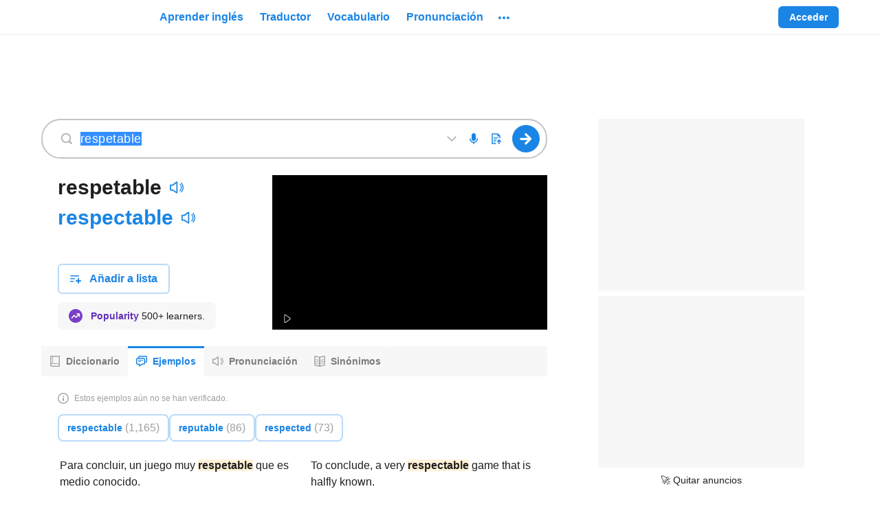

--- FILE ---
content_type: text/html; charset=UTF-8
request_url: https://live.primis.tech/live/liveVideo.php?vpaidManager=sekindo&s=58057&ri=6C69766553746174737C736B317B54307D7B64323032362D30312D33315F31327D7B7331373236313232377D7B4333307D7B53643364334C6D6C755A32786C6379356A6232303D7D7B71626F747D7B583634307D7B593434307D7B66317D7B4C31393633337DFEFE&cudi=pip-Ml4kMmEhMTUlLwM2&userUA=Mozilla%2F5.0+%28Macintosh%3B+Intel+Mac+OS+X+10_15_7%29+AppleWebKit%2F537.36+%28KHTML%2C+like+Gecko%29+Chrome%2F131.0.0.0+Safari%2F537.36%3B+ClaudeBot%2F1.0%3B+%2Bclaudebot%40anthropic.com%29&debugInformation=&isWePassGdpr=1&noViewableMidrollPolicy=vary&isDoublePreroll=1&autoSkipVideoSec=22&c2pWaitTime=10&sdkv=&isSinglePageFloatSupport=0&availCampaigns=&isAmpIframe=0&tagKeywords=&cbuster=1769857091&csuuid=697de0424ff2a&debugInfo=17261227_&debugPlayerSession=&pubUrlDEMO=&isAsyncDEMO=0&customPlaylistIdDEMO=&sta=17261227&showLogo=0&clkUrl=&plMult=-1&schedule=eyJwcmVfcm9sbCI6MSwibWlkX3JvbGwiOltdLCJnYXAiOiJhdXRvIn0%3D&content=plembed3b85ghktylxw&secondaryContent=&x=640&y=440&pubUrl=https%3A%2F%2Fwww.ingles.com%2Fejemplos%2Frespetable%3Flang%3Des&contentNum=1&flow_closeBtn=0&flowCloseTimeout=0&flow_closeButtonPosition=right&flow_direction=bl&flow_horizontalOffset=10&flow_bottomOffset=100&impGap=1&flow_width=310&flow_height=260&videoType=normal&isOriginImg=0&gdpr=0&gdprConsent=&contentFeedId=&geoLati=39.9625&geoLong=-83.0061&vpTemplate=19633&flowMode=below&isRealPreroll=0&playerApiId=sdPrimisPlayer&isApp=0&ccpa=0&ccpaConsent=1---&subId=&appName=&appBundleId=https%3A%2F%2Fwww.ingles.com%2Fejemplos%2Frespetable%3Flang%3Des&appStoreUrl=&diaid=&appPrivacyPolicy=&appIsPaid=&appDeveloper=&appId=&appVersion=&sdkv=&enableResizeObserverInapp=0&isAppJs=0
body_size: 377240
content:
// <script type="text/javascript">
			try
			{
				//get a reference to the google_ads_iframe parent div
				var w = window;
				var parentDiv = undefined;
				var baseIframe = undefined;
				var windowParentDocument = undefined;
				if (w && w.frameElement)
				{
					if (w.frameElement.id.indexOf('pbSekindo') != -1)
					{
						w = w.parent;
					}
					parentDiv = w.frameElement.parentNode;
					baseIframe = w.frameElement;
				}
				else
				{
					// in case we are implemented directly in page (with no iframe, like app)
					baseIframe = document.createElement('iframe');
					var div0 = document.createElement('div');
					parentDiv = document.createElement('div');
					parentDiv.id = 'primisPlayerContainerDiv';

					baseIframe.marginWidth = '0';
					baseIframe.marginHeight = '0';
					baseIframe.hspace = '0';
					baseIframe.vspace = '0';
					baseIframe.frameBorder = '0';
					baseIframe.scrolling = 'no';
					baseIframe.id = 'google_ads_iframe_dummy_';
					div0.appendChild(parentDiv);
					parentDiv.appendChild(baseIframe);
					document.body.appendChild(div0);
				}
				windowParentDocument = w.parent.document;
			}
			catch (ex){}

			
			if (true) {
				parentDiv.classList.add('primisslate');
			}


			var rootDocument = parentDiv.ownerDocument;
			var rootWindow = rootDocument.defaultView || rootDocument.parentWindow;
						var css = rootDocument.createElement('link');
			css.setAttribute('rel', 'stylesheet');
			css.setAttribute('type', 'text/css');
			var url = 'https://live.primis.tech/content/video/css/primisslate.css';
			css.setAttribute('href', url);
			rootDocument.body.appendChild(css);
			
			//Hide the google iframe
			baseIframe.style.height = '1px';
			baseIframe.style.width = '1px';
			// fix for space btw the player and iframe
			baseIframe.style.position = 'absolute';

			//Create a div container that holds the player iframe in it
			var containerDiv = baseIframe.ownerDocument.createElement('div');
			containerDiv.id = 'primis_container_div_697de0448214b';
			containerDiv.style.position = 'relative';

			//Create the iframe that will hold the player in it
			var playerIframeDiv = baseIframe.ownerDocument.createElement('div');
			playerIframeDiv.id = 'primis_playerSekindoSPlayer697de04482145';
			playerIframeDiv.style.overflow = 'hidden';
			playerIframeDiv.style.position = 'relative';

			// fix for outstream player blink
			
			parentDiv.insertBefore(containerDiv, baseIframe.nextSibling);

			// When not native skin, those params should be defined for liveSPlayer
			var nativeSkinIFrameWindow = null;
			var nativeSkinIframe = null;
                    if (false) {
                var elmToSticky = windowParentDocument.getElementById("tab-bottom-controls");
                elmToSticky.parentNode.insertBefore(playerIframeDiv, elmToSticky);
            }
            else
            {
                containerDiv.appendChild(playerIframeDiv);
            }
// <script type="text/javascript">
	try {
		if (typeof window.Sekindo == 'undefined')
			window.Sekindo = {};
		if (typeof window.Sekindo.companyHbDomain == 'undefined')
			window.Sekindo.companyHbDomain = 'hb.sekindo.com';
		if (typeof window.Sekindo.companyVideoDomain == 'undefined')
			window.Sekindo.companyVideoDomain = 'video.primis.tech';
		if (typeof window.Sekindo.currentServerName == 'undefined')
			window.Sekindo.currentServerName = 'live.primis.tech';
	} catch (e) {}
/**
 * Created by tamirg on 10/04/2018.
 */
// <script type="text/javascript">

function SupportDetection()
{
    var clientInfo = {"extra":{"schemaVer":"11","os":"","osVersion":"","osVersionMajor":"0","osVersionMinor":"0","deviceManufacturer":"","deviceModel":"","deviceCodeName":"","deviceType":"bot","browser":"","browserType":"","browserVersion":"","browserVersionMajor":"","browserVersionMinor":"","chromeVersion":""},"browser":"other","os":"other","osVer":"","deviceType":"bot","languages":[],"googlePSI":false};

    var isDesktop = (clientInfo.deviceType === 'desktop');
    var detectedChromeVersion = ((clientInfo.browser === 'chrome') ? parseFloat(clientInfo.extra.browserVersion) : false);
    if (clientInfo.browser === 'edgeChromium' && typeof clientInfo.extra.chromeVersion !== 'undefined')
    {
        detectedChromeVersion = parseFloat(clientInfo.extra.chromeVersion);
    }
    var detectedAndroidVersion = (clientInfo.os === 'android' ? parseFloat(clientInfo.extra.osVersion) : false);
    var detectedIosVersion = (clientInfo.os === 'ios' ? parseFloat(clientInfo.extra.osVersion) : false);
    //var isPinterest = (clientInfo.browser == 'papp');
    var forceMP4 = false; //isPinterest && (clientInfo.os === 'ios');

    var supportHTML5Video = (function()
    {
        try
        {
            return (typeof(document.createElement('video').canPlayType) != 'undefined');
        }
        catch(e)
        {
            return undefined;
        }
    }());

    /**
     * Whether the browser has built-in HLS support.
     */
    var supportsNativeHls = (function()
    {
        // native HLS is definitely not supported if HTML5 video isn't
        //returns false or undefined
        if(!supportHTML5Video)return supportHTML5Video;

        /*
		 Android 2.3 (Gingerbread)
		 No Support, despite being the most popular version of Android
		 Android 3.0 (Honeycomb)
		 Streams cause tablet devices to crash
		 Android 4.0 (Ice Cream Sandwich)
		 VOD streams do not seek
		 Aspect ratios are not detected and cause image deformation
		 Fullscreen causes videos to restart from the beginning
		 Android 4.1+ (Jelly Bean)
		 Aspect ratio issue is fixed, but seek is still unavailable
		 Chrome does not understand HLS leading to broken mimetype detection
		 Taking video fullscreen causes devices to throw an error and stop.
		*/
        if(detectedAndroidVersion)return false;//if(detectAndroidVersion && detectAndroidVersion < 5 )return false;
        /*
		 Android 6 has problems with seeking on hls causing black screen untill next keyfame loaded - so for now we avoid native hls on android.
		*/
        //if(detectAndroidVersion)return false;

        //Android Chrome version is smaller then 53 - therefore autoplay is not supported.
        if(detectedChromeVersion && detectedChromeVersion < 53)return false;

        /*
		IOS versions lower then 10.3 block multiple players from running at the same time on the same page
		IOS versions lower then 9 do not support autoplay and playinline
		 */
        if(detectedIosVersion && detectedIosVersion < 10.3 )return false;

        // HLS manifests can go by many mime-types
        var canPlay = [
            // Apple santioned
            'application/vnd.apple.mpegurl',
            // Apple sanctioned for backwards compatibility
            'audio/mpegurl',
            // Very common
            'audio/x-mpegurl',
            // Very common
            'application/x-mpegurl',
            // Included for completeness
            'video/x-mpegurl',
            'video/mpegurl',
            'application/mpegurl'
        ];

        try
        {
            var video = document.createElement('video');
            return canPlay.some(function(canItPlay) {
                return (/maybe|probably/i).test(video.canPlayType(canItPlay));
            });
        }
        catch(e)
        {
            return undefined;
        }
    }());

    var supportsHlsJs = (function()
    {
		if (0)
			return true;

        if (!(!!window.Hls))
        	return false;

        try
        {
            var mediaSource = window.MediaSource || window.WebKitMediaSource;
            var sourceBuffer = window.SourceBuffer || window.WebKitSourceBuffer;
            var isTypeSupported = mediaSource && typeof mediaSource.isTypeSupported === 'function' && mediaSource.isTypeSupported('video/mp4; codecs="avc1.42E01E,mp4a.40.2"');

            // if SourceBuffer is exposed ensure its API is valid
            // safari and old version of Chrome doe not expose SourceBuffer globally so checking SourceBuffer.prototype is impossible
            var sourceBufferValidAPI = !sourceBuffer || sourceBuffer.prototype && typeof sourceBuffer.prototype.appendBuffer === 'function' && typeof sourceBuffer.prototype.remove === 'function';
            return !!isTypeSupported && !!sourceBufferValidAPI;
        }
        catch (e)
        {
            return undefined;
        }
    })();

    var detectHlsType = (function()
    {
        if (forceMP4)
        {
            return '00';
        }
        else if (supportsNativeHls === undefined)
        {
            return '-1';
        }
        else if (supportsNativeHls)
        {
            return 'native';
        }
        else if (supportsHlsJs)
        {
            return 'hlsJs';
        }
        return '0';
    })();


    var gdprInfo = {
		v1: {
			consent: '',
			isWePass: '1',
			handler: null
		},
		v2: {
			consent: '',
			isWePass: '1',
			handler: null
		},
		getConsentString: function () {
			if (this.v2.consent)
				return this.v2.consent;
			else if (this.v1.consent)
				return this.v1.consent;
			else
				return '';
		},
		getConsentVersion: function () {
			if (this.v2.consent)
				return 2;
			else if (this.v1.consent)
				return 1;
			else
				return 0;
		},
		getIsWePass: function () {
			if (this.v2.consent)
				return this.v2.isWePass;
			else
				return this.v1.isWePass;
		},
		enableInframeTcfApi: function () {
			var t,a=window;var n={};for(;a;){try{if(a.frames.__tcfapiLocator){t=a;break}}catch(t){}if(a===window.top)break;a=a.parent}window.__tcfapi=function(a,e,c,o){if(t){var i=Math.random()+"",r={__tcfapiCall:{command:a,parameter:o,version:e,callId:i}};n[i]=c;try{t.postMessage(r,"*")}catch(err){c({msg:"postMessage failed"},!1)}}else c({msg:"CMP not found"},!1)},window.addEventListener("message",function(t){var a={};try{a="string"==typeof t.data?JSON.parse(t.data):t.data}catch(t){}var e=a.__tcfapiReturn;e&&"function"==typeof n[e.callId]&&(n[e.callId](e.returnValue,e.success),n[e.callId]=null)},!1);
		},
		setTCF2ApiForIframeWindow: function (iframeWindow) {
			if (typeof window.__tcfapi === 'function')
			{
				iframeWindow.__tcfapi = window.__tcfapi;
			}
		}

	};
	
	var ccpaInfo = {
		consent: '',
		isRejected: false,
		handler: null
	};
	
	var detectPlayerType = (function()
    {
        if (detectedIosVersion !== false && detectedIosVersion > 9 && detectedIosVersion < 10.3)
        {
            // ios specific versions
            return 'iosWrapper';
        }

        return 'native';
    })();

    return {
		hlsType: detectHlsType,
		playerType: detectPlayerType,
		gdprInfo: gdprInfo,
		ccpaInfo: ccpaInfo
    }

}
var supportDetection = SupportDetection();
try {
	if (typeof window.Sekindo == 'undefined')
		window.Sekindo = {};
	if (typeof window.Sekindo.ABTest == 'undefined')
	{
		window.Sekindo.ABTest = {
			isA: function (debugInfo, testName, caseName, version)
			{
				if (!debugInfo || typeof debugInfo != 'string' || !testName) {
					return false;
				} try {
					var diParts = debugInfo.split(' / ');
					if (diParts.length < 2 || diParts[0] != 'ABT')
						return false;
					if (testName != diParts[1])
						return false;
					if (typeof version != 'undefined' && version != diParts[2])
						return false;
					if (typeof caseName != 'undefined' && caseName != diParts[3])
						return false;
				}
				catch (e) { return false; }

				return true;
			}
		};
	}
} catch (e) {}function LayoutDesign(externConfig, container, trigger)
{
    var ref = this;
    //SKIN MUST HAVE ELEMENTS ===>>>
    this.trigger = trigger;
    this.layoutConfig = {};
    this.layout = container;

    //Incomming events (from layoutManager to layoutDesign)
    this.noteIn =
        {
            volumeChange : 'volumeChange', //{type:'volumeChange',content:{muted:XX,volume:XX}}
            play : 'play', //{type:'play'}
            playing : 'playing', //{type:'playing',content:{player:XX}}
            pause : 'pause', //{type:'pause'}
            videoProgress : 'videoProgress', //{type:'videoProgress',content:{isSimulator:XX, currTime:XX, duration:XX, loaded:XX,}
            contentStarted : 'contentStarted', //{type:'contentStarted',content:index}
            contentEnded : 'contentEnded', //{type:'contentEnded'}
            contentSwitched: 'contentSwitched', //{type:'contentSwitched',content:index}}
            fullScreen: 'fullScreen', //{type:'fullScreen'}
            captions: 'captions', //{type:'captions',content:status} status: -1(no captions) 0(captions off) 1(captions on)
            headerTitle: 'headerTitle', //{type:'headerTitle',content:title}}
            layoutResize: 'layoutResize', //{type:'layoutResize',content:{playerSizes:{}, flowing:XX, closeBtnLocked:XX}}}
            hideLayout: 'hideLayout', //{type:'hideLayout',content:mouseEvent}}//TODO find unique solution for muse event
            exposeLayout: 'exposeLayout', //{type:'exposeLayout',content:mouseEvent}}//TODO find unique solution for muse event
            adEvent:'adEvent', //{type:'adEvent',content:{adStarted:XX, params:{controls:XX, skipTime:XX}}}
            bgCoverBtnsDisplay:'bgCoverBtnsDisplay',//{type:'bgCoverBtnsDisplay',content:boolean}
            playlistData: 'playlistData', //{type:'playlistData',content:{isLiked:XX likes:XX views:XX}}}
            hideTimeBar: 'hideTimeBar', //{type:'hideTimeBar'}
            onFlow: 'onFlow', //{type:'onFlow',content:boolean}
            calcPlayerSizes: 'calcPlayerSizes', //{type:'onFlow',content:boolean}
            hideAutoSkipContent: 'hideAutoSkipContent', //{type:'hideAutoSkipContent', content: shouldInit}
            displayAutoSkipContent: 'displayAutoSkipContent', //{type:'hideAutoSkipContent', content: skipAnimDuration}
            fetchObj: 'fetchObj', //{type:'fetchObj', value:objectId) return the object by objectId
	        vastIconsDisplay: 'vastIconsDisplay' // {type: 'vastIconsDisplay', content: { icondata: [{icon}, {icon} ... ] } }
        }

    //Outgoing note messages (from layoutDesign to layoutManager)
    this.noteOut =
        {
            onLayoutExposed: 'onLayoutExposed', //{type:'onLayoutExposed',value:boolean}
            onVideoLike: 'onVideoLike', //{type:'onLayoutExposed'}
            onTimeScrabber : 'onTimeScrabber', //{type:'onTimeScrabber',  value:percentage} percentage between 0 to 1
            onVolumeScrabber : 'onVolumeScrabber', //{type:'onVolumeScrabber',  value:percentage} percentage between 0 to 1
            onMute : 'onMute', //{type:'onMute',  value:boolean}
            onAdCover : 'onAdCover', //{type:'onAdCover',  value:mouseEvent}
            onTransparentCover : 'onTransparentCover', //{type:'onTransparentCover',  value:mouseEvent}
            onPause : 'onPause', //{type:'onPause'}
            onPlay : 'onPlay', //{type:'onPlay'}
            onNext : 'onNext', //{type:'onNext'}
            onBack : 'onBack', //{type:'onBack'}
            onSwitch : 'onSwitch', //{type:'onSwitch',  value:index}
            onTitleClick : 'onTitleClick', //{type:'onTitleClick'}
            onFullScreen : 'onFullScreen', //{type:'onFullScreen'}
            onNormalScreen : 'onNormalScreen', //{type:'onNormalScreen'}
            onLightboxClose : 'onLightboxClose', //{type:'onLightboxClose'}
            onCaption: 'onCaption', //{type:'onCaption',  value:boolean}
            onSkipAd: 'onSkipAd', //{type:'onSkipAd'}
            doRemoveChild: 'doRemoveChild', //{type:'doRemoveChild',value:{destiny:XX, visual:XX}} destiny:'layout' || 'video' || 'videoAd'   visual:the visual element (if not declared - all elements of destiny will be removed
            doFlowDrag: 'doFlowDrag', //{type:'doFlowDrag',  value:element} value: the element to be pressed for dragging
            onPrimis: 'onPrimis', //{type:'onSkipAd'}
            onShareClick: 'onShareClick', //{type:'onShareClick'}
            onSkipProgress: 'onSkipProgress', //{type:'onSkipProgress',  value: 10 || -10} skip 10 sec forward or back
            onAutoNext: 'onAutoNext', //{type:'onAutoNext'}
            onPrimisNext: 'onPrimisNext', //{type:'onPrimisNext'}
            onAutoSkipStay: 'onAutoSkipStay', //{type:'onAutoSkipStay'}
            onRemoveAdBreak: 'onRemoveAdBreak',
            onVastIconView: 'onVastIconView', // {type: 'onVastIconView', value: {url, element}}
            onVastIconClick: 'onVastIconClick', // {type: 'onVastIconClick', value: {url, element}}
            onVastIconError: 'onVastIconError' // {type: 'onVastIconError', value: Error message string}
        }

    //Outgoing fetch messages (returns the requiered param or object)
    this.fetch =
        {
            adIsPlaying: 'adIsPlaying', //{type:'adIsPlaying'} returns adIsPlaying status (true || false)
            clickUrl:'clickUrl', //{type:'clickUrl'} returns config.clkUrl
            contentClickUrl:'contentClickUrl', //{type:'contentClickUrl'} returns contentClickUrl
            shareUrl: 'shareUrl', //{type:'shareUrl'} returns config.shareUrl
            viewability: 'viewability', //{type:'contentClickUrl'} returns viewabilityState (boolean)
            minLikesNum: 'minLikesNum',//{type:'minLikesNum'} return minLikesNum
            getObj: 'getObj' //{type:'getObj', value:objectId}  value may fetch config object as well: (value:'config.mainVideoDiv')
        }
    //This function enables the processor to deliver commands to the layout
    this.layoutAPI = function(val)
    {
        //Run commands from the processor
        return ref.execExternalCommands(val);
    }

    this.addConfigData = function(val)
    {
        for(var el in val)
        {
            ref.layoutConfig[el] = val[el];
        }
    }
    this.addConfigData(externConfig)

    this.createChild = function(type, parent, owner, disAppend, id)
    {
        if(parent)
        {
            owner = parent.ownerDocument;
        }
        if(!owner)
        {
            owner = document;
        }
        var obj = owner.createElement(type);
        if(parent && !disAppend)
        {
            parent.appendChild(obj)
        }
        if(id)
        {
            obj.id = id;
            this[id] = obj;
        }
        return obj;
    };

    this.constructLayout();
    this.addLayoutFunctionality();
    this.autoSkipContentUI = new AutoSkipContentUI(this);
    return {api: this.layoutAPI}
}

LayoutDesign.prototype.execExternalCommands = function(val)
{
    var ref = this;
    switch(val.type)
    {
        case this.noteIn.exposeLayout:
            this.exposeHideLayout(val.content, 'expose');
            break;
        case this.noteIn.hideLayout:
            this.exposeHideLayout(val.content, 'hide');
            break;
        case this.noteIn.layoutResize:
            this.layoutResize(val.content);
            break;
        case this.noteIn.fullScreen:
            this.setFullscreen();
            break;
        case this.noteIn.captions:
            this.onCaptions(val.content)
            break;
        case this.noteIn.headerTitle:
            this.setHeaderTitle(val.content);
            break;
        case this.noteIn.adEvent:
            this.onAdEvent(val.content);
            break;
        case this.noteIn.bgCoverBtnsDisplay:
            this.onBgCoverBtnsChange(val.content);
            break;
        case this.noteIn.playlistData:
            this.onPlaylistDataUpdate(val.content);
            break;
        case this.noteIn.hideTimeBar:
            this.progressBar.style.display = 'none';
            break;
        case this.noteIn.onFlow:
            break;
        case this.noteIn.hideAutoSkipContent:
            this.autoSkipContentUI.hideAutoSkipContent(val.content);
            break;
        case this.noteIn.displayAutoSkipContent:
            this.autoSkipContentUI.displayAutoSkipContent(val.content);
            break;
        case this.noteIn.vastIconsDisplay:
            this.vastIconsDisplay(val.content.icondata);
            break;

        ///Video events
        case this.noteIn.volumeChange:
            if(val.content.muted)
            {
                this.soundOffBtn.style.display = 'block';
                this.soundOnBtn.style.display = 'none';
            }
            else
            {
                this.soundOffBtn.style.display = 'none';
                this.soundOnBtn.style.display = 'block';
            }
            var calc = (val.content.volume*100) + '%';
            SekindoUtils.animateTo(this.soundScrabberMain.style, 'width', calc, 0.4, 'easeIn');
            break;
        case this.noteIn.play:
            if(this.layoutConfig.isShareBtn && this.trigger({type:this.fetch.shareUrl}))
            {
                this.shareBtn.style.display = 'block';
            }
            else
            {
                this.shareBtn.style.display = 'none';
            }
            if (!ref.isPublisherImageLoaded)
            {
                ref.setPublisherLogoDimensions();
            }
            break;
        case this.noteIn.playing:
            this.pauseBtn.style.display = 'block';
            this.playBtn.style.display = 'none';
            this.isPlaying = true;
            this.trigger({type:this.noteOut.onRemoveAdBreak});//TODO - move it out to layoutManager
            if (!this.layoutConfig.isDesktop)
            {
                this.layout.style.visibility =  'visible';
            }
            break;
        case this.noteIn.pause:
            this.pauseBtn.style.display = 'none';
            this.playBtn.style.display = 'block';
            this.isPlaying = false;
            break;
        case this.noteIn.videoProgress:
            if(val.content.isSimulator || this.trigger({type:ref.fetch.adIsPlaying}))return; //Do not show progress when dummy player or ad runs
            this.progressBar.onTimeEvent(val.content);
            var txt1 = SekindoUtils.secToHMS(val.content.currTime)+'/'+SekindoUtils.secToHMS(val.content.duration);
            this.progressTxt.innerHTML = txt1;
            break;
        case this.noteIn.contentStarted:
            break;
        case this.noteIn.contentEnded:
            this.isPlaying = false;
            break;
        case this.noteIn.contentSwitched:
            break;
        case this.noteIn.calcPlayerSizes:
            return this.calcPlayerSizes(val.content);
            break;

        //Get layout play svg
        case this.noteIn.getLayoutPlaySvg:
            return this.playBtnSVG;
            break;
        case this.noteIn.fetchObj:
            return this[val.content];
            break;
    }
};

LayoutDesign.prototype.constructLayout = function()
{
    var ref = this;
    this.designColor = this.layoutConfig.designColor;
    this.rgbColor = ['0x' + this.designColor[1] + this.designColor[2] | 0, '0x' + this.designColor[3] + this.designColor[4] | 0, '0x' + this.designColor[5] + this.designColor[6] | 0];
    this.opacityInit = this.layoutConfig.opacityInit;
    this.isDesktop = this.layoutConfig.isDesktop;
    this.activeButtons = this.layoutConfig.activeButtons;

    this.loadDefaultFont = this.layoutConfig.loadDefaultFont;
    this.fontFamilyName = this.layoutConfig.fontFamilyName;
    this.fontFamilySize = this.layoutConfig.fontFamilySize;
    this.fontFamilyLink = this.layoutConfig.fontFamilyLink;
    this.clickUrlTarget = this.layoutConfig.clickUrlTarget;

    if(this.isDesktop)
    {
        this.evtType = {click:'click', mousedown:'mousedown', mouseup:'mouseup', mousemove:'mousemove', mouseenter:'mouseenter', mouseleave:'mouseleave', mouseover:'mouseover', mouseout:'mouseout'}
    }
    else
    {
        this.evtType = {click:'touchstart', mousedown:'touchstart', mouseup:'touchend', mousemove:'touchmove', mouseenter:'mouseenter', mouseleave:'touchcancel', mouseover:'mouseover', mouseout:'mouseout'}
    }

    this.layout.id = 'layoutDesign';
    this.layout.style.opacity = '1';
    this.layout.style.overflow = 'hidden';
    this.layout.style.position = "absolute";
    this.layout.style.left = '0px';
    this.layout.style.top = '0px';
    this.layout.style.width = '100%';
    this.layout.style.height = '100%';
    this.layout.style.zIndex = 111;
    this.layout.style.pointerEvents = 'none';

    //Add family font
    if(this.loadDefaultFont)
    {
        var head = this.layout.ownerDocument.getElementsByTagName('head')[0];
        var link = this.layout.ownerDocument.createElement('link');
        link.rel = 'stylesheet';
        link.type = 'text/css';
        link.href = this.fontFamilyLink;
        head.appendChild(link);
    }

    //All SVG elements
    var fullScreenBtnSVG = '<svg xmlns="http://www.w3.org/2000/svg" width="100%" height="100%" style="width:100%; height:100%;" enable-background="new 0 0 512.072 512.072" viewBox="0 0 512.072 512.072"><path fill="#fff" d="M186.526 163.872L54.78 32.054h90.832c8.86 0 15.991-7.131 15.991-15.991S154.472.072 145.612.072L16.171 0c-4.25 0-8.284 1.657-11.309 4.682S.18 11.741.18 15.991v129.513c0 8.788 7.131 15.991 15.991 15.991s15.991-7.131 15.991-15.991V54.672L163.908 186.49c3.097 3.097 7.203 4.682 11.309 4.682 4.106 0 8.212-1.585 11.309-4.682 6.266-6.267 6.266-16.352 0-22.618zM507.21 4.754c-3.025-3.025-7.059-4.682-11.309-4.682H366.46c-8.86 0-15.991 7.131-15.991 15.991s7.131 15.991 15.991 15.991h90.832L325.474 163.8c-6.267 6.267-6.267 16.351 0 22.618 3.169 3.169 7.203 4.682 11.309 4.682 4.106 0 8.212-1.585 11.309-4.682L479.91 54.672v90.832c0 8.86 7.131 15.991 15.991 15.991s15.991-7.131 15.991-15.991V16.063c0-4.25-1.657-8.284-4.682-11.309zM495.901 350.577c-8.86 0-15.991 7.131-15.991 15.991V457.4L348.092 325.654c-6.267-6.267-16.351-6.267-22.618 0-6.267 6.267-6.267 16.351 0 22.618L457.22 480.09h-90.76c-8.86 0-15.991 7.131-15.991 15.991s7.131 15.991 15.991 15.991h129.441c8.86 0 15.991-7.131 15.991-15.991V366.64c0-8.859-7.131-16.063-15.991-16.063zM186.526 325.654c-6.195-6.267-16.351-6.267-22.546 0L32.162 457.4v-90.76c0-8.86-7.131-15.991-15.991-15.991S.18 357.78.18 366.64v129.441c0 4.25 1.657 8.284 4.682 11.309s7.059 4.682 11.309 4.682h129.441c8.86 0 15.991-7.131 15.991-15.991s-7.131-15.991-15.991-15.991H54.78l131.746-131.818c6.266-6.266 6.266-16.351 0-22.618z"/></svg>';
    var captionsOnBtnSVG = '<svg xmlns="http://www.w3.org/2000/svg" width="100%" height="100%" style="width:100%; height:100%;" viewBox="0 -56 512 512"><path fill="#fff" d="M432 400H80c-44.113 0-80-35.887-80-80V80C0 35.887 35.887 0 80 0h352c44.113 0 80 35.887 80 80v140c0 11.047-8.953 20-20 20s-20-8.953-20-20V80c0-22.055-17.945-40-40-40H80c-22.055 0-40 17.945-40 40v240c0 22.055 17.945 40 40 40h352c22.055 0 40-17.945 40-40 0-11.047 8.953-20 20-20s20 8.953 20 20c0 44.113-35.887 80-80 80zM212.176 232c-8.34 0-15.625 5.332-18.485 13.16-5.207 14.258-18.66 24.45-34.777 24.828C137.547 270.496 120 253.258 120 232v-63.285c0-20.754 16.34-38.211 37.086-38.703 16.766-.399 31.176 10.125 36.61 24.945 2.847 7.777 10.12 13.043 18.406 13.043h1.03c13.423 0 22.915-13.262 18.442-25.918-10.789-30.535-40.082-52.41-74.344-52.078-42.484.41-77.23 36.504-77.23 78.992v62.012c0 42.941 34.29 78.574 77.23 78.988 34.239.332 63.516-21.512 74.32-52.012 4.493-12.683-5.03-25.984-18.488-25.984zm196 0c-8.34 0-15.625 5.332-18.485 13.16-5.207 14.258-18.66 24.45-34.777 24.828C333.547 270.496 316 253.258 316 232v-63.285c0-20.754 16.34-38.211 37.086-38.703 16.766-.399 31.176 10.125 36.61 24.945 2.847 7.777 10.12 13.043 18.406 13.043h1.03c13.423 0 22.915-13.262 18.442-25.918-10.789-30.535-40.082-52.41-74.344-52.078-42.484.41-77.23 36.504-77.23 78.992v62.012c0 42.941 34.29 78.574 77.23 78.988 34.239.332 63.516-21.512 74.32-52.012 4.493-12.683-5.03-25.984-18.487-25.984zm0 0"/></svg>';
    var captionsOffBtnSVG = '<svg xmlns="http://www.w3.org/2000/svg" width="100%" height="100%" style="width:100%; height:100%;" enable-background="new 0 0 512 481" viewBox="0 0 512 481"><path fill="#fff" d="M432 441H80c-44.2-.1-79.9-35.8-80-80V121c.1-44.2 35.8-79.9 80-80h352c44.2.1 79.9 35.8 80 80v140c0 11-9 20-20 20s-20-9-20-20V121c0-22.1-17.9-40-40-40H80c-22.1 0-40 17.9-40 40v240c0 22.1 17.9 40 40 40h352c22.1 0 40-17.9 40-40 0-11 9-20 20-20s20 9 20 20c-.1 44.2-35.8 79.9-80 80zM212.2 273c-8.3.1-15.7 5.3-18.5 13.2-7.1 19.7-28.9 29.9-48.7 22.8-15.1-5.5-25.2-19.9-25.1-36v-63.3c0-20.8 16.3-38.2 37.1-38.7 16.3-.4 31 9.6 36.6 24.9 2.8 7.8 10.1 13 18.4 13h1c10.8 0 19.5-8.7 19.5-19.4 0-2.2-.4-4.4-1.1-6.5-11.1-31.4-41-52.3-74.3-52.1-42.5.4-77.2 36.5-77.2 79v62c0 42.9 34.3 78.6 77.2 79 33.3.3 63.1-20.6 74.3-52 3.6-10.2-1.8-21.3-12-24.9-2.1-.7-4.3-1.1-6.5-1.1h-.8l.1.1zm196 0c-8.3.1-15.7 5.3-18.5 13.2-7.1 19.7-28.9 29.9-48.7 22.8-15.1-5.5-25.2-19.9-25.1-36v-63.3c0-20.8 16.3-38.2 37.1-38.7 16.3-.4 31 9.6 36.6 24.9 2.8 7.8 10.1 13 18.4 13h1c10.8 0 19.5-8.7 19.5-19.4 0-2.2-.4-4.4-1.1-6.5-11.1-31.4-41-52.3-74.3-52.1-42.5.4-77.2 36.5-77.2 79v62c0 42.9 34.3 78.6 77.2 79 33.3.3 63.1-20.6 74.3-52 3.6-10.2-1.8-21.3-12-24.9-2.1-.7-4.3-1.1-6.5-1.1h-.8l.1.1z"/><path fill="#fff" d="M44.5 56.8c-6.6 6.2-6.3 16 .6 21.9l.1.1 406 341.5c7 5.9 18 5.6 24.6-.6 6.6-6.2 6.3-16-.6-21.9l-.1-.1L69 56.1c-7-5.9-17.9-5.5-24.5.7z"/></svg>';
    var normalScreenBtnSVG = '<svg xmlns="http://www.w3.org/2000/svg" width="100%" height="100%" style="width:100%; height:100%;" enable-background="new 0 0 512.1 512.1" viewBox="0 0 512.1 512.1"><path fill="#fff" d="M4.9 27.3l131.7 131.8H45.8c-8.9 0-16 7.1-16 16s7.1 16 16 16l129.4.1c4.3 0 8.3-1.7 11.3-4.7s4.7-7.1 4.7-11.3V45.7c0-8.8-7.1-16-16-16s-16 7.1-16 16v90.8L27.5 4.7C24.4 1.6 20.3 0 16.2 0S8 1.6 4.9 4.7c-6.3 6.2-6.3 16.3 0 22.6zM325.5 186.4c3 3 7.1 4.7 11.3 4.7h129.4c8.9 0 16-7.1 16-16s-7.1-16-16-16h-90.8L507.2 27.4c6.3-6.3 6.3-16.4 0-22.6C504 1.6 500 .1 495.9.1s-8.2 1.6-11.3 4.7L352.8 136.5V45.7c0-8.9-7.1-16-16-16s-16 7.1-16 16v129.4c0 4.3 1.6 8.3 4.7 11.3zM336.8 482.4c8.9 0 16-7.1 16-16v-90.8l131.8 131.7c6.3 6.3 16.4 6.3 22.6 0 6.3-6.3 6.3-16.4 0-22.6L375.4 352.9h90.8c8.9 0 16-7.1 16-16s-7.1-16-16-16H336.8c-8.9 0-16 7.1-16 16v129.4c0 8.9 7.1 16.1 16 16.1zM4.9 507.4c6.2 6.3 16.4 6.3 22.5 0l131.8-131.7v90.8c0 8.9 7.1 16 16 16s16-7.1 16-16V336.9c0-4.3-1.7-8.3-4.7-11.3s-7.1-4.7-11.3-4.7H45.8c-8.9 0-16 7.1-16 16s7.1 16 16 16h90.8L4.9 484.8c-6.3 6.2-6.3 16.3 0 22.6z"/></svg>';
    var soundOnBtnSVG = '<svg xmlns="http://www.w3.org/2000/svg" width="100%" height="100%" style="width:100%; height:100%;" enable-background="new 0 0 489.6 489.6" viewBox="0 0 489.6 489.6"><path fill="#fff" d="M361.1 337.6c2.2 1.5 4.6 2.3 7.1 2.3 3.8 0 7.6-1.8 10-5.2 18.7-26.3 28.5-57.4 28.5-89.9s-9.9-63.6-28.5-89.9c-3.9-5.5-11.6-6.8-17.1-2.9-5.5 3.9-6.8 11.6-2.9 17.1 15.7 22.1 24 48.3 24 75.8 0 27.4-8.3 53.6-24 75.8-3.9 5.4-2.6 13 2.9 16.9zM425.4 396.3c2.2 1.5 4.6 2.3 7.1 2.3 3.8 0 7.6-1.8 10-5.2 30.8-43.4 47.1-94.8 47.1-148.6s-16.3-105.1-47.1-148.6c-3.9-5.5-11.6-6.8-17.1-2.9-5.5 3.9-6.8 11.6-2.9 17.1 27.9 39.3 42.6 85.7 42.6 134.4 0 48.6-14.7 95.1-42.6 134.4-3.9 5.5-2.6 13.1 2.9 17.1zM254.7 415.7c4.3 2.5 9.2 3.8 14.2 3.8 7.4 0 14.4-2.8 19.7-7.9 5.6-5.4 8.7-12.6 8.7-20.4V98.5c0-15.7-12.7-28.4-28.4-28.4-4.9 0-9.8 1.3-14.2 3.8-.3.2-.6.3-.8.5l-100.1 69.2H73.3C32.9 143.6 0 176.5 0 216.9v55.6c0 40.4 32.9 73.3 73.3 73.3h84.5l95.9 69.2c.3.3.7.5 1 .7zm-92.9-94.4H73.3c-26.9 0-48.8-21.9-48.8-48.8v-55.6c0-26.9 21.9-48.8 48.8-48.8h84.3c2.5 0 4.9-.8 7-2.2l102.7-71c.5-.3 1.1-.4 1.6-.4 1.6 0 3.9 1.2 3.9 3.9v292.7c0 1.1-.4 2-1.1 2.8-.7.7-1.8 1.1-2.7 1.1-.5 0-1-.1-1.5-.3l-98.4-71.1c-2.2-1.5-4.7-2.3-7.3-2.3z"/></svg>';
    var soundOffBtnSVG = '<svg xmlns="http://www.w3.org/2000/svg" width="100%" height="100%" style="width:100%; height:100%;" viewBox="0 0 405.57 365.76"><path fill="#fff" d="M266.35 361.79a29.57 29.57 0 0 0 14.85 4 29.62 29.62 0 0 0 29.7-29.59V30.08A29.68 29.68 0 0 0 281.2.38a30.15 30.15 0 0 0-14.85 4 6 6 0 0 0-.83.53L160.84 77.24H76.65A76.77 76.77 0 0 0 0 153.89V212a76.76 76.76 0 0 0 76.65 76.65H165l100.29 72.37a6.58 6.58 0 0 0 1.06.77zm-97.15-98.72H76.65a51.1 51.1 0 0 1-51-51v-58.18a51.1 51.1 0 0 1 51-51h88.16a13.15 13.15 0 0 0 7.32-2.3l107.4-74.25a3.34 3.34 0 0 1 1.67-.42 4.06 4.06 0 0 1 4.08 4.08v306.06a4.3 4.3 0 0 1-1.15 2.93 4.23 4.23 0 0 1-2.82 1.15 4.14 4.14 0 0 1-1.57-.31l-102.9-74.35a13.48 13.48 0 0 0-7.64-2.41z"/><rect width="25.72" height="505.15" x="210.35" y="-70.21" fill="#fff" rx="12.86" ry="12.86" transform="rotate(135 223.208 182.362)"/></svg>';
    var playBtnSVG = '<svg xmlns="http://www.w3.org/2000/svg" width="100%" height="100%" style="width:100%; height:100%; display:block;" enable-background="new 0 0 511.03 511.03" viewBox="0 0 511.03 511.03"><path fill="#fff" d="M416.809 200.418L152.282 14.389C130.151-.972 107.89-4.358 89.145 5.798c-17.054 8.591-27.338 29.03-27.338 54.676v390.802c0 25.646 10.284 46.084 27.338 54.676 6.769 3.385 13.669 5.077 22.131 5.077 11.977 0 27.338-5.077 41.007-11.977L416.81 313.023c20.439-13.669 32.414-34.107 32.414-56.368-.001-22.259-11.977-42.698-32.415-56.237zm-20.568 83.575L131.714 470.022c-10.284 8.591-20.439 10.285-27.338 6.769-6.769-3.385-10.284-13.669-10.284-25.646V60.344c0-13.669 3.385-22.13 10.284-25.646 1.692-1.692 5.077-1.692 6.769-1.692 5.077 0 13.669 1.692 22.13 8.591l264.527 186.029c10.284 6.769 17.054 17.053 17.054 27.338.261 10.285-6.639 20.438-18.615 29.029z"/></svg>';
    var pauseBtnSVG = '<svg xmlns="http://www.w3.org/2000/svg" width="100%" height="100%" style="width:100%; height:100%;" enable-background="new 0 0 314 314" viewBox="0 0 314 314"><path fill="#fff" d="M91.47 0H75.343C58.538 0 44.867 13.671 44.867 30.476v253.048c0 16.805 13.671 30.477 30.476 30.477H91.47c16.805 0 30.477-13.672 30.477-30.477V30.476C121.946 13.671 108.274 0 91.47 0zm16.476 283.523c0 9.085-7.392 16.477-16.477 16.477H75.343c-9.085 0-16.476-7.392-16.476-16.477V30.476C58.867 21.391 66.258 14 75.343 14H91.47c9.085 0 16.477 7.391 16.477 16.476v253.047zM238.657 0H222.53c-16.805 0-30.477 13.671-30.477 30.476v253.048c0 16.805 13.672 30.477 30.477 30.477h16.127c16.805 0 30.476-13.672 30.476-30.477V30.476C269.133 13.671 255.462 0 238.657 0zm16.476 283.523c0 9.085-7.391 16.477-16.476 16.477H222.53c-9.085 0-16.477-7.392-16.477-16.477V30.476c0-9.085 7.392-16.476 16.477-16.476h16.127c9.085 0 16.476 7.391 16.476 16.476v253.047z"/></svg>';
    var preloaderSVG = '<svg viewBox="0 0 140 140" preserveAspectRatio="xMinYMin meet"> <g> <circle r="45%" cx="50%" cy="50%" class="circle-back" /> </g></svg> ';
    var prvNxtBtnSVG = '<svg xmlns="http://www.w3.org/2000/svg" width="100%" height="100%" style="width:100%; height:100%; display:block;" viewBox="0 0 517.9 511.13"><g data-name="Layer 2"><g data-name="Layer 1"><path fill="#fff" d="M355 200.42l-264.5-186C68.4-1 46.1-4.38 27.3 5.82 10.2 14.42 0 34.82 0 60.52v390.8c0 25.6 10.3 46.1 27.3 54.7a46.91 46.91 0 0 0 22.1 5.1c12 0 27.3-5.1 41-12l264.5-186c20.4-13.7 32.4-34.1 32.4-56.4S375.4 214 355 200.42zM334.4 284L69.9 470c-10.3 8.6-20.4 10.3-27.3 6.8s-10.3-13.7-10.3-25.6V60.32c0-13.7 3.4-22.1 10.3-25.6C44.3 33 47.7 33 49.4 33c5.1 0 13.7 1.7 22.1 8.6l264.5 186c10.3 6.8 17.1 17.1 17.1 27.3.2 10.32-6.7 20.52-18.7 29.1z"/><path fill="#fff" d="M494.7 0a23.22 23.22 0 0 1 23.2 23.2v464.6a23.22 23.22 0 0 1-23.2 23.2 23.22 23.22 0 0 1-23.2-23.2V23.22A23 23 0 0 1 494.5 0z" data-name="Rounded Rectangle 1"/></g></g></svg>';
    var openTabIconSVG = '<svg xmlns="http://www.w3.org/2000/svg" width="100%" height="100%" style="width:100%; height:100%;" viewBox="0 0 512 512.005"><path fill="#fff" d="M453.336 512.004H58.668c-32.363 0-58.664-26.305-58.664-58.664V144.004c0-32.363 26.3-58.664 58.664-58.664h74.668c8.832 0 16 7.168 16 16s-7.168 16-16 16H58.668c-14.7 0-26.664 11.965-26.664 26.664V453.34c0 14.695 11.965 26.664 26.664 26.664h394.668c14.7 0 26.668-11.969 26.668-26.664V272.004c0-8.832 7.168-16 16-16s16 7.168 16 16V453.34c0 32.36-26.305 58.664-58.668 58.664zm0 0"/><path fill="#fff" d="M143.98 341.063c-1.171 0-2.347-.13-3.52-.43-7.23-1.684-12.456-7.871-12.456-15.293v-32c0-114.688 93.312-208 208-208h5.332V16.004c0-6.527 3.969-12.395 10.027-14.848 6.035-2.43 12.969-.96 17.492 3.754l138.668 144c5.973 6.188 5.973 16 0 22.188l-138.668 144c-4.523 4.715-11.5 6.168-17.492 3.754-6.058-2.454-10.027-8.32-10.027-14.848v-69.332h-25.344c-67.113 0-127.426 37.289-157.418 97.3-2.754 5.548-8.535 9.09-14.594 9.09zM336.004 117.34c-89.602 0-163.797 67.305-174.656 154.023 38.78-43.261 94.398-68.691 154.644-68.691h41.344c8.832 0 16 7.168 16 16v45.652l100.457-104.32-100.457-104.32v45.656c0 8.832-7.168 16-16 16zm0 0"/></svg>'
    var primisLogoSVG = '<div id="pl1" style=" height: 15px; width: 6px;  position:absolute; top:0; left:0; pointer-events:none;"><svg version="1.1" id="Layer_1" xmlns="http://www.w3.org/2000/svg" xmlns:xlink="http://www.w3.org/1999/xlink" x="0px" y="0px"\t viewBox="0 0 121.4 228.7" style="enable-background:new 0 0 121.4 228.7;" xml:space="preserve"><style type="text/css">\t.stlp0{fill:#FF3E5F;}</style><path class="stlp0" d="M81.9,195L75,228.8H0L46.5,0h74.9l-6.9,33.8H77.3L44.6,195H81.9z"/></svg></div><div id="primisLogoTxt" style="overflow:hidden; margin-right: 5px; position: relative; height:15px; opacity:1; pointer-events:none;"><div id="pl2" style=" height: 15px; width: 37px;  position:absolute; top:0; left:0;"><svg version="1.1" id="Layer_1" xmlns="http://www.w3.org/2000/svg" xmlns:xlink="http://www.w3.org/1999/xlink" x="0px" y="0px"\t viewBox="0 0 762.6 228.7" style="enable-background:new 0 0 762.6 228.7;" xml:space="preserve"><style type="text/css">\t.st1{fill:#fffffe;}</style><path class="st1" d="M154.2,195H115l29.8-146.3H184l-2.4,11.5c5.4-7.8,16-12.8,29-12.8c24,0,47.4,18.8,47.4,49.4\tc0,34.9-30.8,62.4-61.9,62.4c-16.5,0-29.5-5-32-12.8L154.2,195z M192.2,124.1c13.6,0,24.5-10.8,24.5-22.7c0-11-8.5-18.8-20.6-18.8\tc-14.3,0-24.7,11-24.7,22.5C171.4,116,179.9,124.1,192.2,124.1L192.2,124.1z"/><path class="st1" d="M280.2,48.7h40.1l-2.8,13.4c8.7-12.1,18.2-16,29.9-16c4.4,0,8.9,0.4,13.2,1.2L353.4,83\tc-4.7-0.8-9.5-1.1-14.3-1.1c-17.3,0-27.9,12.6-32.3,33.1l-8.9,42.7h-40.1L280.2,48.7z"/><path class="st1" d="M374.9,48.7H415l-22.3,109.1h-40.1L374.9,48.7z M377.7,24c0-12.6,10.8-24,24.5-24c12.1,0,20.6,8.5,20.6,19.9\tc0,12.1-10.4,23.8-24.5,23.8C386.1,43.7,377.7,35.5,377.7,24L377.7,24z"/><path class="st1" d="M430.8,48.7h40.1l-2.8,13.4c8-12.1,17.1-16,27.9-16c14.3,0,24.9,6.3,29.2,16.9c9.3-11,23.1-17.2,37.4-16.9\tc21.4,0,33.6,14.1,33.6,36.2c0,3.6-0.4,7.3-1.1,10.8l-13.4,64.8h-40.1l12.3-61.1c0.2-1.4,0.4-2.9,0.4-4.3c0-7.6-3.7-12.1-10.6-12.1\tc-8.7,0-14.3,7.4-16.5,18L514.9,158H475l12.3-61.1c0.2-1.4,0.4-2.9,0.4-4.3c0-7.6-3.7-12.1-10.6-12.1c-8.7,0-14.3,6.9-16.5,17.5\tl-12.1,60h-40.1L430.8,48.7z"/><path class="st1" d="M619.7,48.7h40.1l-22.3,109.2h-40.1L619.7,48.7z M622.5,24c0-12.6,10.8-24,24.5-24c12.1,0,20.6,8.5,20.6,19.9\tc0,12.1-10.4,23.8-24.5,23.8C631,43.7,622.5,35.5,622.5,24z"/><path class="st1" d="M676.1,116.7c7.4,8.7,18.4,10.8,29.9,10.8c9.5,0,12.8-2.4,12.8-5.2c0-4.8-18.4-3.9-32.9-11\tc-11.5-5.6-17.5-14.5-17.5-26.9c0-21,20.6-39,48.9-39c16.6-0.1,32.7,5.8,45.3,16.7l-20.1,25.3c-7.4-6.7-17.1-10.4-27.1-10.4\tc-7.6,0-10.4,2.8-10.4,5.6c0,5.2,15.2,4.8,33.3,11.9c14.3,5.6,18,16.2,18,27.1c0,24.5-18.8,39.4-54.6,39.4\tc-22.7,0-40.1-7.4-50.7-19.7L676.1,116.7z"/></svg></div></div><div id="pl3" style=" height: 15px; width: 6px;  position:absolute; top:0; right:0; "><svg version="1.1" id="Layer_1" xmlns="http://www.w3.org/2000/svg" xmlns:xlink="http://www.w3.org/1999/xlink" x="0px" y="0px"\t viewBox="0 0 121.5 228.7" style="enable-background:new 0 0 121.5 228.7;" xml:space="preserve"><style type="text/css">\t.st2{fill:#FF3E5F;}</style><path class="st2" d="M39.6,33.7L46.5,0h74.9L75,228.7H0L7,195h37.3L76.9,33.8L39.6,33.7z"/></svg></div>';
    var lightboxCloseBtnSVG = '<svg xmlns="http://www.w3.org/2000/svg" width="100%" height="100%" style="width:100%; height:100%;" viewBox="0 0 475.2 475.2"><path fill="#fff" d="M405.6 69.6C360.7 24.7 301.1 0 237.6 0s-123.1 24.7-168 69.6S0 174.1 0 237.6s24.7 123.1 69.6 168 104.5 69.6 168 69.6 123.1-24.7 168-69.6 69.6-104.5 69.6-168-24.7-123.1-69.6-168zm-19.1 316.9c-39.8 39.8-92.7 61.7-148.9 61.7s-109.1-21.9-148.9-61.7c-82.1-82.1-82.1-215.7 0-297.8C128.5 48.9 181.4 27 237.6 27s109.1 21.9 148.9 61.7c82.1 82.1 82.1 215.7 0 297.8z" class="active-path" data-old_color="#A96D6D" data-original="#000000"/><path fill="#fff" d="M342.3 132.9c-5.3-5.3-13.8-5.3-19.1 0l-85.6 85.6-85.6-85.6c-5.3-5.3-13.8-5.3-19.1 0-5.3 5.3-5.3 13.8 0 19.1l85.6 85.6-85.6 85.6c-5.3 5.3-5.3 13.8 0 19.1 2.6 2.6 6.1 4 9.5 4s6.9-1.3 9.5-4l85.6-85.6 85.6 85.6c2.6 2.6 6.1 4 9.5 4 3.5 0 6.9-1.3 9.5-4 5.3-5.3 5.3-13.8 0-19.1l-85.4-85.6 85.6-85.6c5.3-5.3 5.3-13.8 0-19.1z" class="active-path" data-old_color="#A96D6D" data-original="#000000"/></svg>';
    var liveIcoSVG = '<svg id="Layer_1" data-name="Layer 1" xmlns="http://www.w3.org/2000/svg" viewBox="0 0 101.43 34.65"><defs><style>.clsx-1{isolation:isolate;}.clsx-2{fill:#ff3e5f;}.clsx-3{fill:#fff;}</style></defs><g id="_Live_1" data-name=" Live 1"><g class="clsx-1"><path class="clsx-2" d="M486.72,381l-.94,4.81H474.33l6.73-34.65h11.45l-.94,4.81h-6.12l-4.86,25Z" transform="translate(-474.33 -351.15)"></path></g><g class="clsx-1"><path class="clsx-3" d="M495,357.71h5.44l-3.09,15.89h8.47l-1,4.92H490.92Z" transform="translate(-474.33 -351.15)"/><path class="clsx-3" d="M511.32,359.73h5.56l-3.65,18.8h-5.56Zm.51-4.74a4,4,0,0,1,3.79-3.17,2.52,2.52,0,0,1,2.55,3.17,4,4,0,0,1-3.78,3.13A2.53,2.53,0,0,1,511.83,355Z" transform="translate(-474.33 -351.15)"/><path class="clsx-3" d="M518.82,359.73h5.63l2.6,11.94,7.21-11.94h5.63l-11.71,18.8h-5Z" transform="translate(-474.33 -351.15)"/><path class="clsx-3" d="M537.81,369.09a12.07,12.07,0,0,1,12.09-9.85c5.82,0,8.83,4.25,7.8,9.55,0,0-.18.93-.42,1.79H543.08c-.32,2.24,1.33,3.69,4.28,3.69a7.41,7.41,0,0,0,4.94-1.83l2.64,3.1a12.91,12.91,0,0,1-8.76,3.43c-6.12,0-9.55-3.84-8.4-9.73ZM552.47,367c.33-1.72-1.22-3.13-3.46-3.13-2.42,0-4.67,1.38-5.16,3.13Z" transform="translate(-474.33 -351.15)"></path></g><path class="clsx-2" d="M564.63,381l4.86-25h-6.12l.94-4.81h11.45L569,385.8H557.58l.94-4.81Z" transform="translate(-474.33 -351.15)"></path></g></svg>';
    var shareBtnSVG = '<svg xmlns="http://www.w3.org/2000/svg" width="100%" height="100%" style="width:100%; height:100%;" enable-background="new 0 0 481.6 481.6" viewBox="0 0 481.6 481.6"><path fill="#fff" d="M381.6 309.4c-27.7 0-52.4 13.2-68.2 33.6l-132.3-73.9c3.1-8.9 4.8-18.5 4.8-28.4 0-10-1.7-19.5-4.9-28.5l132.2-73.8c15.7 20.5 40.5 33.8 68.3 33.8 47.4 0 86.1-38.6 86.1-86.1S429 0 381.5 0s-86.1 38.6-86.1 86.1c0 10 1.7 19.6 4.9 28.5l-132.1 73.8c-15.7-20.6-40.5-33.8-68.3-33.8-47.4 0-86.1 38.6-86.1 86.1s38.7 86.1 86.2 86.1c27.8 0 52.6-13.3 68.4-33.9l132.2 73.9c-3.2 9-5 18.7-5 28.7 0 47.4 38.6 86.1 86.1 86.1s86.1-38.6 86.1-86.1-38.7-86.1-86.2-86.1zm0-282.3c32.6 0 59.1 26.5 59.1 59.1s-26.5 59.1-59.1 59.1-59.1-26.5-59.1-59.1 26.6-59.1 59.1-59.1zM100 299.8c-32.6 0-59.1-26.5-59.1-59.1s26.5-59.1 59.1-59.1 59.1 26.5 59.1 59.1-26.6 59.1-59.1 59.1zm281.6 154.7c-32.6 0-59.1-26.5-59.1-59.1s26.5-59.1 59.1-59.1 59.1 26.5 59.1 59.1-26.5 59.1-59.1 59.1z"/></svg>';
    var emailBtnSVG = '<svg xmlns="http://www.w3.org/2000/svg" width="100%" height="100%" style="width:100%; height:100%;" enable-background="new 0 0 512 512" viewBox="0 0 512 512"><path d="M331.756 277.251l-42.881 43.026c-17.389 17.45-47.985 17.826-65.75 0l-42.883-43.026L26.226 431.767C31.959 434.418 38.28 436 45 436h422c6.72 0 13.039-1.58 18.77-4.232L331.756 277.251z"/><path d="M467 76H45c-6.72 0-13.041 1.582-18.772 4.233l164.577 165.123c.011.011.024.013.035.024.011.011.013.026.013.026l53.513 53.69c5.684 5.684 17.586 5.684 23.27 0l53.502-53.681s.013-.024.024-.035c0 0 .024-.013.035-.024L485.77 80.232C480.039 77.58 473.72 76 467 76zM4.786 101.212C1.82 107.21 0 113.868 0 121v270c0 7.132 1.818 13.79 4.785 19.788l154.283-154.783L4.786 101.212zM507.214 101.21L352.933 256.005 507.214 410.79C510.18 404.792 512 398.134 512 391V121c0-7.134-1.82-13.792-4.786-19.79z"/></svg>';
    var facebookBtnSVG = '<svg xmlns="http://www.w3.org/2000/svg" width="100%" height="100%" style="width:100%; height:100%;" enable-background="new 0 0 512 512" viewBox="0 0 512 512"><path d="M288 176v-64c0-17.664 14.336-32 32-32h32V0h-64c-53.024 0-96 42.976-96 96v80h-64v80h64v256h96V256h64l32-80h-96z"/></svg>';
    var linkedinBtnSVG = '<svg xmlns="http://www.w3.org/2000/svg" width="100%" height="100%" style="width:100%; height:100%;" enable-background="new 0 0 512 512" viewBox="0 0 512 512"><path d="M0 160H114.496V512H0zM426.368 164.128c-1.216-.384-2.368-.8-3.648-1.152-1.536-.352-3.072-.64-4.64-.896-6.08-1.216-12.736-2.08-20.544-2.08-66.752 0-109.088 48.544-123.04 67.296V160H160v352h114.496V320s86.528-120.512 123.04-32v224H512V274.464c0-53.184-36.448-97.504-85.632-110.336z"/><circle cx="56" cy="56" r="56"/></svg>';
    var pinterestBtnSVG = '<svg xmlns="http://www.w3.org/2000/svg" width="100%" height="100%" style="width:100%; height:100%;" enable-background="new 0 0 511.977 511.977" viewBox="0 0 511.977 511.977"><path d="M262.948 0C122.628 0 48.004 89.92 48.004 187.968c0 45.472 25.408 102.176 66.08 120.16 6.176 2.784 9.536 1.6 10.912-4.128 1.216-4.352 6.56-25.312 9.152-35.2.8-3.168.384-5.92-2.176-8.896-13.504-15.616-24.224-44.064-24.224-70.752 0-68.384 54.368-134.784 146.88-134.784 80 0 135.968 51.968 135.968 126.304 0 84-44.448 142.112-102.208 142.112-31.968 0-55.776-25.088-48.224-56.128 9.12-36.96 27.008-76.704 27.008-103.36 0-23.904-13.504-43.68-41.088-43.68-32.544 0-58.944 32.224-58.944 75.488 0 27.488 9.728 46.048 9.728 46.048S144.676 371.2 138.692 395.488c-10.112 41.12 1.376 107.712 2.368 113.44.608 3.168 4.16 4.16 6.144 1.568 3.168-4.16 42.08-59.68 52.992-99.808 3.968-14.624 20.256-73.92 20.256-73.92 10.72 19.36 41.664 35.584 74.624 35.584 98.048 0 168.896-86.176 168.896-193.12C463.62 76.704 375.876 0 262.948 0z"/></svg>';
    var whatsappBtnSVG = '<svg xmlns="http://www.w3.org/2000/svg" width="100%" height="100%" style="width:100%; height:100%;" viewBox="0 0 24 24"><path d="M17.507 14.307l-.009.075c-2.199-1.096-2.429-1.242-2.713-.816-.197.295-.771.964-.944 1.162-.175.195-.349.21-.646.075-.3-.15-1.263-.465-2.403-1.485-.888-.795-1.484-1.77-1.66-2.07-.293-.506.32-.578.878-1.634.1-.21.049-.375-.025-.524-.075-.15-.672-1.62-.922-2.206-.24-.584-.487-.51-.672-.51-.576-.05-.997-.042-1.368.344-1.614 1.774-1.207 3.604.174 5.55 2.714 3.552 4.16 4.206 6.804 5.114.714.227 1.365.195 1.88.121.574-.091 1.767-.721 2.016-1.426.255-.705.255-1.29.18-1.425-.074-.135-.27-.21-.57-.345z"/><path d="M20.52 3.449C12.831-3.984.106 1.407.101 11.893c0 2.096.549 4.14 1.595 5.945L0 24l6.335-1.652c7.905 4.27 17.661-1.4 17.665-10.449 0-3.176-1.24-6.165-3.495-8.411zm1.482 8.417c-.006 7.633-8.385 12.4-15.012 8.504l-.36-.214-3.75.975 1.005-3.645-.239-.375c-4.124-6.565.614-15.145 8.426-15.145 2.654 0 5.145 1.035 7.021 2.91 1.875 1.859 2.909 4.35 2.909 6.99z"/></svg>';
    var twitterBtnSVG = '<svg xmlns="http://www.w3.org/2000/svg" width="100%" height="100%" style="width:100%; height:100%;" enable-background="new 0 0 512 512" viewBox="0 0 512 512"><path d="M512 97.248c-19.04 8.352-39.328 13.888-60.48 16.576 21.76-12.992 38.368-33.408 46.176-58.016-20.288 12.096-42.688 20.64-66.56 25.408C411.872 60.704 384.416 48 354.464 48c-58.112 0-104.896 47.168-104.896 104.992 0 8.32.704 16.32 2.432 23.936-87.264-4.256-164.48-46.08-216.352-109.792-9.056 15.712-14.368 33.696-14.368 53.056 0 36.352 18.72 68.576 46.624 87.232-16.864-.32-33.408-5.216-47.424-12.928v1.152c0 51.008 36.384 93.376 84.096 103.136-8.544 2.336-17.856 3.456-27.52 3.456-6.72 0-13.504-.384-19.872-1.792 13.6 41.568 52.192 72.128 98.08 73.12-35.712 27.936-81.056 44.768-130.144 44.768-8.608 0-16.864-.384-25.12-1.44C46.496 446.88 101.6 464 161.024 464c193.152 0 298.752-160 298.752-298.688 0-4.64-.16-9.12-.384-13.568 20.832-14.784 38.336-33.248 52.608-54.496z"/></svg>';
    var likeBtnSVG = '<svg xmlns="http://www.w3.org/2000/svg" width="100%" height="100%" viewBox="0 0 850 768" style="pointer-events: none; width:100%; height:100%;"> <path fill="#fff" d="M775.9,522.1c15.7-20.1,23.3-41.6,22.3-63.8c-1-24.4-11.9-43.5-20.9-55.2c10.4-26,14.5-67-20.4-98.8c-25.5-23.3-68.9-33.7-129-30.8c-42.2,1.9-77.6,9.8-79,10.1h-0.2c-8,1.4-16.5,3.2-25.2,5.1c-0.6-10.3,1.1-35.8,20.1-93.3c22.5-68.4,21.2-120.8-4.2-155.8C512.8,2.9,470.2,0,457.7,0c-12,0-23.1,5-31,14.1c-17.8,20.7-15.7,58.9-13.5,76.6c-21.2,56.9-80.6,196.3-130.9,235c-1,0.6-1.8,1.4-2.6,2.2c-14.8,15.6-24.7,32.4-31.5,47.2c-9.5-5.1-20.2-8-31.8-8h-98c-36.9,0-66.8,30-66.8,66.8v261c0,36.9,30,66.8,66.8,66.8h98c14.3,0,27.6-4.5,38.5-12.2l37.7,4.5c5.8,0.8,108.6,13.8,214.1,11.7c19.1,1.4,37.1,2.2,53.8,2.2c28.7,0,53.8-2.2,74.7-6.7c49.1-10.4,82.7-31.3,99.7-62c13-23.4,13-46.7,10.9-61.5c32-28.9,37.6-60.9,36.5-83.4C781.8,541.4,778.9,530.3,775.9,522.1L775.9,522.1z M118.5,718.4c-13,0-23.4-10.6-23.4-23.4V433.8c0-13,10.6-23.4,23.4-23.4h98c13,0,23.4,10.6,23.4,23.4v261c0,13-10.6,23.4-23.4,23.4h-98V718.4L118.5,718.4z M734.8,503.3c-6.7,7.1-8,17.8-2.9,26.2c0,0.2,6.6,11.4,7.4,26.8c1.1,21-9,39.7-30.2,55.6c-7.5,5.8-10.6,15.7-7.4,24.7c0,0.2,6.9,21.4-4.3,41.4c-10.8,19.3-34.7,33.1-71,40.8c-29.1,6.3-68.6,7.4-117.1,3.5H507c-103.3,2.2-207.7-11.2-208.8-11.4h-0.2l-16.2-1.9c1-4.5,1.4-9.3,1.4-14.1V433.8c0-6.9-1.1-13.7-3.1-19.9c2.9-10.8,10.9-34.7,29.9-55.1c72.1-57.2,142.6-250.1,145.7-258.4c1.3-3.4,1.6-7.1,1-10.8c-2.7-18-1.8-40,2.1-46.6c8.5,0.2,31.5,2.6,45.3,21.7c16.4,22.6,15.7,63.1-1.9,116.8c-27,81.7-29.2,124.8-7.9,143.7c10.6,9.5,24.7,10,35,6.3c9.8-2.2,19.1-4.2,27.9-5.6c0.6-0.2,1.4-0.3,2.1-0.5C608.7,314.6,697,308,727.7,336c26,23.8,7.5,55.2,5.5,58.6c-5.9,9-4.2,20.7,3.9,27.9c0.2,0.2,17,16.1,17.8,37.4C755.5,474.3,748.7,488.9,734.8,503.3L734.8,503.3z"></path> <path fill="#000" fill-opacity="0" d="M118.5,718.4c-13,0-23.4-10.6-23.4-23.4V433.8c0-13,10.6-23.4,23.4-23.4h98c13,0,23.4,10.6,23.4,23.4v261c0,13-10.6,23.4-23.4,23.4h-98V718.4L118.5,718.4z M734.8,503.3c-6.7,7.1-8,17.8-2.9,26.2c0,0.2,6.6,11.4,7.4,26.8c1.1,21-9,39.7-30.2,55.6c-7.5,5.8-10.6,15.7-7.4,24.7c0,0.2,6.9,21.4-4.3,41.4c-10.8,19.3-34.7,33.1-71,40.8c-29.1,6.3-68.6,7.4-117.1,3.5H507c-103.3,2.2-207.7-11.2-208.8-11.4h-0.2l-16.2-1.9c1-4.5,1.4-9.3,1.4-14.1V433.8c0-6.9-1.1-13.7-3.1-19.9c2.9-10.8,10.9-34.7,29.9-55.1c72.1-57.2,142.6-250.1,145.7-258.4c1.3-3.4,1.6-7.1,1-10.8c-2.7-18-1.8-40,2.1-46.6c8.5,0.2,31.5,2.6,45.3,21.7c16.4,22.6,15.7,63.1-1.9,116.8c-27,81.7-29.2,124.8-7.9,143.7c10.6,9.5,24.7,10,35,6.3c9.8-2.2,19.1-4.2,27.9-5.6c0.6-0.2,1.4-0.3,2.1-0.5C608.7,314.6,697,308,727.7,336c26,23.8,7.5,55.2,5.5,58.6c-5.9,9-4.2,20.7,3.9,27.9c0.2,0.2,17,16.1,17.8,37.4C755.5,474.3,748.7,488.9,734.8,503.3L734.8,503.3z"></path> </svg>';
    var viewsLogoSvg = '<svg xmlns="http://www.w3.org/2000/svg" width="100%" height="100%" style="width:100%; height:100%;" viewBox="0 0 551.121 551.121"><path fill="#fff" d="M275.561 68.887c-123.167 0-233.534 80.816-274.64 201.107-1.228 3.616-1.228 7.518 0 11.134 41.106 120.291 151.473 201.107 274.64 201.107s233.534-80.816 274.64-201.107c1.228-3.616 1.228-7.518 0-11.134-41.107-120.291-151.474-201.107-274.64-201.107zm0 378.902c-106.532 0-202.284-68.975-240.077-172.228 37.793-103.253 133.544-172.228 240.077-172.228 106.532 0 202.284 68.975 240.077 172.228-37.793 103.253-133.545 172.228-240.077 172.228z"/><path fill="#fff" d="M275.561 172.224c-56.983 0-103.337 46.354-103.337 103.337s46.354 103.337 103.337 103.337 103.337-46.353 103.337-103.337-46.354-103.337-103.337-103.337zm0 172.228c-37.995 0-68.891-30.897-68.891-68.891 0-37.995 30.897-68.891 68.891-68.891 37.995 0 68.891 30.897 68.891 68.891s-30.897 68.891-68.891 68.891z"/></svg>';
    var skip10backBtnSvg = '<svg xmlns="http://www.w3.org/2000/svg" width="100%" height="100%" style="width:100%; height:100%;" viewBox="0 0 447.29 480.89"><g id="prefix__Layer_2" data-name="Layer 2"><g id="prefix__Layer_1-2" data-name="Layer 1"><path fill="#fff" d="M15.15 257c-8.6.7-15.8 7.8-15.1 16.4s1.3 17.2 2.7 27.2c2.1 7.9 10 12.9 18.5 12.3l4.3-2.1c5.7-2.8 9.4-10 8.7-15a94.06 94.06 0 01-2.8-23.6c-.45-8.67-7.7-15.77-16.3-15.2zM77.55 383.33c-8.5-10.1-17.1-20.1-22.8-31.6-5-6.5-15-8.6-22.2-5.1a17.42 17.42 0 00-5.1 22.2c7.1 14.3 17 27.3 26.3 38.8 5.7 4.3 13.6 5.8 19.3 3 1.4-.7 2.9-1.4 2.9-5 6.6-5.1 6.6-15.9 1.6-22.3zM186.05 447.43c-21.4-3.7-41.4-11.6-61.4-23.2-7.9-5-17.2-2.2-22.2 5.6s-2.2 17.2 5.6 22.2a248.93 248.93 0 0072.1 26.8c3.6 0 7.2 0 10-1.4 4.3-2.1 7.9-5.7 8.6-11.4 1.6-7.7-4.75-17.1-12.7-18.6zM379.45 398.33c-7.1-7.2-17.9-7.2-23.6-.8a196 196 0 01-101.8 50.3c-9.3 2.8-14.4 10.7-13.7 19.3 2.8 9.3 10.7 14.4 19.3 13.7a226.24 226.24 0 0063.1-20.4 241.07 241.07 0 0056-38.4c7.1-7.3 7.8-16.6.7-23.7zM372.35 91.33C327.45 51 269.55 31.43 210.15 34c-40.1 2-78.1 15.3-111.8 37.4-7.9 5.7-10.1 15.7-5.1 22.2 5.7 7.9 15.7 10.1 22.2 5.1 29.4-19.9 62.4-29 96.7-31.8 50.8-1.9 100.1 14.8 138.6 49.3s61.9 81.9 63.8 132.7c1.3 31.5-3.9 64.4-18.3 92.9-5 7.9-.1 17.9 7.1 21.5 5 2.9 10 2.2 14.3.1 2.9-1.4 5.7-2.8 7.9-9.3a217 217 0 0021.3-108.7c-4.2-58.67-29.7-113.87-74.5-154.07z"/><path fill="#fff" d="M138.75 1.43c-7.1-3.6-17.9-.1-21.5 7.1l-33.2 66.4c-5 7.8-.1 17.9 7.1 21.5l68.5 33.9c5 2.9 10 2.2 14.3.1 2.9-1.4 5.7-2.8 6.5-5 5-7.9.1-17.9-7.1-21.5l-54.3-26.7 26.7-54.3c5.1-7.8.1-17.93-7-21.5z"/><text transform="translate(97.69 337.85)" style="isolation:isolate;font-size:243.47px;font-family:Assistant-Bold,Assistant;font-weight:700;fill:#fff">10</text></g></g></svg>';
    var skip10ForwardBtnSvg = '<svg xmlns="http://www.w3.org/2000/svg" width="100%" height="100%" style="width:100%; height:100%;" viewBox="0 0 447.12 480.89"><g id="prefix__Layer_2" data-name="Layer 2"><g id="prefix__Layer_1-2" data-name="Layer 1"><path fill="#fff" d="M432 257c8.6.7 15.8 7.8 15.1 16.4s-1.4 17.2-2.7 27.2c-2.1 7.9-10 12.9-18.5 12.3l-4.3-2.1c-5.7-2.8-9.4-10-8.6-15a94.06 94.06 0 002.8-23.6c.48-8.67 7.68-15.77 16.2-15.2zM369.58 383.33c8.5-10.1 17.1-20.1 22.8-31.6 5-6.5 15-8.6 22.2-5.1a17.45 17.45 0 015.2 22.2c-7.1 14.3-17 27.3-26.3 38.8-5.7 4.3-13.6 5.8-19.3 3-1.4-.7-2.9-1.4-2.9-5-6.6-5.1-6.6-15.9-1.7-22.3zM261.18 447.43c21.5-3.7 41.5-11.6 61.4-23.2 7.9-5 17.2-2.2 22.2 5.6s2.2 17.2-5.6 22.2a248.93 248.93 0 01-72.1 26.8c-3.6 0-7.1 0-10-1.4-4.3-2.1-7.9-5.7-8.6-11.4-1.6-7.7 4.8-17.1 12.7-18.6zM67.68 398.33c7.1-7.2 17.8-7.2 23.6-.8a195.57 195.57 0 00101.9 50.3c9.3 2.8 14.4 10.7 13.7 19.3-2.8 9.3-10.7 14.4-19.3 13.7a226.24 226.24 0 01-63.1-20.4 241.07 241.07 0 01-56-38.4c-7.1-7.3-7.9-16.6-.8-23.7zM74.88 91.33c44.9-40.3 102.8-59.9 162.2-57.3 40.1 2 78.1 15.4 111.8 37.4 7.9 5.7 10.1 15.7 5.1 22.2-5.7 7.9-15.7 10.1-22.2 5.1-29.4-19.9-62.4-29-96.8-31.8-50.7-1.9-100 14.7-138.5 49.3s-61.9 81.8-63.8 132.7c-1.3 31.5 3.9 64.4 18.3 92.9 5.1 7.9.1 17.9-7.1 21.5-5 2.9-10 2.2-14.3.1-2.9-1.4-5.7-2.8-7.9-9.3a217 217 0 01-21.2-108.7c4-58.7 29.52-113.9 74.4-154.1z"/><path fill="#fff" d="M308.48 1.43c7.1-3.6 17.9-.1 21.5 7.1l33.2 66.4c5 7.8.1 17.9-7 21.5l-68.5 33.9c-5 2.9-10 2.2-14.3.1-2.9-1.4-5.7-2.8-6.5-5-5-7.9-.1-17.9 7-21.5l54.3-26.7L301.48 23c-5.1-7.87-.1-18 7-21.57z"/><text transform="translate(97.62 337.85)" style="isolation:isolate;font-size:243.47px;font-family:Assistant-Bold,Assistant;font-weight:700;fill:#fff">10</text></g></g></svg>'
    var shareCloseBtn = '<svg xmlns="http://www.w3.org/2000/svg" width="100%" height="100%" style="width:100%; height:100%;" enable-background="new 0 0 492 492" viewBox="0 0 492 492"><path d="M300.188 246L484.14 62.04c5.06-5.064 7.852-11.82 7.86-19.024 0-7.208-2.792-13.972-7.86-19.028L468.02 7.872C462.952 2.796 456.196.016 448.984.016c-7.2 0-13.956 2.78-19.024 7.856L246.008 191.82 62.048 7.872C56.988 2.796 50.228.016 43.02.016c-7.2 0-13.96 2.78-19.02 7.856L7.872 23.988c-10.496 10.496-10.496 27.568 0 38.052L191.828 246 7.872 429.952C2.808 435.024.02 441.78.02 448.984c0 7.204 2.788 13.96 7.852 19.028l16.124 16.116c5.06 5.072 11.824 7.856 19.02 7.856 7.208 0 13.968-2.784 19.028-7.856l183.96-183.952 183.952 183.952c5.068 5.072 11.824 7.856 19.024 7.856h.008c7.204 0 13.96-2.784 19.028-7.856l16.12-16.116c5.06-5.064 7.852-11.824 7.852-19.028 0-7.204-2.792-13.96-7.852-19.028L300.188 246z"/></svg>';
	var staticPrimisLogoSvg = '<svg xmlns="http://www.w3.org/2000/svg" width="100%" height="100%" viewBox="0 0 877.5 228.7" style="width: 100%; height: 100%; cursor: pointer;" xml:space="preserve"><path style="fill:#FFFFFF;" d="M154.2,195H115l29.8-146.3H184l-2.4,11.5c5.4-7.8,16-12.8,29-12.8c24,0,47.4,18.8,47.4,49.4 c0,34.9-30.8,62.4-61.9,62.4c-16.5,0-29.5-5-32-12.8L154.2,195z M192.2,124.1c13.6,0,24.5-10.8,24.5-22.7c0-11-8.5-18.8-20.6-18.8 c-14.3,0-24.7,11-24.7,22.5C171.4,116,179.9,124.1,192.2,124.1L192.2,124.1z"></path> <path style="fill:#FFFFFF;" d="M280.2,48.7h40.1l-2.8,13.4c8.7-12.1,18.2-16,29.9-16c4.4,0,8.9,0.4,13.2,1.2l-7.2,35.7 c-4.7-0.8-9.5-1.1-14.3-1.1c-17.3,0-27.9,12.6-32.3,33.1l-8.9,42.7h-40.1L280.2,48.7z"></path> <path style="fill:#FFFFFF;" d="M374.9,48.7h40.1l-22.3,109.1h-40.1L374.9,48.7z M377.7,24c0-12.6,10.8-24,24.5-24c12.1,0,20.6,8.5,20.6,19.9 c0,12.1-10.4,23.8-24.5,23.8C386.1,43.7,377.7,35.5,377.7,24L377.7,24z"></path> <path style="fill:#FFFFFF;" d="M430.8,48.7h40.1l-2.8,13.4c8-12.1,17.1-16,27.9-16c14.3,0,24.9,6.3,29.2,16.9c9.3-11,23.1-17.2,37.4-16.9 c21.4,0,33.6,14.1,33.6,36.2c0,3.6-0.4,7.3-1.1,10.8l-13.4,64.8h-40.1l12.3-61.1c0.2-1.4,0.4-2.9,0.4-4.3c0-7.6-3.7-12.1-10.6-12.1 c-8.7,0-14.3,7.4-16.5,18l-12.3,59.6H475l12.3-61.1c0.2-1.4,0.4-2.9,0.4-4.3c0-7.6-3.7-12.1-10.6-12.1c-8.7,0-14.3,6.9-16.5,17.5 l-12.1,60h-40.1L430.8,48.7z"></path> <path style="fill:#FFFFFF;" d="M619.7,48.7h40.1l-22.3,109.2h-40.1L619.7,48.7z M622.5,24c0-12.6,10.8-24,24.5-24c12.1,0,20.6,8.5,20.6,19.9 c0,12.1-10.4,23.8-24.5,23.8C631,43.7,622.5,35.5,622.5,24z"></path> <path style="fill:#FFFFFF;" d="M676.1,116.7c7.4,8.7,18.4,10.8,29.9,10.8c9.5,0,12.8-2.4,12.8-5.2c0-4.8-18.4-3.9-32.9-11 c-11.5-5.6-17.5-14.5-17.5-26.9c0-21,20.6-39,48.9-39c16.6-0.1,32.7,5.8,45.3,16.7l-20.1,25.3c-7.4-6.7-17.1-10.4-27.1-10.4 c-7.6,0-10.4,2.8-10.4,5.6c0,5.2,15.2,4.8,33.3,11.9c14.3,5.6,18,16.2,18,27.1c0,24.5-18.8,39.4-54.6,39.4 c-22.7,0-40.1-7.4-50.7-19.7L676.1,116.7z"></path> <path style="fill:#FF3E5F;" d="M81.9,195l-6.9,33.8H0L46.5,0h74.9l-6.9,33.8H77.3L44.6,195H81.9z"></path> <path style="fill:#FF3E5F;" d="M795.6,33.7L802.5,0h74.9L831,228.7H756L763,195h37.3l32.6-161.2L795.6,33.7z"></path> </svg>';
    this.playBtnSVG = playBtnSVG; //For usage in playlist thumbs

    /**
     * Contains all relevant elements that change color on hover
     */
    this.hoverColorArray = [];

    /**
     * Contains all elements that holds the layout exposed when they are hover
     */
    this.exposeHoldersArray = [];

    /**
     * Contains all relevant elements animation changes when layout is displayed or hidden. every element contains an object with the following params:
     * {element: the element to be effected (element.style)
     * ,unit: the style unit that changes will effect ('opacity')
     * ,onDest: the destany when layout is "on" ('1')
     * ,offDest: the destany when layout is "off" ('0')
     * ,onStart: a function that will apply when animation of layout "on" starts (function(){element.style.display = 'block';}
     * ,offComplete:  a function that will apply when animation of layout "off" completes function(){element.style.display = 'none';}}
     * example: {element:this.transparentCover.style,unit:'opacity', onDest:'1', offDest:'0', onStart:function(){centerElements.style.display = 'block';}, offComplete:function(){centerElements.style.display = 'none';}}
     */
    this.displayArray = [];

    /**
     * Contains all relevant elements changes when player resizes. every element contains an object with the following params:
     * {obj:  the element to be effected (element) - must be the first obj in the list
     * , followed by the uint to be changed (left:) and an array of 2 values ['19px','13px'] - first value for the big layout and second for the small}
     * example: {obj:publisherLogo, left:['19px','13px'],top:['14px','10px'],transform:['translate(50%, 50%) scale(2','translate(0%, 0%) scale(1)']}
     */
    this.resizersArray = [];

    /**
     * Contains all relevant elements changes when ad is displayed or hidden. every element contains an object with the following params:
     * {element: the element to be effected (element.style)
     * ,unit: the style unit that changes will effect ('opacity')
     * ,onDest: the destany when layout is "on" ('1')
     * ,offDest: the destany when layout is "off" ('0')
     * example: {element:this.transparentCover.style,unit:'display', onDest:'block', offDest:'none'}
     */
    this.adDisplayArray = [];

    /**
     * Contains all relevent elements changes when IMA without our skip btn is loaded, every element contains an object with the following params:
     * {element: the element to be effected (element.style)
     * ,unit: the style unit that changes will effect ('opacity')
     * ,onDest: the destany when layout is "on" ('1')
     * ,offDest: the destany when layout is "off" ('0')
     * example: {element:this.transparentCover.style,unit:'display', onDest:'block', offDest:'none'}
     */
    this.adImaDisplayArray = [];

    /**
     * Contains all relevant elements to show when BgCover (autoplay 4) is displayed. every element contains an object with the following params:
     * {element: the element to be effected (element.style)
     * ,unit: the style unit that changes will effect ('opacity')
     * ,onDest: the destany when layout is "on" ('1')
     * ,offDest: the destany when layout is "off" ('0')
     * example: {element:bottomElements.style,unit:'visibility', onDest:'hidden', offDest:'visible'}
     */
    this.bgCoverArray = [];


    this.resizedTo = 0;

    /**
     * Adds element to its parent and set properties like style, resizers etc.
     * The val object may contain the following elements:
     * id: the html element id.
     * type: the element type (div, img, etc).
     * parent: the parent element it will be appended to.
     * innerHTML: any inner html if needed (svg, other html structures).
     * style: all the style declerations of the element.
     * resizer: resize settings that will apply to the element when the player is resized.
     * displayer: display settings that will apply to the element when the layout is exposed or hidden.
     */
    function addLayoutElement(val)
    {
        var elm = ref.createChild(val.type, val.parent);
        elm.id = val.id;

        if (val.class) {
            elm.classList.add(val.class);
        }

        for(var i in val.style) elm.style[i] = val.style[i];
        if(val.innerHTML)elm.innerHTML = val.innerHTML;
        if(val.resizer)
        {
            val.resizer.obj = elm;
            ref.resizersArray.push(val.resizer);
        }
        if(val.displayer)
        {
            val.displayer.element = elm.style;
            ref.displayArray.push(val.displayer);
        }
        if(val.id != 'transparentInner')ref.exposeHoldersArray.push(elm);
        elm.style.userSelect = 'none';
        elm.style.msUserSelect = 'none';
        elm.style.mozUserSelect = 'none';
        elm.style.webkitUserSelect = 'none';
        elm.style.webkitTapHighlightColor = 'rgba(0,0,0,0)';
        elm.style.webkitTapHighlightColor = 'ransparent';
        elm.style.pointerEvents = 'auto';

        ref[val.id] = elm;

        return elm;
    }
    this.addLayoutElement = addLayoutElement;

    /**
     * Removes elements from the dom based on id and/or class name.
     *
     * The val object may contain the following elements:
     * id: string. Id to remove.
     * class: array[string]. Classes to remove.
     */
    function removeLayoutElements(val)
	{
		if (val.class) {
			// Filter out of resizersArray elements with any one of the specified classes.
			ref.resizersArray = ref.resizersArray.filter(element => {
				return !val.class.some(className => element.obj.classList.contains(className));
			});

			// Filter out of exposeHoldersArray elements with any one of the specified classes.
			ref.exposeHoldersArray = ref.exposeHoldersArray.filter(element => {
				return !val.class.some(className => element.classList.contains(className));
			});

			// Construct the query string to select elements with the classes in the array.
			const queryString = val.class.map(className => `.${className}`).join(',');

			// Select all elements that contain any of the classes from the array.
			const selectedElements = ref.layout.querySelectorAll(queryString);

			// Remove the selected elements.
			selectedElements.forEach(element => {
				delete ref[element.id];
				element.remove();
			});
		}

		if (val.id) {
			// Filter out of resizersArray elements the specified id.
			ref.resizersArray = ref.resizersArray.filter(element => {
				return element.obj.id !== val.id;
			});

			// Filter out of exposeHoldersArray elements with the specified id.
			ref.exposeHoldersArray = ref.exposeHoldersArray.filter(element => {
				return element.id !== val.id;
			});

			// Select the element by ID and remove it.
			const elementToRemove = ref.layout.querySelector(`#${val.id}`);
			if (elementToRemove) {
				delete ref[val.id];
				elementToRemove.remove();
			}
		}
	}
    this.removeLayoutElements = removeLayoutElements;

    //AD COVER used for mobile touch events
    var dataObj = {id:'adCover', type:'div',parent:this.layout, style:{position:'absolute',top:'0px',left:'0px',zIndex:'100',cursor:'pointer', width:'100%', height:'100%', display:'none', visibility:'visible'}}
    this.adCover = addLayoutElement(dataObj);
    if(!this.isDesktop){this.adDisplayArray.push({element:this.adCover.style,unit:'display', onDest:'block', offDest:'none'});}

    //TRANSPARENT COVER used for mobile float dragging touch events
    var dataObj = {id:'transparentCover', type:'div',parent:this.layout, style:{cursor:'pointer', width:'100%', height:'100%', visibility:'visible'}}
    this.transparentCover = addLayoutElement(dataObj);

    function gradiantOpacity (){
        return !ref.isDesktop &&
        ref.trigger({type:ref.fetch.getObj, value:'config.isAdOneClick'}) &&
        ref.trigger({type:ref.fetch.adIsPlaying}) ? '0.3' : '0.7';
    }
    //TRANSPARENT INNER used to darken the background for player buttons
    dataObj = {id:'transparentInner', type:'div',parent:this.transparentCover, style:{cursor:'pointer', visibility:'inherit', width:'100%', height:'100%', background:'linear-gradient(black, transparent, transparent, black)', opacity:this.opacityInit}}
    this.transparentInner = addLayoutElement(dataObj);
    this.displayArray.push({element:this.transparentInner.style,unit:'opacity', onDest:gradiantOpacity, offDest:'0'});

	//CONTEXT MENU PRIMIS for right click the player
	dataObj = {id:'contextMenuPrimis', type:'div',parent:this.layout, style:{zIndex: 100000, position:'absolute', width:'132px', height:'25px', cursor:'pointer', backgroundColor:'rgba(0,0,0,0.7)', borderRadius: '6px', borderWidth:'1px', borderStyle:'solid', borderColor:'white', display:'none'}}
	this.contextMenuPrimis = addLayoutElement(dataObj);

	dataObj = {id:'contextMenuPoweredBy', type:'div',parent:this.contextMenuPrimis, innerHTML:'Powered By', style:{position:'relative', float:'left', lineHeight: '25px', marginLeft:'5px', fontFamily: this.fontFamilyName, fontSize: '12px', cursor:'pointer', color:'white', display:'block'}}
	var a = addLayoutElement(dataObj);

	dataObj = {id:'contextMenusPrimisLogo', type:'div',parent:this.contextMenuPrimis, innerHTML:staticPrimisLogoSvg, style:{position:'relative', float:'right', height: '25px', width:'56px', marginRight:'4px', cursor:'pointer', display:'block'}}
	var b = addLayoutElement(dataObj);

    //BOTTOM ELEMENTS unit
    dataObj = {id:'bottomElements', type:'div',parent:this.layout, style:{width:'100%', bottom:'0px', left:'0px', position:'absolute', opacity:'1', visibility:'visible'}}
    var bottomElements = addLayoutElement(dataObj);
    this.displayArray.push({element:bottomElements.style, unit:'opacity', onDest:'1', offDest:'0', onStart:function(){bottomElements.style.display = 'block';},onComplete:function(){progressBar.style.pointerEvents = 'auto';}, offComplete:function(){bottomElements.style.display = 'none';ref.progressBar.style.pointerEvents = 'none';}});

    //CENTER ELEMENTS
    dataObj = {id:'centerElements', type:'div',parent:this.layout, style:{top:'50%', left:'50%', transform:'translate(-50%, -50%)', position:'absolute', opacity:'1', visibility:'visible'}}
    var centerElements = addLayoutElement(dataObj);
    this.displayArray.push({element:centerElements.style,unit:'opacity', onDest:'1', offDest:'0', onStart:function(){centerElements.style.display = 'block';}, offComplete:function(){centerElements.style.display = 'none';}});
    this.adDisplayArray.push({element:centerElements.style,unit:'visibility', onDest:'hidden', offDest:'visible'});
    this.bgCoverArray.push({element:centerElements.style,unit:'visibility', onDest:'hidden', offDest:'visible'});

    //LIKE AND VIEWS ELEMENTS
    var smallPlayerElementsTop = this.layoutConfig.showTitle ? "35px" : "10px";
    var bigPlayerElementsTop = this.layoutConfig.showTitle ? "55px" : "20px";

    dataObj = {id:'viewsElements', type:'div',parent:this.layout, style:{top:'55px', left:'20px', position:'absolute', zIndex:0, display:'inline-block', opacity:'0', visibility:'visible', fontFamily:this.fontFamilyName, pointerEvents : 'none'}}
    var viewsElements = addLayoutElement(dataObj);
    this.viewsElements = viewsElements;
    this.displayArray.push({element:viewsElements.style, unit:'opacity', onDest:'1', offDest:'0', onComplete:function(){viewsElements.style.pointerEvents = 'none';viewsIcon.style.pointerEvents = 'none';viewsNum.style.pointerEvents = 'none';likesNum.style.pointerEvents = 'none';},
        offComplete:function(){viewsElements.style.pointerEvents = 'auto';}});
    this.adDisplayArray.push({element:viewsElements.style,unit:'visibility', onDest:'hidden', offDest:'visible'});
    this.bgCoverArray.push({element:viewsElements.style,unit:'visibility', onDest:'hidden', offDest:'visible'});
    this.resizersArray.push({obj:viewsElements, left:['20px','13px'], top: [bigPlayerElementsTop,smallPlayerElementsTop]});

    dataObj = {id:'viewsIcon', type:'div',parent:viewsElements, innerHTML:viewsLogoSvg, style:{position:'relative', width:'27px', height:'25px', cursor:'pointer', pointerEvents : 'none', color:'white', float: 'left'}};
    var viewsIcon = addLayoutElement(dataObj);
    this.viewsIcon = viewsIcon;
    this.resizersArray.push({obj:viewsIcon, height:['25px','14px'], width:['27px','14px'], bottom:['3px','0px']});

    dataObj = {id:'viewsNum', type:'div',parent:viewsElements, style:{position:'relative', width:'max-content', cursor:'pointer', pointerEvents : 'none', color:'white', float: 'left', fontFamily:'Assistant'}};
    var viewsNum = addLayoutElement(dataObj);
    this.viewsNum = viewsNum;
    this.resizersArray.push({obj:viewsNum, fontSize:['16px','12px'], left:['8px','8px'], bottom:['1px','1px']});

    dataObj = {id:'likesIcon', type:'div',parent:viewsElements, innerHTML:likeBtnSVG, style:{position:'relative', width:'22px', height:'22px', cursor:'pointer', float: 'left', left: '32px'}};
    var likesIcon = addLayoutElement(dataObj);
    this.hoverColorArray.push(likesIcon);
    this.likesIcon = likesIcon;
    this.likesIcon.emptyLikesIconHTML = likesIcon.innerHTML;
    this.likesIcon.filledLikesIconHTML =  likesIcon.innerHTML.replace(new RegExp('fill="#fff"', 'g'), 'fill="#fff"').replace(new RegExp('fill="#000" fill-opacity="0"', 'g'), 'fill=' + this.designColor + ' fill-opacity="1"');
    this.resizersArray.push({obj:likesIcon, bottom:['4px','2px'], width:['22px','14px'], height:['22px','14px']});

    dataObj = {id:'likesNum', type:'div',parent:viewsElements, style:{position:'relative', width:'max-content', height:'20px', cursor:'pointer', pointerEvents : 'none', color:'white', float: 'left', fontFamily:'Assistant'}};
    var likesNum = addLayoutElement(dataObj);
    this.resizersArray.push({obj:likesNum, fontSize:['16px','12px'], left:['42px','42px'], bottom:['1px','1px']});

    //TOP LEFT ELEMENTS
    dataObj = {id:'topLeftElements', type:'div',parent:this.layout, style:{top:'0px', left:'0px', width:'calc(100% - 100px)', position:'absolute', opacity:'1', visibility:'visible'},resizer:{width:['calc(100% - 120px)','calc(100% - 90px)']}}
    var topLeftElements = addLayoutElement(dataObj);
    this.adDisplayArray.push({element:topLeftElements.style,unit:'visibility', onDest:'hidden', offDest:'visible'});

    //TOP RIGHT ELEMENTS
    dataObj = {id:'topRightElements', type:'div',parent:this.layout, style:{top:'0px', right:'0px', position:'absolute'}}
    var topRightElements = addLayoutElement(dataObj);
    this.adDisplayArray.push({element:topRightElements.style,unit:'visibility', onDest:'hidden', offDest:'visible'});
    this.bgCoverArray.push({element:topRightElements.style,unit:'visibility', onDest:'hidden', offDest:'visible'});

    //PROGRESS BAR
    function progressbarWidthCalc() {return (ref.layoutConfig.videoWidth - 24).toString() + 'px'}
    dataObj = {id:'progressBar', type:'div',parent:bottomElements, style:{width:progressbarWidthCalc, height:'16px', margin:'0 12px', backgroundColor:'rgba(0,0,0,0.0)', bottom:'32px', left:'0px', position:'absolute', cursor:'pointer'}, resizer:{bottom:['32px','24px'], width:[progressbarWidthCalc, progressbarWidthCalc]}}
    var progressBar = addLayoutElement(dataObj);
    this.adDisplayArray.push({element:progressBar.style,unit:'visibility', onDest:'hidden', offDest:'visible'});
    this.bgCoverArray.push({element:progressBar.style,unit:'visibility', onDest:'hidden', offDest:'visible'});

    dataObj = {id:'baseBar', type:'div',parent:progressBar, style:{width:'100%', height:'3px', backgroundColor:'rgba(0,0,0,0.6)', opacity:'0.47', bottom:'6px', left:'0px', position:'absolute', cursor: 'pointer'}, resizer:{height:['3px','3px']}}
    var baseBar = addLayoutElement(dataObj);

    dataObj = {id:'loadBar', type:'div',parent:progressBar, style:{width:'0%', height:'3px', backgroundColor:'rgba('+this.rgbColor+',0.4)', bottom:'6px', left:'0px', position:'absolute', cursor: 'pointer'}, resizer:{height:['3px','3px']}}
    var loadBar = addLayoutElement(dataObj);
    this.loadBar = loadBar;

    dataObj = {id:'timeBar', type:'div',parent:progressBar, style:{width:'0%', height:'3px', backgroundColor:'rgba('+this.rgbColor+',1)', bottom:'6px', left:'0px', position:'absolute'}, resizer:{height:['3px','3px']}}
    var timeBar = addLayoutElement(dataObj);
    this.timeBar = timeBar;

    //FULLSCREEN BTNS
    dataObj = {id:'fullScreenBtn', type:'div',parent:bottomElements, style:{width:'20px', height:'20px', bottom:'10px', right:'24px', position:'absolute', cursor:'pointer'}, resizer:{bottom:['10px','10px'],right:['24px','12px'], width:['20px','14px'],height:['20px','14px']}}
    var fullScreenBtn = addLayoutElement(dataObj);
    this.adDisplayArray.push({element:fullScreenBtn.style,unit:'visibility', onDest:'visible', offDest:'visible'});
    this.bgCoverArray.push({element:fullScreenBtn.style,unit:'visibility', onDest:'hidden', offDest:'visible'});
    this.fullScreenBtn = fullScreenBtn;
    this.adImaDisplayArray.push({element:fullScreenBtn.style,unit:'visibility', onDest:'hidden', offDest:'visible'});

    dataObj = {id:'fullScreenIco', type:'div',parent:fullScreenBtn, innerHTML:fullScreenBtnSVG, style:{width:'16px', height:'16px', top:'50%', left:'50%', transform:'translate(-50%, -50%)', position:'relative', cursor:'pointer'}, resizer:{width:['16px','11px'],height:['16px','11px']}}
    var fullScreenIco = addLayoutElement(dataObj);
    this.hoverColorArray.push(fullScreenIco);

    dataObj = {id:'normalScreenBtn', type:'div',parent:bottomElements, style:{display:'none', width:'20px', height:'20px', bottom:'10px', right:'24px', position:'absolute', cursor:'pointer'}, resizer:{bottom:['10px','10px'],right:['24px','12px'], width:['20px','14px'],height:['20px','14px']}}
    var normalScreenBtn = addLayoutElement(dataObj);
    this.normalScreenBtn = normalScreenBtn;

    dataObj = {id:'normalScreenIco', type:'div',parent:normalScreenBtn, innerHTML:normalScreenBtnSVG, style:{width:'12px', height:'12px', top:'50%', left:'50%', transform:'translate(-50%, -50%)', position:'relative', cursor:'pointer'}, resizer:{width:['20px','11px'],height:['20px','11px']}}
    var normalScreenIco = addLayoutElement(dataObj);
    this.hoverColorArray.push(normalScreenIco);

    // CAPTIONS BTN
    var captionsRight = this.layoutConfig.allowFullScreen ? ['64px','40px'] : ['24px','12px'];
    dataObj = {id:'captionsOnBtn', type:'div',parent:bottomElements, style:{width:'20px', height:'20px', bottom:'14px', right:'64px', position:'absolute', cursor:'pointer'}, resizer:{bottom:['10px','8px'],right:captionsRight, width:['20px','13px'],height:['20px','13px']}}
    var captionsOnBtn = addLayoutElement(dataObj);
    this.captionsOnBtn = captionsOnBtn;
    this.bgCoverArray.push({element:captionsOnBtn.style,unit:'visibility', onDest:'hidden', offDest:'visible'});

    dataObj = {id:'captionsOnIco', type:'div',parent:captionsOnBtn, innerHTML:captionsOnBtnSVG, style:{width:'20px', height:'20px', position:'relative', cursor:'pointer'}, resizer:{width:['20px','13px'],height:['20px','13px']}}
    var captionsOnIco = addLayoutElement(dataObj);
    this.hoverColorArray.push(captionsOnIco);

    dataObj = {id:'captionsOffBtn', type:'div',parent:bottomElements, style:{display: 'none', width:'20px', height:'20px', bottom:'14px', right:'64px', position:'absolute', cursor:'pointer'}, resizer:{bottom:['10px','10px'],right:captionsRight, width:['23px','13px'],height:['20px','13px']}}
    var captionsOffBtn = addLayoutElement(dataObj);
    this.captionsOffBtn = captionsOffBtn;
    this.bgCoverArray.push({element:captionsOffBtn.style,unit:'visibility', onDest:'hidden', offDest:'visible'});

    dataObj = {id:'captionsOffIco', type:'div',parent:captionsOffBtn, innerHTML:captionsOffBtnSVG, style:{width:'20px', height:'20px', position:'relative', cursor:'pointer'}, resizer:{width:['20px','13px'],height:['20px','13px']}}
    var captionsOffIco = addLayoutElement(dataObj);
    this.hoverColorArray.push(captionsOffIco);

    this.adDisplayArray.push({element:captionsOnBtn.style,unit:'visibility', onDest:'hidden', offDest:'visible'});
    this.adDisplayArray.push({element:captionsOffBtn.style,unit:'visibility', onDest:'hidden', offDest:'visible'});

    //SOUND CONTROLL
    function calcSoundPosition()
    {
        if (ref.adStarted)
        {
            return ref.resizedTo === 1 ? '36px' : '70px';
        }
        else if(ref.skipXsec.style.display === 'none')
        {
            return ref.resizedTo === 1 ? '60px' : '115px';
        }
        else
        {
            return ref.resizedTo === 1 ? '112px' : '188px';
        }
    }
    this.soundBtnPosition = calcSoundPosition;
    dataObj = {id:'soundControll', type:'div',parent:bottomElements, style:{bottom:'9px', left:'188px', position:'absolute', cursor:'pointer'}, resizer:{bottom:['9px','8px'], left:[calcSoundPosition, calcSoundPosition]}}
    var soundControll = addLayoutElement(dataObj);
    this.soundControll = soundControll;
    this.adDisplayArray.push({element:this.soundControll.style,unit:'left', onDest:calcSoundPosition, offDest:calcSoundPosition});
    this.adDisplayArray.push({element:this.soundControll.style,unit:'visibility', onDest:'visible', offDest:'visible'});
    this.bgCoverArray.push({element:this.soundControll.style,unit:'visibility', onDest:'hidden', offDest:'visible'});
    this.adImaDisplayArray.push({element:soundControll.style,unit:'left', onDest:'110px', offDest:calcSoundPosition});

    dataObj = {id:'soundScrabber', type:'div',parent:soundControll, style:{position:'absolute', left:'30px', bottom:'10px', display:'block', opacity:'0', visibility:'hidden', cursor:'pointer'},resizer:{left:['30px','20px'], bottom:['10px','8px']}}
    var soundScrabber = addLayoutElement(dataObj);
    this.soundScrabber = soundScrabber;

    dataObj = {id:'soundScrabberBG', type:'div',parent:soundScrabber, style:{width:'100px', height:'15px', opacity:'0', borderRadius:'5px', backgroundColor:'#0c0c0c', position:'absolute', left:'-20px', bottom:'0px', transform:'translate(0, 50%)'}, resizer:{width:['100px','100px'],height:['20px','15px']}}
    var soundScrabberBG = addLayoutElement(dataObj);

    dataObj = {id:'soundScrabberHit', type:'div',parent:soundScrabber, style:{width:'0px', height:'17px', bottom:'0px', left:'0', position:'absolute', transform:'translate(0, 50%)', cursor:'pointer'}, resizer:{width:['0','0'],right:['32px','24px']}}
    var soundScrabberHit = addLayoutElement(dataObj);
    this.soundScrabberHit = soundScrabberHit;

    dataObj = {id:'soundScrabberBase', type:'div',parent:soundScrabberHit, style:{width:'100%', height:'4px', bottom:'6px', right:'0px', position:'absolute', opacity:'0.34', borderRadius:'2px', backgroundColor:'#fefefe', cursor:'pointer'}}
    var soundScrabberBase = addLayoutElement(dataObj);

    dataObj = {id:'soundScrabberMain', type:'div',parent:soundScrabberHit, style:{width:'50%', height:'4px', bottom:'6px', left:'0px', position:'absolute', borderRadius:'2px', backgroundColor:'#fefefe', cursor:'pointer'}}
    var soundScrabberMain = addLayoutElement(dataObj);

    dataObj = {id:'soundOnBtn', type:'div',parent:soundControll, innerHTML:soundOnBtnSVG, style:{width:'23px', height:'22px', bottom:'0px', position:'absolute', display:'none', cursor:'pointer'}, resizer:{width:['23px','16px'],height:['22px','16px']}}
    var soundOnBtn = addLayoutElement(dataObj);
    this.hoverColorArray.push(soundOnBtn);

    dataObj = {id:'soundOffBtn', type:'div',parent:soundControll, innerHTML:soundOffBtnSVG, style:{width:'20px', height:'22px', bottom:'0px', position:'absolute', cursor:'pointer'}, resizer:{width:['20px','14px'],height:['22px','16px']}}
    var soundOffBtn = addLayoutElement(dataObj);
    this.hoverColorArray.push(soundOffBtn);

    //PROGRESS TEXT
    function progressTxtPosition()
    {
        if (ref.layoutConfig.skipXsec) {return ref.resizedTo === 0 ? '238px' : '145px'}
        else {return ref.resizedTo === 0 ? '160px' : '88px'};
    }
    dataObj = {id:'progressTxt', type:'div',parent:bottomElements, style:{pointerEvents:'none', bottom:'10px', left:'238px', position:'absolute', fontSize:'14px', fontFamily:'Assistant', color:'#fff', fontWeight: 'normal'}, resizer:{fontSize:['14px','12px'],bottom:['11px','9px'],left:[progressTxtPosition,progressTxtPosition]}};
    var progressTxt = addLayoutElement(dataObj);
    progressTxt.innerText = '';
    this.adDisplayArray.push({element:progressTxt.style,unit:'visibility', onDest:'hidden', offDest:'visible'});
    this.bgCoverArray.push({element:progressTxt.style,unit:'visibility', onDest:'hidden', offDest:'visible'});

    //Moved to bottomElements
    dataObj = {id:'playBtn', type:'div',parent:bottomElements, style:{visibility:'visible', width:'22px', height:'22px', bottom:'9px', left:'32px', position:'absolute', zIndex:1, cursor:'pointer'}, resizer:{width:['22px','20px'],height:['22px','20px'], bottom:['9px','6px'], left:['22px','12px']}};
    var playBtn = addLayoutElement(dataObj);
    this.adImaDisplayArray.push({element:playBtn.style,unit:'visibility', onDest:'hidden', offDest:'visible'});

    dataObj = {id:'playBtnIcon', type:'div',parent:playBtn, innerHTML:playBtnSVG, style:{visibility:'visible', width:'18px', height:'18px', cursor:'pointer', position:'absolute', top:'50%', left:'50%', transform:'translate(-50%, -50%)'}, resizer:{width:['18px','12px'],height:['18px','12px']}};
    var playBtnIcon = addLayoutElement(dataObj);
    this.hoverColorArray.push(playBtnIcon);
    this.adImaDisplayArray.push({element:playBtnIcon.style,unit:'visibility', onDest:'hidden', offDest:'visible'});

    dataObj = {id:'pauseBtn', type:'div',parent:bottomElements, style:{visibility:'visible',width:'22px', height:'22px', bottom:'9px', left:'32px', position:'absolute', zIndex:1, display:'none', cursor:'pointer'}, resizer:{width:['22px','20px'],height:['22px','20px'], bottom:['9px','6px'], left:['22px','12px']}};
    var pauseBtn = addLayoutElement(dataObj);
    this.adImaDisplayArray.push({element:pauseBtn.style,unit:'visibility', onDest:'hidden', offDest:'visible'});

    dataObj = {id:'pauseBtnIcon', type:'div',parent:pauseBtn, innerHTML:pauseBtnSVG, style:{visibility:'visible', width:'18px', height:'18px', cursor:'pointer', position:'absolute', top:'50%', left:'50%', transform:'translate(-50%, -50%)'}, resizer:{width:['18px','13px'],height:['18px','13px']}};
    var pauseBtnIcon = addLayoutElement(dataObj);
    this.hoverColorArray.push(pauseBtnIcon);
    this.adImaDisplayArray.push({element:pauseBtnIcon.style,unit:'visibility', onDest:'hidden', offDest:'visible'});

    dataObj = {id:'nextBtn', type:'div',parent:bottomElements, style:{width:'12px', height:'12px', bottom:'12px', left:'70px', position:'absolute', cursor:'pointer'}, resizer:{left:['70px','36px'], width:['13px','12px'],height:['13px','12px'], bottom:['12px','9px']}};
    var nextBtn = addLayoutElement(dataObj);
    this.adDisplayArray.push({element:nextBtn.style,unit:'visibility', onDest:'hidden', offDest:'visible'});
    this.bgCoverArray.push({element:nextBtn.style,unit:'visibility', onDest:'hidden', offDest:'visible'});

    dataObj = {id:'nextBtnIco', type:'div',parent:nextBtn, innerHTML:prvNxtBtnSVG, style:{width:'13px', height:'12px', position:'relative', cursor:'pointer', top:'50%', left:'50%', transform:'translate(-50%, -50%)'}, resizer:{width:['13px','10px'],height:['12px','10px']}};
    var nextBtnIco = addLayoutElement(dataObj);
    this.hoverColorArray.push(nextBtnIco);

    //Skip Progress Elements
    dataObj = {id:'skipXsec', type:'div', parent:bottomElements, style:{width:'50px', height:'21px', position:'absolute', bottom:'9px', left:'110px'}, resizer:{left:['110px','60px'], width:['50px', '36px'], height:['21px', '16px'], bottom:['9px', '9px']}};
    var skipXsec = addLayoutElement(dataObj);
    this.adDisplayArray.push({element:skipXsec.style,unit:'visibility', onDest:'hidden', offDest:'visible'});
    this.bgCoverArray.push({element:skipXsec.style,unit:'visibility', onDest:'hidden', offDest:'visible'});

    dataObj = {id:'skipXsecBackBtn', type:'div', parent:skipXsec, style:{width:'21px', height:'21px', bottom:'0', left:'0', position:'absolute', cursor:'pointer'}, resizer:{width:['21px','15px'], height:['21px', '16px']}};
    this.skipXsecBackBtn = addLayoutElement(dataObj);

    dataObj = {id:'skipXsecBackBtnIco', type:'div', parent:this.skipXsecBackBtn, innerHTML:skip10backBtnSvg, style:{width:'21px', height:'21px', position:'relative', cursor:'pointer'}, resizer:{width:['21px','15px'], height:['21px','16px']}};
    var skipXsecBackBtnIco = addLayoutElement(dataObj);
    this.hoverColorArray.push(skipXsecBackBtnIco);

    dataObj = {id:'skipXsecForwardBtn', type:'div', parent:skipXsec, style:{width:'21px', height:'21px', bottom:'0', right:'0px', position:'absolute', cursor:'pointer'}, resizer:{width:['21px','15px'], height:['21px', '16px']}};
    this.skipXsecForwardBtn = addLayoutElement(dataObj);

    dataObj = {id:'skipXsecForwardBtnIco', type:'div', parent:this.skipXsecForwardBtn, innerHTML:skip10ForwardBtnSvg, style:{width:'21px', height:'21px', position:'relative', cursor:'pointer'}, resizer:{width:['21px','15px'], height:['21px','16px']}};
    var skipXsecForwardBtnIco = addLayoutElement(dataObj);
    this.hoverColorArray.push(skipXsecForwardBtnIco);

    //TOP LEFT ELEMENTS
    dataObj = {id:'publisherLogo', type:'img',parent:this.layout, style:{zIndex:'-1', left:'19px', top:'14px', position:'absolute', userSelect:'none', msUserSelect:'none', mozUserSelect:'none', webkitUserSelect:'none', display:'none', opacity:'0.4'}};
    this.isPublisherImageLoaded = false;
    var publisherLogo = addLayoutElement(dataObj);
    this.resizersArray.push({obj:publisherLogo, left:['19px','13px'],top:['14px','10px'],transform:['translate(50%, 50%) scale(2)','translate(0%, 0%) scale(1)']});
    this.adDisplayArray.push({element:publisherLogo.style,unit:'visibility', onDest:'hidden', offDest:'visible'});
    this.bgCoverArray.push({element:publisherLogo.style,unit:'visibility', onDest:'hidden', offDest:'visible'});

    dataObj = {id:'titleObj', type:'div',parent:topLeftElements, style:{ top:'14px', left:'19px', width:'100%', fontFamily:this.fontFamilyName, fontSize:'22px', color:"white", position:'absolute', display:'none', opacity:'1'}, resizer:{top:['14px','10px'],left:['19px','11px'],fontSize:['22px','13px']}}
    var titleObj = addLayoutElement(dataObj);
    this.displayArray.push({element:titleObj.style, unit:'opacity', onDest:'1', offDest:'0', onStart:function(){titleObj.style.pointerEvents = 'auto';}, offComplete:function(){titleObj.style.pointerEvents='none';}});

    dataObj = {id:'titleTxt', type:'div',parent:titleObj, style:{cursor:'pointer', paddingRight:'15px', textOverflow:'ellipsis', whiteSpace:'nowrap', fontFamily:this.fontFamilyName, overflow:'hidden', userSelect:'none', msUserSelect:'none', mozUserSelect:'none', webkitUserSelect:'none'}};
    var titleTxt = addLayoutElement(dataObj);

    dataObj = {id:'titleIco', type:'div',parent:titleObj, innerHTML:openTabIconSVG, style:{pointerEvents:'none', width:'20px', height:'21px', paddingRight:'5px', marginTop: '2px'}, resizer:{width:['20px','13px'],height:['21px','13px'],marginTop:['2px','0']}};
    var titleIco = addLayoutElement(dataObj);
    titleIco.innHTML = titleIco.innerHTML;

    //TOP RIGHT ELEMENTS
    dataObj = {id:'primisLogoWrapper', type:'div',parent:topRightElements, style:{transform:'scale(1.5)', cursor:'pointer'}, resizer:{transform:['scale(1.5)','scale(1.1)']}}
    var primisLogoWrapper = addLayoutElement(dataObj);

    dataObj = {id:'primisLogo', type:'div',parent:primisLogoWrapper, innerHTML:primisLogoSVG, style:{top:'13px', right:'10px', width:'42px', position:'absolute', opacity:'1', cursor:'pointer'}, resizer:{top:['13px','10px']}, displayer:{unit:'width', onDest:'42px', offDest:'12px'}}
    var primisLogo = addLayoutElement(dataObj);
    primisLogo.innerTxt = primisLogo.ownerDocument.getElementById('primisLogoTxt');
    this.displayArray.push({element:primisLogo.innerTxt.style, unit:'opacity', onDest:'2', offDest:'0', onStart:function(){primisLogo.style.pointerEvents = 'auto';}, offComplete:function(){primisLogo.style.pointerEvents='none';}});

    //shareBtnSVG emailBtnSVG facebookBtnSVG linkedinBtnSVG pinterestBtnSVG twitterBtnSVG whatsappBtnSVG
    dataObj = {id:'shareContainer', type:'div',parent:this.layout, style:{ bottom:'0px', position:'absolute', zIndex:'10', opacity:'0.9', display:'none', cursor: 'pointer', backgroundColor:'#fff', width:'100%', height:'100%'}}
    var shareContainer = addLayoutElement(dataObj);

    dataObj = {id:'shareIconsContainer', type:'div',parent:shareContainer, style:{ top:'50%', left:'50%', width:'250px', height:'150px', transform: 'translate(-50%, -50%)', objectFit: 'contain', position:'absolute', display:'block', zIndex:'5'}, resizer:{width:['250px','150px'],height:['150px','100px']}}
    var shareIconsContainer = addLayoutElement(dataObj);

    dataObj = {id:'shareBgContainer', type:'div',parent:shareContainer, style:{width:'100%', height:'100%', position:'absolute', display:'block', zIndex:'1'}}
    var shareBgContainer = addLayoutElement(dataObj);

    dataObj = {id:'shareBtn', type:'div',parent:viewsElements, innerHTML:shareBtnSVG, style:{ width:'20px', height:'20px', position:'relative', left:'65px', bottom:'1px', float:'left', cursor:'pointer'}, resizer:{width:['20px','11px'],height:['20px','11px'], left:['65px','65px'], bottom:['1px','2px']}}
    this.shareBtn = addLayoutElement(dataObj);
    this.hoverColorArray.push(this.shareBtn);
    this.adDisplayArray.push({element:this.shareBtn.style,unit:'visibility', onDest:'hidden', offDest:'visible'});
    this.bgCoverArray.push({element:this.shareBtn.style,unit:'visibility', onDest:'hidden', offDest:'visible'});

    dataObj = {id:'shareCloseBtn', type:'div',parent:shareContainer, innerHTML:shareCloseBtn, style:{ top:'20px', right:'20px', width:'10px', height:'10px', position:'absolute', display:'block', zIndex:'5', cursor:'pointer'}}
    var shareCloseBtn = addLayoutElement(dataObj);
    this.hoverColorArray.push(shareCloseBtn);

    dataObj = {id:'shareTxt', type:'div',parent:shareContainer, innerHTML:'Share', style:{ top:'15px', left:'20px', position:'absolute', fontSize:'16px', fontFamily:'Assistant', fontWeight:'bold', color:'#fff', display:'block', zIndex:'5'}, resizer:{fontSize:['16px','14px']}}
    var shareTxt = addLayoutElement(dataObj);
    //this.hoverColorArray.push(shareTxt);

    dataObj = {id:'facebookBtn', type:'div',parent:shareIconsContainer, innerHTML:facebookBtnSVG, style:{ bottom:'32px', right:'15px', width:'30px', height:'30px', position:'absolute', display:'block', cursor:'pointer'}, resizer:{width:['30px','21px'],height:['30px','21px'], right:['15px','11px'], bottom:['30px','21px']}}
    var facebookBtn = addLayoutElement(dataObj);
    this.hoverColorArray.push(facebookBtn);

    dataObj = {id:'twitterBtn', type:'div',parent:shareIconsContainer, innerHTML:twitterBtnSVG, style:{ bottom:'30px', left:'45%px', width:'30px', height:'30px', position:'absolute', display:'block', cursor:'pointer'}, resizer:{width:['30px','21px'],height:['30px','21px'], left:['45%','45%'], bottom:['30px','20px']}}
    var twitterBtn = addLayoutElement(dataObj);
    this.hoverColorArray.push(twitterBtn);

    dataObj = {id:'linkedinBtn', type:'div',parent:shareIconsContainer, innerHTML:linkedinBtnSVG, style:{ top:'25px', right:'15px', width:'30px', height:'32px', position:'absolute', display:'block', cursor:'pointer'}, resizer:{width:['30px','21px'],height:['30px','21px'], right:['15px','10px'], top:['25px','16px']}}
    var linkedinBtn = addLayoutElement(dataObj);
    this.hoverColorArray.push(linkedinBtn);

    dataObj = {id:'pinterestBtn', type:'div',parent:shareIconsContainer, innerHTML:pinterestBtnSVG, style:{ top:'30px', left:'45%', width:'30px', height:'30px', position:'absolute', display:'block', cursor:'pointer'}, resizer:{width:['30px','21px'],height:['30px','21px'], left:['45%','45%'], top:['30px','20px']}}
    var pinterestBtn = addLayoutElement(dataObj);
    this.hoverColorArray.push(pinterestBtn);

    dataObj = {id:'whatsappBtn', type:'div',parent:shareIconsContainer, innerHTML:whatsappBtnSVG, style:{ bottom:'30px', left:'15px', width:'30px', height:'30px', position:'absolute', display:'block', cursor:'pointer'}, resizer:{width:['30px','22px'],height:['30px','22px'], left:['15px','10px'], bottom:['30px','20px']}}
    var whatsappBtn = addLayoutElement(dataObj);
    this.hoverColorArray.push(whatsappBtn);

    dataObj = {id:'emailBtn', type:'div',parent:shareIconsContainer, innerHTML:emailBtnSVG, style:{ top:'30px', left:'15px', width:'30px', height:'30px', position:'absolute', display:'block', cursor:'pointer'}, resizer:{width:['30px','21px'],height:['30px','21px'], left:['15px','10px'], top:['30px','20px']}}
    var emailBtn = addLayoutElement(dataObj);
    this.hoverColorArray.push(emailBtn);

    dataObj = {id:'lightBoxCloseBtn', type:'div',parent:this.trigger({type:this.fetch.getObj, value:'config.mainVideoDiv'}), innerHTML:lightboxCloseBtnSVG, style:{position:'absolute', zIndex:11, width:'24px', height:'24px', top:'-28px', right:'-28px', opacity:1, display:'none', cursor:'pointer'}};
    var lightBoxCloseBtn = addLayoutElement(dataObj);
    this.hoverColorArray.push(lightBoxCloseBtn);
    this.lightBoxCloseBtn = lightBoxCloseBtn;

    dataObj = {id:'liveIco', type:'div',parent:this.layout, innerHTML:liveIcoSVG, style:{position:'absolute', zIndex:11, width:'31px', height:'12px', bottom:'9px', left:'9px', display:'none', cursor:'pointer', pointerEvents : 'none'}};
    var liveIco = addLayoutElement(dataObj);
    this.resizersArray.push({obj:liveIco, width:['52px','31px'], height:['20px','12px'], bottom:['13px','9px'], left:['18px','9px']});
    this.adDisplayArray.push({element:liveIco.style,unit:'visibility', onDest:'hidden', offDest:'visible'});
    this.bgCoverArray.push({element:liveIco.style,unit:'visibility', onDest:'hidden', offDest:'visible'});
    this.liveIco = liveIco;

    dataObj = {
        id: 'primisVastIconsContainer',
        type: 'div',
        parent: this.layout
    }
    const vastIconsContainer = addLayoutElement(dataObj);
    this.vastIconsContainer = vastIconsContainer;

    //Add hover color to all relevant buttons
    this.setHoverColors = function(colorsArray)
    {
        for(var el in colorsArray)
        {
            if((typeof colorsArray[el]) != 'object')return;
            if(colorsArray[el].childNodes)colorsArray[el].childNodes[0].style.pointerEvents = 'none';
            colorsArray[el].innHTML = colorsArray[el].innerHTML;
            if(this.isDesktop)
            {
                colorsArray[el].addEventListener(this.evtType.mouseover, function (e)
                {
                    var innerHTML = e.currentTarget.innerHTML;
                    innerHTML = innerHTML.replace(new RegExp('fill="#fff"', 'g'), 'fill="' + ref.designColor + '"');
                    e.currentTarget.innerHTML = innerHTML;
                });
                colorsArray[el].addEventListener(this.evtType.mouseout, function (e)
                {
                    e.currentTarget.innerHTML = e.currentTarget.innHTML;
                });
            }
            else
            {
                colorsArray[el].addEventListener(this.evtType.mouseup, function (e)
                {
                    var ref1 = this;
                    var innerHTML = e.currentTarget.innerHTML;
                    innerHTML = innerHTML.replace(new RegExp('fill="#fff"', 'g'), 'fill="' + ref.designColor + '"');
                    e.currentTarget.innerHTML = innerHTML;
                    this.targ = e.currentTarget;
                    setTimeout(function(){ref1.targ.innerHTML = ref1.targ.innHTML;},400)
                });
            }
        }
    }
    this.setHoverColors(this.hoverColorArray);

    //hide unused buttons
    var checkActiveElements = [captionsOnBtn, captionsOffBtn, fullScreenBtn, normalScreenBtn, nextBtn, primisLogo, lightBoxCloseBtn, skipXsec];
    for(var i =0; i < checkActiveElements.length; i++)
    {
        var elm = checkActiveElements[i];
        if(!elm.style)return;
        elm.style.display = (this.activeButtons.indexOf(elm.id) != -1)?elm.style.display:'none';
    }
};

LayoutDesign.prototype.setPublisherLogoDimensions = function()
{
    var ref = this;
    ref.publisherLogo.alt = "";
    ref.publisherLogo.style.display =  'block';
    var ar = ref.publisherLogo.naturalHeight / ref.publisherLogo.naturalWidth;
    ar = Math.max(0.1,Math.min(10,parseInt(ar*100)/100))
    var wCurve = SekindoUtils.getBezierAnim('easeOut',  ar/15 );
    var w = 80 - wCurve * 80 + 20;
    ref.publisherLogo.style.maxWidth = parseInt(w) +'px';

    var hCurve = SekindoUtils.getBezierAnim('easeOut',  0.666-ar/15 );
    var h = 80 - hCurve * 80 + 20;
    ref.publisherLogo.style.maxHeight = parseInt(h) +'px';
}

LayoutDesign.prototype.addLayoutFunctionality = function()
{
    var ref = this;

    this.preventDefault = function(e)
    {
        if(e && e.cancelable)e.preventDefault();
    }
    this.likesIcon.addEventListener(this.evtType.click, function()
    {
        ref.trigger({type:ref.noteOut.onVideoLike});
    }, SekindoUtils.passiveEvent());

    this.progressBar.addEventListener(this.evtType.click, onProgressBarClick, SekindoUtils.passiveEvent());
    function onProgressBarClick(e)
    {
        //avoid dragging result in desktop when mouse exits player area
        if(ref.dragging && (e.currentTarget != ref.layout && ref.isDesktop))return;

        var pct = (e.offsetX || e.touches[0].clientX || ref.timeBar.offsetWidth) / ref.progressBar.offsetWidth;
        var val = (pct * 100) +'%';
        if(!ref.dragging && e.currentTarget == ref.progressBar)
        {
            SekindoUtils.animateTo(ref.timeBar.style, 'width', val, 0.4, 'easeIn');
        }

        ref.dragging = false;

        var time = Math.min(1, Math.max(0, pct));
        ref.trigger({type:ref.noteOut.onTimeScrabber,  value:time});
    }


    this.skipXsecForwardBtn.addEventListener(this.evtType.mouseup, onSkipProgressUpdate);
    this.skipXsecBackBtn.addEventListener(this.evtType.mouseup, onSkipProgressUpdate);

    function onSkipProgressUpdate(e)
    {
        var currSkipBtn = e.currentTarget.id,
            skipValue = currSkipBtn === 'skipXsecForwardBtn' ? 10 : -10,
            timeBarWidth = parseFloat(ref.timeBar.style.width),
            videoDuration = parseInt(configPlayer.contentPlayList[configPlayer.currContentIndex].duration),
            progressbarWidth = ref.loadBar.offsetWidth,
            toSkipProgress = progressbarWidth / videoDuration * 10 / progressbarWidth,
            percentSkipTo = currSkipBtn === 'skipXsecForwardBtn' ? timeBarWidth + toSkipProgress * 100 : timeBarWidth - toSkipProgress * 100;

        percentSkipTo = (Math.min(100, Math.max(0, percentSkipTo)) + '%');
        SekindoUtils.animateTo(ref.timeBar.style, 'width', percentSkipTo, 0.4, 'easeIn');

        ref.trigger({type:ref.noteOut.onSkipProgress, value:skipValue});
    }

    //Update the progress bar according to the video progress with "videoProgress" event.
    this.progressBar.onTimeEvent = function(val)
    {
        ref.duration = val.duration;
        ref.loadBar.style.width = val.loaded/val.duration*100+'%';
        if(!ref.dragging)
        {
            ref.timeBar.style.width = val.currTime/val.duration*100+'%';
        }
    };

    this.dragging = false;

	this.rightClickHandling = function()
	{
		if (!ref.isDesktop)
		{
			return;
		}
		ref.contextmenuTO;
		ref.layout.addEventListener('contextmenu', function (e)
		{
			ref.preventDefault(e);
			var rect = ref.layout.getBoundingClientRect();
            ref.contextMenuPrimis.style.top = Math.min(rect.height - parseInt(ref.contextMenuPrimis.style.height) - 2, e.clientY - (rect.y ? rect.y : rect.top) + 25) + 'px';
            ref.contextMenuPrimis.style.left = Math.min(rect.width - parseInt(ref.contextMenuPrimis.style.width) - 2, e.clientX - (rect.x ? rect.x : rect.left) + 12) + 'px';
            ref.contextMenuPrimis.style.display = 'block';

			if (ref.contextmenuTO) clearTimeout(ref.contextmenuTO);
			ref.contextmenuTO = setTimeout(function () {
				ref.contextMenuPrimis.style.display = 'none';
			}, 2500);

		}, false);

		ref.contextMenuPrimis.addEventListener(ref.evtType.click, function () {
			window.open('https://www.primis.tech?utm_source=promoted', "_blank");
		}, SekindoUtils.passiveEvent());
	}
	this.rightClickHandling();

    this.layout.addEventListener(this.evtType.mouseleave,function(e)
    {
        if(ref.layoutConfig.clientInfo.browser == 'papp')ref.preventDefault(e);
        ref.dragging = false;
    });

    this.layout.addEventListener(this.evtType.mouseup, onTimeDotMouseUp);
    function onTimeDotMouseUp(e)
    {
        if(ref.layoutConfig.clientInfo.browser == 'papp')ref.preventDefault(e);
        if(!ref.dragging)return;
        onProgressBarClick(e);
        ref.dragging = false;
    };

    this.publisherLogo.onload = function(val)
    {
        ref.setPublisherLogoDimensions();
        ref.isPublisherImageLoaded = true;
    };

    this.publisherLogo.onerror = function()
    {
        try
        {
            ref.publisherLogo.parentNode.removeChild(ref.publisherLogo);
        }
        catch (e){}
    };

    this.publisherLogo.src = this.layoutConfig.logoUrl;

    this.soundControll.addEventListener(this.evtType.mouseenter, function(e)
    {
        ref.preventDefault(e);
        if(!ref.isDesktop) return;
        var additionalMargins = ref.resizedTo === 1 ? 50 : 100;
        var soundBarAnimationWidth = (ref.progressTxt.offsetWidth + additionalMargins).toString() + 'px';
        ref.soundScrabber.style.visibility = 'visible';
        ref.progressTxt.style.visibility = 'hidden';
        ref.soundScrabber.style.opacity = '1';
        SekindoUtils.animateTo(ref.soundScrabberHit.style, 'width', soundBarAnimationWidth, 0.3 , 'easeIn');
        // hide video time if not enough width
        var distCalc = (ref.layoutConfig.allowFullScreen? 22 : 0) + ((ref.captionsStatus != -1)? 32 : 0) + 180;
        ref.progressTxt.style.display = (ref.layoutConfig.playerWidth > distCalc)?'block':'none';
    });

    this.soundControll.addEventListener(this.evtType.mouseleave, function(e)
    {
        ref.preventDefault(e);
        if(!ref.isDesktop) return;
        SekindoUtils.animateTo(ref.soundScrabberHit.style, 'width', '0px', 0.2, 'easeOut', function()
            {
                ref.soundScrabber.style.visibility = 'hidden';
                if (!ref.adStarted)
                {
                    if (!ref.isInSmallPlayer)
                    {
                        ref.progressTxt.style.visibility = 'visible';
                    };
                };
            });
        ref.progressTxt.style.display = 'block';
    });

    this.soundScrabberHit.addEventListener(this.evtType.click,function(e)
    {
        ref.preventDefault(e);
        var pct = e.offsetX/ref.soundScrabberHit.offsetWidth;
        var val = (pct * 100) +'%';
        var vol = Math.min(1, Math.max(0, pct));
        ref.trigger({type:ref.noteOut.onVolumeScrabber, value:vol});
    }, SekindoUtils.passiveEvent());

    this.soundOnBtn.addEventListener(this.evtType.mouseup, function(e)
    {
        ref.preventDefault(e);
        ref.trigger({type:ref.noteOut.onMute, value:true});
    });

    this.soundOffBtn.addEventListener(this.evtType.mouseup, function(e)
    {
        ref.preventDefault(e);
        ref.trigger({type:ref.noteOut.onMute, value:false});
    });

    //On mobile first click exposes the layout. second click is on elements
    this.adCover.addEventListener(this.evtType.click, function(e) {ref.trigger({type:ref.noteOut.onAdCover, value:e});}, SekindoUtils.passiveEvent());
    this.adCover.addEventListener(this.evtType.mouseup, function(e){ref.trigger({type:ref.noteOut.onAdCover, value:e});},false);
    this.adCover.addEventListener(this.evtType.mousemove, function(e){ref.trigger({type:ref.noteOut.onAdCover, value:e});}, SekindoUtils.passiveEvent());
    this.transparentCover.addEventListener(this.evtType.click, function(e) {ref.trigger({type:ref.noteOut.onTransparentCover, value:e});}, SekindoUtils.passiveEvent());
    this.transparentCover.addEventListener(this.evtType.mouseup, function(e){ref.trigger({type:ref.noteOut.onTransparentCover, value:e});},false);
    this.transparentCover.addEventListener(this.evtType.mousemove, function(e){ref.trigger({type:ref.noteOut.onTransparentCover, value:e});}, SekindoUtils.passiveEvent());

    this.exposeHideLayout = function (val, eventType) {
        ref.preventDefault(val);
        function adCoverDisplay(type) {
            if (type === 'expose') {
                ref.adCover.style.display = 'none';
            }
            else if (type === 'hide' && !ref.isDesktop) {
                ref.adCover.style.display = 'block';
            }
        }
        if (ref.trigger({type:ref.fetch.adIsPlaying})) adCoverDisplay(eventType);
        for (var i in ref.displayArray) {
            //element, unit, dest, time, type, onComplete, onAnimate
            var obj = ref.displayArray[i],
                time = 0.4,
                element = obj.element;
            if (!element) return;
            if (eventType === 'expose') {
                var type = 'easeIn';
                if(obj.onStart)obj.onStart();
                SekindoUtils.animateTo(element, obj.unit, obj.onDest, time, type, obj.onComplete);
            }
            else {
                var type = 'easeOut';
                SekindoUtils.animateTo(element, obj.unit, obj.offDest, time, type, obj.offComplete);
            }
        }
    }

	/**
	 * Display vast icons in the player.
	 *
	 * This function is responsible for managing and rendering vast icons in the player.
	 *
	 * @param {Array} icons - An array of icon objects to be displayed.
	 * To remove all icons pass [] or false.
	 */
	this.vastIconsDisplay = function (icons)
	{
		// Check if there are icons to add or remove.
		icons.length ? addIcons(icons) : removeIcons();

		/**
		 * Add icons to the player.
		 *
		 * @param {Array} icons - An array of icon objects to be displayed.
		 */
		function addIcons(icons)
		{
			// Remove any existing icons before adding new ones.
			removeIcons();

			// Handle the 'adStarted' event by rendering each icon.
			for (const [index, icon] of icons.entries()) {
				renderIcon(icon, index);
			}
		}

		/**
		 * Remove existing icons from the player.
		 */
		function removeIcons()
		{
			dataObj = {
				class: ['primisVastIconContainer', 'primisVastIconImg']
			};
			ref.removeLayoutElements(dataObj);
		}

		/**
		 * Render an individual icon on the player.
		 *
		 * @param {Object} icon - The icon object to be rendered.
		 */
		function renderIcon(icon, index)
		{
			const iconElement = renderIconElement(icon, index);

			// Check the resource type (static, HTML, iFrame).
			if (icon.staticResource) {
				// Handle static resource type.
				renderStaticResource(icon, index, iconElement);
			} else if (icon.htmlResource) {
				// ToDo: Handle HTML resource type.
			} else if (icon.iFrameResource) {
				// ToDo: Handle iFrame resource type.
			}
		}

		/**
		 * Renders an icon element (container) based on the provided icon data.
		 *
		 * @param {Object} icon - The icon data containing width, height, and click events.
		 * @param {number} index - The index of the icon in the collection.
		 * @returns {HTMLElement} - The created icon element.
		 */
		function renderIconElement(icon, index)
		{
			// Define data for creating the icon element.
			let dataObj = {
				id: `primisVastIconContainer-${index}`,
				class: 'primisVastIconContainer',
				type: 'div',
				parent: ref.vastIconsContainer,
				style: {
					maxWidth: `${icon.width}px`,
					maxHeight: `${icon.height}px`
				}
			};

			// Create the icon element (wrapper).
			const iconElement = ref.addLayoutElement(dataObj);

			// Add a click event listener to the icon container to handle icon clicks.
			if (icon.iconClicks) {
				iconElement.addEventListener('click', event => {
					if (icon.iconClicks.iconClickThrough) {
						// Open the URL in a new tab.
						ref.layoutConfig.rootWindow.open(icon.iconClicks.iconClickThrough, '_blank');
					}

					if (icon.iconClicks.iconClickTracking) {
						ref.trigger({
							type: ref.noteOut.onVastIconClick,
							value: {url: icon.iconClicks.iconClickTracking, elem: iconElement}
						});
					}
				});
			}

			return iconElement;
		}

		/**
		 * Renders a static resource (image) for a VAST icon.
		 *
		 * @param {Object} icon - The icon data containing width, height, and resource information.
		 * @param {number} index - The index of the icon in the collection.
		 * @param {HTMLElement} iconElement - The container element for the VAST icon.
		 */
		function renderStaticResource(icon, index, iconElement)
		{
			// Create an image element for the icon and set its attributes and styles.
			dataObj = {
				id: `primisVastIconImg-${index}`,
				class: 'primisVastIconImg',
				type: 'img',
				parent: iconElement,
				resizer: {
					resizeFunction: (obj) => {
						// The icon size is computed relative to the player, so we wait for the player resizing to complete.
						ref.layoutConfig.rootWindow.setTimeout(() => {
							ref.limitVastIconSize(obj);
						}, 30);
					},
				},
				style: {
					width: `${icon.width}px`,
					height: `${icon.height}px`
				}
			};

			// Create the image elemeƒnt.
			const imgElement = ref.addLayoutElement(dataObj);

			// Set the image source, alt text and title.
			imgElement.src = icon.staticResource;
			imgElement.alt = icon.altText;
			imgElement.title = icon.hoverText;

			// Set width and height data attributes in case of player resize.
			imgElement.dataset.vastWidth = icon.width;
			imgElement.dataset.vastHeight = icon.height;

			// Add an 'onload' attribute to:
			// 1. Make sure the icon is not too big.
			// 1. Set opacity to 1.
			// 2. Fire an iconViewTracking pixle.
			imgElement.onload = function ()
			{
				ref.limitVastIconSize(imgElement);
				this.style.opacity = '1';
				ref.trigger({
					type: ref.noteOut.onVastIconView,
					value: {url: icon.iconViewTracking, elem: iconElement}
				});
			};

			// Report icon img load errors.
			imgElement.onerror = function ()
			{
				this.style.width = 0;
				this.style.height = 0;
				this.setAttribute('data-prevent-resize', 'true');
				ref.trigger({
					type: ref.noteOut.onVastIconError,
					value: `Vast icon could not be loaded. Program: ${icon.program}, Icon URL: ${icon.staticResource}`
				});
			}
		}
	}

	// Flag to track whether a retry is in progress.
	let vastIconResizingisRetrying = false;

	/**
	 * Set maximum size relative to player's dimensions for an element.
	 *
	 * @param {HTMLElement} elementToResize - The element to be resized.
	 * @param {number} attempt - The current attempt number.
	 * @returns {Promise<void>} A promise that resolves when the resizing is successful.
	 */
	this.limitVastIconSize = async function (elementToResize, attempt = 1)
	{
		if (elementToResize.dataset.preventResize === 'true') {
			return;
		}

		const maxIconSize = 0.25;

		// The parent element #layoutDesign.
		const parentElement = ref.layout;

		// Delay 10ms to allow the player to finish resizing and to delay between retries.
		await delay(10);

		// Get the dimensions of the parent.
		const parentWidth = parentElement.offsetWidth;
		const parentHeight = parentElement.offsetHeight;

		// Get the values of the width and height data attributes.
		const elementWidth = parseInt(elementToResize.dataset.vastWidth, 10);
		const elementHeight = parseInt(elementToResize.dataset.vastHeight, 10);

		// Check if any of the dimensions is 0, and return if true. This can happen in Safari when an icon is clicked.
		if (parentWidth === 0 || parentHeight === 0 || elementWidth === 0 || elementHeight === 0) {

			// Check if a retry is already in progress.
			if (!vastIconResizingisRetrying) {

				// Set the flag to indicate that a retry is now in progress.
				vastIconResizingisRetrying = true;

				// Retry up to 100 times, a 10ms delay is set above (1 second total retries).
				if (attempt <= 100) {
					return this.limitVastIconSize(elementToResize, attempt + 1);
				}

				vastIconResizingisRetrying = false;
			} else {
				// If a retry is already in progress, return without initiating a new one.
				return;
			}
		}

		vastIconResizingisRetrying = false;

		// Check if the element is larger than maxIconSize.
		if (elementWidth > parentWidth * maxIconSize || elementHeight > parentHeight * maxIconSize) {
			// Calculate the scaling factor to ensure neither width nor height exceeds maxIconSize.
			const widthScaleFactor = parentWidth * maxIconSize / elementWidth;
			const heightScaleFactor = parentHeight * maxIconSize / elementHeight;

			// Choose the smaller of the two scaling factors to maintain proportions.
			const scaleFactor = Math.min(widthScaleFactor, heightScaleFactor);

			// Apply the scaling factor to the element's width and height.
			elementToResize.style.width = `${elementWidth * scaleFactor}px`;
			elementToResize.style.height = `${elementHeight * scaleFactor}px`;
		}
	};

	/**
	 * Delay function to introduce a delay in asynchronous operations.
	 *
	 * @param {number} ms - The delay duration in milliseconds.
	 * @returns {Promise<void>} A promise that resolves after the specified delay.
	 */
	function delay(ms)
	{
		return new Promise(resolve => setTimeout(resolve, ms));
	}

    this.primisLogo.addEventListener(this.evtType.click, function()
    {
        ref.trigger({type:ref.noteOut.onPrimis});
    }, SekindoUtils.passiveEvent());

    this.pauseBtn.addEventListener(this.evtType.mouseup, function(e)
    {
        ref.preventDefault(e);
        ref.trigger({type:ref.noteOut.onPause});
    },false);

    this.playBtn.addEventListener(this.evtType.mouseup, function(e)
    {
        ref.preventDefault(e);
        ref.trigger({type:ref.noteOut.onPlay});
    },false);

    this.nextBtn.addEventListener(this.evtType.mouseup, function(e)
    {
        ref.preventDefault(e);
        ref.trigger({type:ref.noteOut.onNext});
    });

    this.titleTxt.addEventListener(this.evtType.mouseup, function(){
        ref.trigger({type:ref.noteOut.onTitleClick});
    });

    this.titleTxt.addEventListener(this.evtType.mouseenter, function(e)
    {
        if(!ref.trigger({type:ref.fetch.clickUrl}) && !ref.trigger({type:ref.fetch.contentClickUrl}))return;
        ref.titleObj.style.color = ref.designColor;
        ref.titleIco.innerHTML = ref.titleIco.innerHTML.replace(new RegExp('fill="#fff"', 'g') , 'fill="'+ref.designColor+'"');
    });

    this.titleTxt.addEventListener(this.evtType.mouseleave, function(e)
    {
        ref.titleObj.style.color = 'white';
        ref.titleIco.innerHTML = ref.titleIco.innHTML;
    });

    this.fullScreenBtn.addEventListener(this.evtType.mouseup, function(e)
    {
        ref.trigger({type:ref.noteOut.onFullScreen});
    });

    this.normalScreenBtn.addEventListener(this.evtType.click, function(e)
    {
        ref.trigger({type:ref.noteOut.onNormalScreen});
    }, SekindoUtils.passiveEvent());

    this.lightBoxCloseBtn.addEventListener(this.evtType.click, function(e)
    {
        ref.trigger({type:ref.noteOut.onLightboxClose});
    }, SekindoUtils.passiveEvent());

    this.onCaptionsBtnClick = function (val)
    {
        ref.trigger({type:ref.noteOut.onCaption, value:val});
    };

    this.captionsOnBtn.addEventListener(this.evtType.click, function(e){ref.onCaptionsBtnClick(false)}, SekindoUtils.passiveEvent());
    this.captionsOffBtn.addEventListener(this.evtType.click, function(e){ref.onCaptionsBtnClick(true)}, SekindoUtils.passiveEvent());

    //Set share behaviour
    this.exposeShareMenu = function exposeShareMenu(e)
    {
        ref.preventDefault(e);
        ref.shareContainer.style.display = 'block';
        ref.trigger({type:ref.noteOut.onShareClick});
    }

    this.closeShareContainer = function closeShareContainer(e)
    {
        ref.shareContainer.style.display = 'none';
    }
    this.shareBtn.addEventListener(this.evtType.click,this.exposeShareMenu, SekindoUtils.passiveEvent());
    this.shareCloseBtn.addEventListener(this.evtType.click,this.closeShareContainer, SekindoUtils.passiveEvent());
    this.shareBgContainer.addEventListener(this.evtType.click,this.closeShareContainer, SekindoUtils.passiveEvent());

    this.facebookBtn.addEventListener(this.evtType.click, onShareClick, SekindoUtils.passiveEvent());
    this.twitterBtn.addEventListener(this.evtType.click, onShareClick, SekindoUtils.passiveEvent());
    this.linkedinBtn.addEventListener(this.evtType.click, onShareClick, SekindoUtils.passiveEvent());
    this.pinterestBtn.addEventListener(this.evtType.click, onShareClick, SekindoUtils.passiveEvent());
    this.whatsappBtn.addEventListener(this.evtType.click, onShareClick, SekindoUtils.passiveEvent());
    this.emailBtn.addEventListener(this.evtType.click, onShareClick, SekindoUtils.passiveEvent());

    function onShareClick(e)
    {
        var targetId = e.currentTarget.id;
        ref.trigger({type:ref.noteOut.onShareClick, targetId: targetId});
    }
    this.trigger({type:this.noteOut.doFlowDrag,value:this.transparentCover});
};

LayoutDesign.prototype.calcPlayerSizes = function (data)
{
    //Default sizing configurations
    var min = 300;
    var max = 500;
    var minBar = 59;
    var maxBar = 93;

    //Calc player height
    var playerAR = data.HEIGHT/data.WIDTH;
    var videoAR = data.verticalOrientation?(16/9):(9/16);
    var vidH = (data.WIDTH * Math.min(videoAR, playerAR));

    //Calc playlist bar
    var H = (Math.max(min, Math.min(max, vidH)) - min) / (max - min);
    var barH = (minBar + H * (maxBar - minBar));
    var playerOptH = vidH + barH;

    var allowPlayList = data.allowPlayList && ((data.HEIGHT - barH) >= data.minOptimalHeight) //and bigger then minOptimalHeight

    if (!allowPlayList)
    {
        barH = 0;
    }

    //The video height is calculated by the bar height when playlist available and player height is limited (horizontal banners)
    if (playerOptH > data.HEIGHT && allowPlayList)
    {
        var minPct = minBar / (min + minBar);
        var maxPct = maxBar / (max + maxBar);
        var difPct = maxPct - minPct;

        var pct = minPct + (Math.max(min, Math.min(max, data.HEIGHT)) - min) / (max - min) * difPct;
        var barH = (Math.max(minBar, Math.min(maxBar, data.HEIGHT * pct)));
        var vidH = (data.HEIGHT - barH);
    }

    var barUnitW = Math.round(barH / 9 * 16);
    var vidW = Math.round(vidH / videoAR);
    barH = Math.round(barH);
    vidH = Math.round(vidH);

    if (data.minOptimalHeight <= data. HEIGHT)
    {
        vidH = Math.max(data.minOptimalHeight, vidH);
    }

    var playerSizes = {};
    playerSizes.playerWidth = vidW;
    playerSizes.playerHeight = vidH + barH + (allowPlayList ? 7 : 0);
    playerSizes.videoWidth = vidW;
    playerSizes.videoHeight = vidH;
    playerSizes.playlistUnitWidth = barUnitW;
    playerSizes.playlistHeight = barH;
    playerSizes.allowPlaylist = allowPlayList;

    return playerSizes;
};

LayoutDesign.prototype.layoutResize = function(val)
{
    var ref = this;

    ref.layoutConfig.videoWidth = val.playerSizes.videoWidth;
    ref.layoutConfig.videoHeight = val.playerSizes.videoHeight;
    ref.layoutConfig.playerWidth = val.playerSizes.playerWidth;
    ref.layoutConfig.playerHeight = val.playerSizes.playerHeight;
    ref.layoutConfig.playlistUnitWidth = val.playerSizes.playlistUnitWidth;
    ref.layoutConfig.playlistHeight = val.playerSizes.playlistHeight;

    if(ref.layoutConfig.isCloseBtn && (val.flowing || this.layoutConfig.playerMode == 'slider' || this.layoutConfig.playerMode == 'inRead'))
    {
        this.primisLogo.style.display = 'none';
    }
    else
    {
        if(this.layoutConfig.isPrimisLogo)
        {
            this.primisLogo.style.display = 'block';
        }
    }

    function resizeElements(val)
    {
        ref.resizedTo = val;
        for(var i =0;  i<ref.resizersArray.length; i++)
        {
            var obj = ref.resizersArray[i].obj;
            for(var j in  ref.resizersArray[i])
            {
                arrIJ=ref.resizersArray[i][j];
                if (typeof arrIJ == "function") arrIJ = arrIJ(obj);
                if(arrIJ && obj != arrIJ)
                {
                    var result = (arrIJ[val].constructor  === Function)?arrIJ[val]():arrIJ[val]
                    obj.style[j] = result;
                }
            }
        }
    }

    this.sizeCompare =this.layoutConfig.videoWidth;
    if(this.sizeCompare < 550)
    {
        resizeElements(1);
        ref.isInSmallPlayer = this.sizeCompare < 300 ? true : false;
        elementsInSmallPlayer(ref.isInSmallPlayer);
    }
    else
    {
        resizeElements(0)
    }

    function elementsInSmallPlayer(isInSmallPlayer)
    {
        if (isInSmallPlayer)
        {
            ref.soundControll.style.left = '60px';
            ref.progressTxt.style.display = 'none';
            ref.skipXsec.style.display = 'none';
        }
        else
        {
            ref.progressTxt.style.display = 'block';
            if(ref.layoutConfig.skipXsec){ref.skipXsec.style.display = 'block'};
            ref.soundControll.style.left = ref.soundBtnPosition();
        }
    }

    if(this.layoutConfig.isShowViews && val.playerSizes.videoHeight >= this.layoutConfig.minOptimalHeight)
    {
        this.viewsElements.style.display = 'block';
    }
    else
    {
        this.viewsElements.style.display = 'none';
    }
};

LayoutDesign.prototype.setFullscreen = function()
{
    var ref = this;
    ref.fullScreenBtn.style.display = SekindoServices.fullscreen.isFullscreen ? 'none' : 'block';
    ref.normalScreenBtn.style.display = SekindoServices.fullscreen.isFullscreen ? 'block' : 'none';
    ref.lightBoxCloseBtn.style.display = (SekindoServices.fullscreen.isFullscreen && ref.layoutConfig.isLightBox) ? 'block' : 'none';
    if (ref.shareContainer.style.display === 'block') {ref.closeShareContainer()};
};

LayoutDesign.prototype.onCaptions = function (val)
{
    var ref = this;
    //Hide or display captions buttons.
    if(val === -1)
    {
        this.captionsOnBtn.style.display = 'none';
        this.captionsOffBtn.style.display = 'none';
    }
    else
    {
        this.captionsOnBtn.style.display = val?'block':'none';
        this.captionsOffBtn.style.display = val?'none':'block';
    }

    this.captionsStatus = val;
};

LayoutDesign.prototype.setHeaderTitle = function (val)
{
    var ref = this;
    this.headerTitle = val;
    if(val.length)
    {
        this.titleObj.style.display = 'inline-flex';
        this.titleTxt.innerText = val;
        this.titleIco.style.display = (this.trigger({type:this.fetch.clickUrl}) || this.trigger({type:this.fetch.contentClickUrl}))?'block':'none';
    }
    else
    {
        this.titleObj.style.display = 'none';
    }
};

LayoutDesign.prototype.onAdEvent = function onAdEvent(val)
{
    function runAdDisplayChanges(currAdDisplayArray)
    {
        for(var i=0; i < currAdDisplayArray.length; i++)
        {
            var obj = currAdDisplayArray[i];
            var element = obj.element;
            if(!element)return;
            var unit = obj.unit;
            var dest = val.adStarted?obj.onDest:obj.offDest;
            if(dest.constructor === Function){dest = dest(val);}
            element[unit] = dest;
        }
    }

    var ref = this;
    if(val.adStarted)
    {
        this.adStarted = true;
        this.isImaControls = false;
        if (!val.params.controls)
        {
            this.layout.style.display = 'none';
        }
        else if (val.params.controls == 'imaControls')
        {
            this.isImaControls = true;
        }
        this.trigger({type:this.noteOut.onRemoveAdBreak});//TODO move it out to layoutManager
        if(val.params.skipTime != -1) this.addSkipAdTimeout = setTimeout(function(){ref.addAdSkipBtn(val.params.skipTime);},1200);
        this.transparentCover.style.pointerEvents = 'none';
        this.transparentInner.style.pointerEvents = 'none';
    }
    else
    {
        this.adStarted = false;
        this.layout.style.display = 'block';

        if (this.isImaControls)
        {
            this.isImaControls = false;
            runAdDisplayChanges(this.adImaDisplayArray);
        }
        if(this.skipBtn)this.trigger({type:this.noteOut.doRemoveChild,value:{destiny:'layout', visual:this.skipBtn}});
        if(this.addSkipAdTimeout)clearTimeout(this.addSkipAdTimeout);
        this.transparentCover.style.pointerEvents = 'auto';
        this.transparentInner.style.pointerEvents = 'auto';

        // Make sure all vast icons are removed.
        this.vastIconsDisplay([]);
    }

    runAdDisplayChanges(this.adDisplayArray);
    if (this.isImaControls)
    {
        runAdDisplayChanges(ref.adImaDisplayArray);
    }
};

LayoutDesign.prototype.onBgCoverBtnsChange = function onBgCoverBtnsChange(isBgShowed)
{
    for(var i in this.bgCoverArray)
    {
        var obj = this.bgCoverArray[i];
        var element = obj.element;
        if(!element)return;
        var unit = obj.unit;
        var dest = isBgShowed?obj.onDest:obj.offDest;
        element[unit] = dest;
    }
};

LayoutDesign.prototype.addAdSkipBtn = function(skipDelayTime)
{
	var ref = this;
	if (skipDelayTime == -1)
	{
		// no skip at all
		return
	}

	var dataObj = {id:'skipBtn', type:'div',parent:this.layout.parentNode/*, style:{position:'absolute',top:'0px',left:'0px',zIndex:'100',cursor:'pointer', width:'100%', height:'100%', display:'none', visibility:'visible'}*/}
	var skipBtn = this.addLayoutElement(dataObj);
	skipBtn.id = 'skipBtn';
	skipBtn.style.position = 'absolute';
	skipBtn.style.bottom = '60px';
	skipBtn.style.right = '0px';
	skipBtn.style.transform = 'translate(90px, 0)'
	skipBtn.style.zIndex = '1000000';
	skipBtn.style.backgroundColor = 'rgba(0,0,0,0.8)';
	skipBtn.style.color = 'white';
	skipBtn.style.display = 'inline-block';
	skipBtn.style.border =  '1px solid rgba(255,255,255,0.8)';
	skipBtn.style.borderRight =  0;
	skipBtn.style.padding = '4px 6px 4px 10px';
	skipBtn.style.fontFamily = this.fontFamilyName;
	skipBtn.style.width = '60px';
	skipBtn.style.fontSize = '12px';
	skipBtn.style.cursor = 'default';
	skipBtn.style.pointerEvents = 'auto';
	skipBtn.style.userSelect = 'none';
	skipBtn.style.msUserSelect = 'none';
	skipBtn.style.mozUserSelect = 'none';
	skipBtn.style.webkitUserSelect = 'none';
	skipBtn.style.textAlign = 'left';

	this.skipBtn = skipBtn;
	var counter = document.createElement('span');
	counter.style.width = '100%';
	skipBtn.appendChild(counter);
	SekindoUtils.animateTo(skipBtn.style, 'transform', 'translate(50px, 0)',.4, 'easeIn');

	if(this.skipAdTimeout)clearTimeout(this.skipAdTimeout);
	if(this.skipAdInterval)clearInterval(this.skipAdInterval);
	skipDelayTime = 5; // the skipDelayTime parameter is not in use - the delay time always will be 5...
	var startTime = Date.now(); // Record the starting time
	var remainingTime = skipDelayTime; // Initialize remaining time

	this.skipAdInterval = setInterval(function () {
		var elapsedTime = Math.floor((Date.now() - startTime) / 1000); // Elapsed time in seconds
		remainingTime = skipDelayTime - elapsedTime; // Calculate remaining time

		if (remainingTime > 0) {
			counter.innerText = remainingTime; // Update counter
		} else {
			clearInterval(ref.skipAdInterval); // Stop the interval

			skipBtn.innerHTML = '<div id="ad-text:n" style="display: inline-block; padding-right: 4px; padding-bottom: 2px; cursor: pointer;">Skip Ad</div><svg height="12px" version="1.1" viewBox="12 12 12 12" width="12px" fill="#FFFFFF" transform="scale(.8) translate(0,2)" style="width: 12px; height: 12px; cursor: pointer; transform:scale(.8) translate(0,2px);"><use xlink:href="#ytp-id-34"></use><path d="M 12,24 20.5,18 12,12 V 24 z M 22,12 v 12 h 2 V 12 h -2 z" id="ytp-id-34"></path></svg>';
			skipBtn.style.cursor = 'pointer';

			skipBtn.addEventListener(ref.evtType.click, function (e) {
				ref.preventDefault(e);
				ref.trigger({ type: ref.noteOut.onSkipAd });
			}, SekindoUtils.passiveEvent());

			SekindoUtils.animateTo(skipBtn.style, 'transform', 'translate(0px, 0)', 0.6, 'easeIn');
		}
	}, 100); // Update every 100ms
};

LayoutDesign.prototype.onPlaylistDataUpdate = function onPlaylistDataUpdate(val)
{
    // fill like Icon color
    if (val.isLiked == 1)
    {
        this.likesIcon.innerHTML = this.likesIcon.filledLikesIconHTML;
        this.likesIcon.innHTML = this.likesIcon.filledLikesIconHTML;
    }
    else
    {
        this.likesIcon.innerHTML = this.likesIcon.emptyLikesIconHTML;
        this.likesIcon.innHTML = this.likesIcon.emptyLikesIconHTML;
    }

    // don't show likes count if it's smaller than minimum
    val.likes < this.trigger({type:this.fetch.minLikesNum}) ? this.likesNum.style.display = "none" : this.likesNum.style.display = "block";

    this.likesNum.innerText = SekindoUtils.KBMFormatter(val.likes+val.isLiked);
    this.viewsNum.innerText = SekindoUtils.KBMFormatter(val.views);
};

function AutoSkipContentUI(layout)
{
    var ref = this;

    this.layout = layout;
    this.layoutContainer = layout.layout;
    this.trigger = layout.trigger;
    this.noteOut = layout.noteOut;

    //Auto Skip Content Elements
    var dataObj = {id: 'autoSkipContentContainer',type: 'div',parent: this.layoutContainer,style: {width: '108px',height: '72px',position: 'absolute',right: '3px',top: '50%',transform: 'translateY(-50%)',cursor: 'pointer',display: 'none'},resizer: {width: ['108px', '70px'], height: ['72px', '44px']}};
    this.autoSkipContentContainer = layout.addLayoutElement(dataObj);

    dataObj = {id: 'autoSkipContentNext',type: 'div',parent: this.autoSkipContentContainer,style: {width: '103px', height: '33px',position: 'absolute',top: '0',cursor: 'pointer',display: 'block',backgroundColor: '#000',opacity: '0.75',borderRadius: '5px', boxShadow: '0px 0px 4px white', cursor:'pointer'},resizer: {width: ['103px', '67px'], height: ['33px', '20px']}};
    this.autoSkipContentNext = layout.addLayoutElement(dataObj);

    dataObj = {id: 'autoSkipContentNextBg',type: 'div',parent: this.autoSkipContentNext,style: {width: '0',position: 'absolute',cursor: 'pointer',display: 'block',backgroundColor: '#ff3e5f',borderRadius: '5px',zIndex: '-1', cursor:'pointer'},resizer: {height: ['33px', '20px']}};
    this.autoSkipContentNextBg = layout.addLayoutElement(dataObj);

    dataObj = {id: 'autoSkipContentNextTxt',type: 'div',parent: this.autoSkipContentNext,innerHTML: 'Next',style: {lineHeight: '32px', fontFamily: this.layout.fontFamilyName, fontSize: '21px', fontWeight: 'bold', textAlign: 'center', color: '#fff', cursor:'pointer'},resizer: {lineHeight: ['32px', '20px'], fontSize: ['21px', '14px']}};
    this.autoSkipContentNextTxt = layout.addLayoutElement(dataObj);

    // Background opacity set with 'rgba' to fix iOS (version > 15) in order to fix the rendering boxShadow issue
    dataObj = {id: 'autoSkipContentStay',type: 'div',parent: this.autoSkipContentContainer,style: {width: '103px',height: '33px',position: 'absolute',bottom: '0',cursor: 'pointer',display: 'block',backgroundColor: 'rgba(0,0,0,0.75)',borderRadius: '5px', boxShadow: '0px 0px 4px white', cursor:'pointer'},resizer: {width: ['103px', '67px'], height: ['33px', '20px']}};
    this.autoSkipContentStay = layout.addLayoutElement(dataObj);

    // Background opacity set with 'rgba' to fix iOS (version > 15) in order to fix the rendering boxShadow issue
    dataObj = {id: 'autoSkipContentStayTxt',type: 'div',parent: this.autoSkipContentStay,innerHTML: 'Stay',style: {lineHeight: '32px', fontFamily: this.layout.fontFamilyName, fontSize: '21px', fontWeight: 'bold', textAlign: 'center', color: 'rgba(255,255,255,0.8)', cursor:'pointer'},resizer: {lineHeight: ['32px', '20px'], fontSize: ['21px', '14px']}};
    this.autoSkipContentStayTxt = layout.addLayoutElement(dataObj);

    //Add functionality
    this.autoSkipContentNext.addEventListener(this.layout.evtType.click, function (e)
    {
        ref.layout.preventDefault(e);
        ref.trigger({type: ref.noteOut.onPrimisNext});
    }, SekindoUtils.passiveEvent());

    this.autoSkipContentStay.addEventListener(this.layout.evtType.click, function (e)
    {
        ref.layout.preventDefault(e);
        ref.trigger({type: ref.noteOut.onAutoSkipStay});
    }, SekindoUtils.passiveEvent());
}

AutoSkipContentUI.prototype.displayAutoSkipContent = function displayAutoSkipContent(skipAnimDuration)
{
    var ref = this;

    this.autoSkipContentContainer.style.display = 'block';
    SekindoUtils.animateTo(this.autoSkipContentNextBg.style, 'width', '100%', skipAnimDuration, 'linear', onAutoNext);

    function onAutoNext()
    {
        ref.trigger({type:ref.noteOut.onAutoNext});
    }
}

AutoSkipContentUI.prototype.hideAutoSkipContent = function hideAutoSkipContent(shouldInit)
{
    SekindoUtils.stopAnimateUnit(this.autoSkipContentNextBg.style, 'width');
    this.autoSkipContentContainer.style.display = 'none';

    if (shouldInit)
    {
        this.autoSkipContentNextBg.style.width = '0';
    }
};
function prebidDisplayAd_injectContainer(e,t,i,n={}){const s=e.document.createElement("div");s.id=i;Object.assign(s.style,Object.assign(Object.assign({},{width:"100%",height:"100%",position:"absolute",left:"0px",top:"0px",visibility:"hidden",zIndex:"30000",backgroundColor:"transparent",display:"flex",alignItems:"center",justifyContent:"center",flexDirection:"column"}),n));const a=e.document.getElementById(t);return a?(a.appendChild(s),s):null}function prebidDisplayAd_injectScript(e,t,i,n,s,a){const o=i;if(!o)return void(null===s||void 0===s||s("Missing scriptToRender - no ad creative to display"));if("string"!=typeof o)return void(null===s||void 0===s||s("Invalid scriptToRender - must be a string"));const r=e.document.getElementById(t);if(r)try{a&&a("PreBid: Analyzing scriptToRender content type");const i=/<script[^>]*>/i.test(o),l=/<\/script>[\s\S]*<img[^>]*>/i.test(o),d=(o.match(/<script[^>]*>/gi)||[]).length>1;if(i&&(l||d)){a&&a("PreBid: Detected complete response (script + img tags + viewability script)");const i=o.match(/<script[^>]*>([\s\S]*?)<\/script>/i),s=o.indexOf("<\/script>"),l=-1!==s?o.substring(s+9):"";if(!i||!i[1])return a&&a("PreBid: No script found in complete response, injecting directly"),r.innerHTML=o,setTimeout(()=>{prebidDisplayAd_styleIframe(e,t),prebidDisplayAd_addClickHandling(e,t,void 0,a)},100),void(null===n||void 0===n||n());try{const s=e.document.createElement("iframe");s.style.cssText="position:absolute;width:1px;height:1px;border:none;visibility:hidden;",s.setAttribute("sandbox","allow-scripts allow-same-origin");const d='<!DOCTYPE html><html><head></head><body><script type="text/javascript">'+i[1]+"<\/script></body></html>";s.srcdoc=d,r.appendChild(s);let c=!1;return s.onload=function(){var i;if(!c){c=!0;try{const d=s.contentDocument||(null===(i=s.contentWindow)||void 0===i?void 0:i.document);if(!d)throw new Error("Cannot access iframe document");setTimeout(()=>{if(s.parentNode)try{const i=d.body;if(!i)throw new Error("Iframe body not available");{const o=i.innerHTML;s.parentNode&&s.parentNode.removeChild(s),r.innerHTML=o+l,a&&a("PreBid: Successfully executed script and injected complete response"),setTimeout(()=>{prebidDisplayAd_styleIframe(e,t),prebidDisplayAd_addClickHandling(e,t,void 0,a)},100),null===n||void 0===n||n()}}catch(i){a&&a(`PreBid: Error extracting HTML from iframe: ${i.message}`),s.parentNode&&s.parentNode.removeChild(s),r.innerHTML=o,setTimeout(()=>{prebidDisplayAd_styleIframe(e,t),prebidDisplayAd_addClickHandling(e,t,void 0,a)},100),null===n||void 0===n||n()}},200)}catch(i){a&&a(`PreBid: Error executing script in iframe: ${i.message}`),s.parentNode&&s.parentNode.removeChild(s),r.innerHTML=o,setTimeout(()=>{prebidDisplayAd_styleIframe(e,t),prebidDisplayAd_addClickHandling(e,t,void 0,a)},100),null===n||void 0===n||n()}}},void setTimeout(()=>{s.parentNode&&!c&&(a&&a("PreBid: Iframe execution timeout, falling back to direct injection"),c=!0,s.parentNode.removeChild(s),r.innerHTML=o,setTimeout(()=>{prebidDisplayAd_styleIframe(e,t),prebidDisplayAd_addClickHandling(e,t,void 0,a)},100),null===n||void 0===n||n())},2e3)}catch(i){return a&&a(`PreBid: Failed to create iframe: ${i.message}, falling back to direct injection`),r.innerHTML=o,setTimeout(()=>{prebidDisplayAd_styleIframe(e,t),prebidDisplayAd_addClickHandling(e,t,void 0,a)},100),void(null===n||void 0===n||n())}}if(o.includes("document.write(")){a&&a("PreBid: Detected document.write pattern");const i=o.match(/document\.write\(/g),s=i&&i.length>1,l=/[a-zA-Z_$][a-zA-Z0-9_$]*\s*=\s*['"`]|decodeURIComponent|encodeURIComponent|String\.fromCharCode/i.test(o);if(s||l){a&&a("PreBid: Detected complex script with multiple writes or JS execution, using iframe execution");const i=()=>{const i=[],s=/document\.write\((['"`])((?:(?!\1)[^\\]|\\.)*)\1\)/g;let l;for(;null!==(l=s.exec(o));){const e=l[2].replace(/\\"/g,'"').replace(/\\'/g,"'").replace(/\\\\/g,"\\");i.push(e)}if(i.length>0){a&&a(`PreBid: Extracted ${i.length} document.write() calls via regex`);const s=i.join("");r.innerHTML=s,setTimeout(()=>{prebidDisplayAd_styleIframe(e,t),prebidDisplayAd_addClickHandling(e,t,void 0,a)},100),null===n||void 0===n||n()}else a&&a("PreBid: Failed to extract document.write content, falling back to script execution")};try{const s=e.document.createElement("iframe");s.style.cssText="position:absolute;width:1px;height:1px;border:none;visibility:hidden;",s.setAttribute("sandbox","allow-scripts allow-same-origin");const l=`\n\t\t\t\t\t\t<!DOCTYPE html>\n\t\t\t\t\t\t<html><head></head><body>\n\t\t\t\t\t\t<script type="text/javascript">\n\t\t\t\t\t\t${o.replace(/<script[^>]*>|<\/script>/gi,"")}\n\t\t\t\t\t\t<\/script>\n\t\t\t\t\t\t</body></html>\n\t\t\t\t\t`;s.srcdoc=l,r.appendChild(s);let d=!1;return s.onload=function(){var o;if(!d){d=!0;try{const l=s.contentDocument||(null===(o=s.contentWindow)||void 0===o?void 0:o.document);if(!l)throw new Error("Cannot access iframe document");setTimeout(()=>{if(s.parentNode)try{const o=l.body;if(!o)throw new Error("Iframe body not available");{const i=o.innerHTML;r.innerHTML=i,s.parentNode&&s.parentNode.removeChild(s),a&&a("PreBid: Successfully executed script via iframe and extracted HTML"),setTimeout(()=>{prebidDisplayAd_styleIframe(e,t),prebidDisplayAd_addClickHandling(e,t,void 0,a)},100),null===n||void 0===n||n()}}catch(e){a&&a(`PreBid: Error extracting HTML from iframe: ${e.message}`),s.parentNode&&s.parentNode.removeChild(s),i()}},200)}catch(e){a&&a(`PreBid: Error executing script in iframe: ${e.message}`),s.parentNode&&s.parentNode.removeChild(s),i()}}},void setTimeout(()=>{s.parentNode&&!d&&(a&&a("PreBid: Iframe execution timeout, falling back to regex extraction"),d=!0,s.parentNode.removeChild(s),i())},2e3)}catch(e){a&&a(`PreBid: Failed to create iframe: ${e.message}, falling back to regex`),i()}}const d=o.match(/document\.write\((['"`])((?:(?!\1)[^\\]|\\.)*)\1\)/);if(d&&d[2]){a&&a("PreBid: Successfully extracted HTML from single document.write");const i=d[2].replace(/\\"/g,'"').replace(/\\'/g,"'").replace(/\\\\/g,"\\");return r.innerHTML=i,setTimeout(()=>{prebidDisplayAd_styleIframe(e,t),prebidDisplayAd_addClickHandling(e,t,void 0,a)},100),void(null===n||void 0===n||n())}a&&a("PreBid: Failed to extract HTML from document.write, falling back to HTML detection")}if((e=>{return[/<div[^>]*>/i,/<img[^>]*>/i,/<iframe[^>]*>/i,/<script[^>]*>/i,/<a[^>]*>/i,/<span[^>]*>/i,/<p[^>]*>/i].some(t=>t.test(e))})(o)){a&&a("PreBid: Detected HTML content, injecting directly");let i=o;return i=i.replace(/<script[^>]*>[\s\S]*?<\/script>/gi,""),i=i.replace(/<script[^>]*>/gi,""),r.innerHTML=i,setTimeout(()=>{prebidDisplayAd_styleIframe(e,t),prebidDisplayAd_addClickHandling(e,t,void 0,a)},100),void(null===n||void 0===n||n())}a&&a("PreBid: Treating as pure JavaScript, creating script element");const c=e.document.createElement("script");c.type="text/javascript";try{c.textContent=o}catch(i){a&&a("PreBid: Script injection failed, attempting HTML fallback");try{return o.trim().startsWith("<")||o.includes("</")?(a&&a("PreBid: Content appears to be HTML, injecting directly"),r.innerHTML=o,setTimeout(()=>{prebidDisplayAd_styleIframe(e,t),prebidDisplayAd_addClickHandling(e,t,void 0,a)},100),void(null===n||void 0===n||n())):void(null===s||void 0===s||s("Failed to set script content: "+i.message))}catch(e){return void(null===s||void 0===s||s("Failed to set script content and HTML fallback: "+e.message))}}try{r.appendChild(c)}catch(i){a&&a("PreBid: Script append failed, attempting final HTML fallback: "+i.message);try{return o.trim().startsWith("<")||o.includes("</")?(a&&a("PreBid: Final HTML fallback successful"),r.innerHTML=o,setTimeout(()=>{prebidDisplayAd_styleIframe(e,t),prebidDisplayAd_addClickHandling(e,t,void 0,a)},100),void(null===n||void 0===n||n())):void(null===s||void 0===s||s("Failed to append script to container: "+i.message))}catch(e){return void(null===s||void 0===s||s("Failed to append script and HTML fallback: "+e.message))}}setTimeout(()=>{prebidDisplayAd_styleIframe(e,t),prebidDisplayAd_addClickHandling(e,t,void 0,a)},100),null===n||void 0===n||n()}catch(e){null===s||void 0===s||s(`Nuclear fallback triggered: ${e.message}`)}else null===s||void 0===s||s("Container missing for creative script injection")}function prebidDisplayAd_addClickHandling(e,t,i,n){const s=e.document.getElementById(t);if(!s)return;Object.assign(s.style,{cursor:"pointer"});let a=null;s.addEventListener("click",t=>{a||(a=setTimeout(()=>{a=null},300),(t=>{if(t.preventDefault(),t.stopPropagation(),i)try{i()}catch(e){n&&n("PreBid Display - Click tracking error: "+e)}let a="";const o=s.querySelector("iframe");if(o)try{if(o.contentWindow&&o.contentWindow.document){const e=o.contentWindow.document.querySelectorAll("a");e.length>0&&(a=e[0].href)}}catch(e){}if(!a){const e=s.querySelector("a");e&&e.href&&(a=e.href)}a&&"about:blank"!==a?(e.open(a,"_blank","noopener,noreferrer"),n&&n("PreBid Display - Ad clicked: "+a)):n&&n("PreBid Display - Ad clicked (no URL found)")})(t))})}function prebidDisplayAd_styleIframe(e,t){const i=e.document.getElementById(t);if(i){const e=i.querySelector("iframe");e&&(Object.assign(e.style,{width:"100%",height:"100%",maxWidth:"100%",maxHeight:"100%",border:"none",display:"block",position:"relative"}),e.removeAttribute("width"),e.removeAttribute("height"))}}function prebidDisplayAd_removeContainer(e,t){const i=e.document.getElementById(t);i&&i.parentElement&&i.parentElement.removeChild(i)}function prebidDisplayAd_injectNativeAd(e,t,i,n,s,a){var o;const r=e.document.getElementById(t);if(!r)return void(null===s||void 0===s||s("Container missing for native ad injection"));const l=e.document.createElement("div");if(Object.assign(l.style,{width:"100%",height:"100%",display:"flex",flexDirection:"column",justifyContent:"center",alignItems:"center",backgroundColor:"#000",color:"#fff",fontFamily:"Arial, sans-serif",textAlign:"center",padding:"20px",boxSizing:"border-box",cursor:"pointer"}),null===(o=i.image)||void 0===o?void 0:o.url){const t=e.document.createElement("img");t.src=i.image.url,Object.assign(t.style,{maxWidth:"100%",maxHeight:"60%",objectFit:"contain",marginBottom:"15px"}),l.appendChild(t)}if(i.title){const t=e.document.createElement("h2");t.textContent=i.title,Object.assign(t.style,{fontSize:"18px",margin:"0 0 10px 0",fontWeight:"bold"}),l.appendChild(t)}if(i.body){const t=e.document.createElement("p");t.textContent=i.body,Object.assign(t.style,{fontSize:"14px",margin:"0 0 15px 0",lineHeight:"1.4"}),l.appendChild(t)}if(i.cta){const t=e.document.createElement("button");t.textContent=i.cta,Object.assign(t.style,{backgroundColor:"#007bff",color:"#fff",border:"none",padding:"10px 20px",fontSize:"14px",borderRadius:"5px",cursor:"pointer"}),l.appendChild(t)}l.addEventListener("click",t=>{t.preventDefault(),t.stopPropagation();let n=i.clickUrl||i.click_url||i.link;!n&&i.clicktrackers&&i.clicktrackers.length>0&&(n=i.clicktrackers[0]),n?(e.open(n,"_blank","noopener,noreferrer"),a&&a("PreBid native ad clicked: "+n)):a&&a("PreBid native ad clicked (no URL)")}),r.appendChild(l),null===n||void 0===n||n()}function prebidDisplayAd_attemptContainerCreation(e,t,i,n,s,a,o=0,r=5){prebidDisplayAd_injectContainer(e,t,i)?n():o<r?(a&&a(`PreBid: Container retry ${o+1}/${r}`),setTimeout(()=>{prebidDisplayAd_attemptContainerCreation(e,t,i,n,s,a,o+1,r)},100)):(a&&a("PreBid: Max retries reached, creating parent container"),prebidDisplayAd_createParentContainerAndRetry(e,t,i,n,s,a))}function prebidDisplayAd_createParentContainerAndRetry(e,t,i,n,s,a){if(!e.document.getElementById(t)){const i=e.document.createElement("div");i.id=t,Object.assign(i.style,{position:"absolute",top:"0px",left:"0px",width:"100%",height:"100%",zIndex:"30000",backgroundColor:"transparent",visibility:"hidden",display:"none"});let n=e.document.body;const s=e.document.querySelectorAll('video, [id*="player"], [class*="player"]');s.length>0&&(n=s[0].parentElement||e.document.body),n.appendChild(i),a&&a(`PreBid: Created parent container ${t}`)}prebidDisplayAd_injectContainer(e,t,i)?n():s("Failed to create container after parent container creation")}function prebidDisplayAd_registerEvent(e,t,i){e&&"function"==typeof e.addCallBack&&e.addCallBack(t,i)}function prebidDisplayAd_removeEvent(e,t,i){e&&"function"==typeof e.removeCallback&&e.removeCallback(t,i)}function prebidDisplayAd_handleUserEvent(e,t,i,n,s,a,o,r){i||n()!==s?t.primisConsoleLog("Ad Stopped or mismatched unit - ignoring user event"):("skipAd"===e.type&&(a(!0),t.bus.triggerNote("APIadSkip"),t.isLastImpSkipped=!0,o("complete"),r(!0)),t.primisConsoleLog(`User event received: ${e.type}`))}function prebidDisplayAd_handleVisibilityChange(e){e("complete")}function prebidDisplayAd_handleFloatModeChange(e,t,i,n){i?e.primisConsoleLog("Ad process stopped - ignoring float mode change"):"started"===t&&(e.primisConsoleLog("Float mode changed during ad playback"),n("complete"))}function prebidDisplayAd_trackEvent(e,t,i){if(SekindoUtils.trackSekindoAdEvents(e,null,t,i),!t||!t.bidData)return void i.primisConsoleLog(`PreBid: No bid data available for ${e} tracking`);const n=t.bidData,s={event:e,bidder:n.bidderCode||n.bidder,adId:n.adId,cpm:n.cpm,size:n.size,adUnitCode:n.adUnitCode,timestamp:Date.now()};i.primisConsoleLog(`PreBid ${e}: ${JSON.stringify(s)}`)}function prebidDisplayAd_fireClickTracking(e,t){SekindoUtils.trackSekindoAdEvents("clickThrough",null,e,t)}function prebidDisplayAd_fireImpressionTracking(e,t){SekindoUtils.trackSekindoAdEvents("impression",null,e,t)}function prebidDisplayAd_fireAdStartTracking(e,t){SekindoUtils.trackSekindoAdEvents("adStart",null,e,t)}function prebidDisplayAd_fireAdCompleteTracking(e,t){SekindoUtils.trackSekindoAdEvents("complete",null,e,t)}function prebidDisplayAd_fireAdViewableTracking(e,t){SekindoUtils.trackSekindoAdEvents("viewable",null,e,t)}function prebidDisplayAd_fireWinTracking(e,t){SekindoUtils.trackSekindoAdEvents("win",null,e,t)}function prebidDisplayAd_createViewabilityChecker(e,t,i,n=!0){return new SekindoServices.viewabilityDurationChecker(e,t,i,n)}function injectContainer(e,t,i,n={}){return PrebidDisplayAd_InjectContainer(e,t,i,n)}function injectScript(e,t,i,n,s,a,o,r){PrebidDisplayAd_InjectScript(e,t,i,n,s,a,o,r)}function tryStyleIframe(e,t){PrebidDisplayAd_StyleIframe(e,t)}function removeContainer(e,t){PrebidDisplayAd_RemoveContainer(e,t)}function injectNativeAd(e,t,i,n,s,a){PrebidDisplayAd_InjectNativeAd(e,t,i,n,s,a)}function fireImpressionTracking(e,t){prebidDisplayAd_fireImpressionTracking(e,t)}function fireAdStartTracking(e,t){prebidDisplayAd_fireAdStartTracking(e,t)}function fireAdCompleteTracking(e,t){prebidDisplayAd_fireAdCompleteTracking(e,t)}function fireAdViewableTracking(e,t){prebidDisplayAd_fireAdViewableTracking(e,t)}function fireWinTracking(e,t){prebidDisplayAd_fireWinTracking(e,t)}function fireClickTracking(e,t){prebidDisplayAd_fireClickTracking(e,t)}function registerEvent(e,t,i){prebidDisplayAd_registerEvent(e,t,i)}function removeEvent(e,t,i){prebidDisplayAd_removeEvent(e,t,i)}function handleUserEvent(e,t,i,n,s,a,o,r){prebidDisplayAd_handleUserEvent(e,t,i,n,s,a,o,r)}function handleVisibilityChange(e){prebidDisplayAd_handleVisibilityChange(e)}function handleFloatModeChange(e,t,i,n){prebidDisplayAd_handleFloatModeChange(e,t,i,n)}function createViewabilityChecker(e,t,i,n=!0){return prebidDisplayAd_createViewabilityChecker(e,t,i,n)}function attemptContainerCreation(e,t,i,n,s,a){PrebidDisplayAd_AttemptContainerCreation(e,t,i,n,s,a)}function PrebidDisplayAd_InjectContainer(e,t,i,n={}){const s=e.document.createElement("div");s.id=i;Object.assign(s.style,Object.assign(Object.assign({},{width:"100%",height:"100%",position:"absolute",left:"0px",top:"0px",visibility:"hidden",zIndex:"30000",backgroundColor:"transparent",display:"flex",alignItems:"center",justifyContent:"center",flexDirection:"column"}),n));const a=e.document.getElementById(t);return a?(a.appendChild(s),s):null}function PrebidDisplayAd_RemoveContainer(e,t){const i=e.document.getElementById(t);i&&i.parentElement&&i.parentElement.removeChild(i)}function PrebidDisplayAd_AttemptContainerCreation(e,t,i,n,s,a,o=0,r=5){PrebidDisplayAd_InjectContainer(e,t,i)?n():o<r?setTimeout(()=>{PrebidDisplayAd_AttemptContainerCreation(e,t,i,n,s,a,o+1,r)},100):PrebidDisplayAd_CreateParentContainerAndRetry(e,t,i,n,s,a)}function PrebidDisplayAd_CreateParentContainerAndRetry(e,t,i,n,s,a){if(!e.document.getElementById(t)){const i=e.document.createElement("div");i.id=t,Object.assign(i.style,{position:"absolute",top:"0px",left:"0px",width:"100%",height:"100%",zIndex:"30000",backgroundColor:"transparent",visibility:"hidden",display:"none"});let n=e.document.getElementById("adDisplayBanner");if(!n){const t=e.document.querySelectorAll('video, [id*="player"], [class*="player"]');t.length>0&&(n=t[0].parentElement)}n||(n=e.document.body),n.appendChild(i)}PrebidDisplayAd_InjectContainer(e,t,i)?n():s("Failed to create container after parent container creation")}function PrebidDisplayAd_StyleIframe(e,t){const i=e.document.getElementById(t);if(i){const e=i.querySelector("iframe");e&&(Object.assign(e.style,{width:"100%",height:"100%",maxWidth:"100%",maxHeight:"100%",border:"none",display:"block",position:"relative"}),e.removeAttribute("width"),e.removeAttribute("height"))}}function PrebidDisplayAd_AddClickHandling(e,t,i,n){const s=e.document.getElementById(t);if(!s)return;let a=null;s.addEventListener("click",t=>{a||(a=setTimeout(()=>{a=null},300),(t=>{if(t.preventDefault(),t.stopPropagation(),i)try{i()}catch(e){n&&n("PreBid Display - Click tracking error: "+e)}let a="";const o=s.querySelector("iframe");if(o)try{if(o.contentWindow&&o.contentWindow.document){const e=o.contentWindow.document.querySelectorAll("a");e.length>0&&(a=e[0].href)}}catch(e){}if(!a){const e=s.querySelector("a");e&&e.href&&(a=e.href)}a&&"about:blank"!==a?(e.open(a,"_blank","noopener,noreferrer"),n&&n("PreBid Display - Ad clicked: "+a)):n&&n("PreBid Display - Ad clicked (no URL found)")})(t))})}function PrebidDisplayAd_InjectNativeAd(e,t,i,n,s,a){var o;const r=e.document.getElementById(t);if(!r)return void(null===s||void 0===s||s("Container missing for native ad injection"));const l=e.document.createElement("div");if(Object.assign(l.style,{width:"100%",height:"100%",display:"flex",flexDirection:"column",justifyContent:"center",alignItems:"center",backgroundColor:"#000",color:"#fff",fontFamily:"Arial, sans-serif",textAlign:"center",padding:"20px",boxSizing:"border-box",cursor:"pointer"}),null===(o=i.image)||void 0===o?void 0:o.url){const t=e.document.createElement("img");t.src=i.image.url,Object.assign(t.style,{maxWidth:"100%",maxHeight:"60%",objectFit:"contain",marginBottom:"15px"}),l.appendChild(t)}if(i.title){const t=e.document.createElement("h2");t.textContent=i.title,Object.assign(t.style,{fontSize:"18px",margin:"0 0 10px 0",fontWeight:"bold"}),l.appendChild(t)}if(i.body){const t=e.document.createElement("p");t.textContent=i.body,Object.assign(t.style,{fontSize:"14px",margin:"0 0 15px 0",lineHeight:"1.4"}),l.appendChild(t)}if(i.cta){const t=e.document.createElement("button");t.textContent=i.cta,Object.assign(t.style,{backgroundColor:"#007bff",color:"#fff",border:"none",padding:"10px 20px",fontSize:"14px",borderRadius:"5px",cursor:"pointer"}),l.appendChild(t)}l.addEventListener("click",t=>{t.preventDefault(),t.stopPropagation();let n=i.clickUrl||i.click_url||i.link;!n&&i.clicktrackers&&i.clicktrackers.length>0&&(n=i.clicktrackers[0]),n?(e.open(n,"_blank","noopener,noreferrer"),a&&a("PreBid native ad clicked: "+n)):a&&a("PreBid native ad clicked (no URL)")}),r.appendChild(l),null===n||void 0===n||n()}function PrebidDisplayAd_InjectScript(e,t,i,n,s,a,o,r){const l=e.document.getElementById(t);if(!l){const e=`Container missing: ${t}`;return a&&a(`PreBid ERROR: ${e}`),void(null===s||void 0===s||s(e))}if("true"===l.dataset.prebidInjected)return;const d=i;if(!d||"string"!=typeof d)return void(null===s||void 0===s||s("Missing or invalid scriptToRender"));l.dataset.prebidInjected="true";const c=`<!DOCTYPE html><html><head><meta charset="utf-8"><script>\n(function() {\n\ttry {\n\t\tvar loc = window.location;\n\t\tvar originalHref = loc.href;\n\t\t\n\t\t// Block location.replace()\n\t\tif (loc.replace) {\n\t\t\tloc.replace = function() { return; };\n\t\t}\n\t\t\n\t\t// Block location.assign()\n\t\tif (loc.assign) {\n\t\t\tloc.assign = function() { return; };\n\t\t}\n\t\t\n\t\t// Block location.href assignment\n\t\ttry {\n\t\t\tObject.defineProperty(loc, 'href', {\n\t\t\t\tset: function() { return; },\n\t\t\t\tget: function() { return originalHref; },\n\t\t\t\tconfigurable: false\n\t\t\t});\n\t\t} catch(e) {}\n\t\t\n\t\t// Intercept link clicks to prevent iframe navigation\n\t\tdocument.addEventListener('click', function(e) {\n\t\t\tvar link = e.target;\n\t\t\twhile (link && link.tagName !== 'A') {\n\t\t\t\tlink = link.parentElement;\n\t\t\t}\n\t\t\tif (link && link.href && !link.target) {\n\t\t\t\te.preventDefault();\n\t\t\t\te.stopPropagation();\n\t\t\t\t// Open in new tab instead of navigating iframe\n\t\t\t\tif (window.top && window.top.open) {\n\t\t\t\t\twindow.top.open(link.href, '_blank', 'noopener,noreferrer');\n\t\t\t\t}\n\t\t\t\treturn false;\n\t\t\t}\n\t\t}, true);\n\t} catch(e) {}\n})();\n<\/script></head><body style="margin:0;padding:0;">${d}</body></html>`,p=e.document.createElement("iframe");p.style.cssText="width:100%;height:100%;border:none;display:block;",p.setAttribute("sandbox","allow-scripts allow-same-origin"),p.srcdoc=c,l.appendChild(p);p.onload=(()=>{try{setTimeout(()=>{PrebidDisplayAd_StyleIframe(e,t),PrebidDisplayAd_AddClickHandling(e,t,void 0,a),null===n||void 0===n||n()},100)}catch(e){a&&a(`PreBid ERROR: Error handling iframe load: ${e.message}`),null===s||void 0===s||s(e.message)}})}function createDashboardElement(e,t){const i=t||document,n=i.createElement("div");n.className="primis-test-ads-dashboard",n.id="primis-test-ads-dashboard";const s=getCurrentDashboardValue(e);console.log("[TEST ADS DASHBOARD] Creating dashboard with currentValue:",s);let a=!1;try{if("undefined"!=typeof window&&window.location){const e=new URLSearchParams(window.location.search).get("primis_test_ads_dev");if(e&&"string"==typeof e){const t=e.toLowerCase().trim();a="1"===t||"true"===t||"yes"===t||"dev"===t}}}catch(e){}const o=(a?"https://139.primis-dev.tech":"https://live.primis.tech")+"/utils/primis_demo_ads_videos/boots_logo.svg",r=i.createElement("div");r.className="primis-test-ads-dashboard-header",r.innerHTML=`\n\t\t<div class="primis-test-ads-dashboard-header-content">\n\t\t\t<img src="${o}" alt="Primis" class="primis-test-ads-dashboard-logo" />\n\t\t</div>\n\t\t<div class="primis-test-ads-dashboard-controls">\n\t\t\t<button type="button" class="primis-test-ads-dashboard-btn" id="primis-test-ads-minimize" title="Minimize">−</button>\n\t\t\t<button type="button" class="primis-test-ads-dashboard-btn" id="primis-test-ads-close" title="Close">×</button>\n\t\t</div>\n\t`;const l=i.createElement("div");return l.className="primis-test-ads-dashboard-body",l.innerHTML=`\n\t\t<div class="primis-test-ads-dashboard-current">\n\t\t\t<div class="primis-test-ads-dashboard-current-label">Current Selection:</div>\n\t\t\t<div class="primis-test-ads-dashboard-current-value">${getLabelForAdTypeValue(s)}</div>\n\t\t</div>\n\t\t<div class="primis-test-ads-dashboard-selector">\n\t\t\t<label for="primis-test-ads-select">Select Ad Type:</label>\n\t\t\t<select id="primis-test-ads-select" class="primis-test-ads-dashboard-select">\n\t\t\t\t${AD_TYPES.map(e=>`<option value="${e.value}" ${e.value===s?"selected":""}>${e.label}</option>`).join("")}\n\t\t\t</select>\n\t\t</div>\n\t\t<div class="primis-test-ads-dashboard-actions">\n\t\t\t<button type="button" class="primis-test-ads-dashboard-action-btn primis-test-ads-dashboard-reload-btn" id="primis-test-ads-reload">\n\t\t\t\tReload Page\n\t\t\t</button>\n\t\t\t<button type="button" class="primis-test-ads-dashboard-action-btn primis-test-ads-dashboard-clear-btn" id="primis-test-ads-clear">\n\t\t\t\tClear\n\t\t\t</button>\n\t\t</div>\n\t\t<div class="primis-test-ads-dashboard-toggle">\n\t\t\t<span class="primis-test-ads-dashboard-toggle-label">Show Dashboard:</span>\n\t\t\t<div class="primis-test-ads-dashboard-toggle-switch active" id="primis-test-ads-toggle"></div>\n\t\t</div>\n\t`,n.appendChild(r),n.appendChild(l),n}function attachDashboardEventListeners(e,t){const i=e.querySelector("#primis-test-ads-select"),n=e.querySelector("#primis-test-ads-reload"),s=e.querySelector("#primis-test-ads-clear"),a=e.querySelector("#primis-test-ads-minimize"),o=e.querySelector("#primis-test-ads-close"),r=e.querySelector("#primis-test-ads-toggle");console.log("[TEST ADS DASHBOARD] Attaching event listeners",{hasSelect:!!i,hasReloadBtn:!!n,hasClearBtn:!!s,hasMinimizeBtn:!!a,hasCloseBtn:!!o,hasToggle:!!r,hasTestAdsService:void 0!==TestAdsService}),i&&n&&s&&a&&o&&r?(n.addEventListener("click",function(e){e.preventDefault(),e.stopPropagation(),console.log("[TEST ADS DASHBOARD] Reload button clicked");const t=i.value;if(console.log("[TEST ADS DASHBOARD] Selected value:",t),t&&"none"!==t){const e=window.top!==window.self?window.top:window,i=e.location.href,n=new URL(i);n.searchParams.set("primis_test_ads",t);const s=n.toString();console.log("[TEST ADS DASHBOARD] Updating URL to:",s),console.log("[TEST ADS DASHBOARD] Reloading",window.top!==window.self?"top window":"current window","with new URL..."),e.location.replace(s)}else{console.log("[TEST ADS DASHBOARD] No valid selection, just reloading...");(window.top!==window.self?window.top:window).location.reload()}}),s.addEventListener("click",function(e){e.preventDefault(),e.stopPropagation(),console.log("[TEST ADS DASHBOARD] Clear button clicked");const t=window.top!==window.self?window.top:window,i=t.location.href,n=new URL(i);n.searchParams.delete("primis_test_ads");const s=n.toString();console.log("[TEST ADS DASHBOARD] Removing primis_test_ads from URL, reloading top window..."),t.location.replace(s)}),a.addEventListener("click",function(t){t.preventDefault(),t.stopPropagation(),console.log("[TEST ADS DASHBOARD] Minimize button clicked");e.classList.toggle("minimized")?(a.textContent="+",a.title="Maximize"):(a.textContent="−",a.title="Minimize")}),o.addEventListener("click",function(t){t.preventDefault(),t.stopPropagation(),console.log("[TEST ADS DASHBOARD] Close button clicked - hiding dashboard"),e.style.display="none"}),r.addEventListener("click",function(t){t.preventDefault(),t.stopPropagation();const i=r.classList.contains("active");console.log("[TEST ADS DASHBOARD] Toggle clicked - isActive:",i),i?(e.style.display="none",r.classList.remove("active"),console.log("[TEST ADS DASHBOARD] Dashboard hidden")):(e.style.display="",r.classList.add("active"),console.log("[TEST ADS DASHBOARD] Dashboard shown"))}),console.log("[TEST ADS DASHBOARD] Event listeners attached successfully"),t&&t.primisConsoleLog&&t.primisConsoleLog("[TEST ADS DASHBOARD] Dashboard initialized")):console.error("[TEST ADS DASHBOARD] Missing elements!",{select:!!i,reloadBtn:!!n,clearBtn:!!s,minimizeBtn:!!a,closeBtn:!!o,toggle:!!r})}function injectDashboardStyles(e){const t=e||document;if(t.getElementById("primis-test-ads-dashboard-styles"))return;const i=t.createElement("style");i.id="primis-test-ads-dashboard-styles",i.textContent=DASHBOARD_STYLES,t.head?t.head.appendChild(i):setTimeout(function(){t.head&&t.head.appendChild(i)},50)}function initDashboard(e){function t(){if(!n.body)return void setTimeout(t,50);injectDashboardStyles(n);const i=createDashboardElement(e,n);n.body.appendChild(i),console.log("[TEST ADS DASHBOARD] Dashboard created and appended, attaching listeners..."),attachDashboardEventListeners(i,e),e&&e.primisConsoleLog&&e.primisConsoleLog("[TEST ADS DASHBOARD] Dashboard rendered successfully"),console.log("[TEST ADS DASHBOARD] Dashboard appended to:",n===document?"main document":"rootDocument")}if(console.log("[TEST ADS DASHBOARD] initDashboard called",{hasTestAdsService:void 0!==TestAdsService,hasConfig:!!e,documentBody:!!document.body}),void 0===TestAdsService)return void console.log("[TEST ADS DASHBOARD] TestAdsService not available");const i=TestAdsService&&TestAdsService.checkTestAdsParam?TestAdsService.checkTestAdsParam(e||{}):null;if(console.log("[TEST ADS DASHBOARD] testAdsParam:",i,"type:",typeof i),null===i||void 0===i)return void console.log("[TEST ADS DASHBOARD] Not in test mode (param is null/undefined)");console.log("[TEST ADS DASHBOARD] All checks passed, creating dashboard");const n=e&&e.rootDocument||document||document;n.getElementById("primis-test-ads-dashboard")?console.log("[TEST ADS DASHBOARD] Dashboard already exists in root document"):t()}function checkTestAdsParam(e){try{if(e&&e.pubUrl){let t=e.pubUrl;0!==t.indexOf("http")&&"undefined"!=typeof window&&window.location&&(t=window.location.origin+(0===t.indexOf("/")?"":"/")+t);try{const e=new URL(t);if(e.searchParams.has(QUERY_PARAM_NAME)){const t=e.searchParams.get(QUERY_PARAM_NAME);return null!==t?t:""}}catch(e){const i=t.match(new RegExp("[?&]"+QUERY_PARAM_NAME+"=([^&]*)"));if(i)return decodeURIComponent(i[1]);if(t.match(new RegExp("[?&]"+QUERY_PARAM_NAME+"(?=&|$|#)")))return""}}if("undefined"!=typeof window&&window.location)try{const e=new URL(window.location.href);if(e.searchParams.has(QUERY_PARAM_NAME)){const t=e.searchParams.get(QUERY_PARAM_NAME);return null!==t?t:""}}catch(e){const t=window.location.href,i=t.match(new RegExp("[?&]"+QUERY_PARAM_NAME+"=([^&]*)"));if(i)return decodeURIComponent(i[1]);if(t.match(new RegExp("[?&]"+QUERY_PARAM_NAME+"(?=&|$|#)")))return""}}catch(e){}return null}function isTestModeActive(e){return null!==checkTestAdsParam(e)}function createStaticTestAdTemplates(e){const t=window.TestAdsUtils&&window.TestAdsUtils.getTestServerUrl?window.TestAdsUtils.getTestServerUrl(e):"https://live.primis.tech",i=window.TestAdsConstants&&window.TestAdsConstants.TEST_CAMPAIGN_NAMES?window.TestAdsConstants.TEST_CAMPAIGN_NAMES:{},n=window.TestAdsTemplateHelpers&&window.TestAdsTemplateHelpers.createSimplePrebidDisplayAd?window.TestAdsTemplateHelpers.createSimplePrebidDisplayAd:null,s=(e=0)=>{const t="https://pl.primis.tech/live/liveView.php",i="njs=1&ito=1&vid_playerVer=3.1.0&s=58057&sta=17269372&x=300&y=169&msta=17269301&vid_vastType=3&vid_viewabilityState=1&vid_passDomain=www.virtualblognews.com&subId=www.virtualblognews.com&debugInformation=&isApp=0",n=i+"&cudi=pip-NmxhMTp3LwElOC4kNwt%3D&userUA=${USER_UA}&csuuid=${UUID}&rvn="+(0===e?"0":"${VP_RVN_MACRO}")+"&contentFileId=0&mediaPlayListId=0&mediaListId=0";return{impression:[t+"?"+(i+"&ri=[base64]&diaid=&cudi=pip-NmxhMTp3LwElOC4kNwt%3D&userUA=${USER_UA}&csuuid=${UUID}&rvn="+(0===e?"0":"${VP_RVN_MACRO}")+"&contentFileId=0&mediaPlayListId=0&mediaListId=0")+"&vid_event=0&serverTime=${TIMESTAMP}"],onAttempt:[t+"?"+n+"&vid_event=6&serverTime=${TIMESTAMP}&attemptMultiplier=${ATTEMPT_MULTIPLIER}"],clickThrough:t+"?"+n+"&vid_event=3&serverTime=${TIMESTAMP}",complete:t+"?"+n+"&vid_event=1&serverTime=${TIMESTAMP}",adStart:t+"?"+n+"&vid_event=7&serverTime=${TIMESTAMP}",viewable:t+"?"+n+"&vid_event=13&serverTime=${TIMESTAMP}",response:t+"?"+n+"&vid_event=26&serverTime=${TIMESTAMP}",win:t+"?"+n+"&vid_event=41&serverTime=${TIMESTAMP}",adDuration:t+"?"+n+"&vid_event=52&serverTime=${TIMESTAMP}",vastAdDuration:t+"?"+n+"&vid_event=53&serverTime=${TIMESTAMP}",sspImpTrackers:[],sspWinTrackers:[]}},a=(e={})=>Object.assign({rvn:0,skipTime:5,adUserId:31886,rvnPct:1,killTime:2e4,maxImpressions:-1,minGapBetweenImpsSec:-1,bgColor:"black",controls:1,baseFloor:-1,initialFloor:-1,highestBidMultiplier:1,adFormat:{pre_roll:1,mid_roll:1,attempts_roll:-1},contentTargeting:{isEnabled:0},enableClickLayerProtection:!1,campaignOrientation:"horizontal",moatPartnerCode:"",campaignScope:"private",directPublicSchain:null,campaignPriority:1,campaignActivityEndTime:0,gapBetweenAdAttempts:"",blockBrands:"",pubCosts:{pubRevshare:.6,servingFee:0,isServingFeeRevshare:!1},optimizedOrder:0,scoreFactor:1,IAS:{anId:"",chanId:""},isIrisEnabled:0,eligableForLastLook:!1,isAdOneClick:!1,isStaticFloor:0,floorMultiplier:1,isForceInstream:!1,keyValueTargeting:"",isOverrideDisplayAdsRestrictions:!1,campaignRevShare:1,isDirectDeals:!1,impressionCount:{val:0},isSkipAd:!1,isSkipAttemptTracking:!1,bidId:-1,curFloor:0,isCachedBid:!1,adomain:"",cat:[],syncSource:-1,amznbid:"",adUnit:null,floor:null,adxPrivatePriceMap:null,adxPublicPriceMap:null},e),o={};return o.linear=Object.assign(Object.assign({},a()),{
vastURL:t+"/utils/staticLinearVast.php",trackingEvents:s(0),serveType:"vast",campaignId:89851,campaignName:i.LINEAR||"Test VAST",preBidData:{params:{hbPartnerId:!1}}}),o.vpaid=Object.assign(Object.assign({},a()),{vastURL:t+"/utils/staticVpaid.php",trackingEvents:s(0),serveType:"vast",campaignId:89852,campaignName:i.VPAID||"Test VPAID",preBidData:{params:{hbPartnerId:!1}}}),o.ima=Object.assign(Object.assign({},a()),{vastURL:"https://pubads.g.doubleclick.net/gampad/ads?iu=/21775744923/external/single_ad_samples&sz=640x480&cust_params=sample_ct%3Dredirectlinear&ciu_szs=300x250%2C728x90&gdfp_req=1&output=vast&unviewed_position_start=1&env=vp&correlator=${TIMESTAMP}",trackingEvents:s(0),serveType:"ima",campaignId:89853,campaignName:i.IMA||"Test IMA",preBidData:{params:{hbPartnerId:!1}}}),o.prebidvideo=Object.assign(Object.assign({},a()),{vastURL:"https://pubads.g.doubleclick.net/gampad/ads?iu=/21775744923/external/single_ad_samples&sz=640x480&cust_params=sample_ct%3Dredirectlinear&ciu_szs=300x250%2C728x90&gdfp_req=1&output=vast&unviewed_position_start=1&env=vp&correlator=${TIMESTAMP}",trackingEvents:s(0),serveType:"prebidVideo",campaignId:89854,campaignName:i.PREBID_VIDEO||"Test Prebid Video",preBidData:{params:{bidder:"googleOutstream",hbPartnerId:!1}}}),o.sspvideo=Object.assign(Object.assign({},a()),{vastURL:t+"/utils/staticSspVast.php",trackingEvents:s(0),serveType:"sspVideo",campaignId:89855,campaignName:i.SSP_VIDEO||"Test SSP Video",preBidData:{params:{hbPartnerId:!1}}}),o.display=Object.assign(Object.assign({},a({rvn:1500})),{serveType:"display",preBidData:{params:{adUnitId:"/6499/example/banner",bidder:"displayGoogleGpt"}},gptAdUnitId:"/6499/example/banner",displayAdTime:15,defaultSize:[300,250],sizeMapping:["fluid",[300,169],[320,180],[480,270],[640,360],[768,432],[1280,720],[1920,1080],[300,250],[336,280],[728,90],[970,250]],useSizeMapping:!1,custParams:{},trackingEvents:{impression:["https://pl.primis.tech/live/liveView.php?njs=1&ito=1&vid_event=0&serverTime=${TIMESTAMP}&vid_playerVer=3.1.0&s=58057&sta=17269372&x=300&y=169&msta=17269301&vid_vastType=3&vid_viewabilityState=1&vid_passDomain=www.virtualblognews.com&subId=www.virtualblognews.com&debugInformation=&isApp=0&ri=[base64]&diaid=&cudi=pip-NmxhMTp3LwElOC4kNwt%3D&userUA=${USER_UA}&csuuid=${UUID}&rvn=${VP_RVN_MACRO}&contentFileId=0&mediaPlayListId=0&mediaListId=0"],onAttempt:["https://pl.primis.tech/live/liveView.php?njs=1&ito=1&vid_event=6&serverTime=${TIMESTAMP}&vid_playerVer=3.1.0&s=58057&sta=17269372&x=300&y=169&msta=17269301&vid_vastType=3&vid_viewabilityState=1&vid_passDomain=www.virtualblognews.com&subId=www.virtualblognews.com&debugInformation=&isApp=0&cudi=pip-NmxhMTp3LwElOC4kNwt%3D&userUA=${USER_UA}&csuuid=${UUID}&rvn=${VP_RVN_MACRO}&attemptMultiplier=${ATTEMPT_MULTIPLIER}&contentFileId=0&mediaPlayListId=0&mediaListId=0"],clickThrough:"https://pl.primis.tech/live/liveView.php?njs=1&ito=1&vid_event=3&serverTime=${TIMESTAMP}&vid_playerVer=3.1.0&s=58057&sta=17269372&x=300&y=169&msta=17269301&vid_vastType=3&vid_viewabilityState=1&vid_passDomain=www.virtualblognews.com&subId=www.virtualblognews.com&debugInformation=&isApp=0&cudi=pip-NmxhMTp3LwElOC4kNwt%3D&userUA=${USER_UA}&csuuid=${UUID}&rvn=${VP_RVN_MACRO}&contentFileId=0&mediaPlayListId=0&mediaListId=0",complete:"https://pl.primis.tech/live/liveView.php?njs=1&ito=1&vid_event=1&serverTime=${TIMESTAMP}&vid_playerVer=3.1.0&s=58057&sta=17269372&x=300&y=169&msta=17269301&vid_vastType=3&vid_viewabilityState=1&vid_passDomain=www.virtualblognews.com&subId=www.virtualblognews.com&debugInformation=&isApp=0&cudi=pip-NmxhMTp3LwElOC4kNwt%3D&userUA=${USER_UA}&csuuid=${UUID}&rvn=${VP_RVN_MACRO}&contentFileId=0&mediaPlayListId=0&mediaListId=0",adStart:"https://pl.primis.tech/live/liveView.php?njs=1&ito=1&vid_event=7&serverTime=${TIMESTAMP}&vid_playerVer=3.1.0&s=58057&sta=17269372&x=300&y=169&msta=17269301&vid_vastType=3&vid_viewabilityState=1&vid_passDomain=www.virtualblognews.com&subId=www.virtualblognews.com&debugInformation=&isApp=0&cudi=pip-NmxhMTp3LwElOC4kNwt%3D&userUA=${USER_UA}&csuuid=${UUID}&rvn=${VP_RVN_MACRO}&contentFileId=0&mediaPlayListId=0&mediaListId=0",viewable:"https://pl.primis.tech/live/liveView.php?njs=1&ito=1&vid_event=13&serverTime=${TIMESTAMP}&vid_playerVer=3.1.0&s=58057&sta=17269372&x=300&y=169&msta=17269301&vid_vastType=3&vid_viewabilityState=1&vid_passDomain=www.virtualblognews.com&subId=www.virtualblognews.com&debugInformation=&isApp=0&cudi=pip-NmxhMTp3LwElOC4kNwt%3D&userUA=${USER_UA}&csuuid=${UUID}&rvn=${VP_RVN_MACRO}&contentFileId=0&mediaPlayListId=0&mediaListId=0",response:"https://pl.primis.tech/live/liveView.php?njs=1&ito=1&vid_event=26&serverTime=${TIMESTAMP}&vid_playerVer=3.1.0&s=58057&sta=17269372&x=300&y=169&msta=17269301&vid_vastType=3&vid_viewabilityState=1&vid_passDomain=www.virtualblognews.com&subId=www.virtualblognews.com&debugInformation=&isApp=0&cudi=pip-NmxhMTp3LwElOC4kNwt%3D&userUA=${USER_UA}&csuuid=${UUID}&rvn=${VP_RVN_MACRO}&contentFileId=0&mediaPlayListId=0&mediaListId=0",win:"https://pl.primis.tech/live/liveView.php?njs=1&ito=1&vid_event=41&serverTime=${TIMESTAMP}&vid_playerVer=3.1.0&s=58057&sta=17269372&x=300&y=169&msta=17269301&vid_vastType=3&vid_viewabilityState=1&vid_passDomain=www.virtualblognews.com&subId=www.virtualblognews.com&debugInformation=&isApp=0&cudi=pip-NmxhMTp3LwElOC4kNwt%3D&userUA=${USER_UA}&csuuid=${UUID}&rvn=${VP_RVN_MACRO}&contentFileId=0&mediaPlayListId=0&mediaListId=0",sspImpTrackers:[],sspWinTrackers:[]},campaignName:i.DISPLAY||"Test GPT Display",campaignId:89856,isOverrideDisplayAdsRestrictions:!0,isDisplayTestMode:!0}),n&&(o.riseexchange=n("risexchange",t+"/utils/primis_demo_ads_videos/boots_prebid.png",i.RISE_EXCHANGE||"Test Rise Exchange",89857,t)),o}function getCurrentDashboardValue(e){if(void 0!==TestAdsService&&TestAdsService&&TestAdsService.checkTestAdsParam){const t=TestAdsService.checkTestAdsParam(e||{});return console.log("[TEST ADS DASHBOARD] getCurrentValue:",t,"from config:",!!e),""===t?"linear":t||"none"}return"none"}function getLabelForAdTypeValue(e){const t=AD_TYPES.find(t=>t.value===e);return t?t.label:e}function determineAdType(e,t,i){return e&&"string"==typeof e?e===window.TestAdsConstants.QUERY_PARAM_VALUES.ORDERED?i[t%i.length]:e===window.TestAdsConstants.QUERY_PARAM_VALUES.RANDOM?i[Math.floor(Math.random()*i.length)]:e.toLowerCase():"linear"}function SekindoVideoManager(e){var t=this;return this.config=e,this.quality=!1,this.runningQuality=!1,this.singleQualityPlayer=!0,this.config.isStreamingVideo=!1,this.listenersArray=[],this.syncPlayersTimeFunc=this.syncPlayersTime.bind(this),this.vidWrapper=this.config.videoIFrameDoc.createElement("div"),this.vidWrapper.style.width="100%",this.vidWrapper.style.height="100%",this.defineVidWrapperProperties(),this.videoElement=this.generateVideoElement(),this.wrapVideoElement(),this.vidWrapper.appendChild(this.videoElement),this.config.bus.addCallBack("onFullScreen",function(e){t.swapVideoElement(e.type)}),this.vidWrapper}function LayoutManager(e){var t=this;return this.config=e,this.bus=e.bus,this.reportFs=1,this.intentStatus=!1,this.config.isCaptionsOn=this.config.playerTemplateData.isCaptionsOn,this.config.bus.addCallBack("onViewabilityChange",function(e){e.type!=t.config.playerInViewPrc||e.status||"flow"===t.config.playerMode||t.config.soundEnabledByUser||0==t.config.isAutoPlay||t.config.bus.triggerNote("onUserEvent",{type:"onMute",value:!0})}),this.config.allowFullScreen=this.config.allowFullScreen&&(this.config.bus.getParam("isAmpIframe")||SekindoUtils.isFriendlyIframe())&&SekindoServices.fullscreen.enabled&&("flow"==this.config.playerMode||"normal"==this.config.playerMode||"sticky"==this.config.playerMode||"snapIt"===this.config.playerMode),this.activeButtons="captionsOnBtn,captionsOffBtn,closeBtn"+(this.config.playerTemplateData.isPrimisLogo?",primisLogo":"")+(this.config.allowFullScreen?",normalScreenBtn,fullScreenBtn"+(this.config.playerTemplateData.isLightBox?",lightBoxCloseBtn":""):"")+(this.config.playerTemplateData.isNextBackBtns?",nextBtn,backBtn":"")+(this.config.playerTemplateData.skipXsec?",skipXsec":""),this.layoutExtraData=this.config.playerTemplateData,this.layoutExtraData.isDesktop=this.config.isDesktop,this.layoutExtraData.opacityInit="1"==this.config.isAutoPlay||"3"==this.config.isAutoPlay?"0":"1",this.layoutExtraData.allowFullScreen=this.config.allowFullScreen,this.layoutExtraData.activeButtons=this.activeButtons,this.layoutExtraData.responsive=this.config.responsive,this.layoutExtraData.isCloseBtn=this.config.isCloseBtn,this.layoutExtraData.playerMode=this.config.playerMode,this.layoutExtraData.clientInfo=this.config.clientInfo,this.layoutExtraData.minOptimalHeight=this.config.minOptimalHeight,this.layoutExtraData.verticalOrientation=this.config.verticalOrientation,this.layoutExtraData.closeBtnTheme=this.config.closeBtnTheme,this.layoutExtraData.publisherLogoPosition=this.config.publisherLogoPosition,this.layoutExtraData.absolutePath=this.config.absolutePath,this.layoutExtraData.debugInformation=this.config.debugInformation,this.layoutExtraData.rootWindow=this.config.rootWindow,this.addChilds=function(e){switch(e.destiny){case"video":this.videoDiv.appendChild(e.visual);break;case"layout":this.layoutDiv.appendChild(e.visual);break;case"videoAd":e.displayBanner?this.adDisplayBanner.appendChild(e.visual):e.ima?this.adIma.appendChild(e.visual):this.adVpaid.appendChild(e.visual)}},this.removeChilds=function(e){var t;switch(e.destiny){case"video":t=this.videoDiv;break;case"layout":t=this.layoutDiv;break;case"videoAd":t=this.adDiv}if(e.visual)try{t.removeChild(e.visual)}catch(e){}else try{for(;t.firstChild;)t.removeChild(t.firstChild)}catch(e){}},this.createChild=function(e,t,i,n,s){t&&(i=t.ownerDocument),i||(i=document);var a=i.createElement(e);return t&&!n&&t.appendChild(a),s&&(a.id=s,this[s]=a),a},this.buildElements(),this.playerInterface(),this.layoutInterface(),this.startRunning(),this.config.calcPlayerSizes=function(e){return t.calcPlayerSizes(e)},this}function AutoSkipContent(e){var t=this;this.parent=e,this.SKIP_ANIMATION_DURATION_SEC=7,this.SKIP_CONTENT_AFTER_SEC=e.config.autoSkipContentConfig.skipContentAfterSec-this.SKIP_ANIMATION_DURATION_SEC,this.STATUS_DISABLED="disabled",this.STATUS_WAITING="waiting",this.STATUS_RUNNING="running",this.STATUS_PAUSED="paused",this.STATUS_STAY="stay",this.status=e.config.autoSkipContentConfig.isEnable?this.STATUS_WAITING:this.STATUS_DISABLED,this.parent.config.bus.addCallBack("hideAutoSkipContent",function(e){t.hideAutoSkipContent(e)}),this.elapsedTime=0,this.currVideoTime=-1}function SekindoBus(){this.callbacksArray=new Array,this.setParam=this.addCallBack,this.getParam=this.triggerNote}function SekindoBusItm(){this.callbackID=null,this.callbackFunc=null}function SekindoBusNote(){this.callbackID=null,this.content=null}function VastErrorHandler(e,t){this.config=e;const i=[],n={},s=[function(e,t,i){SekindoUtils.postLogMessage(t,o.config)},function(e,t,i){i>r&&e.forEach(e=>SekindoUtils.firePixel(e,null,o.config,!0))}],a=t,o=this,r=99;this.errorMap={VAST_FETCH_ERROR:{name:"VAST_FETCH_ERROR",code:90,isCritical:1},NETWORK_ERROR:{name:"NETWORK_ERROR",code:91,isCritical:1},TIMEOUT_ERROR:{name:"TIMEOUT_ERROR",code:92,isCritical:1},XML_PARSE_ERROR:{name:"XML_PARSE_ERROR",code:100,isCritical:1},VAST_SCHEMA_VALIDATION_ERROR:{name:"VAST_SCHEMA_VALIDATION_ERROR",code:101,isCritical:0},VAST_VERSION_ERROR:{name:"VAST_VERSION_ERROR",code:102,isCritical:0},TRAFFICKING_ERROR:{name:"TRAFFICKING_ERROR",code:200,isCritical:0},DURATION_ERROR:{name:"DURATION_ERROR",code:202,isCritical:0},MAX_WRAPPER_DEPTH_REACHED:{name:"MAX_WRAPPER_DEPTH_REACHED",code:302,isCritical:1},NO_VAST_RESPONSE:{name:"NO_VAST_RESPONSE",code:303,isCritical:1},UNDEFINED_ERROR:{name:"UNDEFINED_ERROR",code:900,isCritical:1}},this.macroMap={VAST_ERROR_CODE:"[ERRORCODE]",UNIVERSAL_AD_ID:"[UNIVERSALADID]"},this.addErrorUrl=function(e){-1===i.indexOf(e)&&i.push(e)},this.addMacroValues=function(e,t){n[e]=t},this.handleVastError=function(e,t,o,r,l){this.addMacroValues(this.macroMap.VAST_ERROR_CODE,t.code);const d=function(e,t){return e.map(e=>{for(const[i,n]of Object.entries(t))e=e.replace(i,n);return e})}(i,n),c=`${t.name} occurred in VAST version ${r||"unknown"}, VAST url ${o||"unknown"}. Additional information: ${l}`;s.forEach(e=>e(d,c,t.code)),t.isCritical&&a(e)}}function PalInterface(e){let t,i,n,s,a,o,r=!1;const l=()=>{c(),t=d().then(()=>p()).catch(t=>{e.primisConsoleLog(t.message)})};this.getNonceAsync=(()=>(r=!0,i&&this.getRemainingNonceTime()<36e5&&l(),t)),this.getNonce=(()=>{r=!0;const e=this.getRemainingNonceTime();return i&&e<36e5&&l(),e>0?i.nonce:void 0});const d=()=>new Promise((e,t)=>{const i=Date.now(),n=()=>{window.goog&&window.goog.pal&&window.goog.pal.NonceLoader&&window.goog.pal.NonceRequest?e():Date.now()-i<7e3?setTimeout(n,100):t(new Error("Timed out waiting for goog"))};n()});this.getRemainingNonceTime=(()=>i?i.expirationTime-Date.now():0);const c=()=>{const t=()=>{r&&(this.fireNonceEvent("playbackStart"),e.bus.removeCallBack("contentStarted",t),e.bus.removeCallBack("adStarted",t))};e.bus.addCallBack("contentStarted",t),e.bus.addCallBack("adStarted",t)};this.fireNonceEvent=((t,i)=>{o&&r&&(n[t]?n[t](i):e.primisConsoleLog(`fireNonceEvent: Function for type '${t}' not found in nonceActions.`))});const p=async()=>{try{if(!s||!a){const t=new goog.pal.ConsentSettings;t.allowStorage=!!(e&&e.gdprInfo&&e.gdprInfo.getIsWePass()),t.directedForChildOrUnknownAge=!1,s=new goog.pal.NonceLoader(t),(a=new goog.pal.NonceRequest).omidPartnerName=e.omidPartnerName,a.omidPartnerVersion=e.omidPartnerVersion,a.wta=1,a.iconsSupported=!0,a.videoHeight=e.height,a.videoWidth=e.width,a.supportedApiFrameworks=e.supportedApiFrameworks,a.skippablesSupported=!0}if(!a.ppid){const t=SekindoUtils.getGooglePPID(e);t&&(a.ppid=t)}return o=await s.loadNonceManager(a),i={nonce:o.getNonce(),expirationTime:Date.now()+216e5},n={playbackStart:()=>o.sendPlaybackStart(),adClick:()=>o.sendAdClick(),adTouch:e=>o.sendAdTouch(e)},i.nonce}catch(t){e.primisConsoleLog("Error generating PAL nonce:",t)}};l()}function SekindoCachedBids(e,t){this.bids=[],this.config=e,this.addBid=function(e,i,n){var s={isValid:!0,campaignId:i.campaignId,campaignScope:i.campaignScope,size:{w:t.videoWidth,h:t.adVideoHeight},viewable:n,timestamp:(new Date).getTime(),response:e,pvx:null,rvn:i.rvn};const a=this.bids.length;return this.bids[a]=s,a},this.getBid=function(e){return e<this.bids.length&&e>=0&&this.bids[e].isValid?this.bids[e]:null},this.getBidResponse=function(e){let t=null;return e>=0&&this.bids[e]&&this.bids[e].isValid&&(t=this.bids[e].response,this.bids[e].pvx&&(t.pvx=this.bids[e].pvx)),t},this.invalidateBid=function(e){e<this.bids.length&&e>=0&&(this.bids[e].isValid=!1,this.bids[e].campaignId=-1)},this.searchBidId=function(e){if(!this.config.enableBidCaching)return-1;const t=new Date;for(let i=0;i<this.bids.length;i++){const n=this.bids[i];if(n.isValid&&(null==e||n.campaignId==e.campaignId)&&t.getTime()-n.timestamp<1e3*n.response.ttl)return i}return-1},this.invalidateBidByAd=function(e){const t=this.searchBidId(e);this.invalidateBid(t)},this.pPLBid=function(){return new Promise((e,t)=>{try{const i=(new Date).getTime(),n=this.findBestValidBidIndex(i);if(-1==n||n>=0&&this.bids[n]&&null!==this.bids[n].pvx)return e(null);n>=0&&this.handleBidLoading(n,i,e)}catch(e){this.handlePLError(e,t)}})},this.findBestValidBidIndex=function(e){return this.bids.reduce((t,i,n,s)=>{return i.isValid&&e-i.timestamp<1e3*i.response.ttl&&(-1===t||i.rvn>s[t].rvn)?n:t},-1)},this.handleBidLoading=((e,t,i)=>{const n=this.bids[e].response,s=new VastErrorHandler(this.config,t=>this.adsLoaded(t,e,i));if(n.vastXml){const t="string"==typeof n.vastXml?this.parseXML(n.vastXml):n.vastXml;this.bids[e].vastURL=null,this.bids[e].vastXml=t}else this.bids[e].vastURL=n.vastUrl,this.bids[e].vastXml=null;if(this.bids[e].vastURL){var a=t.toString();this.bids[e].vastURL=this.replaceVastUrlMacros(this.bids[e].vastURL,a),window.primisLog("[[Ad Unit]] - vastUrl: "+this.bids[e].vastURL),SekindoQueryVAST(this.bids[e].vastURL,t=>this.adsLoaded(t,e,i),null,this.config,0,s,-1)}else new SekindoVASTAds(this.bids[e].vastXml,t=>this.adsLoaded(t,e,i),null,this.config,0,"",s)}),this.adsLoaded=((e,t,i)=>{this.bids[t].pvx=e,i(e)}),this.handlePLError=((e,t)=>{t(e)}),this.parseXML=function(e){if(window.ActiveXObject){const t=new ActiveXObject("Microsoft.XMLDOM");return t.async="false",t.loadXML(e),t}return(new DOMParser).parseFromString(e,"text/xml")},this.replaceVastUrlMacros=function(e,t){return e.replace("[timestamp]",t).replace("[CACHEBUSTING]",t).replace("${GDPR}",this.config.gdprIsRequired).replace("${GDPR_CONSENT}",encodeURIComponent(this.config.gdprInfo.getConsentString())).replace("${US_PRIVACY}",encodeURIComponent(this.config.ccpaInfo.consent)).replace("${VP_IS_MUTED}",this.config.isMuted).replace("${VP_POSITION}",this.config.nextContentIndex+1).replace("${USER_ENGAGED}",this.config.bus.getParam("isUserEngaged")).replace("${VP_STATE}",this.config.flowStatus?"float":"normal")}}function WaterfallLoader(e,t,i,n,s,a,o,r){var l=this;this.config=e,this.adsProgram={},this.displayAdsProgram={},this.settings=t,this.adsProgramLoaded=!1,this.awsBytesLimitation=8e3,this.sendResponse=r,this.waterfallUrl=this.config.waterFall;var d=/[?|&](x=\d*)/.exec(this.waterfallUrl),c=/[?|&](y=\d*)/.exec(this.waterfallUrl),p=t.requestOnly?t.viewable:a(),h=p?1:!1===p?0:-1,u=t.width,g=t.height;d&&d.length>1&&(this.waterfallUrl=this.waterfallUrl.replace(d[1],"x="+u)),c&&c.length>1&&(this.waterfallUrl=this.waterfallUrl.replace(c[1],"y="+g)),this.waterfallUrl=this.waterfallUrl.replace("${VP_VIEWABILITY_STATE}",h),this.waterfallUrl=this.waterfallUrl.replace("${VP_PLACEMENT_STREAM_TYPE}",t.dynamicPlacementMethod),this.config.gdprIsRequired&&(this.waterfallUrl+="&gdpr="+this.config.gdprIsRequired+"&gdprConsent="+encodeURIComponent(this.config.gdprInfo.getConsentString())+"&isWePassGdpr="+this.config.gdprInfo.getIsWePass()),this.config.ccpaIsRequired&&(this.waterfallUrl+="&ccpa="+this.config.ccpaIsRequired+"&ccpaConsent="+encodeURIComponent(this.config.ccpaInfo.consent)),this.config.isLoggingActive&&(this.wfDebugLog=new WaterFallDebugLog(l.config)),this.setWaterfall=function(){this.adsXmlhttp=new XMLHttpRequest,this.adsXmlhttp.addEventListener("load",function(e){l.adsProgramLoaded=!0;try{void 0!=(a=JSON.parse(l.adsXmlhttp.responseText)).enc&&(a=a.enc?JSON.parse(atob(SekindoUtils.letterShifting(a.data))):a.data)}catch(e){var a={}}l.wfGeneralParams=a,l.adsProgram=a.ads||[],l.displayAdsProgram=a.displayAds||[];for(var o=0;o<l.adsProgram.length;o++)l.adsProgram[o].impressionCount={val:0};for(var r=0;r<l.displayAdsProgram.length;r++)l.displayAdsProgram[r].impressionCount={val:0};l.adsProgram.settings=l.settings,l.adsProgram.sspInfo=a.sspInfo,l.adsProgram.adxPublicPriceMap=a.adxPublicPriceMap,l.adsProgram.adxPrivatePriceMap=a.adxPrivatePriceMap,l.displayAdsProgram.settings=l.settings,l.displayAdsProgram.sspInfo=a.sspInfo,l.displayAdsProgram.adxPublicPriceMap=a.adxPublicPriceMap,l.displayAdsProgram.adxPrivatePriceMap=a.adxPrivatePriceMap;const d=a.impressionTimeout?a.impressionTimeout:0;l.sendResponse({status:"impression_time_out",impressionTimeout:d}),l.waterFallLifeTime=a.waterFallLifeTime?parseFloat(a.waterFallLifeTime):3e5,l.waterFallLifeTime>0&&(l.waterFallLifeTimeOut&&clearTimeout(l.waterFallLifeTimeOut),l.waterFallLifeTimeOut=setTimeout(function(){l.setWaterfall()},l.waterFallLifeTime)),l.waterfallGap=a.adsSchedule,l.debugWFManagerId=a.debugWFManagerId,t.requestOnly||i()!=l||(l.adsProgram.length||l.displayAdsProgram.length||(setTimeout(function(){l.sendResponse({status:"failed",reason:"empty_data"})},3),l.config.primisConsoleLog("setWaterfall - length=0")),n(l.adsProgram),s(l.displayAdsProgram),l.sendResponse({status:"failed",reason:"new_data"}))},!1),this.adsXmlhttp.addEventListener("error",function(e){t.requestOnly||i()!=l||l.sendResponse({status:"failed",reason:"empty_data"}),o()||setTimeout(function(){l.setWaterfall()},2e3)},!1),this.adsXmlhttp.addEventListener("abort",function(e){t.requestOnly||i()!=l||l.sendResponse({status:"failed",reason:"empty_data"}),o()||setTimeout(function(){l.setWaterfall()},2e3)},!1),this.sendRequest()},this.setWaterfall()}function WaterFallDebugLog(e){var t=[],i=!(!e.LogRest||!e.LogRest.performCall);this.setWF=function(n,s){t=function(e){var t=e;if(Array.isArray(e))t=e.map(function(e){if(e&&"object"==typeof e&&e.pvx){var t={};for(var i in e)t[i]=e[i];return t.pvx="[VAST Ads Object]",t}return e});else if(e&&"object"==typeof e&&e.pvx){t={};for(var i in e)t[i]=e[i];t.pvx="[VAST Ads Object]"}return t}(n),function(n){if(i){var s=SekindoUtils.createHashedObject(t,{isHash:!0,isDataCompressed:!1});e.LogRest.performCall("liveVideoWaterfall","setWaterfallList",[s],n)}}(s)},this.markAdAsHavingImps=function(t,n){if(i){var s=t.split("sta=")[1].split("&")[0];e.LogRest.performCall("liveVideoWaterfall","markAdAsHavingImps",[s],n)}},this.setAdFloor=function(t,n,s){i&&e.LogRest.performCall("liveVideoWaterfall","setAdFloorPrice",[t,n],s)},this.destruct=function(){t=null,i=null}}function PrimisWaterfallLinearProcessor(e,t,i,n,s,a,o,r,l,d,c,p,h,u,g,m,f,v,y,A){this.config=e,this.params=t,this.pal=p,this.index=-1,this.status="processing",this.debugId=n-1,this.initTimestamp=(new Date).getTime(),this.playbackmethodMap={onClickSoundOn:3,onViewportSoundOff:6},this.playbackmethod="0"===this.config.isAutoPlay||"2"===this.config.isAutoPlay?[this.playbackmethodMap.onClickSoundOn]:[this.playbackmethodMap.onViewportSoundOff],this.eids=e.iiqServerEids?e.iiqServerEids:[],this.adxImpTimestamp=i,this.dynamicBidValues=a,this.nextAdformat=l,this.sendResponse=u,this.playerSizes=g,this.playerIsDisplayAds=f,this.shouldDecreaseFloors=v,this.floorDecreaseCounter=y,this.processorId=n,this.processorCounter=n,this.incrementViewableWFCount=s,this.currWaterfall=o,this.releaseCurrProcessor=r,this.getIsCacheBidsOnly=d,this.getRegenerateOnFailResult=c,this.getPlayerAdsProcessPaused=h,this.gapBetweenAdAttemptsArray=m,this.cacheManager=A}function PrimisAtlasBidder(e,t,i,n,s){var a=this;this.params=t.preBidData.params.params,this.config=e.config,this.adUnitCode=s,this.cbFunction=n,this.ad=t,this.dynamicBidValues=i,this.run=async function(){var e={},t=function(e){const t={};try{const i=e.preBidData&&e.preBidData.params&&e.preBidData.params.targeting;if(i){const e=JSON.parse(i);Object.assign(t,e)}}catch(e){a.config.primisConsoleLog(`Invalid JSON in Atlas targeting: ${e}`)}return a.ad.isForceInstream?(t.vpa="click",t.plcmt=a.dynamicBidValues.plcmtMap.instream,t.vpmute=0):(t.vpa="0"===a.config.isAutoPlay||"2"===a.config.isAutoPlay?"click":"auto",t.plcmt=a.dynamicBidValues.valuesMap.plcmt,t.vpmute=a.config.isMuted?1:0),t}(this.ad,this.config);try{!function(e){void 0!==(window.top.blogherads&&window.top.blogherads.getVastTag)&&window.top.blogherads.getVastTag(function(e){window.top.atlasTag=e},e)}(t),await new Promise((e,t)=>{if(void 0!==window.top.atlasTag)e();else var i=setTimeout(()=>{clearTimeout(i),t("timeout exceeded")},2e3),n=setInterval(()=>{void 0!==window.top.atlasTag&&(clearInterval(n),clearTimeout(i),e())},10)}),window.top.atlasTag&&(e[a.adUnitCode]={bids:[{vastUrl:window.top.atlasTag?window.top.atlasTag:""}]})}catch(e){}finally{a.cbFunction("atlas",e)}}}function PrimisGoogleOutstreamBidder(e,t,i,n,s){const a=this;this.params=t.preBidData.params.params,this.config=e.config,this.adUnitCode=s,this.cbFunction=n,this.ad=t,this.dynamicBidValues=i,this.adUnitId=t.preBidData.params.adUnitId,this.sizes=function(e){return e.split("|").map(e=>{const[t,i]=e.split("x").map(Number);return[t||null,i||null]}).filter(([e,t])=>null!==e&&null!==t&&0!==e&&0!==t)}(t.preBidData.params.size),this.dummyVastUrl=t.preBidData.params.dummyVast,this.rootWindow=this.config.rootWindow;const o=e.params.waterfall.adxPrivatePriceMap,r=e.params.waterfall.adxPrivatePriceMap;this.dummyVastUrl=SekindoServices.replaceCustomMacros(this.dummyVastUrl,this.ad,a.config,o,r),this.custParams=SekindoServices.splitCustParams(this.dummyVastUrl),this.createAdSlot=function(){const e=this.ad.campaignName.replace(/\s/g,"")+"-dummyGpt";let t=this.rootWindow.document.getElementById(e);!t&&this.rootWindow.googletag&&((t=this.rootWindow.document.createElement("div")).id=e,this.rootWindow.document.body.appendChild(t),this.rootWindow.googletag=this.rootWindow.googletag||{cmd:[]},this.rootWindow.googletag.cmd.push(function(){const t=a.config.rootWindow.googletag.defineSlot(a.adUnitId,a.sizes,e).addService(a.config.rootWindow.googletag.pubads());for(key in a.custParams)a.custParams[key]&&""!=a.custParams[key]&&t.setTargeting(key,a.custParams[key]);t.setConfig({outstream:{exposeVast:!0}}),a.ad.preBidData.params.adSlot=t}),this.rootWindow.googletag&&this.rootWindow.googletag.apiReady&&this.rootWindow.googletag.cmd.push(function(){a.config.rootWindow.googletag.enableServices(),a.config.rootWindow.googletag.pubads().addEventListener("slotRenderEnded",e=>{e.slot==a.ad.preBidData.params.adSlot&&(a.config.rootWindow.gptVast="",e.vast&&(a.config.rootWindow.gptVast=e.vast))})}));if(!this.rootWindow.document.getElementById(e+"-display")){const i=this.rootWindow.document.createElement("script");i.id=e+"-display",i.textContent="googletag.cmd.push(function() {googletag.display('"+e+"');});",t.append(i)}a.config.rootWindow.googletag&&a.config.rootWindow.googletag.cmd.push(function(){a.config.rootWindow.gptVast="",a.config.rootWindow.googletag.pubads().refresh([a.ad.preBidData.params.adSlot])})},this.run=async function(){let e={};try{await new Promise((e,t)=>{if(window.configPlayer&&window.configPlayer.rootWindow&&window.configPlayer.rootWindow.gptVast)e();else var i=setTimeout(()=>{clearTimeout(i),t("timeout exceeded")},2e3),n=setInterval(()=>{window.configPlayer&&window.configPlayer.rootWindow&&window.configPlayer.rootWindow.gptVast&&(clearInterval(n),clearTimeout(i),e())},10)}),window.configPlayer.rootWindow.gptVast&&(e[a.adUnitCode]={bids:[{vastXml:window.configPlayer&&window.configPlayer.rootWindow&&window.configPlayer.rootWindow.gptVast?window.configPlayer.rootWindow.gptVast:""}]})}catch(e){}finally{a.cbFunction("googleOutstream",e)}}}function PrimisA9Bidder(e,t,i,n){function s(e){var t="",i={},n=(new Date).getTime().toString();if(e.length>0&&void 0!=e[0].targeting&&void 0!=e[0].targeting.amzniid_sp&&void 0!=e[0].targeting.amznbid_sp){var s=e[0].targeting.amzniid_sp;a.ad.amznbid=e[0].targeting.amznbid_sp,t="https://aax.amazon-adsystem.com/e/dtb/vast?b="+s+"&rnd="+n}else e.length>0&&void 0!=e[0].targeting&&void 0!=e[0].targeting.amzniid&&void 0!=e[0].targeting.amznbid&&(a.ad.amznbid=e[0].targeting.amznbid,t="https://aax.amazon-adsystem.com/e/dtb/vast?b="+e[0].targeting.amzniid+"&rnd="+n+"&pp="+a.ad.amznbid);""!=t&&(i[a.adUnitCode]={bids:[{vastUrl:t,cpm:1.1*a.params.floor,ttl:300,amznbid:a.ad.amznbid}]}),a.cbFunction("amazon",i)}var a=this;if(this.params=t.preBidData.params.params,this.config=e.config,this.adUnitCode=n,this.cbFunction=i,this.ad=t,void 0==this.config.a9bidderInit){try{var o={pubID:this.params.pubID,adServer:"googletag",deals:!0,gdpr:{cmpTimeout:75}};this.config.schain[this.ad.campaignScope]&&(o.schain=e.getFilteredSchain(this.ad.campaignScope,this.ad.directPublicSchain)),window.apstag.init(o)}catch(e){}this.config.a9bidderInit=!0}this.run=function(){a.config.adslotId&&a.params.apstagSlots&&a.params.apstagSlots[0]&&(a.params.apstagSlots[0].gpid=a.config.adslotId),a.params.floor&&(a.params.apstagSlots[0].floor={value:Math.round(100*a.params.floor),currency:"USD"});try{a.config&&"31176"==a.config.mediaUserId?window.apstag.fetchBids({slots:a.params.apstagSlots},function(e){s(e)},{contextURL:"https://smartnews.com"}):a.ad&&89524==a.ad.campaignId?window.apstag.fetchBids({slots:a.params.apstagSlots},function(e){s(e)},{contextURL:"https://ultimate-guitar.com"}):a.ad&&89523==a.ad.campaignId?window.apstag.fetchBids({slots:a.params.apstagSlots},function(e){s(e)},{contextURL:"https://stocktwits.com"}):a.ad&&89706==a.ad.campaignId?window.apstag.fetchBids({slots:a.params.apstagSlots},function(e){s(e)},{contextURL:"https://express.co.uk"}):a.ad&&90232==a.ad.campaignId?window.apstag.fetchBids({slots:a.params.apstagSlots},function(e){s(e)},{contextURL:"https://dailyrecord.co.uk"}):a.ad&&90233==a.ad.campaignId?window.apstag.fetchBids({slots:a.params.apstagSlots},function(e){s(e)},{contextURL:"https://ok.co.uk"}):a.ad&&90234==a.ad.campaignId?window.apstag.fetchBids({slots:a.params.apstagSlots},function(e){s(e)},{contextURL:"https://dailystar.co.uk"}):a.ad&&90235==a.ad.campaignId?window.apstag.fetchBids({slots:a.params.apstagSlots},function(e){s(e)},{contextURL:"https://liverpoolecho.co.uk"}):window.apstag.fetchBids({slots:a.params.apstagSlots},function(e){s(e)})}catch(e){s([])}}}function BidMacroReplacer(e){var t=this;this.config=e,this.getPlayerFlowMode=function(){var e=-1!==["sticky","flow"].indexOf(t.config.playerMode),i=!t.config.isDesktop;return e?i?"floatMobile":"floatDesktop":"inline"},this.macroMap={"${PLAYER_TYPE}":{getValueFunc:t.getPlayerFlowMode,bidderValueMap:{rubicon:{inline:{player_type:"inline"},floatMobile:{player_type:"floatMobile"},floatDesktop:{player_type:"floatDesktop"}}}}},this.getCustomDataMacroValue=function(e,t){var i="",n=0===t.indexOf("i:");n&&(t=t.substring(2));var s=this.macroMap[t];if(0===t.indexOf("kv_"))for(var a in this.config.kvParams)a===t&&(i=this.config.kvParams[a]);else t.includes("MANTIS")||t.includes("GPT")?(i={},t.includes("MANTIS")&&window.top&&window.top.mantis&&window.top.mantis.targeting&&Object.entries(window.top.mantis.targeting).forEach(([e,t])=>{i[e]=t.split(",")}),t.includes("GPT")&&window.top&&window.top.googletag&&"function"==typeof window.top.googletag.getConfig&&Object.entries(window.top.googletag.getConfig("targeting").targeting).forEach(([e,t])=>{i[e]||(i[e]=t)})):s&&(i=s.getValueFunc(),i=s.bidderValueMap[e]?s.bidderValueMap[e][i]:i);return n?parseInt(i):i}}function DynamicBidValues(e,t){var i=this;this.config=e,this.placementMap={instream:1,accompanying_content:3,slider:5},this.plcmtMap={instream:1,accompanying_content:2,outstream:4},this.valuesMap={placement:this.placementMap.instream,plcmt:this.plcmtMap.instream},this.isSliderPlayer="slider"==this.config.playerMode,this.isPlcmtMethodFixed=this.config.isInstream||this.isSliderPlayer,this.isPlcmtMethodFixed?(this.valuesMap.placement=this.isSliderPlayer?this.placementMap.slider:this.placementMap.instream,this.valuesMap.plcmt=this.isSliderPlayer?this.plcmtMap.outstream:this.plcmtMap.instream):"0"===this.config.isAutoPlay||"2"===this.config.isAutoPlay?(this.valuesMap.placement=this.placementMap.instream,this.valuesMap.plcmt=this.plcmtMap.instream):(this.valuesMap.placement=this.placementMap.accompanying_content,this.valuesMap.plcmt=this.plcmtMap.accompanying_content),this.config.bus.setParam("placementDynamicValue",function(){return i.valuesMap.placement}),this.config.bus.setParam("plcmtDynamicValue",function(){return i.valuesMap.plcmt}),this.onUserClick=function(e){"onMute"===e&&!0===i.config.isMuted?(i.valuesMap.placement=i.placementMap.accompanying_content,i.valuesMap.plcmt=i.plcmtMap.accompanying_content):(i.valuesMap.placement=i.placementMap.instream,i.valuesMap.plcmt=i.plcmtMap.instream),t.requestAd(MONETIZATION_SERVICE_API.PLACEMENT_METHOD_CHANGED)},this.isPlcmtMethodFixed||this.config.bus.addCallBack("userClick",function(e){i.onUserClick(e)}),this.getPlacementMaps=function(){return{valuesMap:{placement:this.valuesMap.placement,plcmt:this.valuesMap.plcmt},placementMap:{instream:this.placementMap.instream,slider:this.placementMap.slider,accompanying_content:this.placementMap.accompanying_content},plcmtMap:{instream:this.plcmtMap.instream}}}}function PrimisMonetizationService(e,t,i=!1){let n=!1;const s=[],a=[];let o,r,l,d,c=!1,p=0,h={},u=!1,g=!1,m=!1,f=0,v=0;this.currProcessor=void 0,this.regenerateOnFail=[];let y=0;this.cacheManager=null,e.IS_NEW_PLAYER?(this.adCommunicationApi=t,this.handleAdProcessResponse=null,null!==this.adCommunicationApi&&this.adCommunicationApi.onAdRequest(e=>{this.playerRequestHandler(e)})):(this.adCommunicationApi=null,this.handleAdProcessResponse=t),i&&(this.cacheManager=new CacheManager(e.bus,e.primisConsoleLog)),this.sendVerificationAndSyncPixels=function(){!e.verificationAndSyncPixels||e.gdprIsRequired&&!parseInt(e.gdprInfo.getIsWePass())||e.ccpaIsRequired&&e.ccpaInfo.isRejected||(SekindoUtils.verificationAndSyncPixels(e.verificationAndSyncPixels,e.pixelDiv,e),e.verificationAndSyncPixels="",
e.primisConsoleLog("verification and sync pixels sent"))},this.sendVerificationAndSyncPixels(),this.pal=new PalInterface(e),this.init=function(t,i){e.cachedBids=new SekindoCachedBids(e,h),e.bus.addCallBack("adStarted",()=>{e.cachedBids.pPLBid()}),e.bus.addCallBack("adCompleted",()=>{v=(new Date).getTime()}),e.bus.addCallBack("onViewabilityChange",function(t){t.type==e.playerInViewPrc&&(t.status?v=(new Date).getTime():y+=(new Date).getTime()-v)}),e.bus.addCallBack("onPlayerResize",()=>{a.length&&SekindoUtils.resetAttemptGapForDisplayAds(e,a)}),e.waterFall&&0!=e.waterFall.length?e.responsive||this.preloadWaterfalls(t,i):this.sendResponse({status:"failed",reason:"empty_data"})},this.startAdProcess=function(e,t,i){return this.nextAdformat=e,this.shouldGenerateProcessor()?this.generateProcessor(t,i):void this.loadWaterfall(null,t.valuesMap.placement)},this.getCacheManager=function(){return this.cacheManager},this.getViewableStatus=function(){return d},this.getPlayerAdsProcessPaused=function(){return u},this.getRegenerateOnFailResult=function(e){return-1!==this.regenerateOnFail.findIndex(t=>t.id===e)},this.clearRegenerateOnFail=function(e){this.regenerateOnFail=this.regenerateOnFail.filter(t=>t.id!==e)},this.isServiceReady=function(e){return!!o||(this.loadWaterfall(null,e.valuesMap.placement),!1)},this.shouldGenerateProcessor=function(){return!!(r&&r.length||l&&l.length||o)},this.isWaterfallViewable=function(){return o.settings.viewable},this.getCurrWaterfall=function(){return o},this.getNewAdsProgram=function(){return r},this.setNewAdsProgram=function(e){r=e},this.getNewDisplayAdsProgram=function(){return l},this.setNewDisplayAdsProgram=function(e){l=e},this.getIsCacheBidsOnly=function(){return c},this.preloadWaterfalls=function(t,i){if(n)return;n=!0;const s={width:h.responsiveWidth||h.videoWidth||h.width,height:h.responsiveHeight||h.adVideoHeight||h.height,viewable:!0,dynamicPlacementMethod:"slider"==e.playerMode?t.placementMap.slider:t.placementMap.instream,requestOnly:!0};if("sticky"!=e.playerMode&&(this.loadWaterfall(s,t.valuesMap.placement),s.viewable=!1,this.loadWaterfall(s,t.valuesMap.placement),e.isInstream||(s.dynamicPlacementMethod="slider"==e.playerMode?t.placementMap.slider:t.placementMap.accompanying_content,this.loadWaterfall(s,t.valuesMap.placement),s.viewable=!0,this.loadWaterfall(s,t.valuesMap.placement)),s.viewable=!0),e.bus.getParam("isAmpIframe")||"flow"==e.playerMode||"sticky"==e.playerMode||"snapIt"===e.playerMode){if(i&&s.width==i.videoWidth&&s.height==i.adVideoHeight)return;s.width=i.videoWidth,s.height=i.adVideoHeight,e.isInstream||(s.dynamicPlacementMethod="slider"==e.playerMode?t.placementMap.slider:t.placementMap.accompanying_content,this.loadWaterfall(s,t.valuesMap.placement)),s.dynamicPlacementMethod=t.placementMap.instream,this.loadWaterfall(s,t.valuesMap.placement)}},this.loadWaterfall=function(t,i){function n(e,t){for(let i in e)if("requestOnly"!=i&&void 0!==t[i]&&e[i]!=t[i])return!1;return!0}const a=this.getViewableStatus(),d=e.bus.getParam("isAmpFlowMode")?h.flowWidth:h.videoWidth||h.width,c=e.bus.getParam("isAmpFlowMode")?Math.ceil(9*h.flowWidth/16):h.adVideoHeight||h.height;let p;if(p=t&&t.requestOnly?SekindoUtils.merge2Objs({},t):{width:d,height:c,viewable:a,dynamicPlacementMethod:i,requestOnly:!1},t&&t.requestOnly&&t.viewable==a&&t.width==d&&t.height==c&&t.dynamicPlacementMethod==i&&(p.requestOnly=!1),o&&n(o.settings,p))return window.primisLog("[Ads Manager][Waterfall loaded] - same as current wf: {width:"+p.width+", height:"+p.height+", viewable:"+p.viewable+", dynamicPlacementMethod:"+p.dynamicPlacementMethod+"}"),o.settings.requestOnly=!1,void(o.adsProgram.length||o.displayAdsProgram.length||!o.adsProgramLoaded||(setTimeout(function(){this.sendResponse({status:"failed",reason:"empty_data"})}.bind(this),10),e.primisConsoleLog("loadWaterfall - length=0")));for(let e=0;e<s.length;e++)if(n(s[e].settings,p))return window.primisLog("[[Ads Manager]][[Waterfall loaded]] - same as previous wf: {width:"+p.width+", height:"+p.height+", viewable:"+p.viewable+", dynamicPlacementMethod:"+p.dynamicPlacementMethod+"}"),o=s[e],o.settings.requestOnly=!1,void(o.adsProgramLoaded&&(r=o.adsProgram,l=o.displayAdsProgram,this.sendResponse({status:"failed",reason:"new_data"})));let g;p.requestOnly?(g=new WaterfallLoader(e,p,this.getCurrWaterfall.bind(this),this.setNewAdsProgram.bind(this),this.setNewDisplayAdsProgram.bind(this),this.getViewableStatus.bind(this),this.getPlayerAdsProcessPaused.bind(this),this.sendResponse.bind(this)),s.push(g)):u||(window.primisLog("[[Ads Manager]][[Waterfall loaded]] - new wf: {width:"+p.width+", height:"+p.height+", viewable:"+p.viewable+", dynamicPlacementMethod:"+p.dynamicPlacementMethod+"}"),g=new WaterfallLoader(e,p,this.getCurrWaterfall.bind(this),this.setNewAdsProgram.bind(this),this.setNewDisplayAdsProgram.bind(this),this.getViewableStatus.bind(this),this.getPlayerAdsProcessPaused.bind(this),this.sendResponse.bind(this)),s.push(g),o=g)},this.setShouldDecreaseFloorsByTime=function(){if(m=!1,v){let t=((new Date).getTime()-v)/1e3,i=e.isDesktop?45:15;const n=e.bus.getParam("currViewabilityState",e.playerInViewPrc);if(n.hasOwnProperty("status")&&!n.status)return;(t+=y/1e3)>i&&(m=!0,v=(new Date).getTime(),y=0)}},this.incrementViewableWFCount=function(){0},this.runWaterfalLinearProcessor=function(t,i,n){p++,e.primisConsoleLog("processor born: id= "+p);const s={waterfall:r,displayWaterfall:l,scheduleAdFormat:t};window.primisLog("[[Ads Manager]] Generating New Processor"),e.primisConsoleLog("PrimisWaterfallLinearProcessor VV="+o.settings.viewable),this.setShouldDecreaseFloorsByTime(),this.currProcessor=new PrimisWaterfallLinearProcessor(e,s,n,p,this.incrementViewableWFCount.bind(this),i,o,this.releaseCurrProcessor.bind(this),this.nextAdformat,this.getIsCacheBidsOnly.bind(this),this.getRegenerateOnFailResult.bind(this),this.pal,this.getPlayerAdsProcessPaused.bind(this),this.sendResponse.bind(this),h,a,g,m,f,this.cacheManager),this.currProcessor.init()},this.releaseCurrProcessor=function(e){this.clearRegenerateOnFail(e.processorId),this.currProcessor==e&&(m&&f++,this.currProcessor=null)},this.generateProcessor=function(t,n){if(window.primisLog("[[Ads Manager]]- Generate Processor"),this.sendVerificationAndSyncPixels(),u)return;if(this.currProcessor&&"processing"==this.currProcessor.status){const t=Math.round(((new Date).getTime()-this.currProcessor.initTimestamp)/1e3);return e.primisConsoleLog("regenerateOnFail status="+this.currProcessor.status+" VV="+this.isWaterfallViewable()+" timeDiff="+t),void this.regenerateOnFail.push({id:this.currProcessor.processorId})}e.primisConsoleLog("Monetization Service: launching processor VV="+this.isWaterfallViewable()),this.sendResponse({status:"failed",reason:"data_attempt"});let s=this.getNewAdsProgram(),a=this.getNewDisplayAdsProgram();if(blockAdsCustomParamAction=SekindoUtils.shouldBlockAdsCustomParamAction(e),blockAdsCustomParamAction||(!s||!s.length)&&(!a||!a.length))return i?void this.sendResponse({status:"failed",reason:"empty_data"}):(e.isRealPrerollEnabled&&"pre_roll"==this.nextAdformat&&setTimeout(()=>this.sendResponse({status:"failed",reason:"empty_data"}),5),void this.sendResponse({status:"failed",reason:"no_relevant_data"}));i||(c=!1,e.isRealPrerollEnabled&&1==e.isAutoPlay&&"gap"==this.nextAdformat&&this.isWaterfallViewable()&&(c=!0));var o=this.nextAdformat;(e.isRealPrerollEnabled||4==e.isAutoPlay||2==e.isAutoPlay)&&(o="pre_roll"),this.runWaterfalLinearProcessor(o,t,n)},this.destruct=function(){if(s&&s.length)for(var e=0;e<s.length;e++)s[e].destruct();this.currProcessor&&this.currProcessor.destruct()},this.sendResponse=function(t){if(e.primisConsoleLog("[MonetizationService] sendResponse called with: ",t),!t||!t.status)return void e.primisConsoleLog("[MonetizationService] Invalid response data: Missing status.");const i={...t};e.IS_NEW_PLAYER?this.adCommunicationApi?(e.primisConsoleLog("[MonetizationService]  Sending response via communication API"),this.adCommunicationApi.sendAdResponse(i)):e.primisConsoleLog("[MonetizationService]  Communication API not available!"):null!==this.handleAdProcessResponse?this.handleAdProcessResponse(i):e.primisConsoleLog("[MonetizationService]  Legacy handler not available!")},this.playerRequestHandler=function(t){let i="Starting ad request with the requestOrigin: "+t.statusCode;e.primisConsoleLog(i);const{statusCode:s,nextAdformat:a,dynamicBidValues:r,adxImpTimestamp:l,reportedPlayerSizes:c,viewabilityState:m,adsProcessPaused:f,calculatedFlowSizes:v,invalidateBidId:y,isDisplayAds:A}=t;switch(d=m,g=A,function(e){h={...h,...e}}(c),s){case"init":this.init(r,v);break;case"destruct":this.destruct();break;case"sizeChanged":case"placementMethodChanged":case"viewabilityChanged":n||this.preloadWaterfalls(r,v),this.loadWaterfall(null,r.valuesMap.placement);break;case"getAd":this.startAdProcess(a,r,l);break;case"p9":n||this.preloadWaterfalls(r,v);const t=!!o;t||this.loadWaterfall(null,r.valuesMap.placement),this.sendResponse({status:"service_ready_status",isServiceReady:t});break;case"adsProcessPaused":u=f;break;case"invalidateCachedBid":e.primisConsoleLog("Monetization Service: invalidating cached ad: "+y),void 0!==y&&e.cachedBids.invalidateBid(y);break;case MONETIZATION_SERVICE_API.CACHE_REFILL:this.startAdProcess(a,r,l);break;case MONETIZATION_SERVICE_API.RETRIEVE_CACHED_AD:if(this.cacheManager){const e=this.cacheManager.getTopScoreAd({isViewable:d});if(e){const t=[e];this.sendResponse({status:"success",waterfallUnits:t,processorId:p})}else this.sendResponse({status:"failed",reason:AD_PROCESS_FAILURE_REASON.RETRIEVE_CACHED_AD_FAILED})}break;case MONETIZATION_SERVICE_API.CACHED_AD_PLAYED:void 0!==y&&this.cacheManager&&this.cacheManager.changeAdStatus(y,"played");break;case MONETIZATION_SERVICE_API.CACHED_AD_FAILED_TO_PLAY:void 0!==y&&this.cacheManager&&this.cacheManager.changeAdStatus(y,"failed");break;default:e.primisConsoleLog("Unknown request origin")}},this.setPrebidBaseConfig=function(){if(SekindoUtils.prebidManager.isPrebidAvailable()&&0!=e.isCookiesEnabled){this.getId5UserSyncPartnerDetails=function(){if(e.id5PartnerId==e.id5WemodUserSyncId){var t="";if(window&&void 0!==window.top.id5Sha256&&(t=window.top.id5Sha256),e.id5encoded&&t&&e.id5HashedEmailKey){var i=atob(e.id5encoded);i+="&"+e.id5HashedEmailKey+"="+t,e.id5encoded=btoa(i)}}},this.getId5UserSyncPartnerDetails(),this.prebidUserIds=[{name:"id5Id",storage:{type:"html5",name:"id5id",expires:60,refreshInSeconds:50400},params:{partner:e.id5PartnerId,pd:e.id5encoded,gdprInfo:!!e.gdprIsRequired&&e.gdprInfo}},{name:"sharedId",params:{type:"cookie",name:"_pubcid",expires:60,refreshInSeconds:50400}},{name:"unifiedId",params:{partner:"j6w8ta9",gdprInfo:!!e.gdprIsRequired&&e.gdprInfo},storage:{type:"cookie",name:"pbjs-unifiedid",expires:60,refreshInSeconds:50400}},{name:"uid2",params:{uid2ServerCookie:"uid2_identity"},storage:{type:"html5",name:"__uid2_advertising_token",expires:60}},{name:"lotamePanoramaId",storage:{type:"html5",name:"panoramaId",expires:60}},{name:"identityLink",params:{pid:"34"},storage:{type:"html5",name:"idl-env",expires:15,refreshInSeconds:1800}},{name:"criteo"}],e.iiqServerEids.length>0&&this.prebidUserIds.push({name:"pubProvidedId",params:{eids:e.iiqServerEids}}),e&&"31703"===e.mediaUserId&&this.prebidUserIds.forEach(e=>{"identityLink"===e.name&&e.params&&e.storage&&(e.params.pid="14431",e.storage.type="cookie")});var t={sekindoLiveServer:e.absoluteRtbPath,pageUrl:e.pubUrl,cache:{url:"https://prebid.adnxs.com/pbc/v1/cache"},userSync:{filterSettings:{iframe:{bidders:["risexchange"],filter:"include"}},aliasSyncEnabled:!0,syncDelay:1e3}};t.userSync.userIds=this.prebidUserIds,Sekindo.ABTest.isA(e.debugInformation,"iiqOnlyForPublic","onlyPublic")?SekindoUtils.prebidManager.invokeSKpbjs("setConfig",{abTestCase:"iiqOnlyForPublic-onlyPublic"}):Sekindo.ABTest.isA(e.debugInformation,"iiqOnlyForPublic","publicAndAllMagnitePubmaticOpenx")&&SekindoUtils.prebidManager.invokeSKpbjs("setConfig",{abTestCase:"iiqOnlyForPublic-publicAndAllMagnitePubmaticOpenx"}),SekindoUtils.prebidManager.invokeSKpbjs("setConfig",t),SekindoUtils.prebidManager.invokeSKpbjs("refreshUserIds")}},this.setPrebidBaseConfig()}function GptAdSlotService(e,t,i,n,s,a,o){this.config=e;const r=PRIMIS_BANNER_CONTAINER_ID;this.params=t;let l=!1,d=!1,c=null,p=null;this.adSlot=null;const h=()=>{e.primisConsoleLog("adUnitId string:"+t.preBidData.params.adUnitId),this.config.rootWindow.googletag=this.config.rootWindow.googletag||{cmd:[]};const n=(()=>{try{const e=SekindoUtils.getDomain();return e&&e.domainUrl?e.domainUrl:""}catch(e){return""}})();let r;t.isDisplayTestMode?(r=["fluid",[300,100],[s.width,s.height],...STANDARD_DISPLAY_AD_SIZES],e.primisConsoleLog(`[TEST MODE] Allowing fluid, 300x100 and standard display ad sizes: ${JSON.stringify(r)}`)):s.width>PLAYER_WIDTH_THRESHOLD?(r=[[s.width,s.height],...STANDARD_DISPLAY_AD_SIZES],e.primisConsoleLog(`Player width ${s.width}px > ${PLAYER_WIDTH_THRESHOLD}px, adding standard display ad sizes: ${JSON.stringify(r)}`)):(r=[[s.width,s.height]],e.primisConsoleLog(`Player width ${s.width}px <= ${PLAYER_WIDTH_THRESHOLD}px, using original size only: ${JSON.stringify(r)}`)),this.config.rootWindow.googletag.cmd.push(()=>{"function"==typeof o&&o()||(e.rootWindow.googletag.setConfig({centering:!0}),this.adSlot=e.rootWindow.googletag.defineSlot(t.preBidData.params.adUnitId,r,a),e.rootWindow.googletag.pubads&&this.adSlot?this.adSlot.addService(e.rootWindow.googletag.pubads()).setSafeFrameConfig({allowOverlayExpansion:!0,allowPushExpansion:!0}).set("page_url",n):i("googletag.pubads() is not available"),t.custParams&&Object.entries(t.custParams).forEach(([e,t])=>{t&&this.adSlot.setTargeting(e,t.toString())}),t.preBidData.params.adSlot=this.adSlot)}),l=!0},u=(t,n)=>{try{"function"==typeof n&&(e.rootWindow.googletag.pubads().removeEventListener(t,n),e.primisConsoleLog("slotRenderEnded listener removed after execution"))}catch(e){i(`Failed to remove ${t} listener: ${e.message}`)}},g=e=>{clearTimeout(c),e&&e.slot&&e.slot.getSlotElementId()!==a||e.isEmpty?i(e&&e.isEmpty?"No ad available (empty event)":"Invalid event or slot information"):n()},m=()=>{e.rootWindow.googletag.cmd.push(()=>{this.adSlot?(e.rootWindow.googletag.display(a),e.rootWindow.googletag.pubads().refresh([this.adSlot])):i(`Ad slot not defined for ${a}`)})};this.createAdSlot=(()=>{if(!e.rootWindow.googletag||"function"!=typeof e.rootWindow.googletag.pubads||!e.rootWindow.googletag.apiReady)return void i("googletag or googletag.pubads() not available or not ready");(t=>{const i=e.rootWindow.document.getElementById(r);return!!i&&(i.appendChild(t),!0)})((()=>{let t=e.rootWindow.document.getElementById(a);if(t)return t.remove(),i("a display gpt div is already exists"),null;const n=e.rootWindow.document.getElementById(r);if(n){const t=n.querySelectorAll('[id^="gptAdContainer_"]');t.length>0&&(e.primisConsoleLog(`WARNING: Found ${t.length} existing GPT ad container(s). Cleaning up to prevent viewability tracking issues.`),t.forEach(t=>{try{const i=t.querySelector("#transparent-click-overlay");i&&i.remove(),t.remove()}catch(t){e.primisConsoleLog(`Error removing existing GPT container: ${t.message}`)}}))}return t=e.rootWindow.document.createElement("div"),t.id=a,Object.assign(t.style,PRIMIS_PLAYER_STYLES.gptAdContainer),t})())?(h(),p=(e=>{try{g(e),u("slotRenderEnded",p),p=null}catch(e){i(`Error in slotRenderEndedListener: ${e.message}`)}}),e.rootWindow.googletag.cmd.push(()=>{e.rootWindow.googletag.pubadsReady||e.rootWindow.googletag.enableServices(),e.rootWindow.googletag.pubads().addEventListener("slotRenderEnded",p),c=setTimeout(()=>{i("Cannot generate slotRender event"),p&&(e.rootWindow.googletag.pubads().removeEventListener("slotRenderEnded",p),p=null,e.primisConsoleLog("slotRenderEnded listener removed due to timeout"))},PRIMIS_PLAYER_GPT_TIME_ERROR||5e3)}),d=!0,m()):i(`Parent bannerDiv with ID ${r} not found`)}),this.destruct=(()=>{try{c&&(clearTimeout(c),c=null),this.adSlot&&e.rootWindow.googletag.cmd.push(()=>{const t=e.rootWindow.googletag.pubads();this.adSlot&&(t.clear([this.adSlot]),e.rootWindow.googletag.destroySlots([this.adSlot]))}),l=!1,d=!1,p=null,c=null}catch(t){e.primisConsoleLog(`Error during destruction: ${t.message}`)}})}function GptDisplayAdUnit(e,t,i,n,s,a,o,r,l,d,c){this.config=e,this.params=t,this.adProccessStatus="init",this.processorId=i;const p=this;let h=!1,u=!1,g=null,m=[],f=!1,v=!1,y=this.params.serveType;const A=`gptAdContainer_${Math.random().toString(36).slice(2,11)}`;m.push(this.config.bus.addCallBack("onUserEvent",e=>p.onUserEvent(e))),m.push(this.config.bus.addCallBack("onAmpFlow",e=>p.ampFloatHandler(e))),m.push(this.config.bus.addCallBack("sliderOnVisibilityChange",()=>p.sliderOnVisibilityChange()));const b=this.config.flowStatus||"slider"===this.config.playerMode,S=b?o.flowWidth:o.responsiveWidth||o.width,w=b?o.flowHeight:o.responsiveHeight||o.height;this.sliderOnVisibilityChange=function(){this.reportAdEnded("complete")},this.checkAdViewability=new SekindoServices.viewabilityDurationChecker(this.config,this.config.adInViewPrc,function(){p.reportedViewable||(p.reportedViewable=!0,SekindoUtils.trackSekindoAdEvents("viewable",null,p.params,p.config),p.checkAdViewability=null)},!0),this.failAdRendering=((e,t)=>{this.config.primisConsoleLog(`Ad rendering failed: ${e}`),u=!0,"init"===this.adProccessStatus||t||this.reportAdEnded("fail")}),this.ampFloatHandler=(e=>{u||(f!==e&&this.reportAdEnded("complete"),f=e)}),this.stopAd=function(e){this.failAdRendering(`Ad failed because stopAd request was executed: ${e}`,!0)},this.onUserEvent=(e=>{u||a()!==this?this.failAdRendering("Ad Process Stopped or current ad unit does not match"):("skipAd"===e.type&&this.onSkipAd(),this.config.primisConsoleLog(`User event received: ${e.type}`))}),this.onSkipAd=function(){r(!0),this.config.bus.triggerNote("APIadSkip"),this.config.isLastImpSkipped=!0,this.reportAdEnded("complete"),h=!0},this.handleStartAd=(()=>{if(u||s())return void this.failAdRendering("AdProcessStopped or paused");this.adProccessStatus="started",SekindoUtils.trackSekindoAdEvents("response",null,p.params,p.config),SekindoUtils.trackSekindoAdEvents("win",null,p.params,p.config);const e=this.config.rootWindow.document.getElementById(A);e.style.visibility="hidden",e.style.display="flex",this.config.bus.triggerNote("adStarted",{type:"display",rvn:p.params.rvn,skipTime:-1,controls:0}),this.checkAdViewability&&this.checkAdViewability.startDurationChecker(),n({type:"started",val:this}),this.config.bus.triggerNote("onVideoEvent",{type:"playing",val:{player:"adsManager"}}),SekindoUtils.trackSekindoAdEvents("impression",null,p.params,p.config),SekindoUtils.trackSekindoAdEvents("adStart",null,p.params,p.config),this.prepareAdContainer(e)}),this.prepareAdContainer=(e=>{setTimeout(()=>{if(u)return void p.failAdRendering("Ad Process Stopped");const t=e.querySelector("div"),i=e.querySelector("iframe");t&&Object.assign(t.style,PRIMIS_PLAYER_STYLES.gptAdDiv),i&&(Object.assign(i.style,PRIMIS_PLAYER_STYLES.gptIframeContainer),this.addTransparentClickOverlay(e,i)),e.style.visibility="visible",this.config.primisConsoleLog(`adType ${y}`)},PRIMIS_AD_SETUP_DELAY)}),this.handleSuccessRendering=(()=>{u||(this.handleStartAd(),m.push(this.config.bus.addCallBack("onPlayerResize",()=>p.reportAdEnded("complete"))),this.countdownToAdCompletion(PRIMIS_DISPLAY_AD_TIME))}),this.countdownToAdCompletion=(e=>{const t=Date.now(),i=()=>{if(h||u)return;if((Date.now()-t)/1e3>=e)return this.reportAdEnded("complete"),void this.sendCompleteEvent();requestAnimationFrame(i)};i()}),this.sendCompleteEvent=function(){SekindoUtils.trackSekindoAdEvents("complete",null,p.params,p.config),"function"==typeof n&&n({type:"complete",val:this})},this.reportAdEnded=function(e){v||(v=!0,g&&(clearInterval(g),g=null),("complete"===e||"started"===this.adProccessStatus&&"fail"===e)&&(this.config.bus.triggerNote("adCompleted",{type:y}),l()?this.config.bus.triggerNote("adCompletedNormal"):(this.config.bus.triggerNote("adCompletedNextAd"),d(!0)),this.config.bus.triggerNote("APIadCompleted")),"function"==typeof n&&n({type:e,val:this}),this.adProccessStatus="complete")},this.addTransparentClickOverlay=((e,t)=>{if(this.config.rootWindow.document.getElementById("transparent-click-overlay"))return;if(u||!t)return void this.config.primisConsoleLog("No iframe found for overlay. Cannot add click event.");const i=document.createElement("div");i.id="transparent-click-overlay",Object.assign(i.style,PRIMIS_PLAYER_STYLES.transparentClickOverlay);const n=function(e,t){let i;return function(...n){clearTimeout(i),i=setTimeout(()=>e.apply(this,n),t)}}(e=>{e.stopPropagation();try{if(t.contentWindow&&t.contentWindow.document){const e=t.contentWindow.document.querySelector("a");e&&e.href?(SekindoUtils.trackSekindoAdEvents("clickThrough",null,p.params,p.config),this.config.primisConsoleLog("primis gpt clickThrough"),window.open(e.href,"_blank")):t.contentWindow.document.body.click()}}catch(e){this.config.primisConsoleLog("Unable to access iframe content for click propagation. Likely cross-origin.")}},300);"31849"===this.config.mediaUserId||"30967"===this.config.mediaUserId||120058==this.config.mediaSpaceId?i.addEventListener("click",n,{passive:!0}):i.addEventListener(this.config.isDesktop?"click":"touchstart",n,{passive:!0}),e.appendChild(i)}),this.gptAdSlotService=new GptAdSlotService(this.config,this.params,this.failAdRendering.bind(this),this.handleSuccessRendering.bind(this),{width:S,height:w},A,c),this.destruct=function(){try{p.gptAdSlotService&&(p.gptAdSlotService.destruct(),p.gptAdSlotService=null),g&&(clearInterval(g),g=null),p.checkAdViewability&&(p.checkAdViewability.destruct(),p.checkAdViewability=null),m&&m.length>0&&(m.forEach(e=>p.config.bus.removeBusItm(e)),m.length=0),function(){const e=p.config.rootWindow.document.getElementById(A);if(e&&e.parentNode){const t=e.querySelector("#transparent-click-overlay");t&&t.remove(),e.parentNode.removeChild(e)}}(),g=null}catch(e){this.config.primisConsoleLog(`Error during GptDisplayAdUnit destruction: ${e.message}`)}},this.run=(()=>{this.config.rootWindow&&this.config.rootWindow.googletag&&!u?(this.adProccessStatus="loaded",SekindoUtils.trackSekindoAdEvents("onAttempt",null,this.params,this.config),this.gptAdSlotService.createAdSlot()):this.failAdRendering("not ready to render gpt ad unit")}),this.run()}function PrimisAdUnit(e,t,i,n,s,a,o,r,l,d,c,p,h,u,g,m,f,v,y){var A=this;this.params=t,this.processorId=i,this.adUnitReport=n,this.omidSession=u,this.setImaVideoElementBgColor=s,this.imaVideoElement=g,this.imaMain=m,this.setImaMain=a,this.imaSlot=f,this.dynamicBidValues=v,this.getIsTriggerAdCompletedNormal=r,this.setIsTriggerAdCompletedNormal=l,this.setAdxImpTimestamp=o,this.setCanRequset2ndPreroll=d,this.getCurrAdUnit=c,this.getAdsProcessPaused=p,this.setAdsProcessPaused=h,this.getImpressionTimeout=y,this.config=e,this.adProccessStatus="init",this.adType=null,this.videoEventCallback=this.onVideoEvent.bind(this),this.adDurationCallback=this.getAdDurationFromVideo.bind(this),this.videoProgressEventCallback=this.onVideoProgressEvent.bind(this),this.moatApiRef=null,this.isEnabledMoatInit="ima"!==this.params.serveType,this.config.isAdOneClick=t.isAdOneClick,this.isImmediateAdStop=!1,this.reportsBlocker={},this.busItms=[];var b="prebidVideo"==this.params.serveType&&void 0!=this.params.preBidData&&void 0!=this.params.preBidData.params&&"atlas"==this.params.preBidData.params.bidder,S="ima"===this.params.serveType||"prebidVideo"==this.params.serveType&&void 0!=this.params.preBidData&&void 0!=this.params.preBidData.params&&"a9Custom"==this.params.preBidData.params.bidder;!this.config.trackAdWithSafeframe&&!this.config.removeAdWithSafeframe||S||b||(this.adSafeFrameHandler=new adSafeFrameHandler(this));var w="prebidVideo"==this.params.serveType&&void 0!=this.params.preBidData&&void 0!=this.params.preBidData.params&&"googleOutstream"==this.params.preBidData.params.bidder;if(this.params.serveType=b||w?"ima":this.params.serveType,this.params.isSkipAd)return void this.adUnitReport({type:"fail",val:this});A.config.failAdDebugLog&&(this.params.failedParams={failedReason:null,failedVastURL:null,failedVastXML:null}),"prebidVideo"!=this.params.serveType&&"sspVideo"!=this.params.serveType||SekindoUtils.trackSekindoAdEvents("win",null,this.params,this.config),this.busItms.push(this.config.bus.addCallBack("onUserEvent",function(e){A.onUserEvent(e)})),this.checkAdViewability=new SekindoServices.viewabilityDurationChecker(this.config,this.config.adInViewPrc,function(){A.reportedViewable||(A.reportedViewable=!0,SekindoUtils.trackSekindoAdEvents("viewable",null,A.params,A.config),A.checkAdViewability=null)}),this.rvn=this.params.rvn,b&&this.params.preBidData||(this.params.vastURL=this.replaceCustomVastUrlMacros(this.params.vastURL));var I=this.params.vastURL;const E=new VastErrorHandler(this.config,e=>A.adsLoaded(e));if("ima"==this.params.serveType)if(this.adProccessStatus="loaded",this.config.isAppSdk)this.params.track=function(e){},this.wrapper=new SekindoIMAAppWrapper(this.config,this.params,this);else{if(this.getAdsProcessPaused())return void this.adUnitReport({type:"fail",val:this,reason:"ad error/empty"});this.params.bgColor&&this.setImaVideoElementBgColor(this.params.bgColor),this.adType=this.params.serveType,this.params.track=function(){},this.imaMain?(this.wrapper=this.imaMain,this.videoElement=this.imaVideoElement,this.vpaidSlot=this.imaSlot,this.wrapper.requestAds(this.params,this)):(this.videoElement=this.imaVideoElement,this.vpaidSlot=this.imaSlot,this.wrapper=new SekindoIMAWrapper(this.config,this.params,this,this.imaSlot,this.imaVideoElement,this.dynamicBidValues),this.setImaMain(this.wrapper))}else if(this.params.pvx)this.config.failAdDebugLog&&this.params.failedParams&&(this.params.failedParams.failedVastURL=I||null,this.params.failedParams.failedVastURL=this.params.vastXml?this.params.vastXml:null),A.adsLoaded(this.params.pvx);else if(null!=I){var k=(new Date).getTime().toString();I=(I=(I=(I=(I=(I=(I=(I=(I=I.replace("[timestamp]",k)).replace("[CACHEBUSTING]",k)).replace("${GDPR}",this.config.gdprIsRequired)).replace("${GDPR_CONSENT}",encodeURIComponent(this.config.gdprInfo.getConsentString()))).replace("${US_PRIVACY}",encodeURIComponent(this.config.ccpaInfo.consent))).replace("${VP_IS_MUTED}",this.config.isMuted)).replace("${VP_POSITION}",this.config.nextContentIndex+1)).replace("${USER_ENGAGED}",this.config.bus.getParam("isUserEngaged"))).replace("${VP_STATE}",this.config.flowStatus?"float":"normal"),window.primisLog("[[Ad Unit]] - vastUrl: "+I),this.config.failAdDebugLog&&this.params.failedParams&&I&&(this.params.failedParams.failedVastURL=I),SekindoQueryVAST(I,e=>A.adsLoaded(e),null,this.config,0,E,-1)}else this.config.failAdDebugLog&&this.params.failedParams&&this.params.vastXml&&(this.params.failedParams.failedVastXML=this.params.vastXml),new SekindoVASTAds(this.params.vastXml,e=>A.adsLoaded(e),null,this.config,0,"",E);this.params&&!this.params.isSkipAttemptTracking&&SekindoUtils.trackSekindoAdEvents("onAttempt",null,this.params,this.config),this.createPlayerApiAdStartedObject=function(){var e={impValue:0,servingFee:0};if(this.config.playerApiId){if(this.rvn&&this.params.pubCosts.pubRevshare){var t="private"===this.params.campaignScope?this.params.pubCosts.servingFee:0;e.servingFee=this.params.pubCosts.isServingFeeRevshare?this.rvn*t/1e3:t;var i="public"===this.params.campaignScope?this.params.pubCosts.pubRevshare:1;e.impValue=this.rvn*i/1e3}e.countryCode=this.config.countryCode?this.config.countryCode:"",e.domain=this.config.domain?this.config.domain:"",e.playerWidth=this.config.videoWidth?this.config.videoWidth:this.config.width,e.playerHeight=this.config.adVideoHeight?this.config.adVideoHeight:this.config.height,e.hbPartner="private"===this.params.campaignScope?SekindoUtils.extractHeaderBiddingBidderName(this.params):null}return e}}function adSafeFrameHandler(e){function t(){for(var t=SekindoUtils.getElementsInObjByTag(n,"iframe"),a=0;a<t.length;a++)t[a].hasAttribute("src")&&""!=t[a].src&&"about:blank"!=t[a].src&&!s&&(i.config.trackAdWithSafeframe&&function(e){SekindoUtils.firePixel(location.protocol+"//"+i.config.currentServerName+"/live/liveTracker.php?req=rds&cmd=countTrackAdNonFriendlyIframe&url="+encodeURI(e.src)+"&cacheBuster="+Math.round(1e7*Math.random()),i.config.pixelDiv,i.config,!0),s=!0}(t[a]),i.config.removeAdWithSafeframe&&function(t){SekindoUtils.firePixel(location.protocol+"//"+i.config.currentServerName+"/live/liveTracker.php?req=rds&cmd=countRemoveAdNonFriendlyIframe&url="+encodeURI(t.src)+"&cacheBuster="+Math.round(1e7*Math.random()),i.config.pixelDiv,i.config,!0),e.onVpaidEvent({type:"onAdError"})}(t[a]))}var i=this,n=e.config.rootDocument.getElementById("adContainerDiv"),s=!1;this.adUnit=e,this.config=e.config,this.intervalId=0,this.start=function(){i.intervalId||(i.intervalId=setInterval(function(){t()},100))},this.stop=function(){i.intervalId&&clearInterval(i.intervalId)}}function SoundsController(e,t){function i(){for(var e=SekindoUtils.getVideoAudioElementsInObj(n.config.videoIFrameDiv),t=0;t<e.length;t++)s&&-1==s.indexOf(e[t])&&(s.push(e[t]),function(e){var t=0;n.config.isMuted&&(e.mute=!0);n.config.layoutManager.layoutAPI({type:"volumeChange",content:{muted:!0,volume:a}}),e.onvolumechange=function(){n.config.isMuted&&!e.muted&&(e.muted=!0,n.config.layoutManager.layoutAPI({type:"volumeChange",content:{muted:!0,volume:a}}),++t>o&&n.wrapper.onAdError("soundStruggle"))}}(e[t]))}var n=this;this.config=e,this.wrapper=t;var s=[],a=e.volume,o=3;this.disposeMonitors=function(){this.vidCollectInterval&&clearInterval(this.vidCollectInterval);for(var e=0;e<s.length;e++)s[e].onvolumechange=null;s=null},i(),this.vidCollectInterval=setInterval(i,100)}function SekindoAdsManager(e,t){var i=this;this.blockAdRequests=!1,this.blockAdRequestsNV=!1,this.uniqueID=e,this.config=t,this.bus=this.config.bus,window.sekindoConfig=this.config,this.config.adsManager=this,this.config.lastImpViewableCompleteTime=0,this.config.isLastImpSkipped=!1,this.config.isLastImpViewable=!1,this.adsProcessPaused=!0,this.impressionTimeout=0,this.contentVidCurrTime=-1,this.isTriggerAdCompletedNormal=!0,this.switchToAutoPlayTimer=null,this.viewableImpCount=0,this.config.isOmidActivated&&(this.omidSessionWrapper=new OMIDClientSession(this.config)),this.setImaMain=function(e){this.imaMain=e},this.imaMain=null,this.imaWrapperCreated=!1,this.adxImpTimestamp=0,this.dynamicBidValues=new DynamicBidValues(this.config,this),this.currAdUnit=null,this.adUnitsArray=[],this.regenerateOnFail=!1,this.destructOnFail=!1,this.destructOnFailTimeout=null,this.isMonetizationServiceReady=!1,this.calculatedFlowSizes=null,this.isAdUnitAdProcessFailed=!1,this.config.supportDisplayGptAds&&!this.displayBannerWrapperCreated&&(this.buildDisplayBanner(),SekindoUtils.loadGptLibrary(this.config)),this.setAdsManagerVariable=function(e,t){switch(e){case"lastImpViewableCompleteTime":this.config.lastImpViewableCompleteTime=t}},this.adsScheduler=new AdsScheduler(t.adsSchedule,t.isDoublePreroll,this.setAdsManagerVariable.bind(this)),this.getNextAdFormat=(()=>this.adsScheduler.getNextAdFormat()),this.getIsAdUnitAdProcessFailed=function(){return this.isAdUnitAdProcessFailed},this.getImpressionTimeout=function(){return this.impressionTimeout},this.getAdsProcessPaused=function(e){return this.adsProcessPaused},this.setAdsProcessPaused=function(e){this.adsProcessPaused=e,this.requestAd(MONETIZATION_SERVICE_API.ADS_PROCESS_PAUSED)},this.isPlayerViewable=function(){const e=this.config.bus.getParam("currViewabilityState",this.config.playerInViewPrc);return!!e&&e.status},this.checkAdUnitsStatus=function(){let e=!1;return this.adUnitsArray&&this.adUnitsArray.length&&(e=this.adUnitsArray.some(e=>"init"===e.adProccessStatus||"loaded"===e.adProccessStatus)),e},this.getCurrAdUnit=function(){return this.currAdUnit},this.setImaVideoElementBgColor=function(e){this.imaVideoElement.style.backgroundColor=e,this.config.adsManager.imaVideoElement.parentNode.style.background=e},this.setCanRequset2ndPreroll=function(e){this.adsScheduler.setAdsSchedulerVariable("canRequestSecondPreroll",e)},this.getReportedPlayerSizes=function(){return{width:t.width,height:t.height,videoWidth:t.videoWidth,adVideoHeight:t.adVideoHeight,flowWidth:t.flowWidth,flowHeight:t.flowHeight,responsiveWidth:this.responsiveWidth,responsiveHeight:this.responsiveHeight}},this.resetAdStateAfterSuccess=function(){if(this.isTriggerAdCompletedNormal=!0,clearTimeout(this.destructOnFailTimeout),this.destructOnFailTimeout=null,this.config.isRealPrerollEnabled&&this.adsScheduler.isNextAdFormat("pre_roll")&&this.isPlayerViewable()){
this.destructOnFailTimeout=setTimeout(this.destructWaterfallUnitsOnFail.bind(this),8e3);this.config.isDoublePreroll&&0===this.adsScheduler.getNextAd().val&&(this.isTriggerAdCompletedNormal=!1)}},this.requestAd=function(e,i){if(!this.isPlayerViewable()&&(this.blockAdRequestsNV||"inRead"==t.playerMode))return;const n={statusCode:e,nextAdformat:this.adsScheduler.getNextAdFormat(),dynamicBidValues:this.dynamicBidValues.getPlacementMaps(),adxImpTimestamp:this.adxImpTimestamp,reportedPlayerSizes:this.getReportedPlayerSizes(),viewabilityState:this.isPlayerViewable(),adsProcessPaused:this.adsProcessPaused,calculatedFlowSizes:this.calculatedFlowSizes,invalidateBidId:i,isDisplayAds:!0};(119805!==this.config.mediaSpaceId||"getAd"!==e||"pre_roll"===n.nextAdformat||!this.config.bus.triggerNote("isFirstContent")||!this.config||"NY"!=this.config.usRegion&&"NJ"!=this.config.usRegion&&"PA"!=this.config.usRegion||!this.config.clientInfo||"chrome"!=this.config.clientInfo.browser&&"safari"!=this.config.clientInfo.browser)&&this.monetizationService.playerRequestHandler(n)},this.handleAdProcessResponse=function(e){if(!e||!e.status)return void this.config.primisConsoleLog("Invalid data received: Missing status.");const t=e=>this.config.primisConsoleLog(e),i=e=>{e.waterfallUnits.length&&e.processorId?(t(`Ad request completed successfully with processorId=${e.processorId}`),this.resetAdStateAfterSuccess(),this.processAdUnits(e.waterfallUnits,e.processorId)):t("No data available or data is incomplete for processing.")},n=e=>{switch(t(`Ad request failed: Reason - ${e.reason}`),e.reason){case AD_PROCESS_FAILURE_REASON.NO_RELEVANT_DATA:this.executeAdsSchedule();break;case AD_PROCESS_FAILURE_REASON.EMPTY_DATA:this.config.bus.triggerNote("waterFallEmpty");break;case AD_PROCESS_FAILURE_REASON.NEW_DATA:this.adsScheduler.setAdsSchedule(!0),this.executeAdsSchedule();break;case AD_PROCESS_FAILURE_REASON.DATA_ATTEMPT:116502!==this.config.mediaSpaceId&&120439!==this.config.mediaSpaceId&&117600!==this.config.mediaSpaceId||this.config.bus.triggerNote("resumePlaylist"),this.resetNextRequestState()}};switch(e.status){case AD_PROCESS_STATUS.SUCCESS:i(e);break;case AD_PROCESS_STATUS.FAILED:n(e);break;case AD_PROCESS_STATUS.SERVICE_READY_STATUS:this.isMonetizationServiceReady=e.isServiceReady;break;case AD_PROCESS_STATUS.IMPRESSION_TIME_OUT:this.impressionTimeout=e.impressionTimeout||0;break;case AD_PROCESS_STATUS.PLAYER_AD_PROCESS_PAUSED:break;default:t(`Unknown status received: ${e.status}`)}},this.setupTestAds=function(){if(!this.config.rootWindow||!this.config.rootWindow.location||!this.config.rootWindow.location.search)return;if(-1===this.config.rootWindow.location.search.indexOf("testAds")&&-1===this.config.rootWindow.location.search.indexOf("test_ads"))return;if(void 0===TestAdsService||void 0===TestAdsInterceptor)return;if(null===TestAdsService.checkTestAdsParam(this.config))return;const e=new TestAdsInterceptor(this.config),t=this.handleAdProcessResponse.bind(this);if(this.handleAdProcessResponse=function(i){return i&&i.status&&("success"===i.status||"failed"===i.status)?t(e.interceptResponseData(i,this.config)):t(i)}.bind(this),"undefined"!=typeof TestAdsDashboard&&"undefined"!=typeof window){const e=()=>{document.body?TestAdsDashboard.init(this.config):setTimeout(e,50)};"loading"===document.readyState?document.addEventListener("DOMContentLoaded",e):setTimeout(e,100)}},this.processAdUnits=function(e,t){this.currAdUnit&&"started"===this.currAdUnit.adProccessStatus||this.checkAdUnitsStatus()||(e&&e.length?(this.waterfallData={waterfallUnits:e,processorId:t},i.createNextAdUnit()):this.executeAdsSchedule())},this.createNextAdUnit=function(){if(!this.waterfallData.waterfallUnits||!this.waterfallData.waterfallUnits.length)return this.config.bus.triggerNote("waterFallEmpty"),void this.executeAdsSchedule();this.isAdUnitAdProcessFailed=!1;let e=this.waterfallData.waterfallUnits.shift();if(!e)return this.config.bus.triggerNote("waterFallEmpty"),void this.executeAdsSchedule();this.buildImaIfNeeded(e);let t=this.createAdUnitByType(e);if(!t)return this.createNextAdUnit();this.adUnitsArray=function(e){return e.filter(e=>null!==e&&void 0!==e&&!("object"==typeof e&&0===Object.keys(e).length))}(this.adUnitsArray),this.adUnitsArray.push(t)},this.buildImaIfNeeded=function(e){this.imaWrapperCreated||this.config.isAppSdk||"ima"!==e.serveType&&("prebidVideo"!==e.serveType||!e.preBidData||!e.preBidData.params||"googleOutstream"!==e.preBidData.params.bidder&&"atlas"!==e.preBidData.params.bidder)||this.buildIma()},this.createAdUnitByType=function(e){return this.isPrebidAd(e)?this.createPrebidAdUnit(e):this.isGptDisplayAd(e)?this.createGptDisplayAdUnit(e):this.createPrimisAdUnit(e)},this.isPrebidAd=function(e){return"prebidDisplay"===e.serveType&&e.preBidData&&e.preBidData.params&&"risexchange"===e.preBidData.params.bidder},this.isGptDisplayAd=function(e){return"display"===e.serveType&&e.preBidData&&e.preBidData.params&&"displayGoogleGpt"===e.preBidData.params.bidder},this.createPrebidAdUnit=function(e,t){return this.requestAd(MONETIZATION_SERVICE_API.INVALIDATE_CACHED_BID,e.bidId),new CreatePreBidDisplayAdUnit(this.config,e,this.adUnitReport.bind(this),this.getAdsProcessPaused.bind(this),this.getCurrAdUnit.bind(this),this.setIsTriggerAdCompletedNormal.bind(this),this.getIsTriggerAdCompletedNormal.bind(this),this.setCanRequset2ndPreroll.bind(this),PRIMIS_BANNER_CONTAINER_ID,PRIMIS_DISPLAY_AD_TIME)},this.createGptDisplayAdUnit=function(e){return"desktop"===this.config.clientInfo.deviceType&&this.config.flowStatus&&!e.isOverrideDisplayAdsRestrictions?null:new GptDisplayAdUnit(this.config,e,this.waterfallData.processorId,this.adUnitReport.bind(this),this.getAdsProcessPaused.bind(this),this.getCurrAdUnit.bind(this),this.getReportedPlayerSizes(),this.setIsTriggerAdCompletedNormal.bind(this),this.getIsTriggerAdCompletedNormal.bind(this),this.setCanRequset2ndPreroll.bind(this),this.getIsAdUnitAdProcessFailed.bind(this))},this.createPrimisAdUnit=function(e){return this.requestAd(MONETIZATION_SERVICE_API.INVALIDATE_CACHED_BID,e.bidId),new PrimisAdUnit(this.config,e,this.waterfallData.processorId,this.adUnitReport.bind(this),this.setImaVideoElementBgColor.bind(this),this.setImaMain.bind(this),this.setAdxImpTimestamp.bind(this),this.getIsTriggerAdCompletedNormal.bind(this),this.setIsTriggerAdCompletedNormal.bind(this),this.setCanRequset2ndPreroll.bind(this),this.getCurrAdUnit.bind(this),this.getAdsProcessPaused.bind(this),this.setAdsProcessPaused.bind(this),this.omidSessionWrapper,this.imaVideoElement,this.imaMain,this.imaSlot,this.dynamicBidValues,this.getImpressionTimeout.bind(this))},this.destructWaterfallUnitsOnFail=function(){null!=this.destructOnFailTimeout&&(this.currAdUnit&&(this.destructOnFail=!0),clearTimeout(this.destructOnFailTimeout),this.destructOnFailTimeout=null)},this.incrementViewableImpCount=function(){this.viewableImpCount++},this.resetNextRequestState=function(){this.config.hadImpression=!1,this.config.isLastImpSkipped=!1,this.adsScheduler.setAdsSchedulerVariable("isImmediateViewablePreroll",!1),this.isPlayerViewable()&&(this.adsScheduler.setAdsSchedulerVariable("attemptGapTimestamp",0),this.adsScheduler.isNextAdFormat("pre_roll")&&(this.config.isFirstViewablePreroll=!1))},this.setIsTriggerAdCompletedNormal=function(e){this.isTriggerAdCompletedNormal=e},this.getIsTriggerAdCompletedNormal=function(e){return this.isTriggerAdCompletedNormal},this.setAdxImpTimestamp=function(e){this.adxImpTimestamp=e},this.adUnitReport=function(e){function t(e){i.config.adIsPlaying=!1;let t=e.val;if(t.adProccessStatus="complete",t.params&&(t.params.adUnit=null),t.destruct(),i.currAdUnit=null,i.config.isLastImpViewable){const e=new Date;i.config.lastImpViewableCompleteTime=e.getTime()}i.regenerateOnFail=!1,i.destructOnFail=!1,i.executeAdsSchedule()}let i=this,n=e.val;switch(this.config.primisConsoleLog("adUnitReport: "+e.type),window.primisLog("[[AdsManager]] - adUnitReport: "+e.type),e.type){case"startingAd":n.adProccessStatus="started";break;case"started":n.adProccessStatus="started",this.currAdUnit=n,this.config.adIsPlaying=!0,this.config.hadImpression=!0,this.config.isLastImpViewable=this.isPlayerViewable(),this.config.isLastImpViewable&&(this.config.isFirstViewablePreroll=!1,this.incrementViewableImpCount()),!this.currAdUnit.videoElement||this.currAdUnit.videoElement.width==this.config.videoWidth&&this.currAdUnit.videoElement.height==this.config.adVideoHeight||this.onPlayerResize({videoWidth:this.config.videoWidth,videoHeight:this.config.videoHeight,adVideoHeight:this.config.adVideoHeight},!0);break;case"fail":if(i.config.failAdDebugLog&&e.val.params&&1!=e.val.params.isSkipAd&&(e.val.params.failedParams&&e.reason&&(e.val.params.failedParams.failedReason=e.reason),SekindoUtils.reportFailAd(e.val,this.config)),this.config.adIsPlaying){this.moatApiRef&&this.moatApiRef.dispatchEvent({type:"AdStopped",adVolume:i.config.isMuted?0:i.config.volume}),e.type="complete",t(e);break}this.config.adIsPlaying=!1,this.isAdUnitAdProcessFailed=!0,n.adProccessStatus="fail",n.params&&n.params.adUnit&&(n.params.adUnit=null),n.params&&(n.params=null),n.destruct(),this.currAdUnit=null,this.destructOnFail?(this.config.bus.triggerNote("waterFallEmpty"),this.executeAdsSchedule(),this.destructOnFail=!1):this.regenerateOnFail?(this.config.primisConsoleLog("regenerateOnFail detected"),this.adsScheduler.setAdsSchedule(!0),this.executeAdsSchedule(),this.regenerateOnFail=!1):this.createNextAdUnit();break;case"complete":t(e)}};var n=this.config.contextualMatchData.urlRtbCategories?this.config.contextualMatchData.urlRtbCategories:"";this.config.contextualMatchData.pageRtbCatArr=n.length>0?n.split(","):[],this.sendPlayerImpPixels(),this.setupTestAds(),this.monetizationService=new PrimisMonetizationService(this.config,this.handleAdProcessResponse.bind(this)),this.config.requestLifetime&&this.config.requestLifetime>0&&(this.config.requestLifetimeTimeout=setTimeout(function(){i.blockAdRequests=!0,i.setAdsProcessPaused(!0)},6e4*this.config.requestLifetime)),t.requestLifetimeNV&&t.requestLifetimeNV>0&&(t.requestLifetimeTimeoutNV=setTimeout(function(){i.blockAdRequestsNV=!0},6e4*t.requestLifetimeNV)),this.handleC2PWaitTime=function(e){if(e){if(blockAdsCustomParamAction=SekindoUtils.shouldBlockAdsCustomParamAction(this.config),0!=this.config.c2pWaitTime&&4==this.config.isAutoPlay&&null==this.switchToAutoPlayTimer&&this.isPlayerViewable()){let e=blockAdsCustomParamAction?1:1e3;this.switchToAutoPlayTimer=setTimeout(function(){i.switchToAutoPlayTimer=null,i.config.adIsPlaying||i.config.bus.triggerNote("onUserEvent",{type:"onPlay"})},this.config.c2pWaitTime*e)}}else null!=this.switchToAutoPlayTimer&&(clearTimeout(this.switchToAutoPlayTimer),this.switchToAutoPlayTimer=null)},this.config.bus.addCallBack("onViewabilityChange",function(e){e.type==i.config.playerInViewPrc&&(e.status&&i.config.hadImpression&&(i.config.isLastImpViewable=!0,i.config.isFirstViewablePreroll=!1),i.adsProcessPaused||(i.viewableWaterfallAvailable=!1,i.requestAd(MONETIZATION_SERVICE_API.VIEWABILITY_CHANGED)),e.status||i.destructWaterfallUnitsOnFail(),i.handleC2PWaitTime(!0),"slider"===i.config.playerMode&&(!i.config.onVisibilityChange.getCurrState()&&i.currAdUnit?(i.currAdUnit.isImmediateAdStop=!0,i.currAdUnit.stopAd()):i.currAdUnit.isImmediateAdStop=!1))}),this.calculatePlayerSizes=function(){(t.bus.getParam("isAmpIframe")||"flow"==t.playerMode||"sticky"==t.playerMode||"snapIt"===t.playerMode)&&(this.calculatedFlowSizes=t.calcPlayerSizes({source:"preloadFlowWfs",width:t.flowWidth,height:t.flowHeight}))},this.sliderCloseTimeoutHandler=function(){this.blockAdRequests=!0,i.config.bus.triggerNote("setAdsProcessPaused",!0),setTimeout(()=>{this.blockAdRequests=!1,i.config.bus.triggerNote("resumeAdsSchedule")},1e3*this.config.sliderCloseTimeLeft)},this.bus.addCallBack("onAmpFlow",function(e){i.adsProcessPaused||this.requestAd(MONETIZATION_SERVICE_API.SIZE_CHANGED)}),t.responsive||this.calculatePlayerSizes(),this.requestAd(MONETIZATION_SERVICE_API.INIT),this.config.bus.addCallBack("onPlayerResize",function(e){i.onPlayerResize(e)}),this.config.bus.addCallBack("onVideoProgress",function(e){i.contentVidCurrTime=e.currTime,i.isPlayerSimulatorActive=e.isSimulator}),this.config.bus.addCallBack("pauseAdsSchedule",function(e){i.pauseAdsSchedule(e)}),this.config.bus.addCallBack("resumeAdsSchedule",function(e){i.resumeAdsSchedule(e)}),this.config.bus.addCallBack("resetAdsSchedule",function(e){i.resetAdsSchedule(e)}),this.config.bus.addCallBack("setIsAutoPlay",function(e){i.setIsAutoPlay(e)}),this.config.bus.addCallBack("setAdsProcessPaused",function(e){i.setAdsProcessPaused(e)}),"inRead"==this.config.playerMode||"inUnit"==this.config.playerMode?this.config.bus.addCallBack("onPlayerResize",function(){i.config.bus.triggerNote("adsManagerInited")}):this.config.bus.triggerNote("adsManagerInited"),this.handleC2PWaitTime(!0),this.config.sliderCloseTimeLeft&&this.config.sliderCloseTimeLeft>0&&this.sliderCloseTimeoutHandler()}function VastMediaFilesHandler(e,t,i){this.config=e,this.medias=t,this.ad=i,this.getBestMedia=function(){var e=this.medias.filter(e=>"video/mp4"===e.type);return e.length>0&&(this.medias=e),this.ad.linear.getBestMedia(this.medias,{width:this.config.containerDiv.offsetWidth,height:this.config.containerDiv.offsetHeight})},this.sortMedias=function(){for(var e={video:[],js:[]},t=0;t<this.medias.length;t++)if(this.medias[t].type.includes("video/mp4")&&SekindoUtils.validURL(this.medias[t].src))e.video.push(this.medias[t]);else if(this.medias[t].type.includes("javascript"))e.js.push(this.medias[t]);else if(this.medias[t].type.includes("video")&&SekindoUtils.validURL(this.medias[t].src)){var i=document.createElement("video").canPlayType(this.medias[t].type);"probably"!=i&&"maybe"!=i||e.video.push(this.medias[t])}return e}}function SekindoFetchXML(e,t,i,n,s,a){function o(e){for(var t=0;t<l.length;t++)if(-1!=e.indexOf(l[t]))return!0;return!1}var r=new XMLHttpRequest;r.onreadystatechange=(()=>{if(r.readyState===r.DONE)if(200===r.status)if(null!==r.responseXML)i(r.responseXML,t);else if(null!==r.responseText){var d=r.responseText,p=function(e){if(window.ActiveXObject)(t=new ActiveXObject("Microsoft.XMLDOM")).async="false",t.loadXML(e);else var t=(new DOMParser).parseFromString(e,"text/xml");return t}(d=d.trim());p.getElementsByTagName("parsererror")[0]?(window.primisLog("[[Vast Parser]] - fetch xml failure - parse error"),a.handleVastError(null,a.errorMap.XML_PARSE_ERROR,e,-1,"SekindoFetchXML - fetch xml failure due to parse error")):i(p,t)}else window.primisLog("[[Vast Parser]] - fetch xml failure - no data"),a.handleVastError(null,a.errorMap.VAST_FETCH_ERROR,e,-1,"SekindoFetchXML - fetch xml failure - no data");else o(c)||(l.push(c),SekindoFetchXML(e,t,i,n,s,a)),window.primisLog("[[Vast Parser]] - fetch xml failure - connection fail"),a.handleVastError(null,a.errorMap.VAST_FETCH_ERROR,e,-1,"SekindoFetchXML - fetch xml failure - connection fail")}),r.onerror=(()=>{window.primisLog("[[Vast Parser]] - fetch xml failure - network error"),a.handleVastError(null,a.errorMap.NETWORK_ERROR,e,-1,"SekindoFetchXML - fetch xml failure due to network error"),n&&n()}),r.ontimeout=(()=>{window.primisLog("[[Vast Parser]] - fetch xml failure - request timeout"),a.handleVastError(null,a.errorMap.TIMEOUT_ERROR,e,-1,"SekindoFetchXML - fetch xml failure due to timeout"),n&&n()});var l=s.noCredentialsDemandList,d=!1;s.isAppSdk&&l.push("casalemedia.com/pcreative");var c=e.replace("http://","").replace("https://","").split(/[/?#]/)[0];d=o(c),r.open("GET",e,!0),d||(r.withCredentials=!0),r.send(null)}function SekindoQueryVAST(e,t,i,n,s,a,o){if((s=s||0)>=MAX_WRAPPER_DEPTH)return window.primisLog("[[Vast Parser]] - arrived max depth"),void a.handleVastError(null,a.errorMap.MAX_WRAPPER_DEPTH_REACHED,e,o,"SekindoQueryVAST - wrapper depth reached.");SekindoFetchXML(e,null,function(r){try{new SekindoVASTAds(r,t,i,n,s,e,a)}catch(t){window.primisLog("[[Vast Parser]] - fail to build");const i="buildVASTAds - "+t.message;a.handleVastError(null,a.errorMap.UNDEFINED_ERROR,e,o,i)}},()=>t(null),n,a)}function SekindoTrackingEvents(e,t){if(this.events={},this.ad=t,null!==e){if("TrackingEvents"!==e.tagName){if(1!==(e=e.getElementsByTagName("TrackingEvents")).length)return;e=e.item(0)}for(var i=e.getElementsByTagName("Tracking"),n=0;n<i.length;n++){var s=i[n].getAttribute("event");if(s){var a=null;"progress"===s&&(s+="-"+(a=i[n].getAttribute("offset"))),this.events[s]=this.events[s]||[];var o={url:i[n].textContent.replace(/\s/g,""),offset:a,event:s};this.events[s].push(o)}}}}function SekindoVASTAds(e,t,i,n,s,a,o){function r(e){try{if(window.ActiveXObject){return e.xml}return(new XMLSerializer).serializeToString(e)}catch(e){return window.primisLog("[[Vast Parser]] - xml parsing error"),""}}const l=this;this.config=n,this.endpoint=a,this.onAdsAvailable=t;var d=e.getElementsByTagName("Ad"),c=e.getElementsByTagName("Error");if(c&&c.length>0)for(let e=0;e<c.length;e++)if(c[e]&&c[e].textContent){const t=c[e].textContent.trim();t&&o.addErrorUrl(t)}if(this.vastVersion=function(e){if(!e)return-1;let t;const i=e.getElementsByTagName("VAST");if(i.length>0){const e=i[0];e.hasAttribute("version")?(t=parseFloat(e.getAttribute("version")))>l.config.vastSupportedVersion&&o.handleVastError(null,o.errorMap.VAST_VERSION_ERROR,a,t,"SekindoVASTAds - Bidder did not respect the VAST version(s) listed in the bid request."):o.handleVastError(null,o.errorMap.VAST_VERSION_ERROR,a,-1,"SekindoVASTAds - VAST does not contain version.")}return t>0?t:-1}(e),0==d.length)return window.primisLog("[[Vast Parser]] - No ad"),this.onAdsAvailable=null,void o.handleVastError(this,o.errorMap.NO_VAST_RESPONSE,a,this.vastVersion,"SekindoVASTAds - No ad");this.ads||(this.ads=new Array);for(var p=0;p<d.length;p++){var h=new SekindoVASTAd(this,d.item(p),i||null,null,this.config,o);if(h.vastStr=r(e),h.isEmpty())window.primisLog("[[Vast Parser]] - ad is empty");else{if(n.demandDebug&&n.demandDebug.length>0)for(var u=0;u<n.demandDebug.length;u++)try{if(h.vastStr&&-1!=h.vastStr.indexOf(n.demandDebug[u])||a&&-1!==a.indexOf(n.demandDebug[u])){var g="VAST keyword: "+n.demandDebug[u]+", in domain: "+n.domain+", VAST Url: "+String(a)+", VAST Response: "+String(h.vastStr);SekindoUtils.postLogMessage(g,n);break}}catch(e){}if(n.LogRest&&n.LogRest.performCall)try{h.reportDebugImpPixelId=Math.random(),h.debugWFManagerId=n.adsManager.monetizationService.getCurrWaterfall().debugWFManagerId,n.LogRest.performCall("liveVideoWaterfall","AddVastData",[h.reportDebugImpPixelId,a,h.vastStr,"Vast-"+s.toString()],h.debugWFManagerId)}catch(e){}if(this.ads.push(h),!h.hasData()||!h.hasSequence()||h.isNumber(1))if(!h.hasData()||h.hasSequence()&&!h.isNumber(1)){var m=d.item(p).getElementsByTagName("Wrapper").item(0),f=m.getElementsByTagName("VASTAdTagURI");if(0===f.length){o.handleVastError(this,o.errorMap.VAST_SCHEMA_VALIDATION_ERROR,a,this.vastVersion,"SekindoVASTAds - missing VASTAdTagURI to provide a URI to a secondary VAST response"),window.primisLog("[[Vast Parser]] - no uri");continue}f=f.item(0).textContent.replace(/\s/g,"");var v;!function(e,t,i){v=function(n){if(e.onLoaded(n,t),i.onAdsAvailable){var s=i.onAdsAvailable;i.onAdsAvailable=null,s.call(i,i)}}}(h,"true"===m.getAttribute("allowMultipleAds"),this),window.primisLog("[[Vast Parser]] - digg in"),SekindoQueryVAST(f,v,h,n,s+1,o,this.vastVersion)}else if(t&&this.onAdsAvailable){var y=this.onAdsAvailable;this.onAdsAvailable=null,y.call(this,this)}}}}function SekindoVASTAd(e,t,i,n,s,a){function o(e,t,i){if(!e||"function"!=typeof e.querySelector){if(i)throw new Error(`element with undefined querySelector function for tag: ${t}`);return null}return e.querySelector(t)}function r(e,t,i){if(!e)throw new Error(`element is null for tag: ${t}`);var n=o(e,t);if(!n||!n.textContent){if(i)throw new Error(`element with undefined textContent for tag: ${t}`);return null}return n.textContent.trim()}function l(e,t,i){if(!e||"function"!=typeof e.getAttribute){if(i)throw new Error(`failed to get attribute: ${t}`);return null}return e.getAttribute(t)}function d(e,t){if(t<4)return[];var i=function(e,t){if(!e||"function"!=typeof e.querySelectorAll)throw new Error(`element with undefined querySelector function for tag: ${t}`);return e.querySelectorAll(t)}(e,"Verification"),n=[];if(i.length>0)for(var s=0;s<i.length;s++){var a=l(i[s],"vendor",!0),d=r(i[s],"JavaScriptResource",!0),c=r(i[s],"VerificationParameters",!1),p=new SekindoTrackingEvents(o(i[s],"TrackingEvents",!1));n.push({vendorKey:a,scriptUrl:d,vendorParams:c,TrackingEvents:p})}return n}if(this.vast=e,this.pod=e,this.parentAd=i,this.onAdAvailable=n,this.sequence=null,this.hasContent=!0,this.loaded=!0,this.linear=null,this.id=t.id,this.impressions=[],this.currentPodAd=this,this.sentImpression=!1,this.properties={},this.universalAdId=[],this.config=s,this.adVerifications=[],this.vastType="",null!==this.parentAd){var c=this.parentAd;this.linear=c.linear?c.linear.copy(this,a):null;for(var p in c.properties)c.properties.hasOwnProperty(p)&&(this.properties[p]=c.properties[p])}t.hasAttribute("sequence")&&(this.sequence=parseInt(t.getAttribute("sequence"),10));var h=t.getElementsByTagName("InLine"),u=t.getElementsByTagName("Wrapper");if(0===h.length){if(this.loaded=!1,0===(h=u).length)return this.hasContent=!1,void a.handleVastError(null,a.errorMap.VAST_SCHEMA_VALIDATION_ERROR,this.vast.endpoint,this.vast.vastVersion,"SekindoVASTAd - InLine and Wrapper both missing.");this.vastType="Wrapper"}else u.length>0?a.handleVastError(null,a.errorMap.VAST_SCHEMA_VALIDATION_ERROR,this.vast.endpoint,this.vast.vastVersion,"SekindoVASTAd - InLine and Wrapper both present."):this.vastType="InLine";for(var g=(h=h.item(0)).firstChild;null!==g;){if(1===g.nodeType)switch(g.tagName){case"Creatives":case"InLine":case"Wrapper":case"Impression":case"Extensions":case"VASTAdTagURI":case"Error":break;default:this.properties[g.tagName]=g.textContent.replace(/^\s*|\s*$/g,"")}g=g.nextSibling}if(this.advertiser=function(e){var t=e.querySelector("Advertiser");if(t)return t.innerHTML}(h),this.icons=function(e){const t=[];return e.querySelectorAll("Icons Icon").forEach(e=>{try{const i=r(e,"StaticResource",!1),n=r(e,"HTMLResource",!1),s=r(e,"IFrameResource",!1);if(i||n||s){const a=parseInt(e.getAttribute("width"),10),o=parseInt(e.getAttribute("height"),10),l={altText:e.getAttribute("altText")||"",apiFramework:e.getAttribute("apiFramework"),duration:e.getAttribute("duration"),height:o&&!isNaN(o)?o:16,hoverText:e.getAttribute("hoverText")||"",offset:parseInt(e.getAttribute("offset"),10)||0,program:e.getAttribute("program")||"",pxRatio:parseFloat(e.getAttribute("pxRatio"))||1,width:a&&!isNaN(a)?a:16,xPosition:e.getAttribute("xPosition")||"left",yPosition:e.getAttribute("yPosition")||"top"};i?l.staticResource=i:n?l.htmlResource=n:s&&(l.iFrameResource=s),l.iconViewTracking=r(e,"IconViewTracking",!1);const d=e.querySelector("IconClicks");d&&(l.iconClicks={iconClickThrough:r(d,"IconClickThrough",!1),iconClickTracking:r(d,"IconClickTracking",!1)}),t.push(l)}}catch(e){SekindoUtils.postLogMessage(`Vast icon could not be parsed. Error processing Icon element: ${e.message}`,this.config)}}),t}(h),this.impressions=function(e){var t=[],i=e.querySelectorAll("Impression");return i&&i.forEach(function(e){t.push(e.textContent.replace(/\s/g,""))}),t}(h),this.adServingId=function(e){var t=e.querySelector("AdServingId");if(t)return t.innerHTML}(h),this.categoriesList=function(e){var t=e.querySelectorAll("Category"),i=[];if(t.length>0){for(var n=0;n<t.length;n++){var s="";t.item(n).hasAttribute("authority")&&(s=t.item(n).getAttribute("authority")),i.push({authority:s,value:t.item(n).innerHTML})}return i}}(h),this.config.isOmidActivated)try{this.adVerifications=d(h,e.vastVersion)}catch(t){var m=`Notification: skipped OMID activation for VAST version ${e.vastVersion} with reason: "${t.message}", domain: ${s.domain}, VAST Url: ${String(e.endpoint)}`;SekindoUtils.postLogMessage(m,s)}var f=h.getElementsByTagName("Creatives");if(0!==f.length){f=f.item(0).getElementsByTagName("Creative");for(var v=0;v<f.length;v++){var y=f[v];if(null!==y&&y){var A=y.children;for(var b of A)switch(b.tagName){case"Linear":var S=y.getElementsByTagName(b.tagName)[0];if(S){var w=new SekindoVASTLinear(this,S,a);this.linear?this.linear.augment(w):this.linear=w}break;case"UniversalAdId":0!==b.textContent.trim().length&&b.getAttribute("idRegistry")&&0!==b.getAttribute("idRegistry").trim().length&&this.universalAdId.push({creativeId:y.getAttribute("id"),id:b.textContent,idRegistry:b.getAttribute("idRegistry")||null});break;default:a.handleVastError(null,a.errorMap.TRAFFICKING_ERROR,this.vast.endpoint,this.vast.vastVersion,"SekindoVASTAd - Video player received an ad type that it was not expecting.")}}}this.linear&&(this.trackings=this.linear.tracking),this.parentAd&&(this.parentAd.trackings&&(this.trackings?this.trackings.augment(this.parentAd.trackings):this.trackings=this.parentAd.trackings),this.parentAd.adVerifications&&(this.adVerifications?this.adVerifications=[...this.adVerifications,...this.parentAd.adVerifications]:this.adVerifications=this.parentAd.adVerifications),this.icons=[...this.parentAd.icons,...this.icons],this.icons=Object.values(this.icons.reduce((e,t)=>(e[t.program]=t,e),{})),this.icons=this.icons.slice(-8))}else"InLine"===this.vastType&&a.handleVastError(null,a.errorMap.VAST_SCHEMA_VALIDATION_ERROR,this.vast.endpoint,this.vast.vastVersion,"SekindoVASTAd - Creatives missing.")}function SekindoVASTLinear(e,t,i){this.root=t,this.clickThrough=null,this.tracking=new SekindoTrackingEvents(t,e),this.mediaFiles=[],this.interactiveCreativeFiles=[],this.duration=null,this.adParameters=null;var n=t.getElementsByTagName("VideoClicks");if(n.length){var s=(n=n.item(0)).getElementsByTagName("ClickThrough");s.length&&(this.clickThrough=s.item(0).textContent.replace(/\s/g,"")),s=n.getElementsByTagName("ClickTracking");for(var a=0;a<s.length;a++)this.tracking.addClickTracking(s.item(a).textContent.replace(/\s/g,""))}var o=t.getElementsByTagName("Duration");o.length>0&&(this.duration=this.timecodeFromString(o.item(0).textContent.replace(/\s/g,"")),((e,{maxduration:t,minduration:i})=>e>t||e<i)(this.duration,e.config.staticBidValues)&&i.handleVastError(null,i.errorMap.DURATION_ERROR,e.vast.endpoint,e.vast.vastVersion,"SekindoVASTLinear - The duration does not match the request range.")),o.length||"InLine"!==e.vastType||i.handleVastError(null,i.errorMap.VAST_SCHEMA_VALIDATION_ERROR,e.vast.endpoint,e.vast.vastVersion,"SekindoVASTLinear - Duration is missing.");if(t.getElementsByTagName("AdParameters").length)try{string=[].map.call(t.getElementsByTagName("AdParameters"),function(e){return e.textContent||e.innerText||""}).join(""),this.adParameters=string}catch(e){this.adParameters=null}var r=t.getElementsByTagName("MediaFiles");if(r.length){(r=r.item(0).getElementsByTagName("MediaFile")).length||i.handleVastError(null,i.errorMap.VAST_SCHEMA_VALIDATION_ERROR,e.vast.endpoint,e.vast.vastVersion,"SekindoVASTLinear - Missing MediaFile node.");for(a=0;a<r.length;a++){for(var l=r.item(a),d={},c=0;c<l.attributes.length;c++)d[l.attributes[c].name]=l.attributes[c].value;d.src=r.item(a).textContent.replace(/\s/g,""),this.mediaFiles.push(d)}}else"InLine"===e.vastType&&i.handleVastError(null,i.errorMap.VAST_SCHEMA_VALIDATION_ERROR,e.vast.endpoint,e.vast.vastVersion,"SekindoVASTLinear - Missing MediaFiles node.")}function PlaylistManagerEmpty(e,t){function i(e){const i=!n||n.muted,a=n?n.volume:-1;t.bus.triggerNote("onVideoEvent",{type:"volumechange",val:{muted:i,volume:a,player:"playlistManager"}}),(!i&&s!==a||i&&0!==s)&&(s=i?0:a,t.bus.triggerNote("APIvolumeChange",s))}let n,s=0,a=!1,o=!1,r=0,l="0",d=!0,c=!0,p=!1,h=!1;this.destruct=function(){n.removeEventListener("volumechange",i),delete n},t.bus.setParam("isUserEngaged",()=>o),t.bus.setParam("fileId",()=>r),t.bus.setParam("playListId",()=>"0"),t.bus.setParam("listId",()=>l),t.bus.setParam("contentMatchType",()=>""),t.bus.setParam("isFirstContent",()=>d),t.bus.setParam("isPlayingMode",()=>c),t.bus.setParam("isContentPlaying",()=>p),t.bus.setParam("contentKeywords",()=>""),t.bus.setParam("contentIabCategories",()=>""),t.bus.setParam("contentUserId",()=>""),t.bus.setParam("contentFolderId",()=>""),t.bus.setParam("contentListId",()=>""),t.bus.setParam("contentCategories",()=>""),(n=new SekindoVideoManager(t)).muted=!0,n.volume=t.volume,t.bus.triggerNote("addChild",{visual:n,destiny:"video"}),n.addEventListener("volumechange",i),t.bus.addCallBack("resumePlaylist",e=>(function(e){e||(e={}),c&&!a&&(h=!0,n&&n.paused&&n.play())})(e)),t.bus.addCallBack("pausePlaylist",e=>(h=!1,void(n&&!n.paused&&n.pause()))),t.bus.addCallBack("onUserEvent",e=>(function(e){"onMute"===e.type?(n.muted=e.value,t.isMuted=e.value):"onPlay"===e.type?c=!0:"onPause"===e.type&&(c=!1)})(e)),viewabilityCallbackId=t.bus.addCallBack("onViewabilityChange",function(e){e.type==t.playerInViewPrc&&(!e.status&&h&&t.isAppSdk?n.play():(t.playerTemplateData.isPauseNonViewable||t.soundEnabledByUser)&&e.status?n.stop():e.status&&"2"!=t.isAutoPlay&&"3"!=t.isAutoPlay&&"4"!=t.isAutoPlay&&n.stop())}),t.isDesktop||(a=!t.onVisibilityChange.getCurrState(),t.bus.addCallBack("onVisibilityChange",()=>{const e=t.onVisibilityChange.getCurrState();a=!e,e||!n.src||3===n.networkState||n.paused?(a=!1,h&&n&&n.paused&&n.play()):n.pause()})),t.bus.triggerNote("playlistInited")}function SekindoPlaylistManager(e,t){function i(){n.isFirstContent&&(n.videoElement.src=n.contentPlayList[0])}var n=this;this.uniqueID=e,this.loaderTimeout=null,this.config=t,this.bus=t.bus,this.videoTitle="",this.contentPlayList=t.contentPlayList,this.index=0,this.playlistMultiplierIndex=0,this.failTimeout=null,this.contentPixelFiredMap=[],this.prevVolVal=0,this.mobileVisibilityLock=!1,this.isUserEngaged=!1,this.config.bus.setParam("isUserEngaged",function(){return n.isUserEngaged}),this.fileId=this.contentPlayList[0]?this.contentPlayList[0].fileId:"0",this.setContentParams(0),this.config.bus.setParam("fileId",function(){return n.fileId}),this.playListId=this.contentPlayList[0]?this.contentPlayList[0].playListId:"0",this.config.bus.setParam("playListId",function(){return n.playListId}),this.listId=this.contentPlayList[0]?this.contentPlayList[0].listId:"0",this.config.bus.setParam("listId",function(){return n.listId}),this.contentMatchType=this.contentPlayList[0]?this.contentPlayList[0].contentMatch:"",this.config.bus.setParam("contentMatchType",function(){return n.contentMatchType}),this.isFirstContent=!0,this.config.bus.setParam("isFirstContent",function(){return n.isFirstContent}),this.generateVideoElement(),this.addViewabilityCallback(),this.isPlayingMode="0"!=this.config.isAutoPlay,this.bus.setParam("isPlayingMode",function(){return n.isPlayingMode}),this.isContentPlaying=!1,this.bus.setParam("isContentPlaying",function(){return n.isContentPlaying}),window.primisLog("[[Playlist Manager]][[Hls]] - hls is supported as - "+this.config.hls),this.config.isDesktop||(this.mobileVisibilityLock=!this.config.onVisibilityChange.getCurrState(),this.config.bus.addCallBack("onVisibilityChange",function(){n.config.onVisibilityChange.getCurrState()?(n.mobileVisibilityLock=!1,n.allowPlaying&&n.playerSimulator.paused&&n.playerSimulator.currDummyProgress>0?n.playerSimulator.play():n.allowPlaying&&n.videoElement&&n.videoElement.paused&&n.videoElement.play()):(n.mobileVisibilityLock=!0,n.playerSimulator.paused?n.videoElement.src&&3!=n.videoElement.networkState&&!n.videoElement.paused&&n.videoElement.pause():n.playerSimulator.pause())}));var s=this.config.c2pWaitTime-3;1==this.config.isAutoPlay||4==this.config.isAutoPlay&&s<=0?i():4==this.config.isAutoPlay&&(this.loadFirstContentTimeout=setTimeout(i,1e3*s)),this.config.bus.addCallBack("fireContentPixel",function(e){n.fireContentPixel(e)}),this.config.bus.addCallBack("loadNextContentBG",function(e){n.loadNextContentBG(n.index)}),this.config.bus.addCallBack("loadSwitchedContentBG",function(){n.loadSwitchedContentBG()}),this.config.bus.triggerNote("playlistInited"),this.config.isNativeTemplate&&this.config.nativeTemplateElements&&this.initNextContent(this.index)}function SekindoPlayerSimulator(e,t){this.uniqueID=e,this.config=t,this.currDummyProgress=0,this.paused=!0,this.src="",this.networkState=0}function SekindoDebugAgent(e){function t(e){if(!i.endSession){var t="";try{arguments.callee.caller.err=new Error("error");try{t=arguments.callee.caller.err.stack.toString()}catch(e){t=e.stack.toString()}}catch(e){}for(var s=t.split(/\r\n|\n/),a=-1==s[0].indexOf("Error")?1:2,o=0;o<a;o++)s.shift();var r=[];for(o=0;o<s.length;o++){var l="--";try{l=s[o].match(/(.*at\s+)(.*)(\s+\(http*)/)[2]}catch(e){try{l=s[o].match(/(.*)(@http*)/)[1]}catch(e){}}
try{var d=s[o].match(/\:(\d+)\:\d+/)[0];r.push(l+":"+d)}catch(e){}}d=s[0].match(/\:(\d+)\:\d+/)[0];var c=JSON.stringify(r),p=JSON.stringify(i.config.clientInfo),h=(new Date).getTime(),u=new FormData;u.append("sessionId",i.config.debugSessionId),u.append("sender","player"),u.append("message",e),u.append("stack",c),u.append("timeStamp",h),u.append("lineNumber",d),u.append("userAgent",p);var g=new XMLHttpRequest;g.onreadystatechange=function(){4==this.readyState&&200==this.status&&function(e){var t=JSON.parse(e);if(!t||!t.length)return;t.sort(function(e,t){return e.time<t.time?-1:e.time>t.time?1:0});for(var s=0;s<t.length;s++)"console"==t[s].sender&&parseInt(t[s].time)>n&&(n=parseInt(t[s].time),console.log("we have a command for the player:"+t[s].content),"endSession"==t[s].content&&(i.endSession=!0))}(this.responseText)},g.open("POST",i.config.absolutePath+i.storeMsgPath,!0),g.send(u)}}var i=this;this.config=e,this.configDebug=[],this.endSession=!1,this.storeMsgPath="/debugTools/video/tests/socketConnection.php",this.externalDebugWindowURL="/debugTools/video/onSiteDebugger/debugWindow.php",this.internalDebugWindowURL="/debugTools/video/onSiteDebugger/onSiteDebugger.js",this.earlyMessagesQ=[],this.isDebuggerWindowIn=!1,this.isDebuggerWindowConstructed=!1;var n=(new Date).getTime();window.primisLog=function(e){},this.config.debugSessionId&&(window.primisLog=t),this.setDebugConfigFromWindow()}function SekindoUtils(){}function SekindoServices(){}function Slider(e,t,i){function n(e){S=e,b&&(t[a]=`${e}px`)}const{side:s,botTop:a,animationDirection:o,sliderBarColor:r}=i,{flowWidth:l,flowHeight:d,sliderSideOffset:c,dynamicVerticalOffsetElement:p,windowParentDocument:h,rootWindow:u,bus:g}=e,m="vertical"===o,f="center"===s,v=c||0;let y,A,b=!1,S=0;if(t.position="fixed",t.zIndex=SekindoUtils.getHighestZIndex(u,"div")+1,t.boxShadow="1px 6px 8px 4px rgba(0, 0, 0, 0.4)",m)if(A=t[a]=`${-d-100}px`,f){if("off"!==r?(t.alignItems="center",t.backgroundColor=r,t.display="flex",t.justifyContent="center",t.left="0",t.minWidth="100%"):(t.left="50%",t.transform="translate(-50%)"),p){const e=SekindoUtils.getDomElement(p,h);e&&SekindoUtils.dynamicVerticalOffsetByElement(e,v,t,p.changeType,n)}}else t[s]=`${v}px`;else y=t[s]=`${-l-100}px`,t[a]=`${e.sliderOffset}px`;const w=()=>{SekindoUtils.animateTo(t,m?a:s,`${S+v}px`,.6,"easeOut"),b=!0},I=()=>{SekindoUtils.animateTo(t,m?a:s,m?A:y,.6,"easeIn"),b=!1},E=()=>{g.triggerNote("onUserEvent",{type:"onMute",value:!0})};return g.addCallBack("sliderOnVisibilityChange",function(){E()}),{slideIn:()=>{SekindoUtils.delayRequest(w,1,u),g.triggerNote("exposeHideCloseUnit",{status:"open"})},slideOut:()=>{SekindoUtils.delayRequest(I,1,u),g.triggerNote("exposeHideCloseUnit",{status:"close"}),g.triggerNote("onUserEvent",{type:"onMute",value:!0});({118911:!0,118632:!0,119679:!0})[configPlayer.mediaSpaceId]&&setTimeout(()=>{configPlayer.sPlayer.destructPlayer()},1e3)},onVisibilityChange:E}}function PlayerAPI(e,t){this.PLAYER_API_INIT_EVENT="primisPlayerInit",this.playerApiId=e,this.allowedEvents=["adStarted","adCompleted","adPlay","adPause","adSkip","adFirstQuartile","adMidQuartile","adThirdQuartile","adClickthrough","videoStart","videoEnd","videoSkip","videoClickthrough","videoTimeUpdate","videoPause","videoAutoSkipped","videoClickSeekForward","videoClickSeekBack","volumeChange","playerModeChange","floatStatusChange","userFloatClose","adOpportunity"];var i=t.bus,n=this;window.top&&window.top.PrimisApiConfig&&t.isPlayerApiActions&&(this.apiPlayerConfig=window.top.PrimisApiConfig.apiPlayerConfig,this.apiFloatStatus=this.apiPlayerConfig&&this.apiPlayerConfig.floatInitalStatus?this.apiPlayerConfig.floatInitalStatus:null,i.setParam("apiFloatStatus",function(){return"disable"!==n.apiFloatStatus})),this.addEventListener=function(e,t){return this.allowedEvents.indexOf(e)<0?null:(e="API"+e,i.addCallBack(e,t))},this.removeEventListener=function(e){i.removeBusItm(e)},t.isPlayerApiActions&&(this.float=function(e){this.apiFloatStatus=e,i.getParam("flowStatus")||"enable"!==e?i.getParam("flowStatus")&&"disable"===e&&i.triggerNote("apiFloat","unflow"):i.triggerNote("apiFloat","flow")},this.play=function(){i.triggerNote("onUserEvent",{type:"onPlay"}),i.triggerNote("resumeAdsSchedule")},this.pause=function(){i.triggerNote("onUserEvent",{type:"onPause"}),i.triggerNote("setAdsProcessPaused",!1)})}function SekindoMraid(e){function t(){function e(){window.primisLog("[[MRAID]]isViewable : "+window.top.mraid.isViewable()),i.config.appsGeometryStatus.viewable=window.top.mraid.isViewable(),i.config.bus.triggerNote("isAppViewableChange",i.config.appsGeometryStatus.viewable),window.top.mraid.isViewable()&&t&&(t=!1,i.bus.getParam("isContentPlaying")||i.config.bus.triggerNote("onUserEvent",{type:"onPlay"}),clearInterval(s))}var t=!0;i.config.isAppsGeometry=!0,i.config.appsGeometryStatus={viewable:!1,init:!0,inActiveView:!0},window.top.mraid.addEventListener("viewableChange",function(t){e()}),"ios"===i.config.clientInfo.os&&(s=setInterval(function(){e()},1e3))}var i=this;this.config=e,this.bus=e.bus;var n=this.config.isAutoPlay,s=null,a=null;this.config.isAutoPlay=2,window.top.mraid?(window.primisLog("[[MRAID]] - class available - no need to load"),t()):(window.primisLog("[[MRAID]] - no class - try to load"),function(){function e(){window.top.mraid&&("loading"===window.top.mraid.getState()?window.top.mraid.addEventListener("ready",t):"default"===window.top.mraid.getState()&&t(),clearInterval(a)),window.primisLog("[[MRAID]] exists : "+window.top.mraid)}var s=window.top.document.getElementsByTagName("head").item(0),o=window.top.document.createElement("script");o.setAttribute("type","text/javascript"),o.setAttribute("src","mraid.js"),s.appendChild(o),o.onload=function(){window.primisLog("[[MRAID]] - onload"),e()},o.onerror=function(){window.primisLog("[[MRAID]] - load error"),i.config.isAutoPlay=n,1==n&&"ios"!=i.config.clientInfo.os&&i.config.bus.triggerNote("onUserEvent",{type:"onPlay"})},"ios"===i.config.clientInfo.os&&(a=setInterval(function(){e()},100))}())}function OMIDClientSession(e){var t=this;this.config=e,this.videoElement=null,this.adSession=null,this.mediaEvents=null,this.adEvents=null,this.skipTime=null;const i=OmidSessionClient&&OmidSessionClient.default,n=i.AdSession,s=i.Partner,a=i.Context,o=i.VerificationScriptResource,r=i.AdEvents,l=i.MediaEvents,d=t.config.pubUrl,c=new s(t.config.omidPartnerName,t.config.omidPartnerVersion),p=window;this.startAdSession=function(e,s,h){try{t.videoElement=e,t.skipTime=!isNaN(Number(h))&&h>0?h:null;const g=t.videoElement;var u=[];if(s.forEach(function(e){try{var i=new o(e.scriptUrl,e.vendorKey,e.vendorParams,"full");u.push(i)}catch(i){e.TrackingEvents.track("verificationNotExecuted",{REASON:"3"},null,t.config)}}),0===u.length)throw Error("verificationScriptResources is empty or undefined.");const m=new a(c,u,d);if(m.setVideoElement(g),m.setServiceWindow(p),t.adSession=new n(m),t.didFireMediaStart=!1,t.adSession.setCreativeType("video"),t.adSession.setImpressionType("beginToRender"),t.adEvents=new r(t.adSession),t.mediaEvents=new l(t.adSession),!t.adSession.isSupported())return;t.adSession.start(),t.adSession.registerSessionObserver(e=>{switch(e.type){case"sessionStart":let n=null;i&&i.VastProperties&&(n=new i.VastProperties(null!=t.skipTime,t.skipTime,0!=t.config.isAutoPlay,null)),t.adEvents.loaded(n),t.fsBusItem=t.config.bus.addCallBack("onFsChange",function(){if(t.adSession){var e=SekindoServices.fullscreen.isFullscreen?"fullscreen":"normal";t.mediaEvents.playerStateChange(e)}})}})}catch(e){}return t.adSession},this.finishAdSession=function(){t.adSession&&(t.adSession.finish(),t.adSession=null),t.fsBusItem&&t.config.bus.removeCallBack(t.fsBusItem.callbackID,t.fsBusItem.callbackFunc)},this.impressionOccurred=function(){t.adEvents&&t.adEvents.impressionOccurred()},this.mediaStart=function(e){!t.mediaEvents||isNaN(e)||t.didFireMediaStart||(t.didFireMediaStart=!0,t.mediaEvents.start(e,parseFloat(t.config.isMuted?0:t.config.volume)))},this.mediaAdUserInteraction=function(){t.mediaEvents&&t.mediaEvents.adUserInteraction("click")},this.mediaFirstQuartile=function(){t.mediaEvents&&t.mediaEvents.firstQuartile()},this.mediaMidpoint=function(){t.mediaEvents&&t.mediaEvents.midpoint()},this.mediaThirdQuartile=function(){t.mediaEvents&&t.mediaEvents.thirdQuartile()},this.mediaComplete=function(){t.mediaEvents&&t.mediaEvents.complete()},this.mediaPause=function(){t.mediaEvents&&t.mediaEvents.pause()},this.mediaResume=function(){t.mediaEvents&&t.mediaEvents.resume()},this.mediaSkipped=function(){t.mediaEvents&&t.mediaEvents.skipped()},this.mediaVolumeChange=function(e){t.mediaEvents&&t.mediaEvents.volumeChange(parseFloat(e))}}function SekindoOmid(config){function fireEvent(e){switch(window.primisLog("[[OMID]] =====================================================>>>>>>>>>>>>>> "),window.primisLog("[[OMID]] fireEvent: "+e.type),e.type){case"sessionStart":break;case"sessionFinish":ref.config.appsGeometryStatus.viewable=!1,ref.config.appsGeometryStatus.inActiveView=!1;break;case"geometryChange":window.primisLog("[[OMID]] geometryChange W x H: "+e.data.adView.onScreenGeometry.width+" X "+e.data.adView.onScreenGeometry.height),ref.config.appsGeometryStatus.viewable=e.data.adView.onScreenGeometry.width>0&&e.data.adView.onScreenGeometry.height>10,ref.config.appsGeometryStatus.inActiveView="notFound"!=e.data.adView.reasons[0],ref.lastVisible!=ref.config.appsGeometryStatus.inActiveView&&(ref.lastVisible=ref.config.appsGeometryStatus.inActiveView,ref.config.bus.triggerNote("inActiveViewChange",ref.config.appsGeometryStatus.inActiveView)),ref.lastViewable!=ref.config.appsGeometryStatus.viewable&&(ref.lastViewable=ref.config.appsGeometryStatus.viewable,ref.config.bus.triggerNote("isAppViewableChange",ref.config.appsGeometryStatus.viewable)),window.primisLog("[[OMID]] geometryChange appsGeometryStatus.viewable: "+ref.config.appsGeometryStatus.viewable),window.primisLog("[[OMID]] geometryChange appsGeometryStatus.inActiveView: "+ref.config.appsGeometryStatus.inActiveView)}}var ref=this;this.config=config,this.lastViewable=!1,this.lastVisible=!1;var currWindow=window.top,ctx="undefined"==typeof global?currWindow:global,input="undefined"==typeof exports?void 0:exports,action=function(omidGlobal_js,omidExports){function contents_exporter_getOmidExports(){return void 0===omidExports?null:omidExports}function contents_exporter_getOrCreateName(e,t){return e&&(e[t]||(e[t]={}))}function contents_logger_executeLog(e,t){"undefined"!=typeof jasmine&&jasmine?e():"undefined"!=typeof console&&console&&console.error&&t()}function contents_OmidGlobalProvider_getOmidGlobal(){if(void 0!==omidGlobal_js&&omidGlobal_js)return omidGlobal_js;if("undefined"!=typeof global&&global)return global;if(void 0!==currWindow&&currWindow)return currWindow;if(void 0!==contents_OmidGlobalProvider_globalThis&&contents_OmidGlobalProvider_globalThis)return contents_OmidGlobalProvider_globalThis;throw Error("Could not determine global object context.")}function contents_serviceCommunication_getUnobfuscatedKey(e,t){return t.reduce(function(e,t){return e&&e[t]},e)}var $jscomp=$jscomp||{};$jscomp.scope={},$jscomp.inherits=function(e,t){function i(){}i.prototype=t.prototype,e.superClass_=t.prototype,e.prototype=new i,e.prototype.constructor=e;var n;for(n in t)if("prototype"!=n)if(Object.defineProperties){var s=Object.getOwnPropertyDescriptor(t,n);s&&Object.defineProperty(e,n,s)}else e[n]=t[n]},$jscomp.ASSUME_ES5=!1,$jscomp.ASSUME_NO_NATIVE_MAP=!1,$jscomp.ASSUME_NO_NATIVE_SET=!1,$jscomp.defineProperty=$jscomp.ASSUME_ES5||"function"==typeof Object.defineProperties?Object.defineProperty:function(e,t,i){e!=Array.prototype&&e!=Object.prototype&&(e[t]=i.value)},$jscomp.getGlobal=function(e){return void 0!==currWindow&&currWindow===e?e:"undefined"!=typeof global&&null!=global?global:e},$jscomp.global=$jscomp.getGlobal(this),$jscomp.SYMBOL_PREFIX="jscomp_symbol_",$jscomp.initSymbol=function(){$jscomp.initSymbol=function(){},$jscomp.global.Symbol||($jscomp.global.Symbol=$jscomp.Symbol)},$jscomp.symbolCounter_=0,$jscomp.Symbol=function(e){return $jscomp.SYMBOL_PREFIX+(e||"")+$jscomp.symbolCounter_++},$jscomp.initSymbolIterator=function(){$jscomp.initSymbol();var e=$jscomp.global.Symbol.iterator;e||(e=$jscomp.global.Symbol.iterator=$jscomp.global.Symbol("iterator")),"function"!=typeof Array.prototype[e]&&$jscomp.defineProperty(Array.prototype,e,{configurable:!0,writable:!0,value:function(){return $jscomp.arrayIterator(this)}}),$jscomp.initSymbolIterator=function(){}},$jscomp.arrayIterator=function(e){var t=0;return $jscomp.iteratorPrototype(function(){return t<e.length?{done:!1,value:e[t++]}:{done:!0}})},$jscomp.iteratorPrototype=function(e){return $jscomp.initSymbolIterator(),e={next:e},e[$jscomp.global.Symbol.iterator]=function(){return this},e},$jscomp.makeIterator=function(e){$jscomp.initSymbolIterator();var t=e[Symbol.iterator];return t?t.call(e):$jscomp.arrayIterator(e)},$jscomp.arrayFromIterator=function(e){for(var t,i=[];!(t=e.next()).done;)i.push(t.value);return i},$jscomp.arrayFromIterable=function(e){return e instanceof Array?e:$jscomp.arrayFromIterator($jscomp.makeIterator(e))};var exports_argsChecker={assertTruthyString:function(e,t){if(!t)throw Error("Value for "+e+" is undefined, null or blank.");if("string"!=typeof t&&!(t instanceof String))throw Error("Value for "+e+" is not a string.");if(""===t.trim())throw Error("Value for "+e+" is empty string.")},assertNotNullObject:function(e,t){if(null==t)throw Error("Value for "+e+" is undefined or null")},assertNumber:function(e,t){if(null==t)throw Error(e+" must not be null or undefined.");if("number"!=typeof t||isNaN(t))throw Error("Value for "+e+" is not a number")},assertNumberBetween:function(e,t,i,n){if(exports_argsChecker.assertNumber(e,t),t<i||t>n)throw Error("Value for "+e+" is outside the range ["+i+","+n+"]")},assertFunction:function(e,t){if(!t)throw Error(e+" must not be truthy.")},assertPositiveNumber:function(e,t){if(exports_argsChecker.assertNumber(e,t),0>t)throw Error(e+" must be a positive number.")}},exports_VersionUtils={},contents_VersionUtils_SEMVER_DIGITS_NUMBER=3;exports_VersionUtils.isValidVersion=function(e){return/\d+\.\d+\.\d+(-.*)?/.test(e)},exports_VersionUtils.versionGreaterOrEqual=function(e,t){e=e.split("-")[0].split("."),t=t.split("-")[0].split(".");for(var i=0;i<contents_VersionUtils_SEMVER_DIGITS_NUMBER;i++){var n=parseInt(e[i],10),s=parseInt(t[i],10);if(n>s)break;if(n<s)return!1}return!0};var exports_ArgsSerDe={},contents_ArgsSerDe_ARGS_NOT_SERIALIZED_VERSION="1.0.3";exports_ArgsSerDe.serializeMessageArgs=function(e,t){return exports_VersionUtils.isValidVersion(e)&&exports_VersionUtils.versionGreaterOrEqual(e,contents_ArgsSerDe_ARGS_NOT_SERIALIZED_VERSION)?t:JSON.stringify(t)},exports_ArgsSerDe.deserializeMessageArgs=function(e,t){return exports_VersionUtils.isValidVersion(e)&&exports_VersionUtils.versionGreaterOrEqual(e,contents_ArgsSerDe_ARGS_NOT_SERIALIZED_VERSION)?t||[]:t&&"string"==typeof t?JSON.parse(t):[]};var exports_constants={AdEventType:{IMPRESSION:"impression",STATE_CHANGE:"stateChange",GEOMETRY_CHANGE:"geometryChange",SESSION_START:"sessionStart",SESSION_ERROR:"sessionError",SESSION_FINISH:"sessionFinish",VIDEO:"video",LOADED:"loaded",START:"start",FIRST_QUARTILE:"firstQuartile",MIDPOINT:"midpoint",THIRD_QUARTILE:"thirdQuartile",COMPLETE:"complete",PAUSE:"pause",RESUME:"resume",BUFFER_START:"bufferStart",BUFFER_FINISH:"bufferFinish",SKIPPED:"skipped",VOLUME_CHANGE:"volumeChange",PLAYER_STATE_CHANGE:"playerStateChange",AD_USER_INTERACTION:"adUserInteraction"},VideoEventType:{LOADED:"loaded",START:"start",FIRST_QUARTILE:"firstQuartile",MIDPOINT:"midpoint",THIRD_QUARTILE:"thirdQuartile",COMPLETE:"complete",PAUSE:"pause",RESUME:"resume",BUFFER_START:"bufferStart",BUFFER_FINISH:"bufferFinish",SKIPPED:"skipped",VOLUME_CHANGE:"volumeChange",PLAYER_STATE_CHANGE:"playerStateChange",AD_USER_INTERACTION:"adUserInteraction"},ErrorType:{GENERIC:"generic",VIDEO:"video"},AdSessionType:{NATIVE:"native",HTML:"html"},EventOwner:{NATIVE:"native",JAVASCRIPT:"javascript",NONE:"none"},AccessMode:{FULL:"full",LIMITED:"limited"},AppState:{BACKGROUNDED:"backgrounded",FOREGROUNDED:"foregrounded"},Environment:{MOBILE:"app"},InteractionType:{CLICK:"click",INVITATION_ACCEPT:"invitationAccept"},MediaType:{DISPLAY:"display",VIDEO:"video"},Reason:{NOT_FOUND:"notFound",HIDDEN:"hidden",BACKGROUNDED:"backgrounded",VIEWPORT:"viewport",OBSTRUCTED:"obstructed",CLIPPED:"clipped"},SupportedFeatures:{CONTAINER:"clid",VIDEO:"vlid"},VideoPosition:{PREROLL:"preroll",MIDROLL:"midroll",POSTROLL:"postroll",STANDALONE:"standalone"},VideoPlayerState:{MINIMIZED:"minimized",COLLAPSED:"collapsed",NORMAL:"normal",EXPANDED:"expanded",FULLSCREEN:"fullscreen"},NativeViewKeys:{X:"x",Y:"y",WIDTH:"width",HEIGHT:"height",AD_SESSION_ID:"adSessionId",IS_FRIENDLY_OBSTRUCTION_FOR:"isFriendlyObstructionFor",CLIPS_TO_BOUNDS:"clipsToBounds",CHILD_VIEWS:"childViews",END_X:"endX",END_Y:"endY",OBSTRUCTIONS:"obstructions"},MeasurementStateChangeSource:{CONTAINER:"container",CREATIVE:"creative"},ElementMarkup:{OMID_ELEMENT_CLASS_NAME:"omid-element"},CommunicationType:{NONE:"NONE",DIRECT:"DIRECT",POST_MESSAGE:"POST_MESSAGE"},OmidImplementer:{OMSDK:"omsdk"}},contents_InternalMessage_GUID_KEY="omid_message_guid",contents_InternalMessage_METHOD_KEY="omid_message_method",contents_InternalMessage_VERSION_KEY="omid_message_version",contents_InternalMessage_ARGS_KEY="omid_message_args",exports_InternalMessage=function(e,t,i,n){this.guid=e,this.method=t,this.version=i,this.args=n};exports_InternalMessage.isValidSerializedMessage=function(e){return!!e&&void 0!==e[contents_InternalMessage_GUID_KEY]&&void 0!==e[contents_InternalMessage_METHOD_KEY]&&void 0!==e[contents_InternalMessage_VERSION_KEY]&&"string"==typeof e[contents_InternalMessage_GUID_KEY]&&"string"==typeof e[contents_InternalMessage_METHOD_KEY]&&"string"==typeof e[contents_InternalMessage_VERSION_KEY]&&(void 0===e[contents_InternalMessage_ARGS_KEY]||void 0!==e[contents_InternalMessage_ARGS_KEY])},exports_InternalMessage.deserialize=function(e){return new exports_InternalMessage(e[contents_InternalMessage_GUID_KEY],e[contents_InternalMessage_METHOD_KEY],e[contents_InternalMessage_VERSION_KEY],e[contents_InternalMessage_ARGS_KEY])},exports_InternalMessage.prototype.serialize=function(){var e={};return e[contents_InternalMessage_GUID_KEY]=this.guid,e[contents_InternalMessage_METHOD_KEY]=this.method,e[contents_InternalMessage_VERSION_KEY]=this.version,e=e,void 0!==this.args&&(e[contents_InternalMessage_ARGS_KEY]=this.args),e};var exports_Communication=function(e){this.to=e,this.communicationType_=exports_constants.CommunicationType.NONE};exports_Communication.prototype.sendMessage=function(e,t){},exports_Communication.prototype.handleMessage=function(e,t){this.onMessage&&this.onMessage(e,t)},exports_Communication.prototype.generateGuid=function(){return"xxxxxxxx-xxxx-4xxx-yxxx-xxxxxxxxxxxx".replace(/[xy]/g,function(e){var t=16*Math.random()|0;return e="y"===e?(3&t|8).toString(16):t.toString(16)})},exports_Communication.prototype.serialize=function(e){return JSON.stringify(e)},exports_Communication.prototype.deserialize=function(e){return JSON.parse(e)},exports_Communication.prototype.isDirectCommunication=function(){return this.communicationType_===exports_constants.CommunicationType.DIRECT};var exports_DetectOmid={OMID_PRESENT_FRAME_NAME:"omid_v1_present",isOmidPresent:function(e){try{return!!e.frames&&!!e.frames[exports_DetectOmid.OMID_PRESENT_FRAME_NAME]}catch(e){return!1}},declareOmidPresence:function(e){e.frames&&e.document&&(exports_DetectOmid.OMID_PRESENT_FRAME_NAME in e.frames||(null==e.document.body&&exports_DetectOmid.isMutationObserverAvailable_(e)?exports_DetectOmid.registerMutationObserver_(e):e.document.body?exports_DetectOmid.appendPresenceIframe_(e):e.document.write('<iframe style="display:none" id="'+exports_DetectOmid.OMID_PRESENT_FRAME_NAME+'" name="'+exports_DetectOmid.OMID_PRESENT_FRAME_NAME+'"></iframe>')))},appendPresenceIframe_:function(e){var t=e.document.createElement("iframe");t.id=exports_DetectOmid.OMID_PRESENT_FRAME_NAME,t.name=exports_DetectOmid.OMID_PRESENT_FRAME_NAME,t.style.display="none",e.document.body.appendChild(t)},isMutationObserverAvailable_:function(e){return"MutationObserver"in e},registerMutationObserver_:function(e){var t=new MutationObserver(function(i){i.forEach(function(i){"BODY"===i.addedNodes[0].nodeName&&(exports_DetectOmid.appendPresenceIframe_(e),t.disconnect())})});t.observe(e.document.documentElement,{childList:!0})}},exports_DirectCommunication=function(e){exports_Communication.call(this,e),this.communicationType_=exports_constants.CommunicationType.DIRECT,this.handleExportedMessage=exports_DirectCommunication.prototype.handleExportedMessage.bind(this)};$jscomp.inherits(exports_DirectCommunication,exports_Communication),exports_DirectCommunication.prototype.sendMessage=function(e,t){if(!(t=void 0===t?this.to:t))throw Error("Message destination must be defined at construction time or when sending the message.");t.handleExportedMessage(e.serialize(),this)},exports_DirectCommunication.prototype.handleExportedMessage=function(e,t){exports_InternalMessage.isValidSerializedMessage(e)&&this.handleMessage(exports_InternalMessage.deserialize(e),t)};var exports_eventTypedefs={},exports_exporter={};exports_exporter.packageExport=function(e,t,i){(i=void 0===i?contents_exporter_getOmidExports():i)&&((e=e.split(".")).slice(0,e.length-1).reduce(contents_exporter_getOrCreateName,i)[e[e.length-1]]=t)};var exports_logger={error:function(e){for(var t=[],i=0;i<arguments.length;++i)t[i-0]=arguments[i];contents_logger_executeLog(function(){throw new(Function.prototype.bind.apply(Error,[null].concat(["Could not complete the test successfully - "],$jscomp.arrayFromIterable(t))))},function(){return console.error.apply(console,[].concat($jscomp.arrayFromIterable(t)))})},debug:function(e){for(var t=[],i=0;i<arguments.length;++i)t[i-0]=arguments[i];contents_logger_executeLog(function(){},function(){return console.error.apply(console,[].concat($jscomp.arrayFromIterable(t)))})}},exports_OmidGlobalProvider={},contents_OmidGlobalProvider_globalThis=eval("this");exports_OmidGlobalProvider.omidGlobal=contents_OmidGlobalProvider_getOmidGlobal();var exports_PostMessageCommunication=function(e,t){t=void 0===t?exports_OmidGlobalProvider.omidGlobal:t,exports_Communication.call(this,t);var i=this;this.communicationType_=exports_constants.CommunicationType.POST_MESSAGE,e.addEventListener("message",function(e){if("object"==typeof e.data){var t=e.data;exports_InternalMessage.isValidSerializedMessage(t)&&(t=exports_InternalMessage.deserialize(t),e.source&&i.handleMessage(t,e.source))}})};$jscomp.inherits(exports_PostMessageCommunication,exports_Communication),exports_PostMessageCommunication.isCompatibleContext=function(e){return!!(e&&e.addEventListener&&e.postMessage)},exports_PostMessageCommunication.prototype.sendMessage=function(e,t){if(!(t=void 0===t?this.to:t))throw Error("Message destination must be defined at construction time or when sending the message.");t.postMessage(e.serialize(),"*")};var exports_Rectangle=function(e,t,i,n){this.x=e,this.y=t,this.width=i,this.height=n},exports_serviceCommunication={};exports_serviceCommunication.startServiceCommunication=function(e,t,i){return i=void 0===i?exports_DetectOmid.isOmidPresent:i,(t=contents_serviceCommunication_getUnobfuscatedKey(e,t))?new exports_DirectCommunication(t):e.top&&i(e.top)?new exports_PostMessageCommunication(e,e.top):null};var exports_VastProperties=function(e,t,i,n){this.isSkippable=e,this.skipOffset=t,this.isAutoPlay=i,this.position=n},exports_version={ApiVersion:"1.0",Version:"1.1.0-dev"},contents_VerificationClient_VERIFICATION_CLIENT_VERSION=exports_version.Version,contents_VerificationClient_EventCallback,exports_VerificationClient=function(e){(this.communication=e=void 0===e?exports_serviceCommunication.startServiceCommunication(exports_OmidGlobalProvider.omidGlobal,["omid","v1_VerificationServiceCommunication"]):e)&&(this.communication.onMessage=this.handleMessage_.bind(this)),this.remoteIntervals_=this.remoteTimeouts_=0,this.callbackMap_={}};exports_VerificationClient.prototype.isSupported=function(){return!!this.communication},exports_VerificationClient.prototype.registerSessionObserver=function(e,t){exports_argsChecker.assertFunction("functionToExecute",e),this.sendMessage_("addSessionListener",e,t)},exports_VerificationClient.prototype.addEventListener=function(e,t){exports_argsChecker.assertTruthyString("eventType",e),exports_argsChecker.assertFunction("functionToExecute",t),this.sendMessage_("addEventListener",t,e)},exports_VerificationClient.prototype.sendUrl=function(e,t,i){exports_argsChecker.assertTruthyString("url",e),this.sendMessage_("sendUrl",function(e){e&&t?t():!e&&i&&i()},e)},exports_VerificationClient.prototype.injectJavaScriptResource=function(e,t,i){var n=this;exports_argsChecker.assertTruthyString("url",e),exports_OmidGlobalProvider.omidGlobal.document?this.injectJavascriptResourceUrlInDom_(e,t,i):this.sendMessage_("injectJavaScriptResource",function(s,a){s?(n.evaluateJavaScript_(a,e),t()):(exports_logger.error("Service failed to load JavaScript resource."),i())},e)},exports_VerificationClient.prototype.injectJavascriptResourceUrlInDom_=function(e,t,i){var n=exports_OmidGlobalProvider.omidGlobal.document,s=n.body;(n=n.createElement("script")).onload=t,n.onerror=i,n.src=e,n.type="application/javascript",s.appendChild(n)},exports_VerificationClient.prototype.evaluateJavaScript_=function(a$jscomp$59,b$jscomp$41){try{eval(a$jscomp$59)}catch(e){exports_logger.error('Error evaluating the JavaScript resource from "'+b$jscomp$41+'".')}},exports_VerificationClient.prototype.setTimeout=function(e,t){if(exports_argsChecker.assertFunction("functionToExecute",e),exports_argsChecker.assertPositiveNumber("timeInMillis",t),this.hasTimeoutMethods_())return exports_OmidGlobalProvider.omidGlobal.setTimeout(e,t);var i=this.remoteTimeouts_++;return this.sendMessage_("setTimeout",e,i,t),i},exports_VerificationClient.prototype.clearTimeout=function(e){exports_argsChecker.assertPositiveNumber("timeoutId",e),this.hasTimeoutMethods_()?exports_OmidGlobalProvider.omidGlobal.clearTimeout(e):this.sendOneWayMessage_("clearTimeout",e)},exports_VerificationClient.prototype.setInterval=function(e,t){if(exports_argsChecker.assertFunction("functionToExecute",e),exports_argsChecker.assertPositiveNumber("timeInMillis",t),this.hasIntervalMethods_())return exports_OmidGlobalProvider.omidGlobal.setInterval(e,t);var i=this.remoteIntervals_++;return this.sendMessage_("setInterval",e,i,t),i},exports_VerificationClient.prototype.clearInterval=function(e){exports_argsChecker.assertPositiveNumber("intervalId",e),this.hasIntervalMethods_()?exports_OmidGlobalProvider.omidGlobal.clearInterval(e):this.sendOneWayMessage_("clearInterval",e)},exports_VerificationClient.prototype.hasTimeoutMethods_=function(){return"function"==typeof exports_OmidGlobalProvider.omidGlobal.setTimeout&&"function"==typeof exports_OmidGlobalProvider.omidGlobal.clearTimeout},exports_VerificationClient.prototype.hasIntervalMethods_=function(){return"function"==typeof exports_OmidGlobalProvider.omidGlobal.setInterval&&"function"==typeof exports_OmidGlobalProvider.omidGlobal.clearInterval},exports_VerificationClient.prototype.handleMessage_=function(e,t){t=e.method;var i=e.guid;if(e=e.args,"response"===t&&this.callbackMap_[i]){var n=exports_ArgsSerDe.deserializeMessageArgs(contents_VerificationClient_VERIFICATION_CLIENT_VERSION,e);this.callbackMap_[i].apply(this,n)}"error"===t&&currWindow.console&&exports_logger.error(e)},exports_VerificationClient.prototype.sendOneWayMessage_=function(e,t){for(var i=[],n=1;n<arguments.length;++n)i[n-1]=arguments[n];this.sendMessage_.apply(this,[].concat([e,null],$jscomp.arrayFromIterable(i)))},exports_VerificationClient.prototype.sendMessage_=function(e,t,i){for(var n=[],s=2;s<arguments.length;++s)n[s-2]=arguments[s];this.isSupported()&&(s=this.communication.generateGuid(),t&&(this.callbackMap_[s]=t),n=new exports_InternalMessage(s,"VerificationService."+e,contents_VerificationClient_VERIFICATION_CLIENT_VERSION,exports_ArgsSerDe.serializeMessageArgs(contents_VerificationClient_VERIFICATION_CLIENT_VERSION,n)),this.communication.sendMessage(n))},exports_exporter.packageExport("OmidVerificationClient",exports_VerificationClient)},builder=function(e,t,i){if("object"==typeof i&&"string"!=typeof i.nodeName)t(e,i);else{var n=function(e){var t;for(t in e)e.hasOwnProperty(t)&&(e[t]=n(e[t]));return Object.freeze(e)};t(e,i={});var s;for(s in i)i.hasOwnProperty(s)&&(Object.getOwnPropertyDescriptor(e,s)||Object.defineProperty(e,s,{get:function(){return n({"1.0.2-dev":i[s]})}}))}};builder(ctx,action,input);var typeProperty=Object.keys(currWindow.OmidVerificationClient)[0],self=new currWindow.OmidVerificationClient[typeProperty];if(!self.isSupported())return currWindow.isOmidSupported=!1,currWindow.verificationScriptLoaded=!0,void window.primisLog("[[OMID]] is not Supported");window.primisLog("[[OMID]] is Supported"),this.config.isAppsGeometry=!0,this.config.appsGeometryStatus={viewable:!1,init:!0,inActiveView:!1},currWindow.isOmidSupported=!0,self.registerSessionObserver(fireEvent,"primis.tech-omid"),self.addEventListener("geometryChange",fireEvent),currWindow.verificationScriptLoaded=!0}function ConfigManager(e,t){this.config=e;for(var i in this.config){var n=new function(t){this.callback=function(){var i=e[t],n=i.toString();return null!=n.match(/\[object (.*)\]/i)&&"[object Object]"!=n||"object"!=typeof i||null===i||(i=JSON.parse(JSON.stringify(i))),i}}(i);t.setParam("config."+i,n.callback)}}function AppSdkApi(e){var t=this;this.config=e;var i=0,n=[];this.hasFlowParent=!0,this.lastViewable,this.lastIsInView,this.verticalPos,this.lastVisible=!1,this.switchedUnFlow=!1,this.config.flowStatus=!1,window.primisLog("[[AppSDKApi]] start"),window.top.PrimisAppApi?(window.primisLog("[[AppSDKApi]] sdk init"),this.config.isAppSdk=!0,this.appApi=window.top.primisAppApi,this.sendToApp=function(e,t,n,s,a){var o=this,r=new AppApiObj(t,n,e=e||[],a=a||null,void 0);r.index=i++,window.primisLog("[[AppSDKApi]] sendToApp: "+r.id);try{s?setTimeout(function(){o.appApi.sendToApp(r)},1):this.appApi.sendToApp(r)}catch(e){window.primisLog("[[AppSDKApi]] sendToApp error: "+e.toString())}},this.callbackToApp=function(e){this.appApi.callbackToApp(e)},this.receiveFromApp=function(e){switch(window.primisLog("[[AppSDKApi]] receiveFromApp: "+e.id+":"+e.value),n.push(e),e.type){case"report":t.onReportFromApp(e);break;case"request":t.onRequestFromApp(e);break;case"command":t.onCommandFromApp(e)}},this.appApi.receiveFromApp=this.receiveFromApp,this.callbackFromApp=function(e){window.primisLog("[[AppSDKApi]] callbackFromApp"+e.id)},this.appApi.callbackFromApp=this.callbackFromApp,this.config.isAppsGeometry=!0,this.config.appsGeometryStatus={viewable:!1,init:!0,inActiveView:!1},this.config.responsive=!0,window.top.primisLog=window.primisLog,this.config.bus.addCallBack("playerConstructed",function(){(t.config.isNativeTemplate||t.config.isPrimisNativeSkin||t.config.enableResizeObserverInapp)&&t.setResizeObserver();var e=[{id:"accelerationMethod",value:"hardwareAcceleration"}];t.config.isLoggingActive&&e.push({id:"liveDebugLoggerUrl",value:t.config.LogRest.managerUrl}),t.sendToApp(e,"webApiReady","report",!1)}),this.config.bus.addCallBack("onPlayerResize",function(e){window.primisLog("[[AppSDKApi]] onPlayerResize: "+t.config.playerWidth+":"+t.config.playerHeight),t.config.flowStatus&&t.setFlowOnApp()}),this.config.bus.addCallBack("onUserEvent",function(e){"onCloseBtnClick"==e.type&&(t.config.bus.triggerNote("APIuserFloatClose"),t.setUnFlowOnApp(),t.disableFlowMode=!0,SekindoUtils.firePixel(t.config.closeFloatPixel,t.config.pixelDiv,t.config))}),this.config.bus.addCallBack("onShareClick",function(e){t.sendToApp(e.data,"share","command",!0)}),this.config.bus.addCallBack("openUrl",function(e){t.sendToApp(e,"openUrl","command",!0)}),this.config.bus.addCallBack("allowExtUrlOpen",function(e){t.sendToApp(e.data,"allowExtUrlOpen","command",!0)}),this.config.bus.addCallBack("toImaSdk",function(e){t.sendToApp(e.data,"imaSdk","command",!0,e.value)}),this.setResizeObserver=function(){"observer"==t.config.checkerType&&(this.resizeObserver=new ResizeObserver(function(e){if(!t.config.flowStatus){var i=e[e.length-1];t.sendToApp(null,"onResize","command",!0,i.target.clientHeight)}}),this.resizeObserver.observe(t.config.rootDocument.body))}):window.primisLog("[[AppSDKApi]] sdk not found")}function AppApiObj(e,t,i,n,s){this.arrayToDataObj=function(e){for(var t=[],i=0;i<e.length;i++){
var n=e[i],s=new AppApiObj(n.id,"",[],n.value,void 0);t.push(s)}return t},this.id=e,this.type=t,this.data=this.arrayToDataObj(i),this.value=n,this.callback=s}function PlaylistDesign(e,t){function i(e){m.currPlaying=e;for(var t=0;t<m.unitsArray.length;t++){var i=m.unitsArray[t];i.setIsPlaying(e==i.counter)}if("none"==m.unitsArray[e].container.style.display){if(m.dragIt)return;m.container.offsetWidth;var n=-1*parseInt(m.unitsArray[e].container.style.left),s=-1*(parseInt(m.slider.scrollWidth)-parseInt(m.container.offsetWidth));n=Math.min(0,Math.max(s,n)),SekindoUtils.animateTo(m.slider.style,"transform","translate("+n+"px, 0)",.6,"easeOut",null,c)}}function n(e){e?(m.container.style.opacity=.3,m.container.style.pointerEvents="none"):(m.container.style.opacity=1,m.container.style.pointerEvents="auto")}function s(e){for(var t=0;t<m.unitsArray.length;t++){m.unitsArray[t].setIsHoverAll(!0)}}function a(e){m.preventDefault(e),d(),m.dragIt=!1;for(var t=0;t<m.unitsArray.length;t++){m.unitsArray[t].setIsHoverAll(!1)}}function o(e){SekindoUtils.stopAnimateUnit(m.slider.style,"transform"),m.movementXplorer=e.clientX,m.dragIt=!0}function r(e){d(),m.dragIt=!1}function l(e){if(m.dragIt){if(void 0!=e.movementX&&NaN!=e.movementX||(e.movementX=(e.clientX||e.touches[0].clientX)-m.movementXplorer,m.movementXplorer=e.clientX||e.touches[0].clientX),!e.movementX)return;e.movementX&&(m.isDragged=e.movementX);var t=g();u(t+=e.movementX),c()}}function d(){if(m.isDragged){var e=g();e+=10*m.isDragged;var t=-1*(parseInt(m.slider.scrollWidth)-parseInt(m.container.offsetWidth));e=Math.round(Math.min(0,Math.max(t,e))),SekindoUtils.animateTo(m.slider.style,"transform","translate("+e+"px, 0)",.6,"easeOut",null,c)}m.isDragged=0,m.dragIt=!1}function c(){for(var e=g(),t=m.container.offsetWidth,i=0;i<m.unitsArray.length;i++){var n=m.unitsArray[i].container,s=parseInt(n.style.left);s+e+m.barUnitWidth>0&&s+e<t?(m.unitsArray[i].isImgLoaded||m.unitsArray[i].loadImg(),n.style.display="block"):n.style.display="none"}}function p(e){m.isDragged=10,"rightArrow"==e.currentTarget.id&&(m.isDragged=-10),m.arrowInterval=setInterval(function(){u(g()+m.isDragged),c()},20)}function h(e){clearInterval(m.arrowInterval),d(),m.isDragged=!1}function u(e){m.slider.style.transform="translate("+e+"px ,0)"}function g(){var e=m.slider.style.transform,t=Number(/[+-]?([0-9]*[.])?[0-9]+/.exec(e)[0]);return parseInt(t)}var m=this;if(this.config=e,this.trigger=t,this.dragIt=!1,this.isDragged=0,this.unitsArray=[],this.barUnitWidth=180,this.barHeight=100,this.loadDefaultFont=this.config.playerTemplateData.loadDefaultFont,this.fontFamilyName=this.config.playerTemplateData.fontFamilyName,this.fontFamilySize=this.config.playerTemplateData.fontFamilySize,this.mainPlayerDiv=this.config.mainPlayerDiv,this.mainVideoDiv=this.config.mainVideoDiv,this.fontFamilyLink=this.config.playerTemplateData.fontFamilyLink,this.loadDefaultFont){var f=m.config.rootDocument,v=f.getElementsByTagName("head")[0],y=f.createElement("link");y.rel="stylesheet",y.type="text/css",y.href=this.fontFamilyLink,v.appendChild(y)}this.container=e.rootDocument.createElement("div"),this.container.style.width="100%",this.container.style.height=this.barHeight+"px",this.container.style.position="relative",this.container.style.zIndex=1,this.container.style.overflow="hidden",this.container.style.userSelect="none",this.container.style.msUserSelect="none",this.container.style.mozUserSelect="none",this.container.style.webkitUserSelect="none",this.container.style.marginLeft="auto",this.container.style.marginRight="auto",this.container.style.backgroundColor=this.config.playerTemplateData.thumbBgColor,this.container.id="playlistLayoutElement",this.mainPlayerDiv.insertBefore(this.container,this.mainVideoDiv.nextSibling),this.preventDefault=function(e){e&&e.cancelable&&e.preventDefault()},this.createChild=function(e,t,i,n,s){t&&(i=t.ownerDocument),i||(i=document);var a=i.createElement(e);return t&&!n&&t.appendChild(a),s&&(a.id=s,this[s]=a),a},this.addLayoutElement=function(e){var t=m.createChild(e.type,e.parent);t.id=e.id;for(var i in e.style)t.style[i]=e.style[i];return e.innerHTML&&(t.innerHTML=e.innerHTML),t.style.userSelect="none",t.style.msUserSelect="none",t.style.mozUserSelect="none",t.style.webkitUserSelect="none",t.style.webkitTapHighlightColor="rgba(0,0,0,0)",t.style.webkitTapHighlightColor="ransparent",t.style.pointerEvents="auto",m[e.id]=t,t};var A={id:"slider",type:"div",parent:this.container,style:{width:"100%",position:"absolute",transform:"translate(0px, 0)",bottom:"0px",zIndex:1,userSelect:"none",msUserSelect:"none",mozUserSelect:"none",webkitUserSelect:"none"}};this.slider=this.addLayoutElement(A),this.config.bus.addCallBack("contentStarted",function(){i(m.config.currContentIndex)}),this.config.bus.addCallBack("onSwitchContent",function(){i(m.config.currContentIndex)}),this.config.bus.addCallBack("adCompleted",function(){n(!1)}),this.config.bus.addCallBack("adStarted",function(){n(!0)}),this.config.bus.addCallBack("onPlayerResize",function(e){!function(e){if(m.container.style.display=e.allowPlaylist?"block":"none",e.playlistUnitWidth&&e.allowPlaylist){var t=e.videoWidth,i=(e.videoHeight,e.playerWidth,e.playerHeight,e.playlistUnitWidth),n=e.playlistHeight;m.barUnitWidth=i,m.barHeight=n;for(var s=0;s<m.unitsArray.length;s++){var a=m.unitsArray[s];a.container.style.left=s*(m.barUnitWidth+6)+"px",a.container.style.width=m.barUnitWidth+"px",a.container.style.height=m.barHeight+"px",a.img.style.width=m.barUnitWidth+"px",a.img.style.height=m.barHeight+"px",a.header.style.width=m.barUnitWidth-20+"px"}var o=parseInt(m.slider.style.width);m.slider.style.width=m.unitsArray.length*(m.barUnitWidth+6)-6+"px",m.slider.style.height=m.barHeight+"px",m.container.style.height=m.barHeight+7+"px",m.container.style.width=t+"px";var r=parseInt(m.slider.style.width)/o;u(g()*r),this.rootWindow=m.config.rootWindow,SekindoUtils.delayRequest(c,2,this.rootWindow)}}(e)}),this.config.bus.addCallBack("onExposeHideEvent",function(e){!function(e){e?s():a()}(e)}),this.config.responsive&&this.config.bus.addCallBack("onFlowStatusChange",function(e){c()}),this.config.isDesktop?this.evtType={click:"click",mousedown:"mousedown",mouseup:"mouseup",mousemove:"mousemove",mouseenter:"mouseenter",mouseleave:"mouseleave",mouseover:"mouseover",mouseout:"mouseout"}:this.evtType={click:"touchstart",mousedown:"touchstart",mouseup:"touchend",mousemove:"touchmove",mouseenter:"mouseenter",mouseleave:"touchcancel",mouseover:"mouseover",mouseout:"mouseout"},this.container.addEventListener(this.evtType.mouseenter,function(e){m.eventWrapper(e,s)}),this.container.addEventListener(this.evtType.mouseleave,function(e){m.eventWrapper(e,a)}),this.container.addEventListener(this.evtType.mousedown,function(e){m.eventWrapper(e,o)}),this.container.addEventListener(this.evtType.mouseup,function(e){m.eventWrapper(e,r)}),this.container.addEventListener(this.evtType.mouseleave,function(e){m.eventWrapper(e,r)}),this.container.addEventListener(this.evtType.mousemove,function(e){m.eventWrapper(e,l)});for(var b=0;b<this.config.contentPlayList.length;b++){var S=new PlaylistUnit(this.config.contentPlayList[b],this,b,this.config);S.container.style.left=b*(this.barUnitWidth+8)+"px",this.unitsArray.push(S)}this.slider.style.width=this.config.contentPlayList.length*(this.barUnitWidth+8)+"px";A={id:"leftArrow",type:"div",parent:this.container,innerHTML:'<svg width="9px" height="16px" style="width: 9px; height: 16px; margin-left: 2px; margin-top: 14px" viewBox="0 0 9 16" version="1.1" xmlns="https://www.w3.org/2000/svg" xmlns:xlink="https://www.w3.org/1999/xlink">                    \x3c!-- Generator: Sketch 46.2 (44496) - https://www.bohemiancoding.com/sketch --\x3e            <title>Arrow Left #1 Icon</title>            <desc>Created with Sketch.</desc>        <defs></defs>        <g id="behavior-copy" stroke="none" stroke-width="1" fill="none" fill-rule="evenodd">        <g id="pause-movie" transform="translate(-571.000000, -831.000000)" fill="#fff">            <g id="Group" transform="translate(560.000000, 334.000000)">                <g transform="translate(-347.000000, -131.000000)" id="Playlist-"> <g transform="translate(294.000000, 582.000000)"> <g id="arrows" transform="translate(64.000000, 45.000000)">     <path d="M0.442954136,10.0615 C0.157627823,9.7775 0,9.4025 0,9.0005 C0,8.5995 0.157627823,8.2225 0.442954136,7.9405 L7.27582098,1.2925 C7.67088818,0.9025 8.30938063,0.9025 8.70444783,1.2925 C9.09851739,1.6835 9.09851739,2.3165 8.70444783,2.7065 L2.22774006,9.0005 L8.70444783,15.2945 C9.09851739,15.6845 9.09851739,16.3175 8.70444783,16.7085 C8.30938063,17.0995 7.67088818,17.0995 7.27582098,16.7085 L0.442954136,10.0615 L0.442954136,10.0615 L0.442954136,10.0615 Z" id="Arrow-Left-#1-Icon"></path> </g> </g> </g> </g> </g> </g> </svg>',style:{cursor:"pointer",width:"40px",height:"40px",position:"absolute",zIndex:1,left:"0px",top:"50%",transform:"translate(0%, -50%)",webkitTransform:"translate(0%, -50%)"}};var w=this.addLayoutElement(A),I=(A={id:"rightArrow",type:"div",parent:this.container,innerHTML:'<svg width="10px" height="16px" style="width: 10px; height: 16px; margin-left: 28px; margin-top: 14px" viewBox="0 0 10 16" version="1.1" xmlns="https://www.w3.org/2000/svg" xmlns:xlink="https://www.w3.org/1999/xlink">                    \x3c!-- Generator: Sketch 46.2 (44496) - https://www.bohemiancoding.com/sketch --\x3e            <title>Arrow right #1 Icon</title>            <desc>Created with Sketch.</desc>        <defs></defs>        <g id="behavior-copy" stroke="none" stroke-width="1" fill="none" fill-rule="evenodd">        <g id="pause-movie" transform="translate(-1335.000000, -830.000000)" fill="#fff">            <g id="Group" transform="translate(560.000000, 334.000000)">                <g transform="translate(-347.000000, -131.000000)" id="Playlist-">                    <g transform="translate(294.000000, 582.000000)">                        <g id="arrows" transform="translate(64.000000, 45.000000)">                            <path d="M764.5,8.0005 C764.5,7.5995 764.657628,7.2225 764.942954,6.9405 L771.775821,0.2925 C772.170888,-0.0975 772.809381,-0.0975 773.204448,0.2925 C773.598517,0.6835 773.598517,1.3165 773.204448,1.7065 L766.72774,8.0005 L773.204448,14.2945 C773.598517,14.6845 773.598517,15.3175 773.204448,15.7085 C772.809381,16.0995 772.170888,16.0995 771.775821,15.7085 L764.942954,9.0615 C764.657628,8.7775 764.5,8.4025 764.5,8.0005 Z" id="Arrow-right-#1-Icon" transform="translate(769.000000, 8.000875) scale(-1, 1) translate(-769.000000, -8.000875) "></path>                        </g>                    </g>                </g>            </g>        </g>        </g>        </svg>',style:{cursor:"pointer",width:"40px",height:"40px",position:"absolute",zIndex:1,right:"0px",top:"50%",transform:"translate(0%, -50%)",webkitTransform:"translate(0%, -50%)"}},this.addLayoutElement(A));return function(e){for(var t in e){if("object"!=typeof e[t])return;e[t].childNodes&&(e[t].childNodes[0].style.pointerEvents="none"),e[t].innHTML=e[t].innerHTML,this.isDesktop?(e[t].addEventListener(m.evtType.mouseover,function(e){var t=e.currentTarget.innerHTML;t=t.replace(new RegExp('fill="#fff"',"g"),'fill="'+m.designColor+'"'),e.currentTarget.innerHTML=t}),e[t].addEventListener(m.evtType.mouseout,function(e){e.currentTarget.innerHTML=e.currentTarget.innHTML})):e[t].addEventListener(m.evtType.mouseup,function(e){var t=this,i=e.currentTarget.innerHTML;i=i.replace(new RegExp('fill="#fff"',"g"),'fill="'+m.designColor+'"'),e.currentTarget.innerHTML=i,this.targ=e.currentTarget,setTimeout(function(){t.targ.innerHTML=t.targ.innHTML},400)})}}([w,I]),this.eventWrapper=function(e,t){"papp"==m.config.clientInfo.browser&&m.preventDefault(e),m.config.adIsPlaying||t(e)},I.addEventListener(this.evtType.mousedown,function(e){m.eventWrapper(e,p)}),I.addEventListener(this.evtType.mouseup,function(e){m.eventWrapper(e,h)}),I.addEventListener(this.evtType.mouseleave,function(e){m.eventWrapper(e,h)}),w.addEventListener(this.evtType.mousedown,function(e){m.eventWrapper(e,p)}),w.addEventListener(this.evtType.mouseup,function(e){m.eventWrapper(e,h)}),w.addEventListener(this.evtType.mouseleave,function(e){m.eventWrapper(e,h)}),this}function PlaylistUnit(e,t,i,n){function s(e){l.isSelected||(l.header.style.fontWeight="bold",c.style.display="block")}function a(e){l.header.style.fontWeight="normal",c.style.display="none"}function o(e){l.isSelected||(l.clickPosX=e.clientX||e.changedTouches[0].clientX,l.clickPosY=e.clientY||e.changedTouches[0].clientY)}function r(e){l.isSelected||Math.sqrt(Math.pow((e.clientX||e.changedTouches[0].clientX)-l.clickPosX,2)+Math.pow((e.clientY||e.changedTouches[0].clientY)-l.clickPosY,2))<10&&t.trigger({type:"onSwitch",value:i})}var l=this;this.config=n,this.counter=i,this.isSelected=!1,this.fontFamilyName=this.config.playerTemplateData.fontFamilyName,this.fontFamilySize=this.config.playerTemplateData.fontFamilySize,this.isImgLoaded=!1;var d={id:"playlistUnitContainer",type:"div",parent:t.slider,style:{width:t.barUnitWidth+"px",height:t.barHeight+"px",position:"absolute",left:"0px",bottom:"0px",zIndex:1,backgroundColor:"black",overflow:"hidden",userSelect:"none",msUserSelect:"none",mozUserSelect:"none",webkitUserSelect:"none",pointerEvents:"none",cursor:"pointer"}};this.container=t.addLayoutElement(d);d={id:"playlistUnitHeader",type:"div",parent:this.container,style:{display:"none",width:t.barUnitWidth-20+"px",height:"27px",left:"9.5px",top:"9.5px",fontSize:"12px",position:"absolute",zIndex:100,pointerEvents:"none",color:"#FFF",fontFamily:this.fontFamilyName,textOverflow:"ellipsis",whiteSpace:"nowrap",overflow:"hidden",userSelect:"none",msUserSelect:"none",mozUserSelect:"none",webkitUserSelect:"none"}};this.header=t.addLayoutElement(d),this.header.innerText=e.title;d={id:"playlistUnitPlayIcon",type:"div",parent:this.container,innerHTML:'<svg xmlns="http://www.w3.org/2000/svg" width="100%" height="100%" style="width:100%; height:100%;" viewBox="0 0 512 512"><path fill="#fff" d="M256 0C114.617 0 0 114.615 0 256s114.617 256 256 256 256-114.615 256-256S397.383 0 256 0zm88.48 269.57l-128 80a16.008 16.008 0 0 1-16.238.422A15.994 15.994 0 0 1 192 336V176c0-5.82 3.156-11.172 8.242-13.992a15.957 15.957 0 0 1 16.238.422l128 80c4.676 2.93 7.52 8.055 7.52 13.57s-2.844 10.641-7.52 13.57z"/></svg>',style:{display:"none",width:"20px",height:"20px",left:"9.5px",bottom:"9.5px",fontSize:"12px",position:"absolute",zIndex:100,pointerEvents:"none",color:"#FFF",fontFamily:this.fontFamilyName,textOverflow:"ellipsis",whiteSpace:"nowrap",overflow:"hidden",userSelect:"none",msUserSelect:"none",mozUserSelect:"none",webkitUserSelect:"none"}};var c=t.addLayoutElement(d),p=(d={id:"playlistUnitNowPlaying",type:"div",parent:this.container,style:{width:"70px",textAlign:"center",textDecoration:"none",left:"50%",top:"50%",transform:"translate(-50%, -50%)",fontSize:"11px",display:"none",position:"absolute",lineHeight:"12px",letterSpacing:"0.11px",zIndex:100,pointerEvents:"none",color:"white",fontFamily:this.fontFamilyName,textOverflow:"ellipsis",whiteSpace:"nowrap",overflow:"hidden",userSelect:"none",msUserSelect:"none",mozUserSelect:"none",webkitUserSelect:"none"}},t.addLayoutElement(d));p.innerHTML="NOW </br> PLAYING";d={id:"coverBox",type:"div",parent:this.container,style:{opacity:"0",width:t.barUnitWidth+"px",height:t.barHeight+"px",position:"absolute",left:"0px",bottom:"0px",zIndex:120,backgroundColor:"rgba(0,0,0,0.4",overflow:"hidden",userSelect:"none",msUserSelect:"none",mozUserSelect:"none",webkitUserSelect:"none",display:"block",pointerEvents:"none",cursor:"pointer"}};var h=t.addLayoutElement(d);return this.eventWrapper=function(e,i){t.preventDefault(e),l.config.adIsPlaying||i(e)},this.loadImg=function(){this.isImgLoaded=!0,this.img.src=e.bgImgThumb,this.img.alt=e.title},this.img=new Image,this.img.style.pointerEvents="none",this.img.style.margin="auto",this.img.style.display="flex",this.img.className="thubmsFixed",this.img.addEventListener("error",function(){l.isImgError?l.img.parentNode.removeChild(l.img):(l.isImgError=!0,imgSrc=t.config.absolutePath+"/content/video/splayer/assets/bigPlayBtn.jpg",l.img.src=decodeURI(imgSrc))}),this.container.appendChild(this.img),this.isHoverAll=!1,this.setIsHoverAll=function(e){this.isHoverAll=e,this.isSelected||(e?(this.header.style.display="block",SekindoUtils.animateTo(h.style,"opacity","1",.4,"easeIn")):(this.header.style.display="none",SekindoUtils.animateTo(h.style,"opacity","0",.6,"easeOut")))},this.setIsPlaying=function(e){e&&this.config.playerTemplateData.isShowPlaylistNowPlaying?(p.style.display="block",this.header.style.display="none",h.style.opacity="1",this.container.style.cursor="auto",c.style.display="none",this.isSelected=!0):(p.style.display="none",this.isHoverAll?(h.style.opacity="1",this.header.style.display="block"):(h.style.opacity="0",this.header.style.display="none"),this.container.style.cursor="pointer",this.isSelected=!1)},this.container.addEventListener(t.evtType.mouseenter,function(e){l.eventWrapper(e,s)}),this.container.addEventListener(t.evtType.mouseleave,function(e){l.eventWrapper(e,a)}),this.container.addEventListener(t.evtType.mousedown,function(e){l.eventWrapper(e,o)}),this.container.addEventListener(t.evtType.mouseup,function(e){l.eventWrapper(e,r)}),t.slider.appendChild(this.container),this}function FloatCloseUnitDesign(e){function t(e){i.flowCloseUnit&&("open"===e?(i.config.playerIframeDiv.style.overflow="visible",i.flowCloseUnit.closeContainer.style.display="block"):(i.config.playerIframeDiv.style.overflow="hidden",i.flowCloseUnit.closeContainer.style.display="none"))}let i=this,n={};this.config=e,this.isSlider="slider"===this.config.playerMode,this.isFloatingBar=this.config.isFloatingBar,this.eventType=this.config.isDesktop?{click:"click",mouseup:"mouseup"}:{click:"touchstart",mouseup:"touchend"},this.flowCloseUnit=null;let s='<svg width="100%" height="100%" viewBox="0 0 26 26" fill="none" xmlns="http://www.w3.org/2000/svg"><rect x="3" y="3.19336" width="20" height="20" rx="1" fill="#222222" fill-opacity="0.72"/><rect x="3.3" y="3.49336" width="19.4" height="19.4" rx="0.7" stroke="black" stroke-opacity="0.3" stroke-width="0.6"/><path fill-rule="evenodd" clip-rule="evenodd" d="M16.0424 17.1775C16.3175 17.449 16.7637 17.449 17.0389 17.1775C17.3141 16.906 17.3141 16.4657 17.0389 16.1942L14.0534 13.2485L17.0389 10.3027C17.3141 10.0312 17.3141 9.59096 17.0389 9.31944C16.7637 9.04791 16.3175 9.04791 16.0424 9.31944L13.0568 12.2652L9.95394 9.20365C9.67875 8.93212 9.23257 8.93212 8.95737 9.20365C8.68218 9.47517 8.68218 9.9154 8.95737 10.1869L12.0603 13.2485L8.95737 16.31C8.68218 16.5815 8.68218 17.0217 8.95737 17.2933C9.23257 17.5648 9.67875 17.5648 9.95394 17.2933L13.0568 14.2317L16.0424 17.1775Z" fill="white"/></svg>';this.config.bus.addCallBack("exposeHideCloseUnit",function(e){t(e.status)}),this.flowCloseBtnFs=i.config.bus.addCallBack("onFsChange",function(e){!e&&i.config.flowStatus?t("open"):t("close")}),i.flowBarVerticalPos=function(){if(!i.config.isFloatingBar||i.isSlider)return"top";var e=i.config.sliderDir.split("");return n.botTop="b"==e[0]?"bottom":"top","flipped"===i.config.flowHeaderPosVertical?"top"===n.botTop?"bottom":"top":"top"===n.botTop?"top":"bottom"}(),i.flowCloseUnit=new function(){const t=i.isSlider?null:function(){let e=i.config.closeBtnTheme.closeBtnWidth?i.config.closeBtnTheme.closeBtnWidth:"30px",t=i.config.closeBtnTheme.closeBtnHeight?i.config.closeBtnTheme.closeBtnHeight:"30px",n='<div style="pointer-events: auto; width: '+e+";height: "+t+';position: absolute;top: 50%;left: 50%;transform: translate(-50%, -50%);z-index: -1;"></div><svg xmlns="http://www.w3.org/2000/svg" width="100%" height="100%" style="width:100%; height:100%; cursor: pointer" viewBox="0 0 768 768" enable-background="new 0 0 768 768" x="0px" y="0px" version="1.1" id="Layer_1" xmlns:xlink="http://www.w3.org/1999/xlink" xml:space="preserve"><circle fill="#backColor" opacity="circleOpacity" cx="384" cy="384" r="341"/><g><path fill="#lineColor" d="M655.5,112.5C582.9,39.9,486.6,0,384,0S185.1,39.9,112.5,112.5S0,281.4,0,384s39.9,198.9,112.5,271.5S281.4,768,384,768 s198.9-39.9,271.5-112.5S768,486.6,768,384S728.1,185.1,655.5,112.5z M624.6,624.6C560.3,689,474.8,724.4,384,724.4 S207.7,689,143.4,624.6C10.7,492,10.7,276,143.4,143.4C207.7,79,293.2,43.6,384,43.6S560.3,79,624.6,143.4 C757.3,276,757.3,492,624.6,624.6z" class="active-path" data-old_color="#A96D6D" data-original="#lineColor"/><path fill="#lineColor" d="M553.2,214.8c-8.6-8.6-22.3-8.6-30.9,0L384,353.1L245.7,214.8c-8.6-8.6-22.3-8.6-30.9,0c-8.6,8.6-8.6,22.3,0,30.9 L353.1,384L214.8,522.3c-8.6,8.6-8.6,22.3,0,30.9c4.2,4.2,9.9,6.5,15.4,6.5s11.2-2.1,15.4-6.5l138.3-138.3l138.3,138.3 c4.2,4.2,9.9,6.5,15.4,6.5c5.7,0,11.2-2.1,15.4-6.5c8.6-8.6,8.6-22.3,0-30.9L414.9,384l138.3-138.3 C561.8,237.1,561.8,223.4,553.2,214.8z"  class="active-path" data-old_color="#A96D6D" data-original="#lineColor"/></g></svg>',s=i.config.closeBtnTheme.lineColor?i.config.closeBtnTheme.lineColor:"#000000",a=i.config.closeBtnTheme.backColor?i.config.closeBtnTheme.backColor:"#FFFFFF",o=i.config.closeBtnTheme.opacity?i.config.closeBtnTheme.opacity:"0.25";return n=n.replace(/#lineColor/g,s),n=n.replace(/#backColor/g,a),n=n.replace("circleOpacity",o)}();this.closeContainer=document.createElement("div"),this.closeIcon=document.createElement("div"),this.closeContainer.id="closeContainer",this.closeIcon.id="closeIcon",this.closeIcon.innerHTML=i.isSlider?s:t,120881===i.config.mediaSpaceId?i.config.bus.addCallBack("adStarted",function(){setTimeout(()=>{this.closeContainer.appendChild(this.closeIcon)},15e3)}.bind(this)):30773==i.config.mediaUserId?setTimeout(()=>{this.closeContainer.appendChild(this.closeIcon)},5e3):this.closeContainer.appendChild(this.closeIcon),this.closeIconHit=document.createElement("div"),this.closeIconHit.id="closeIconHit",this.closeIcon.appendChild(this.closeIconHit);const n=i.isSlider?function(e){return{sliderIconWidth:e?"20px":"15px",sliderIconHeight:e?"20px":"15px",sliderContainerHeight:e?"29px":"24px"}}(!e.isDesktop):null,a=i.isSlider?null:parseInt(i.config.playerTemplateData.closeBtnHeight),o=i.isSlider?null:parseInt(i.config.playerTemplateData.closeBtnWidth);i.isSlider?(this.closeContainer.style.display="none",this.closeContainer.style.height=n.sliderContainerHeight,this.closeContainer.style.width="100%",this.closeContainer.style.position="absolute",this.closeContainer.style.pointerEvents="none",this.closeContainer.style.zIndex="5",i.config.displayCloseButton?this.closeContainer.style.left="0":this.closeContainer.style.top="-"+n.sliderContainerHeight,this.closeIcon.style.height=n.sliderIconHeight,this.closeIcon.style.width=n.sliderIconWidth,this.closeIcon.style.position="relative",this.closeIcon.style.float=i.config.closeBtnPos,this.closeIconHit.style.height=n.sliderIconHeight,this.closeIconHit.style.width=n.sliderIconWidth,this.closeIconHit.style.pointerEvents="auto",this.closeIconHit.style.position="absolute",this.closeIconHit.style.top="0",this.closeIconHit.style.left="0",this.closeIconHit.style.cursor="pointer"):(this.closeContainer.style.display="none",this.closeContainer.style.height=a+5+"px",this.closeContainer.style.width="100%",this.closeContainer.style.position="absolute",this.closeContainer.style.pointerEvents="none",this.closeContainer.style.zIndex="5",this.closeIcon.style.height=a+"px",this.closeIcon.style.width=o+"px",this.closeIcon.style.position="relative",this.closeIcon.style.float=i.config.closeBtnPos,this.closeIconHit.style.height=a+"px",this.closeIconHit.style.width=o+"px",this.closeIconHit.style.pointerEvents="auto",this.closeIconHit.style.position="absolute",this.closeIconHit.style.top="0",this.closeIconHit.style.left="0",this.closeIconHit.style.cursor="pointer","top"===i.flowBarVerticalPos?this.closeContainer.style.top="-"+this.closeContainer.style.height:this.closeContainer.style.bottom="-"+this.closeContainer.style.height),i.config.mainPlayerDiv.insertAdjacentElement("afterbegin",this.closeContainer),this.closeIconHit.addEventListener(i.eventType.click,function(e){e.preventDefault(e),e.stopPropagation(),i.config.bus.triggerNote("onUserEvent",{type:"onCloseBtnClick"}),i.config.bus.triggerNote("onUserEvent",{type:"onMute",value:1}),i.config.bus.triggerNote("onFlowClose"),i.isSlider&&(117828==i.config.mediaSpaceId?(i.flowCloseUnit.closeContainer.style.display="none",setTimeout(()=>{i.config.sPlayer.destructPlayer()},1e3)):(i.config.isLastImpSkipped=!0,i.config.sliderCloseTimeout?setTimeout(()=>{i.config.bus.triggerNote("resumeAdsSchedule")},60*i.config.sliderCloseTimeout*1e3):i.config.bus.triggerNote("setAdsProcessPaused",!1)))})},(i.isFloatingBar||i.isSlider)&&("top"===i.flowBarVerticalPos?i.flowCloseUnit.closeContainer.style.borderRadius="5px 5px 0 0":i.flowCloseUnit.closeContainer.style.borderRadius="0 0 5px 5px",i.flowCloseUnit.closeContainer.style.pointerEvents="auto",i.isSlider?i.flowCloseUnit.closeContainer.style.backgroundColor="none":(i.flowCloseUnit.closeContainer.style.backgroundColor=SekindoUtils.convertHexToRgb(i.config.flowHeaderBackgroundColor,i.config.flowHeaderOpacity),i.flowCloseUnit.closeIcon.style.padding="2px 4px"),i.config.isCloseBtnText&&!i.isSlider&&(i.flowCloseUnit.closeText=document.createElement("div"),i.flowCloseUnit.closeText.id="closeText",i.flowCloseUnit.closeText.innerText="Close",i.flowCloseUnit.closeContainer.appendChild(i.flowCloseUnit.closeText),i.flowCloseUnit.closeText.style.height="16px",i.flowCloseUnit.closeText.style.float=i.config.closeBtnPos,i.flowCloseUnit.closeText.style.padding="2px 2px",i.flowCloseUnit.closeText.style.fontSize=parseInt(i.config.playerTemplateData.closeBtnWidth)+"px",i.flowCloseUnit.closeText.style.cursor="pointer",i.flowCloseUnit.closeText.style.pointerEvents="auto",i.flowCloseUnit.closeText.style.fontFamily=i.config.closeBtnTheme.fontFamily?i.config.closeBtnTheme.fontFamily:"inherit",i.flowCloseUnit.closeText.style.color=i.config.closeBtnTheme.flowHeaderFontColor?i.config.closeBtnTheme.flowHeaderFontColor:"inherit",i.config.allowFloatingShadow&&(i.flowCloseUnit.closeContainer.style.boxShadow="1px 1px 8px 2px rgba(0, 0, 0, 0.4)"),i.flowCloseUnit.closeText.addEventListener(i.eventType.click,function(e){e.preventDefault(),e.stopPropagation(),i.config.bus.triggerNote("onUserEvent",{type:"onCloseBtnClick"}),i.config.bus.triggerNote("onUserEvent",{type:"onMute",value:1}),i.config.bus.triggerNote("onFlowClose")})))}function SekindoSPlayer(e,t){var i=this;this.config=e,this.initEncodedContent(this.config.encodedPlayerContentKeys),this.config.sPlayer=this,this.uniqueID=t,this.config.uniqueID=t,this.config.isSendPixels=!1,this.adsManager=null,this.debugAgent=new SekindoDebugAgent(this.config),this.config.sessionStartTime=Date.now(),!1!==this.config.isCookiesEnabled&&(SekindoUtils.prebidManager.invokeSKpbjs("setConfig",{enableTIDs:!0}),SekindoUtils.prebidManager.invokeSKpbjs("setConfig",{bidderSettings:{standard:{storageAllowed:!0}}})),window.Sekindo&&window.Sekindo.LogRest&&(this.config.LogRest=window.Sekindo.LogRest),this.config.isMuted=0===parseInt(this.config.isAutoSound),this.config.isDesktop="desktop"===this.config.clientInfo.deviceType,this.config.adIsPlaying=!1,this.config.flowWidth=this.config.flowWidth||310,this.config.flowHeight=this.config.flowHeight||260,this.config.pixelDivTimeout=6e4,"desktop"==this.config.clientInfo.deviceType&&"safari"==this.config.clientInfo.browser&&(this.config.pixelDivTimeout=24e4),window.primisLog("[IIQ] - "+this.config.iiqConf.isAppCfg+" pcid: "+this.config.iiqConf.pCid+" pcidt: "+this.config.iiqConf.pCidt+" bundle: "+this.config.pubUrl),this.config.dummyBaseHref="https://amli.sekindo.com/",this.config.ampView=window.ampView=-1,this.config.prebidAdUnitCodes=[],this.config.nextContentIndex=0,this.config.currContentIndex=0,this.config.contentPlayedSinceLastAd=0,this.config.totalContentPlayed=0,this.config.isIvtHiddenPixelFired=!1,this.config.isFirstViewablePreroll=!0,this.config.playerTemplateData.isLightBox=!(!this.config.playerTemplateData.isLightBox||"desktop"!=this.config.clientInfo.deviceType),this.config.flowZindex=this.config.playerTemplateData.isLightBox?2147483646:0,this.config.isAppsGeometry=!1,SekindoUtils.applyExternalRules(this.config,"config","init"),this.config.soundEnabledByUser=!this.config.isMuted,window.isAmpProject=this.config.isAmpProject,this.config.responsive=this.config.responsive&&"sticky"!=this.config.playerMode&&"slider"!=this.config.playerMode&&"inRead"!=this.config.playerMode&&"inUnit"!=this.config.playerMode,this.config.responsive&&this.config.rootWindow.primisAmpIframeApi&&(this.config.responsive=this.config.rootWindow.primisAmpIframeApi),this.config.flowSkinWrap=!("flow"!=this.config.playerMode&&"sticky"!=this.config.playerMode&&"snapIt"!==this.config.playerMode||!this.config.flowSkinWrap||!this.config.flowSkinWrap.length)&&this.config.flowSkinWrap,("inRead"==this.config.playerMode||"inUnit"==this.config.playerMode||"slider"==this.config.playerMode||this.config.verticalOrientation)&&(this.config.playerTemplateData.hasPlaylist=!1),"flow"!=this.config.playerMode&&"snapIt"!==this.config.playerMode||!(this.config.flowSkinWrap.length>10)||this.config.isAmpProject||window.top.sekindoFlowingPlayerOn||(window.parent.config=this.config),window["sekindoBus"+this.uniqueID]=new SekindoBus,this.config.bus=this.bus=window["sekindoBus"+this.uniqueID],new ConfigManager(this.config,this.bus),this.bus.setParam("main.gdprInfo",function(){return supportDetection.gdprInfo}),this.bus.setParam("main.services",function(){return SekindoServices}),this.bus.setParam("main.utils",function(){return SekindoUtils}),this.config.rootWindow.primisAmpIframeApi&&(this.bus.setParam("main.config",function(){return i.config}),new this.config.rootWindow.primisAmpIframeApi(this.bus)),this.config.utils=SekindoUtils,SekindoServices.orientationChecker(this.bus),this.config.enableFlowDrag=new SekindoServices.controlDragElements(this.config).enableFlowDrag,this.config.isApp&&("ios"==this.config.clientInfo.os&&SekindoUtils.overrideSetInterval(this.config.rootWindow),this.appSdkApi=new AppSdkApi(this.config),this.config.isAppSdk||(window.primisLog("[[OMID]] init OMID"),this.omid=new SekindoOmid(this.config)),this.config.isAppSdk||this.config.isAppsGeometry||(window.primisLog("[[MRAID]] init MRAID"),this.mraid=new SekindoMraid(this.config))),this.config.primisConsoleLog=function(e){-1!=i.config.pubUrl.indexOf("primisDbj")&&console.log("PRIMIS:"+e)},this.config.primisFlowMangerLog=function(e){-1!=i.config.pubUrl.indexOf("primisFM")&&console.log("PRIMIS-FM:"+e)},""==this.config.debugInformation||this.config.isHash||console.log("PRIMIS debugInformation = "+this.config.debugInformation),this.constructContainer();this.destructPlayer=function(){this&&this.config&&this.config.bus&&this.config.bus.callbacksArray&&(this.config.bus.callbacksArray=[]),this&&this.visibleDurPixelIntervalId&&clearInterval(this.visibleDurPixelIntervalId),this&&this.viewableDurPixelIntervalId&&clearInterval(this.viewableDurPixelIntervalId),this&&this.playlistManager&&"function"==typeof this.playlistManager.destruct&&(this.playlistManager.destruct(),delete this.playlistManager),this&&this.debugger&&"function"==typeof this.debugger.destruct&&(this.debugger.destruct(),delete this.debugger),this&&this.outStream&&"function"==typeof this.outStream.destruct&&(this.outStream.destruct(),delete this.outStream),this&&this.adsManager&&"function"==typeof this.adsManager.destruct&&(this.adsManager.destruct(),delete this.adsManager),this&&this.config&&this.config.viewabilityChecker&&"function"==typeof this.config.viewabilityChecker.destruct&&this.config.viewabilityChecker.destruct(),this&&this.config&&this.config.onVisibilityChange&&"function"==typeof this.config.onVisibilityChange.destruct&&this.config.onVisibilityChange.destruct(),void 0!==SekindoUtils&&"function"==typeof SekindoUtils.resetAllAnimations&&SekindoUtils.resetAllAnimations(),this&&this.config&&this.config.mainVideoDiv&&this.config.mainVideoDiv.parentNode&&this.config.mainVideoDiv.parentNode.removeChild(this.config.mainVideoDiv)}}var AdsScheduler=class{constructor(e,t,i){this.adsSchedule=e,this.isDoublePreroll=t,this.setAdsManagerVariable=i,this.curAdSchedule=[],this.nextAd=null,this.schedulerInitiationTime=Date.now(),this.attemptGapTimestamp=0,this.isImmediateViewablePreroll=!1,this.canRequestSecondPreroll=!1,this.gapTimeoutId=null,this.initScheduler()}setAdsSchedule(e){const{adsSchedule:t,isDoublePreroll:i}=this;this.nextAd=null,this.isSetInternally=e,this.curAdSchedule=this.createScheduleArray(t,i)}setAdsSchedulerVariable(e,t){switch(e){case"attemptGapTimestamp":this.attemptGapTimestamp=t;break;case"canRequestSecondPreroll":
this.canRequestSecondPreroll=t;break;case"isImmediateViewablePreroll":this.isImmediateViewablePreroll=t}}executeScheduler({executeAd:e,executeAdsSchedule:t,isLastImpSkipped:i,playerMode:n,lastImpViewableCompleteTime:s,primisConsoleLog:a,isRealPrerollEnabled:o,isPlayerViewable:r,isFirstViewablePreroll:l,contentVidCurrTime:d,bus:c,isAutoPlay:p,hadImpression:h,waterfallAttemptGapNV:u,waterfallAttemptGapVV:g,mediaUserId:m,mediaSpaceId:f}){const v=this.nextAd,y=this.curAdSchedule[0];if(v==y&&"gap"!==v.format||0===this.curAdSchedule.length)return;const A=this.calcGapTimeFromViewableImpression({isLastImpSkipped:i,playerMode:n,lastImpViewableCompleteTime:s,mediaUserId:m,mediaSpaceId:f});if(a(`AdsScheduler executeAdsSchedule *Started* format [${y.format}]: calculatedImpGap: ${A} prevAd: ${v?v.format:"-"} isLastImpSkipped: ${!!i} lastImpViewableCompleteTime ${s}`),this.nextAd=y,"pre_roll"===this.nextAd.format){const i=this.getPrerollDecision({isPlayerViewable:r,isFirstViewablePreroll:l,isRealPrerollEnabled:o});this.removeFirstScheduleElement();const n=this.shouldPerformPrerollExecution(i,A);a(`AdsScheduler executeAdsSchedule [preroll] - executing ? ${n?"y":"n"} decision: ${i} calculatedImpGap ${A}`),n?e():t()}else if("mid_roll"===this.nextAd.format)this.handleMidrollExecution({contentVidCurrTime:d,bus:c,executeAdsSchedule:t,executeAd:e});else if("gap"===this.nextAd.format){const t=this.getGapTime({isRealPrerollEnabled:o,isPlayerViewable:r,isAutoPlay:p,viewableImpGapTimeDiff:A,hadImpression:h,waterfallAttemptGapNV:u,waterfallAttemptGapVV:g,primisConsoleLog:a});this.setSchedulerTimeout(e,t)}}clearSchedulerTimeout(){this.gapTimeoutId&&clearTimeout(this.gapTimeoutId)}isNextAdFormat(e){return this.nextAd&&this.nextAd.format===e}getNextAdFormat(){return this.nextAd?this.nextAd.format:null}getNextAd(){return this.nextAd}getPrerollDecision({isPlayerViewable:e,isFirstViewablePreroll:t,isRealPrerollEnabled:i}){if(0===this.nextAd.val)return e?this.isSetInternally?this.isImmediateViewablePreroll?"immediately":t?"impGap":"skip":i?(this.isImmediateViewablePreroll=!0,"immediately"):"impGap":"impGap";if(!e)return"skip";const n=this.canRequestSecondPreroll?"immediately":"skip";return this.canRequestSecondPreroll=!1,n}shouldPerformPrerollExecution(e,t){let i;return"skip"===e?i=!1:"impGap"===e?i=0===t:"immediately"===e&&(i=!0),i}getGapTime({isRealPrerollEnabled:e,isPlayerViewable:t,isAutoPlay:i,viewableImpGapTimeDiff:n,hadImpression:s,waterfallAttemptGapVV:a,waterfallAttemptGapNV:o,primisConsoleLog:r}){let l;if(e&&t&&1==i)r("executeAdsSchedule[getGapTime] VV.autoplay.isRealPreroll gapTime="+(l=this.calcDynamicGapTime(20,15)));else if(n>0)l=t?n:Math.min(n,5);else if(s)l=2;else{if(t){const e=this.nextAd.val.attGap||a||15;l=this.calcDynamicGapTime(e,30)}else l=o||15}return r(`executeAdsSchedule gapTime=${l} VV=${t}`),l}setSchedulerTimeout(e,t){this.gapTimeoutId=setTimeout(()=>{this.gapTimeoutId=null,e()},1e3*t)}handleMidrollExecution({contentVidCurrTime:e,bus:t,executeAd:i,executeAdsSchedule:n}){const s=this.nextAd;if(e<=s.val){const e=t.addCallBack("onVideoProgress",n=>{n.currTime>=s.val&&(t.removeBusItm(e),this.removeFirstScheduleElement(),i())})}else this.removeFirstScheduleElement(),n()}removeFirstScheduleElement(){this.curAdSchedule.splice(0,1)}initScheduler(){this.setAdsSchedule(!0)}createScheduleArray(e,t){const i=[];if(1===e.pre_roll&&(i.push({format:"pre_roll",val:0}),t&&i.push({format:"pre_roll",val:1})),Array.isArray(e.mid_roll))for(const t of e.mid_roll)i.push({format:"mid_roll",val:t});return e.gap&&i.push({format:"gap",val:e.gap}),i}calcDynamicGapTime(e,t){const i=Date.now(),n=(i-this.schedulerInitiationTime)/1e3/t,s=e/2+Math.round(n);let a=Math.min(e,s);if(0!==this.attemptGapTimestamp){a-=(i-this.attemptGapTimestamp)/1e3,a=Math.max(0,Math.round(1e3*a)/1e3)}else this.attemptGapTimestamp=i;return a}calcGapTimeFromViewableImpression({isLastImpSkipped:e,playerMode:t,lastImpViewableCompleteTime:i,mediaUserId:n,mediaSpaceId:s}){let a=0;if(i>0){const n=Date.now();let o="slider"===t?30:60;120789==s&&(o=10);const r=e&&"inRead"!==t&&"inUnit"!==t?o:this.adsSchedule.gap.impGap;0===(a=Math.max(0,i+1e3*r-n)/1e3)&&this.setAdsManagerVariable("lastImpViewableCompleteTime",0)}return a}destruct(){this.clearSchedulerTimeout()}},CacheManager=class{constructor(e,t){this.cache=new Map,this.config={viewableWatermark:3,nonViewableWatermark:1,hardFloorFactor:1},this.bus=e,this.primisConsoleLog=t,this.initCacheManager()}initCacheManager(){this.cache.clear()}saveAd(e,t,i){try{if(!this.validateAd(e))return SaveAdError.INVALID_AD;let n;if(this.isNoBidPartner(e)||void 0===i)n=e.rvn;else{if(!this.validateBidResponse(i))return SaveAdError.INVALID_BID_RESPONSE;n=i.cpm}if(!this.validateCpmAgainstFloor(e,n))return SaveAdError.CPM_BELOW_FLOOR;const s=this.calcScore(e,n);for(const i of this.cache.values())if(e.campaignId===i.ad.campaignId&&t===i.isViewable&&i.status===AdStatus.CACHED&&s<i.score)return SaveAdError.CAMPAIGN_CACHED_WITH_HIGHER_SCORE;const a=this.cache.size,o={id:a,ad:e,bidResponse:i||null,score:s,status:AdStatus.CACHED,isViewable:t};return this.cache.set(a,o),this.primisConsoleLog(`Cache Manager: Ad saved to cache: id=${a}, campaignId=${e.campaignId}, isViewable=${t}, score=${s}, cache size=${this.cache.size}`),this.bus&&this.bus.triggerNote("ad_saved",{id:a,campaignId:e.campaignId,isViewable:t,score:s,cacheSize:this.cache.size}),this.logCacheState("saveAd"),SaveAdError.NO_ERROR}catch(e){return this.primisConsoleLog("Cache Manager: Error saving ad to cache:"+e),SaveAdError.OTHER_ERROR}}calcScore(e,t){try{return t*e.scoreFactor}catch(e){return this.primisConsoleLog("Cache Manager: Error calculating score:"+e),-1}}isCacheFull(e){this.setExpiredStatusOnAds();const t=this.getAdsByFilter({isViewable:!0,status:AdStatus.CACHED}),i=this.getAdsByFilter({isViewable:!1,status:AdStatus.CACHED}),n=t.length>=this.config.viewableWatermark,s=i.length>=this.config.nonViewableWatermark;return n&&s}hasAdsInCache(e){return this.getAdsByFilter({isViewable:e,status:AdStatus.CACHED}).length>0}hasEnoughViewableAds(){this.setExpiredStatusOnAds();return this.getAdsByFilter({isViewable:!0,status:AdStatus.CACHED}).length>=this.config.viewableWatermark}hasEnoughNonViewableAds(){this.setExpiredStatusOnAds();return this.getAdsByFilter({isViewable:!1,status:AdStatus.CACHED}).length>=this.config.nonViewableWatermark}getTopScoreAd(e){this.setExpiredStatusOnAds();const t=this.getAdsByFilter(Object.assign(Object.assign({},e),{status:AdStatus.CACHED}));if(0===t.length)return null;let i=t[0];for(const e of t)e.score>i.score&&(i=e);return i.ad.adId=i.id,i.ad}changeAdStatus(e,t){if("number"!=typeof e||isNaN(e))return this.primisConsoleLog(`Cache Manager: Invalid id: ${e}`),AdStatusChangeError.INVALID_ID;const i=Object.values(AdStatus);if("string"!=typeof t||!i.includes(t))return this.primisConsoleLog(`Cache Manager: Invalid ad status: ${t}`),AdStatusChangeError.INVALID_STATUS;const n=this.cache.get(e);if(n){const i=n.status;return n.status=t,this.primisConsoleLog(`Cache Manager: Ad status changed: id=${e}, oldStatus=${i}, newStatus=${t}`),this.logCacheState("changeAdStatus"),AdStatusChangeError.NO_ERROR}return this.primisConsoleLog(`Cache Manager: Ad with id ${e} not found in cache`),AdStatusChangeError.ID_NOT_FOUND}setExpiredStatusOnAds(){const e=Date.now();for(const t of this.cache.values())if(t.status===AdStatus.CACHED&&t.bidResponse){e-t.bidResponse.responseTimestamp>1e3*t.bidResponse.ttl&&(t.status=AdStatus.EXPIRED)}}getAdsByFilter(e){const t=[];for(const i of this.cache.values())this.matchesFilters(i,e)&&t.push(i);return t}matchesFilters(e,t){for(const i of Object.keys(t)){const n=t[i];if(void 0!==n&&(e[i]!==n&&e.ad[i]!==n&&!this.findValueInObject(e,i,n)))return!1}return!0}findValueInObject(e,t,i,n=new WeakSet){var s,a,o;if(null===e||void 0===e||"object"!=typeof e)return!1;if(Array.isArray(e)||e instanceof Date||e instanceof RegExp)return!1;if(n.has(e))return!1;n.add(e);try{if(Object.prototype.hasOwnProperty.call(e,t)&&e[t]===i)return!0}catch(e){return"SecurityError"===(null===e||void 0===e?void 0:e.name)||(null===(s=null===e||void 0===e?void 0:e.constructor)||void 0===s||s.name),!1}try{for(const s in e)try{if(Object.prototype.hasOwnProperty.call(e,s)&&"object"==typeof e[s]&&this.findValueInObject(e[s],t,i,n))return!0}catch(e){if("SecurityError"===(null===e||void 0===e?void 0:e.name)||"SecurityError"===(null===(a=null===e||void 0===e?void 0:e.constructor)||void 0===a?void 0:a.name))continue;return!1}}catch(e){return"SecurityError"===(null===e||void 0===e?void 0:e.name)||(null===(o=null===e||void 0===e?void 0:e.constructor)||void 0===o||o.name),!1}return!1}validateAd(e){return!(!e||void 0===e.scoreFactor||"number"!=typeof e.rvn||isNaN(e.rvn))}validateBidResponse(e){if(!e||void 0===e.cpm||void 0===e.ttl||void 0===e.responseTimestamp)return!1;const t=e.vastUrl&&""!==e.vastUrl.trim(),i=e.vastXml&&""!==e.vastXml.trim(),n=e.ad&&Object.keys(e.ad).length>0;return t||i||n}validateCpmAgainstFloor(e,t){return t>e.curFloor*this.config.hardFloorFactor}logCacheState(e){const t=this.getCacheStats();this.primisConsoleLog(`Cache state after ${e}:`+JSON.stringify(Object.assign({},t),null,2))}getCacheStats(){this.setExpiredStatusOnAds();const e=this.getAdsByFilter({isViewable:!0,status:AdStatus.CACHED}),t=this.getAdsByFilter({isViewable:!1,status:AdStatus.CACHED}),i=this.getAdsByFilter({status:AdStatus.CACHED}),n=this.getAdsByFilter({status:AdStatus.PLAYED}),s=this.getAdsByFilter({status:AdStatus.FAILED}),a=this.getAdsByFilter({status:AdStatus.EXPIRED}),o=this.getAdsByFilter({status:AdStatus.INVALID});return{totalAds:this.cache.size,viewableAds:e.length,nonViewableAds:t.length,cachedAds:i.length,playedAds:n.length,failedAds:s.length,expiredAds:a.length,invalidAds:o.length,lastCleanup:Date.now()}}getConfig(){return this.config}updateConfig(e){this.config=Object.assign(Object.assign({},this.config),e)}isNoBidPartner(e){return"ima"===e.serveType||"display"===e.serveType||!("prebidVideo"!==e.serveType||!e.preBidData||!e.preBidData.params||"atlas"!==e.preBidData.params.bidder&&"googleOutstream"!==e.preBidData.params.bidder)}clearCache(){this.cache.clear()}},PrimisFlowManager=class{constructor(e){this.currentState="INITIATION",this.adsManagerInited=!1,this.playlistInited=!1,this.adRunning=!1,this.switchContentInit=!1,this.callbackID="",this.handleUserEvent=(({type:e,value:t})=>{"onPlay"===e?this.callbackID="onPlay":"onPause"===e&&(this.callbackID="onPause"),this.executeActions(t)});const{bus:t,primisFlowMangerLog:i,isRealPrerollEnabled:n,isAutoPlay:s}=e;this.bus=t,this.logFunction=i,this.isRealPrerollEnabled=n,this.isAutoPlay=s,this.log(`Initialized with state: ${this.currentState}`),this.registerCallbacks()}registerCallbacks(){const e={adsManagerInited:this.onAdsManagerInited.bind(this),playlistInited:this.onPlaylistInited.bind(this),adStarted:this.onAdStarted.bind(this),adCompletedNormal:this.onAdCompletedNormal.bind(this),adCompletedNextAd:this.onAdCompletedNextAd.bind(this),waterFallEmpty:this.onWaterFallEmpty.bind(this),contentEnded:this.onContentEnded.bind(this),onUserEvent:this.handleUserEvent.bind(this),playlistEnded:this.onPlaylistEnded.bind(this),userSwitchContent:this.onUserSwitchContent.bind(this)};Object.entries(e).forEach(([e,t])=>{this.bus.addCallBack(e,t)})}onAdsManagerInited(){this.adsManagerInited=!0,this.executeActions()}onPlaylistInited(){this.playlistInited=!0,this.executeActions()}onAdStarted(){this.adRunning=!0,this.callbackID="adStarted",this.executeActions()}onAdCompletedNormal(){this.adRunning=!1,this.callbackID="adCompletedNormal",this.switchContentInit=!1,this.executeActions()}onAdCompletedNextAd(){this.adRunning=!1,this.callbackID="adCompletedNextAd",this.switchContentInit=!1,this.executeActions()}onWaterFallEmpty(){this.callbackID="waterFallEmpty",this.switchContentInit=!1,this.executeActions()}onContentEnded(){this.callbackID="contentEnded",this.executeActions()}onPlaylistEnded(){this.callbackID="playlistEnded",this.executeActions()}onUserSwitchContent(){this.callbackID="userSwitchContent",this.switchContentInit=!1,this.executeActions()}setState(e){this.currentState!==e&&(this.log(`State transition scheduled from ${this.currentState} to ${e}`),setTimeout(()=>{this.currentState=e,this.log(`State changed to: ${e}`),"ON_CONTENT_ENDED"===e&&this.executeActions(),"ON_SWITCH_CONTENT"===e&&(this.switchContentInit=!0,this.executeActions())},1))}executeActions(e){switch(this.currentState){case"INITIATION":this.handleInitiationFlow();break;case"SYNC_ADS_TO_PLAYLIST":this.handleSyncAdsToPlaylistFlow(e);break;case"ON_SWITCH_CONTENT":this.handleOnSwitchContentFlow();break;case"ON_CONTENT_ENDED":this.handleOnContentEndedFlow();break;case"WAIT_FOR_USER":this.handleWaitForUserFlow();break;case"SIMULATE_AND_WAIT_FOR_USER_OR_IMPRESSION":this.handleSimulateAndWaitForUserOrImpressionFlow()}}log(e){"function"==typeof this.logFunction&&this.logFunction(`[FlowManager]: ${e}`)}formatLogMessage(e,t){return`${`State: ${this.currentState}`} → Triggering event: ${e} | ${void 0!==t?`Params: ${JSON.stringify(t)}`:"Params: None"}`}logAndTrigger(e,t){this.log(this.formatLogMessage(e,t)),this.bus.triggerNote(e,null!==t&&void 0!==t?t:void 0)}handleInitiationFlow(){if(this.log("INITIATION: Checking initialization..."),"onPause"===this.callbackID)return this.logAndTrigger("pausePlaylist"),this.logAndTrigger("pauseAdsSchedule","pauseAd"),this.logAndTrigger("setIsAutoPlay",0),void this.log("INITIATION: Callback is onPause triggered and paused video.");this.adsManagerInited&&this.playlistInited?(this.log("INITIATION: Initialization complete."),1===this.isRealPrerollEnabled&&this.logAndTrigger("loadNextContentBG",!0),"0"!==this.isAutoPlay&&this.logAndTrigger("resumeAdsSchedule"),"1"===this.isAutoPlay&&0===this.isRealPrerollEnabled&&this.logAndTrigger("resumePlaylist",{forceSimulator:!0}),"1"===this.isAutoPlay&&(this.logAndTrigger("setPreloader",!0),this.setState("SYNC_ADS_TO_PLAYLIST")),"0"===this.isAutoPlay&&(this.logAndTrigger("loadNextContentBG",!0),this.setState("WAIT_FOR_USER")),"4"===this.isAutoPlay&&(this.logAndTrigger("loadNextContentBG",!0),this.logAndTrigger("resumePlaylist",{forceSimulator:!0}),this.setState("SIMULATE_AND_WAIT_FOR_USER_OR_IMPRESSION"))):this.log(`INITIATION: Waiting for initialization (adsManagerInited=${this.adsManagerInited}, playlistInited=${this.playlistInited})`)}handleSyncAdsToPlaylistFlow(e){this.log("SYNC_ADS_TO_PLAYLIST: Handling sync process..."),this.adRunning&&"onPlay"===this.callbackID&&this.logAndTrigger("resumeAdsSchedule"),this.adRunning||"onPlay"!==this.callbackID||(this.logAndTrigger("resumePlaylist"),this.logAndTrigger("resumeAdsSchedule")),"onPause"===this.callbackID&&(this.logAndTrigger("pausePlaylist"),this.logAndTrigger("pauseAdsSchedule","pauseAd")),"adStarted"===this.callbackID&&(this.logAndTrigger("setPreloader",!1),this.logAndTrigger("pausePlaylist")),("adCompletedNormal"===this.callbackID||"waterFallEmpty"===this.callbackID&&1===this.isRealPrerollEnabled&&!this.adRunning)&&this.logAndTrigger("resumePlaylist"),"adCompletedNextAd"===this.callbackID&&this.logAndTrigger("setPreloader",!1),"contentEnded"===this.callbackID&&(this.logAndTrigger("pauseAdsSchedule"),this.setState("ON_CONTENT_ENDED")),"userSwitchContent"===this.callbackID&&(e?(this.callbackID="onPlay",this.logAndTrigger("resumeAdsSchedule"),this.logAndTrigger("resumePlaylist")):(this.logAndTrigger("setPreloader",!0),this.logAndTrigger("pauseAdsSchedule"),this.setState("ON_SWITCH_CONTENT"))),"playlistEnded"===this.callbackID&&(this.logAndTrigger("pauseAdsSchedule"),this.logAndTrigger("loadNextContentBG",!0),this.setState("WAIT_FOR_USER"))}handleOnContentEndedFlow(){1===this.isRealPrerollEnabled?(this.logAndTrigger("setPreloader",!0),this.logAndTrigger("loadNextContentBG",!0)):(this.log("ON_CONTENT_ENDED: Real preroll disabled. Resuming playlist."),this.logAndTrigger("setPreloader",!0),this.logAndTrigger("resumePlaylist")),this.logAndTrigger("resetAdsSchedule"),this.logAndTrigger("resumeAdsSchedule"),this.setState("SYNC_ADS_TO_PLAYLIST")}handleOnSwitchContentFlow(){0===this.isRealPrerollEnabled&&this.switchContentInit&&(this.logAndTrigger("onSwitchContent"),this.logAndTrigger("resetAdsSchedule"),this.logAndTrigger("resumeAdsSchedule"),this.setState("SYNC_ADS_TO_PLAYLIST")),1===this.isRealPrerollEnabled&&this.switchContentInit&&(this.logAndTrigger("loadSwitchedContentBG"),this.logAndTrigger("prepareNextContent"),this.logAndTrigger("resetAdsSchedule"),this.logAndTrigger("resumeAdsSchedule")),1!==this.isRealPrerollEnabled||"adCompletedNormal"!==this.callbackID&&"waterFallEmpty"!==this.callbackID||(this.logAndTrigger("onSwitchContent"),this.setState("SYNC_ADS_TO_PLAYLIST")),"adCompletedNextAd"===this.callbackID&&this.logAndTrigger("setPreloader",!1),"userSwitchContent"===this.callbackID&&1===this.isRealPrerollEnabled&&this.logAndTrigger("loadSwitchedContentBG")}handleWaitForUserFlow(){0===this.isRealPrerollEnabled&&this.logAndTrigger("resumePlaylist"),this.logAndTrigger("setPreloader",!0),this.logAndTrigger("setIsAutoPlay",1),this.logAndTrigger("resetAdsSchedule"),this.logAndTrigger("resumeAdsSchedule"),this.setState("SYNC_ADS_TO_PLAYLIST")}handleSimulateAndWaitForUserOrImpressionFlow(){"onPause"===this.callbackID&&this.logAndTrigger("pauseAdsSchedule","pauseAd"),this.adRunning&&"onPlay"===this.callbackID&&this.logAndTrigger("resumeAdsSchedule"),"adCompletedNormal"!==this.callbackID&&(this.adRunning||"onPlay"!==this.callbackID)||0!==this.isRealPrerollEnabled||(this.logAndTrigger("setPreloader",!1),this.logAndTrigger("stopSimulator",!0),this.logAndTrigger("setIsAutoPlay",1),this.logAndTrigger("resetAdsSchedule"),this.logAndTrigger("resumePlaylist"),this.logAndTrigger("resumeAdsSchedule"),this.setState("ON_SWITCH_CONTENT")),this.adRunning||"onPlay"!==this.callbackID||1!==this.isRealPrerollEnabled||(this.logAndTrigger("setPreloader",!0),this.logAndTrigger("stopSimulator",!0),this.logAndTrigger("setIsAutoPlay",1),this.logAndTrigger("resetAdsSchedule"),this.logAndTrigger("resumeAdsSchedule"),this.setState("SYNC_ADS_TO_PLAYLIST")),"adCompletedNormal"===this.callbackID&&1===this.isRealPrerollEnabled&&(this.logAndTrigger("setPreloader",!1),this.logAndTrigger("stopSimulator",!0),this.logAndTrigger("setIsAutoPlay",1),this.logAndTrigger("resumePlaylist"),this.setState("SYNC_ADS_TO_PLAYLIST")),"adCompletedNextAd"===this.callbackID&&(this.logAndTrigger("setPreloader",!0),this.logAndTrigger("stopSimulator",!0),this.logAndTrigger("setIsAutoPlay",1),this.setState("SYNC_ADS_TO_PLAYLIST")),"adStarted"===this.callbackID&&(this.logAndTrigger("setPreloader",!1),this.logAndTrigger("pausePlaylist")),"waterFallEmpty"===this.callbackID&&this.logAndTrigger("resumePlaylist",{forceSimulator:!0})}};const MONETIZATION_PRESETS={soft:{growthRate:.3,initialIntervalViewable:5,maxIntervalDuration:20},moderate:{growthRate:.02,initialIntervalViewable:5,maxIntervalDuration:20},aggressive:{growthRate:.005,initialIntervalViewable:5,maxIntervalDuration:20}},DEFAULT_CONFIG={initialIntervalViewable:5,maxIntervalDuration:20,growthRate:.02,monetizationStrength:"moderate"};var ConfigurationManager=class{constructor(e={},t){this.configChangeCallbacks=[],this.config=Object.assign(Object.assign({},DEFAULT_CONFIG),e),this.logger=t;const i=e,n={waterfallAttemptGapVV:i.waterfallAttemptGapVV,waterfallAttemptGapNV:i.waterfallAttemptGapNV,hasAdsSchedule:!!i.adsSchedule,isDoublePreroll:i.isDoublePreroll,isRealPrerollEnabled:i.isRealPrerollEnabled,growthRate:this.config.growthRate,maxIntervalDuration:this.config.maxIntervalDuration,monetizationStrength:this.config.monetizationStrength};this.logger.info("ConfigurationManager","Configuration manager initialized",n)}getConfig(){return Object.assign({},this.config)}getWaterfallAttemptGapNV(){return this.getConfig().waterfallAttemptGapNV}getWaterfallAttemptGapVV(){return this.getConfig().waterfallAttemptGapVV}updateConfig(e){const t=Object.assign({},this.config);this.config=Object.assign(Object.assign({},this.config),e),this.logger.info("ConfigurationManager","Configuration updated",{oldConfig:t,newConfig:this.config,changes:e}),this.notifyConfigChange(t,this.config)}setMonetizationStrength(e){const t=MONETIZATION_PRESETS[e],i={monetizationStrength:e,growthRate:t.growthRate,initialIntervalViewable:t.initialIntervalViewable,maxIntervalDuration:t.maxIntervalDuration};this.updateConfig(i)}updateUISettings(e){this.updateConfig(e)}updateHardcodedSettings(e){this.updateConfig(e)}getComponentConfig(e){switch(e){case"intervalEngine":return{initialInterval:this.config.initialIntervalViewable,growthRate:this.config.growthRate,maxIntervalDuration:this.config.maxIntervalDuration};case"logger":return{enableDebugLogs:!0,enablePerformanceLogs:!0,enableCacheLogs:!0};default:return this.logger.warn("ConfigurationManager",`Unknown component config requested: ${e}`),{}}}getMonetizationPreset(){return MONETIZATION_PRESETS[this.config.monetizationStrength]}validateConfig(e){const t=[];return void 0!==e.initialIntervalViewable&&e.initialIntervalViewable<=0&&t.push("initialIntervalViewable must be positive"),void 0!==e.maxIntervalDuration&&e.maxIntervalDuration<=0&&t.push("maxIntervalDuration must be positive"),void 0!==e.growthRate&&(e.growthRate<0||e.growthRate>1)&&t.push("growthRate must be between 0 and 1"),void 0===e.monetizationStrength||["soft","moderate","aggressive"].includes(e.monetizationStrength)||t.push("monetizationStrength must be soft, moderate, or aggressive"),{isValid:0===t.length,errors:t}}onConfigChange(e){this.configChangeCallbacks.push(e)}removeConfigChangeCallback(e){const t=this.configChangeCallbacks.indexOf(e);t>-1&&this.configChangeCallbacks.splice(t,1)}getConfigSummary(){return{uiSettings:{},hardcodedSettings:{initialIntervalViewable:this.config.initialIntervalViewable,maxIntervalDuration:this.config.maxIntervalDuration,growthRate:this.config.growthRate},monetizationStrength:this.config.monetizationStrength}}resetToDefaults(){const e=Object.assign({},this.config);this.config=Object.assign({},DEFAULT_CONFIG),this.logger.info("ConfigurationManager","Configuration reset to defaults",{oldConfig:e,newConfig:this.config}),this.notifyConfigChange(e,this.config)}exportConfig(){return JSON.stringify(this.config,null,2)}importConfig(e){try{const t=JSON.parse(e),i=this.validateConfig(t);return i.isValid?(this.updateConfig(t),{success:!0}):{success:!1,errors:i.errors}}catch(e){return{success:!1,errors:[`Failed to parse configuration: ${e}`]}}}notifyConfigChange(e,t){this.configChangeCallbacks.forEach(i=>{try{i(e,t)}catch(e){this.logger.error("ConfigurationManager","Error in config change callback",{error:e,callback:i.toString()})}})}},IntervalEngine=class{constructor(e,t){var i,n;this.isRunning=!1,this.tickCount=0,this.lastTickTime=0,this.intervalId=null,this.tickCallbacks=[],this.attemptGapNonViewable=null,this.isViewable=!0,this.config=e,this.logger=t,this.isViewable=e.isViewable,this.attemptGapNonViewable=null!==(i=e.attemptGapNonViewable)&&void 0!==i?i:null,this.isViewable?this.currentInterval=e.initialInterval:this.currentInterval=null!==(n=this.attemptGapNonViewable)&&void 0!==n?n:e.initialInterval,this.logger.info("IntervalEngine","Interval engine initialized",e)}start(){this.isRunning?this.logger.warn("IntervalEngine","Interval engine is already running"):(this.isRunning=!0,this.lastTickTime=Date.now(),this.scheduleNextTick(),this.logger.info("IntervalEngine","Interval engine started",{currentInterval:this.currentInterval,maxIntervalDuration:this.isViewable?this.config.maxIntervalDuration:"NA",attemptGapNonViewable:this.isViewable?"NA":this.attemptGapNonViewable,isViewable:this.isViewable}))}stop(){this.isRunning?(this.isRunning=!1,this.intervalId&&(clearTimeout(this.intervalId),this.intervalId=null),this.logger.info("IntervalEngine","Interval engine stopped",{totalTicks:this.tickCount,finalInterval:this.currentInterval})):this.logger.warn("IntervalEngine","Interval engine is not running")}onTick(e){this.tickCallbacks.push(e)}removeTickCallback(e){const t=this.tickCallbacks.indexOf(e);t>-1&&this.tickCallbacks.splice(t,1)}updateConfig(e){if(!this.validateConfig(e))return;const t=Object.assign({},this.config),i=this.currentInterval;this.config=Object.assign(Object.assign({},this.config),e),void 0!==e.initialInterval&&(this.currentInterval=this.getCurrentIntervalValue());const n=this.updateViewabilityState(e);this.rescheduleIfNeeded(e,i,n),this.logger.info("IntervalEngine","Configuration updated",{oldConfig:t,newConfig:this.config,currentInterval:this.currentInterval})}validateConfig(e){return void 0!==e.initialInterval&&e.initialInterval<=0?(this.logger.error("IntervalEngine","Invalid initial interval value",{value:e.initialInterval}),!1):void 0!==e.maxIntervalDuration&&e.maxIntervalDuration<=0?(this.logger.error("IntervalEngine","Invalid max interval duration",{value:e.maxIntervalDuration}),!1):void 0===e.intervalMultiplier||!("number"!=typeof e.intervalMultiplier||e.intervalMultiplier<=0)||(this.logger.error("IntervalEngine","Invalid interval multiplier",{value:e.intervalMultiplier}),!1)}updateViewabilityState(e){return void 0!==e.isViewable&&this.updateViewabilityExplicit(e)}updateViewabilityExplicit(e){const t=this.isViewable;this.isViewable=e.isViewable;const i=t!==this.isViewable;return void 0!==e.attemptGapNonViewable&&(this.attemptGapNonViewable=e.attemptGapNonViewable),this.currentInterval=this.getCurrentIntervalValue(),i}rescheduleIfNeeded(e,t,i){if(i&&this.isRunning)return void this.cancelAndRescheduleTimer("Viewability changed, timer cancelled and rescheduled",{isNowViewable:this.isViewable,newInterval:this.currentInterval});const n=void 0!==e.initialInterval||void 0!==e.growthRate||void 0!==e.maxIntervalDuration;this.isRunning&&n&&this.isViewable&&Math.abs(this.currentInterval-t)>.01&&this.cancelAndRescheduleTimer("Interval recalculated and timer rescheduled",{isViewable:this.isViewable,oldInterval:t,newInterval:this.currentInterval})}cancelAndRescheduleTimer(e,t){this.intervalId&&(clearTimeout(this.intervalId),this.intervalId=null),this.scheduleNextTick(),this.logger.info("IntervalEngine",e,t)}getCurrentInterval(){return this.currentInterval}getTickCount(){return this.tickCount}getTimeSinceLastTick(){return 0===this.lastTickTime?0:Date.now()-this.lastTickTime}getIsViewable(){return this.isViewable}getStats(){const e=this.getTimeSinceLastTick(),t=Math.max(0,1e3*this.currentInterval-e);return{isRunning:this.isRunning,currentInterval:this.currentInterval,tickCount:this.tickCount,timeSinceLastTick:e,nextTickIn:t,isViewable:this.isViewable}}getCurrentIntervalValue(){var e;return this.isViewable?this.calculateInterval(this.tickCount):null!==(e=this.attemptGapNonViewable)&&void 0!==e?e:this.config.initialInterval}calculateInterval(e){const t=Math.pow(1+this.config.growthRate,e);let i=this.config.initialInterval*t;return void 0!==this.config.attemptGap&&this.config.attemptGap>0&&(i=Math.max(i,this.config.attemptGap)),i=Math.min(i,this.config.maxIntervalDuration),Math.round(100*i)/100}scheduleNextTick(){this.isRunning&&(this.intervalId=setTimeout(()=>{this.executeTick()},1e3*this.currentInterval))}executeTick(){this.isRunning&&(this.tickCount++,this.lastTickTime=Date.now(),this.currentInterval=this.getCurrentIntervalValue(),this.logger.intervalTick(this.tickCount,this.currentInterval,this.isViewable),this.tickCallbacks.forEach(e=>{try{e()}catch(t){this.logger.error("IntervalEngine","Error in tick callback",{error:t,callback:e.toString()})}}),this.scheduleNextTick())}},Logger=class{constructor(e){this.logs=[],this.maxLogs=1e3,this.config=e}debug(e,t,i){this.config.enableDebugLogs&&this.log("DEBUG",e,t,i)}info(e,t,i){this.log("INFO",e,t,i)}warn(e,t,i){this.log("WARN",e,t,i)}error(e,t,i){this.log("ERROR",e,t,i)}performance(e,t,i){this.config.enablePerformanceLogs&&this.log("PERFORMANCE",e,t,i)}cache(e,t,i){this.config.enableCacheLogs&&this.log("CACHE",e,t,i)}intervalTick(e,t,i){this.info("IntervalEngine",`Tick #${e}`,{intervalDuration:t,isViewable:i,timestamp:Date.now()})}cacheEvaluation(e){this.cache("CacheManager","Cache evaluation",e)}adRequestSent(e,t){this.info("AdRequestHandler","Ad request sent",{isViewable:e,retryCount:t,timestamp:Date.now()})}adResponseReceived(e,t){this.info("AdRequestHandler","Ad response received",{adsCount:e,isViewable:t,timestamp:Date.now()})}adServed(e,t,i,n){this.info("AdScheduler","Ad served",{adId:e,partner:t,cpm:i,isViewable:n,timestamp:Date.now()})}playerStateChanged(e,t){this.info("PlayerState","Player state changed",{oldState:e,newState:t,timestamp:Date.now()})}cacheFull(e){this.cache("CacheManager","Cache is full",{isViewable:e,timestamp:Date.now()})}cacheBelowWatermark(e,t,i){this.cache("CacheManager","Cache below watermark",{isViewable:e,currentCount:t,watermark:i,timestamp:Date.now()})}adExpired(e,t){this.cache("CacheManager","Ad expired",{adId:e,partner:t,timestamp:Date.now()})}adCompleted(e,t,i){this.info("AdScheduler","Ad completed",{adId:e,partner:t,wasSuccessful:i,timestamp:Date.now()})}suppressionEvent(e,t){this.info("AdScheduler",`Request suppressed: ${e}`,t)}getLogs(){return[...this.logs]}getLogsByComponent(e){return this.logs.filter(t=>t.component===e)}getLogsByEventType(e){return this.logs.filter(t=>t.eventType===e)}clearLogs(){this.logs=[]}getCacheInsights(){const e=this.logs.filter(e=>"CACHE"===e.eventType).length,t=this.logs.filter(e=>"PERFORMANCE"===e.eventType).length,i=this.logs.filter(e=>"ERROR"===e.eventType).length;return{totalLogs:this.logs.length,cacheEvents:e,performanceEvents:t,errorEvents:i}}exportLogs(){return JSON.stringify(this.logs,null,2)}log(e,t,i,n){const s={timestamp:Date.now(),eventType:e,component:t,message:i,data:n};if(this.logs.push(s),this.logs.length>this.maxLogs&&(this.logs=this.logs.slice(-this.maxLogs/2)),this.config.enableDebugLogs){const a=`[${new Date(s.timestamp).toISOString()}] [${e}] [${t}] ${i}`;n?this.config.primisConsoleLog("[AdsScheduler] "+a+" "+JSON.stringify(n)):this.config.primisConsoleLog("[AdsScheduler] "+a)}}},MidrollState;!function(e){e.INACTIVE="INACTIVE",e.WAITING_FOR_CACHE="WAITING_FOR_CACHE",e.WAITING_FOR_GAP="WAITING_FOR_GAP",e.IN_PROGRESS="IN_PROGRESS",e.COOLDOWN="COOLDOWN"}(MidrollState||(MidrollState={}));var MidrollEngine=class{constructor(e,t){this.lastImpressionTime=0,this.skippedAdPenalty=0,this.state=MidrollState.INACTIVE,this.gapTimer=null,this.cooldownTimer=null,this.lastAdAttemptTime=0,this.onAdOpportunityCallback=null,this.checkIsAdPlayingCallback=null,this.checkCacheHasAdsCallback=null,this.config=Object.assign({},e),this.logger=t,this.logger.info("MidrollEngine","Midroll engine initialized",{impressionGap:this.config.impressionGap,playerMode:this.config.playerMode})}startTimer(){this.state===MidrollState.INACTIVE?(this.logger.info("MidrollEngine","Starting midroll engine"),this.state=MidrollState.WAITING_FOR_CACHE,this.evaluateState()):this.logger.info("MidrollEngine","Timer already active, state:",this.state)}stopTimer(){this.state!==MidrollState.INACTIVE&&(this.clearAllTimers(),this.state=MidrollState.INACTIVE,this.logger.info("MidrollEngine","Stopped midroll engine"))}evaluateState(){if(this.state===MidrollState.INACTIVE||this.state===MidrollState.IN_PROGRESS)return;if(this.checkIsAdPlayingCallback&&this.checkIsAdPlayingCallback())return void this.logger.info("MidrollEngine","Ad is currently playing, waiting for completion");if(!(!!this.checkCacheHasAdsCallback&&this.checkCacheHasAdsCallback()))return void this.setState(MidrollState.WAITING_FOR_CACHE);const e=(Date.now()-this.lastAdAttemptTime)/1e3;if(this.lastAdAttemptTime>0&&e<2){const t=2-e;return this.setState(MidrollState.COOLDOWN),void this.scheduleCooldownTimer(t)}const t=this.calcRemainingGapTime();t<=0?(this.clearAllTimers(),this.setState(MidrollState.IN_PROGRESS),this.triggerAdOpportunity()):(this.setState(MidrollState.WAITING_FOR_GAP),this.scheduleGapTimer(t))}setState(e){if(this.state!==e){const t=this.state;this.state=e,this.logger.info("MidrollEngine","State transition",{from:t,to:e})}}scheduleGapTimer(e){this.clearGapTimer(),this.gapTimer=setTimeout(()=>{this.gapTimer=null,this.evaluateState()},1e3*e),this.logger.info("MidrollEngine","Gap timer scheduled",{remainingTime:e.toFixed(2)})}scheduleCooldownTimer(e){this.clearCooldownTimer(),this.cooldownTimer=setTimeout(()=>{this.cooldownTimer=null,this.evaluateState()},1e3*e),this.logger.info("MidrollEngine","Cooldown timer scheduled",{remainingTime:e.toFixed(2)})}clearGapTimer(){this.gapTimer&&(clearTimeout(this.gapTimer),this.gapTimer=null)}clearCooldownTimer(){this.cooldownTimer&&(clearTimeout(this.cooldownTimer),this.cooldownTimer=null)}clearAllTimers(){this.clearGapTimer(),this.clearCooldownTimer()}calcRemainingGapTime(){if(!this.config.impressionGap||this.config.impressionGap<=0)return 0
;if(0===this.lastImpressionTime)return 0;const e=Date.now(),t=this.getEffectiveGap(),i=(e-this.lastImpressionTime)/1e3;return Math.max(0,t-i)}getEffectiveGap(){return(this.config.impressionGap||0)+this.skippedAdPenalty}triggerAdOpportunity(){if(this.onAdOpportunityCallback){this.logger.info("MidrollEngine","Triggering midroll ad opportunity");try{this.onAdOpportunityCallback()}catch(e){this.logger.error("MidrollEngine","Error in ad opportunity callback",{error:e})}}else this.logger.warn("MidrollEngine","No ad opportunity callback set")}onAdSaved(){this.state!==MidrollState.IN_PROGRESS?this.state===MidrollState.WAITING_FOR_CACHE&&(this.logger.info("MidrollEngine","Ad saved to cache, re-evaluating state"),this.evaluateState()):this.logger.info("MidrollEngine","Ad saved event ignored - ad opportunity already in progress")}onAdCompleted(){this.lastAdAttemptTime=Date.now(),this.logger.info("MidrollEngine","Ad completed, starting cooldown"),this.state===MidrollState.IN_PROGRESS?this.evaluateState():this.state!==MidrollState.INACTIVE&&this.evaluateState()}onAdFailed(){this.lastAdAttemptTime=Date.now(),this.logger.info("MidrollEngine","Ad failed, starting cooldown"),this.state===MidrollState.IN_PROGRESS?this.evaluateState():this.state!==MidrollState.INACTIVE&&this.evaluateState()}recordImpression(e,t){this.lastImpressionTime=e,this.skippedAdPenalty=0,this.logger.info("MidrollEngine","Recorded ad impression",{timestamp:e,isViewable:t,impressionGap:this.config.impressionGap}),this.state===MidrollState.IN_PROGRESS?this.evaluateState():this.state!==MidrollState.INACTIVE&&this.evaluateState()}recordSkippedAd(e){"inRead"!==e&&"inUnit"!==e?(this.skippedAdPenalty=60,this.logger.info("MidrollEngine","Recorded skipped ad and applied penalty",{playerMode:e,penalty:this.skippedAdPenalty})):this.logger.info("MidrollEngine","Skipped ad recorded but no penalty applied (inRead/inUnit mode)",{playerMode:e}),this.state!==MidrollState.INACTIVE&&this.state!==MidrollState.IN_PROGRESS&&this.evaluateState()}canPlayAd(){return this.calcRemainingGapTime()<=0}updateConfig(e){const t=Object.assign({},this.config),i=void 0!==e.impressionGap&&e.impressionGap!==this.config.impressionGap;this.config=Object.assign(Object.assign({},this.config),e),this.logger.info("MidrollEngine","Configuration updated",{oldConfig:t,newConfig:this.config}),i&&this.state!==MidrollState.INACTIVE&&this.state!==MidrollState.IN_PROGRESS&&this.evaluateState()}getStats(){const e=this.calcRemainingGapTime(),t=this.getEffectiveGap(),i=this.lastAdAttemptTime>0?(Date.now()-this.lastAdAttemptTime)/1e3:0;return{state:this.state,impressionGap:this.config.impressionGap,effectiveGap:t,lastImpressionTime:this.lastImpressionTime,remainingGap:e,skippedAdPenalty:this.skippedAdPenalty,lastAdAttemptTime:this.lastAdAttemptTime,timeSinceLastAttempt:i,canPlayAd:this.canPlayAd(),hasGapTimer:null!==this.gapTimer,hasCooldownTimer:null!==this.cooldownTimer}}setOnAdOpportunityCallback(e){this.onAdOpportunityCallback=e,this.logger.info("MidrollEngine","Ad opportunity callback set")}setCheckIsAdPlayingCallback(e){this.checkIsAdPlayingCallback=e,this.logger.info("MidrollEngine","Check is ad playing callback set")}setCheckCacheHasAdsCallback(e){this.checkCacheHasAdsCallback=e,this.logger.info("MidrollEngine","Check cache has ads callback set")}},__awaiter=this&&this.__awaiter||function(e,t,i,n){return new(i||(i=Promise))(function(s,a){function o(e){try{l(n.next(e))}catch(e){a(e)}}function r(e){try{l(n.throw(e))}catch(e){a(e)}}function l(e){e.done?s(e.value):function(e){return e instanceof i?e:new i(function(t){t(e)})}(e.value).then(o,r)}l((n=n.apply(e,t||[])).next())})},NewAdsScheduler=class{constructor(e={},t,i,n){var s,a,o,r,l,d,c;this.autoplayWaitTimer=null,this.statisticsReportTimer=null,this.isInitialized=!1,this.isPaused=!1,this.isCacheRefillRequestInProgress=!1,this.isAdCurrentlyPlaying=!1,this.hasTriggeredFirstViewabilityCacheRefill=!1,this.logger=new Logger({enableDebugLogs:!0,enablePerformanceLogs:!0,enableCacheLogs:!0,primisConsoleLog:e.primisConsoleLog}),this.configManager=new ConfigurationManager(e,this.logger),this.playerState=new PlayerState(t,this.logger),this.cacheManager=n;const p=this.configManager.getComponentConfig("intervalEngine");this.intervalEngine=new IntervalEngine(p,this.logger);const h=this.configManager.getConfig(),u="slider"===h.playerMode;this.requestHandler=i.requestHandler,this.state={isInitialized:!1,isRunning:!1,currentInterval:0,lastTickTime:0,sessionStartTime:Date.now(),totalTicks:0};const g=h.timelineTracker||{};if(this.timelineTracker=new TimelineTracker(this.state.sessionStartTime,this.logger,g),u){const e=null!==(o=null===(a=null===(s=h.adsSchedule)||void 0===s?void 0:s.gap)||void 0===a?void 0:a.impGap)&&void 0!==o?o:null,t={impressionGap:null!==e?e:void 0,playerMode:h.playerMode};this.outstreamEngine=new OutstreamEngine(t,this.logger,this.playerState),this.outstreamEngine.setOnAdOpportunityCallback(()=>{this.executeOutstreamAdOpportunity()}),this.outstreamEngine.setCheckCacheHasAdsCallback(()=>this.cacheManager&&this.cacheManager.hasEnoughViewableAds()),this.outstreamEngine.setCheckIsAdPlayingCallback(()=>this.isAdCurrentlyPlaying)}else{this.schedulePlanner=new SchedulePlanner(this.logger,h.adsSchedule,h.isDoublePreroll,h.playerMode);const e=h.isDoublePreroll?2:1,t=null!==(r=h.isRealPrerollEnabled)&&void 0!==r&&r,i=this;this.prerollHandler=new PrerollHandler(this.logger,this.schedulePlanner,function(){i.requestHandler("retrieveCachedAd")},this.timelineTracker,this.playerState,e,t,null);const n=null!==(c=null===(d=null===(l=h.adsSchedule)||void 0===l?void 0:l.gap)||void 0===d?void 0:d.impGap)&&void 0!==c?c:null,s={impressionGap:null!==n?n:void 0,playerMode:h.playerMode};this.midrollEngine=new MidrollEngine(s,this.logger),this.midrollEngine.setOnAdOpportunityCallback(()=>{this.executeMidrollAdOpportunity()}),this.midrollEngine.setCheckIsAdPlayingCallback(()=>this.isAdCurrentlyPlaying),this.midrollEngine.setCheckCacheHasAdsCallback(()=>this.cacheManager&&this.cacheManager.hasEnoughViewableAds()),this.schedulePlanner.setOnNextAdFormatChangedCallback(e=>{this.handleNextAdFormatChanged(e)})}const m=this;e.bus.addCallBack("ad_saved",e=>{if(m.timelineTracker&&m.timelineTracker.addEvent("ad_saved",{campaignId:e.campaignId,isViewable:e.isViewable,cacheSize:e.cacheSize}),m.isAdCurrentlyPlaying)m.logger.info("AdsScheduler","ad is currently playing, skipping ad saved event");else{if(m.prerollHandler){"pre_roll"===(m.schedulePlanner?m.schedulePlanner.getNextAdFormat():null)&&m.prerollHandler.onAdSaved(e)}if(m.midrollEngine){"gap"===(m.schedulePlanner?m.schedulePlanner.getNextAdFormat():null)&&m.midrollEngine.onAdSaved()}m.outstreamEngine&&this.playerState.isViewable()&&m.outstreamEngine.onAdSaved(),e.isViewable||m.playerState.isViewable()||(m.logger.info("AdsScheduler","Non-viewable ad saved, triggering immediate playback"),m.executeNonViewableAdOpportunity())}})}initialize(){if(this.isInitialized)this.logger.warn("AdsScheduler","Scheduler already initialized");else{this.logger.info("AdsScheduler","Starting initialization");try{this.schedulePlanner&&this.schedulePlanner.setAdsSchedule(),this.updateIntervalEngineConfig(),this.outstreamEngine&&this.updateOutstreamEngineConfig(),this.midrollEngine&&this.updateMidrollEngineConfig(),this.startIntervalEngine(),this.startPeriodicStatisticsReport(),this.state.isInitialized=!0,this.state.isRunning=!0,this.isInitialized=!0,this.logger.info("AdsScheduler","Initialization completed successfully")}catch(e){throw this.logger.error("AdsScheduler","Initialization failed",{error:e}),e}}}triggerImmediateCacheRefill(){return __awaiter(this,void 0,void 0,function*(){const e=this.playerState.isViewable();if(this.isPaused)this.logger.info("AdsScheduler","Scheduler is paused, skipping interval tick");else try{this.logger.info("AdsScheduler","sending an immediate cache refill request",{isViewable:e}),this.sendAdRequest(e)}catch(t){throw this.logger.error("AdsScheduler","Failed to trigger immediate cache refill",{error:t,isViewable:e}),t}})}onC2PWaitTimeStarted(){this.prerollHandler&&this.prerollHandler.onC2PWaitTimeStarted()}onC2PWaitTimeElapsed(){this.prerollHandler&&this.prerollHandler.onC2PWaitTimeElapsed()}executePrerollOpportunity(e){this.prerollHandler?(this.isPaused&&(this.resume(),this.logger.info("AdsScheduler","Scheduler resumed for preroll session")),this.isAdCurrentlyPlaying?this.logger.info("AdsScheduler","Skipping preroll opportunity - ad is currently playing",{trigger:e.trigger}):this.prerollHandler.executePrerollOpportunity(e)):this.logger.info("AdsScheduler","Skipping preroll opportunity - preroll handler not initialized")}execute2ndPrerollOpportunity(){!this.isAdCurrentlyPlaying&&this.prerollHandler?this.prerollHandler.execute2ndPrerollOpportunity(this.isPaused):this.logger.info("AdsScheduler","Skipping 2nd preroll opportunity - ad is currently playing")}startIntervalEngine(){this.updateIntervalEngineConfig(),this.intervalEngine.onTick(()=>{this.handleIntervalTick()}),this.intervalEngine.start()}handleIntervalTick(){return __awaiter(this,void 0,void 0,function*(){if(this.isPaused)return void this.logger.info("AdsScheduler","Scheduler is paused, skipping interval tick");if(this.isCacheRefillRequestInProgress)return void this.logger.info("AdsScheduler","Cache refill request already in progress, skipping tick");this.state.totalTicks++,this.state.lastTickTime=Date.now(),this.logger.info("AdsScheduler","Interval tick",{tickNumber:this.state.totalTicks,isViewable:this.playerState.isViewable()});const e=this.playerState.isViewable();let t=!1;(t=e?this.cacheManager&&this.cacheManager.hasEnoughViewableAds():this.cacheManager&&this.cacheManager.hasEnoughNonViewableAds())?(this.logger.suppressionEvent("Cache is full"),e||this.isAdCurrentlyPlaying||(this.logger.info("AdsScheduler","Non-viewable cache is full, triggering immediate playback"),this.executeNonViewableAdOpportunity())):yield this.sendAdRequest(e)})}sendAdRequest(e){return __awaiter(this,void 0,void 0,function*(){this.isCacheRefillRequestInProgress=!0;try{this.requestHandler("cacheRefill"),this.timelineTracker.addEvent("ad_request",{isViewable:e,purpose:"cacheRefill"}),this.logger.info("AdsScheduler","Cache refill request sent via request handler",{isViewable:e})}catch(t){this.logger.error("AdsScheduler","Cache refill request failed",{error:t,isViewable:e})}finally{this.isCacheRefillRequestInProgress=!1}})}updatePlayerState(e){const t=this.playerState.getState();this.playerState.updateState(e);const i=this.playerState.getState();if(t.isViewable!==i.isViewable){if(this.timelineTracker.addEvent("viewability_change",{oldViewable:t.isViewable,newViewable:i.isViewable}),i.isViewable&&!t.isViewable&&!this.hasTriggeredFirstViewabilityCacheRefill&&(this.hasTriggeredFirstViewabilityCacheRefill=!0,this.logger.info("AdsScheduler","Triggering first-time cache refill on viewability"),this.triggerImmediateCacheRefill(),this.outstreamEngine&&"slider"===this.configManager.getConfig().playerMode)){const e=this.cacheManager&&this.cacheManager.hasEnoughViewableAds();this.outstreamEngine.startWaitingForAd(e),this.logger.info("AdsScheduler","Started waiting for ad in outstream engine",{hasCachedAds:e})}this.updateIntervalEngineConfig(),this.outstreamEngine&&this.updateOutstreamEngineConfig(),this.midrollEngine&&this.updateMidrollEngineConfig()}this.logger.info("AdsScheduler","Player state updated",{oldState:t,newState:i})}executeOutstreamAdOpportunity(){if(this.outstreamEngine)if(this.isPaused)this.logger.info("AdsScheduler","Scheduler is paused, skipping outstream ad opportunity");else if(this.isAdCurrentlyPlaying)this.logger.info("AdsScheduler","Ad is currently playing, skipping outstream ad opportunity");else if(this.playerState.isViewable()){try{this.requestHandler("retrieveCachedAd")}catch(e){this.logger.error("AdsScheduler","Failed to send outstream ad request",{error:e})}this.timelineTracker.addEvent("outstream_ad_opportunity",{isViewable:this.playerState.isViewable()}),this.logger.info("AdsScheduler","Outstream ad opportunity executed successfully")}else this.logger.info("AdsScheduler","Player is not viewable, skipping outstream ad opportunity")}executeNonViewableAdOpportunity(){if(this.isPaused)this.logger.info("AdsScheduler","Scheduler is paused, skipping non-viewable ad opportunity");else if(this.isAdCurrentlyPlaying)this.logger.info("AdsScheduler","Ad is currently playing, skipping non-viewable ad opportunity");else try{this.requestHandler("retrieveCachedAd"),this.timelineTracker.addEvent("non_viewable_ad_opportunity",{isViewable:!1,trigger:"interval_tick_or_ad_saved"}),this.logger.info("AdsScheduler","Non-viewable ad opportunity executed successfully")}catch(e){this.logger.error("AdsScheduler","Failed to send non-viewable ad request",{error:e})}}updateIntervalEngineConfig(){var e,t,i;const n=this.configManager.getConfig(),s=this.playerState.isViewable(),a=null!==(i=null===(t=null===(e=n.adsSchedule)||void 0===e?void 0:e.gap)||void 0===t?void 0:t.attGap)&&void 0!==i?i:null,o={isViewable:s};s?(o.initialInterval=this.configManager.getWaterfallAttemptGapVV(),o.growthRate=n.growthRate,o.maxIntervalDuration=n.maxIntervalDuration,o.attemptGapNonViewable=null,null!==a&&a>0&&(o.attemptGap=a)):o.attemptGapNonViewable=this.configManager.getWaterfallAttemptGapNV(),this.intervalEngine.updateConfig(o),this.logger.info("AdsScheduler","Interval engine config updated",{isViewable:s,intervalConfig:o,attGap:a})}updateOutstreamEngineConfig(){var e,t,i;if(!this.outstreamEngine)return;const n=this.configManager.getConfig(),s=this.playerState.isViewable(),a=null!==(i=null===(t=null===(e=n.adsSchedule)||void 0===e?void 0:e.gap)||void 0===t?void 0:t.impGap)&&void 0!==i?i:null,o={};null!==a&&a>0&&(o.impressionGap=a),this.outstreamEngine.updateConfig(o),this.logger.info("AdsScheduler","Outstream engine config updated",{outstreamConfig:o,impGap:a,isViewable:s})}updateMidrollEngineConfig(){var e,t,i;if(!this.midrollEngine)return;const n=null!==(i=null===(t=null===(e=this.configManager.getConfig().adsSchedule)||void 0===e?void 0:e.gap)||void 0===t?void 0:t.impGap)&&void 0!==i?i:null,s={};null!==n&&n>0&&(s.impressionGap=n),this.midrollEngine.updateConfig(s),this.logger.info("AdsScheduler","Midroll engine config updated",{midrollConfig:s,impGap:n})}handleNextAdFormatChanged(e){this.midrollEngine&&("gap"===e?(this.logger.info("AdsScheduler","Next ad format changed to gap, starting midroll engine"),this.midrollEngine.startTimer()):(this.logger.info("AdsScheduler","Next ad format changed from gap, stopping midroll engine",{newFormat:e}),this.midrollEngine.stopTimer()))}executeMidrollAdOpportunity(){if(!this.midrollEngine)return;if(this.isPaused)return void this.logger.info("AdsScheduler","Scheduler is paused, skipping midroll ad opportunity");if(this.isAdCurrentlyPlaying)return void this.logger.info("AdsScheduler","Ad is currently playing, skipping midroll ad opportunity");if(!this.playerState.isViewable())return void this.logger.info("AdsScheduler","Player is not viewable, skipping midroll ad opportunity");if("gap"===(this.schedulePlanner?this.schedulePlanner.getNextAdFormat():null))try{this.requestHandler("retrieveCachedAd"),this.timelineTracker.addEvent("midroll_opportunity",{isViewable:this.playerState.isViewable()}),this.logger.info("AdsScheduler","Midroll ad opportunity executed successfully")}catch(e){this.logger.error("AdsScheduler","Failed to send midroll ad request",{error:e})}else this.logger.info("AdsScheduler","Next ad format is not gap, skipping midroll ad opportunity")}adStarted(e,t){const i=this.playerState.isViewable();this.isAdCurrentlyPlaying=!0,this.timelineTracker.addEvent("ad_display",{adId:e,isViewable:i,nextAdFormat:t}),this.outstreamEngine&&this.outstreamEngine.recordImpression(Date.now(),i),this.midrollEngine&&this.midrollEngine.recordImpression(Date.now(),i),this.logger.info("AdsScheduler","Ad started",{adId:e,nextAdFormat:t,prerollStats:this.prerollHandler?this.prerollHandler.getStats():null})}adCompleted(e,t){if(this.cacheManager&&this.cacheManager.changeAdStatus(e,AdStatus.PLAYED),this.isAdCurrentlyPlaying=!1,this.prerollHandler&&this.prerollHandler.onAdCompleted(t),this.outstreamEngine){if(this.playerState.isViewable()){this.cacheManager&&this.cacheManager.hasEnoughViewableAds()?this.outstreamEngine.canPlayAd()?(this.logger.info("AdsScheduler","Cache has ads and gap is met, triggering next outstream ad"),this.executeOutstreamAdOpportunity()):(this.outstreamEngine.startWaitingForAd(!0),this.logger.info("AdsScheduler","Cache has ads but gap not met, scheduling timer to play when gap is satisfied")):(this.outstreamEngine.startWaitingForAd(!1),this.logger.info("AdsScheduler","Cache empty after ad completion, waiting for next ad in outstream engine"))}}this.midrollEngine&&this.midrollEngine.onAdCompleted(),this.logger.adCompleted(e,"unknown",!0)}adSkipped(e){this.isAdCurrentlyPlaying=!1;const t=this.configManager.getConfig().playerMode||"standard";this.outstreamEngine&&this.outstreamEngine.recordSkippedAd(t),this.midrollEngine&&this.midrollEngine.recordSkippedAd(t),this.timelineTracker.addEvent("ad_skipped",{adId:e,isViewable:this.playerState.isViewable(),playerMode:t}),this.logger.info("AdsScheduler","Ad skipped",{adId:e,playerMode:t,penaltyApplied:"inRead"!==t&&"inUnit"!==t})}getStats(){var e,t,i,n,s,a,o,r,l,d;const c=this.configManager.getConfig(),p=this.playerState.isViewable(),h=null!==(i=null===(t=null===(e=c.adsSchedule)||void 0===e?void 0:e.gap)||void 0===t?void 0:t.attGap)&&void 0!==i?i:null,u=this.configManager.getWaterfallAttemptGapNV(),g=this.configManager.getWaterfallAttemptGapVV(),m=null!==(n=c.maxIntervalDuration)&&void 0!==n?n:null,f=null!==(s=c.growthRate)&&void 0!==s?s:null,v=null!==(a=c.initialIntervalViewable)&&void 0!==a?a:null,y=null!==(l=null===(r=null===(o=c.adsSchedule)||void 0===o?void 0:o.gap)||void 0===r?void 0:r.impGap)&&void 0!==l?l:null,A=null!==(d=c.isRealPrerollEnabled)&&void 0!==d&&d;return{scheduler:Object.assign({},this.state),player:this.playerState.getStateSummary(),config:{attemptGap:h,attemptGapNonViewable:u,waterfallAttemptGapVV:g,maxIntervalDuration:m,growthRate:f,initialIntervalViewable:v,impressionGap:y,isRealPrerollEnabled:A,isViewable:p},cache:this.cacheManager&&this.cacheManager.getCacheStats(),interval:this.intervalEngine.getStats(),outstream:this.outstreamEngine?this.outstreamEngine.getStats():null,midroll:this.midrollEngine?this.midrollEngine.getStats():null,concurrency:{isCacheRefillRequestInProgress:this.isCacheRefillRequestInProgress,isAdCurrentlyPlaying:this.isAdCurrentlyPlaying},preroll:this.prerollHandler?this.prerollHandler.getStats():null,timeline:this.timelineTracker.getVisualization()}}generateScheduleSummary(e){var t,i;const n=[],s=e.playerMode||"unknown",a="slider"===s;if(n.push(`Player Mode: ${s}`),a){if(n.push("Outstream Ads: Enabled"),this.outstreamEngine){const e=this.outstreamEngine.getStats();n.push(`  - Impression Gap: ${e.effectiveGap>0?e.effectiveGap+"s":"None"}`)}}else{const s=1===(null===(t=e.adsSchedule)||void 0===t?void 0:t.pre_roll),a=e.isDoublePreroll||!1,o=e.isRealPrerollEnabled||!1,r=!!(null===(i=e.adsSchedule)||void 0===i?void 0:i.gap);if(s?(n.push(`Preroll: Enabled (${a?"Double":"Single"})`),o&&n.push("  - Real Preroll: Enabled")):n.push("Preroll: Disabled"),r){if(n.push("Midroll (Gap): Enabled"),this.midrollEngine){const e=this.midrollEngine.getStats();n.push(`  - Impression Gap: ${e.effectiveGap>0?e.effectiveGap+"s":"None"}`)}}else n.push("Midroll (Gap): Disabled")}return n.join("\n")}generateConfigVisualization(e){const t=[];t.push(`Minimal Attempt Gap: ${null!==e.attemptGap?e.attemptGap+"s":"N/A"}`),t.push(`Non-Viewable Attempt Gap: ${null!==e.attemptGapNonViewable?e.attemptGapNonViewable+"s":"N/A"}`),t.push(`Viewable Attempt Gap (VV): ${null!==e.waterfallAttemptGapVV&&void 0!==e.waterfallAttemptGapVV?e.waterfallAttemptGapVV+"s":"N/A"}`),t.push(`Initial Interval Viewable: ${null!==e.initialIntervalViewable&&void 0!==e.initialIntervalViewable?e.initialIntervalViewable+"s":"N/A"}`),t.push(`Interval Growth Rate: ${null!==e.growthRate&&void 0!==e.growthRate?e.growthRate:"N/A"}`),t.push(`Max Interval Duration: ${null!==e.maxIntervalDuration&&void 0!==e.maxIntervalDuration?e.maxIntervalDuration+"s":"N/A"}`),t.push(`Impression Gap: ${null!==e.impressionGap?e.impressionGap+"s":"N/A"}`),t.push(`Real Preroll Enabled: ${e.isRealPrerollEnabled?"Yes":"No"}`),t.push(`Current Viewability: ${e.isViewable?"Viewable":"Non-Viewable"}`),t.push("");const i=this.configManager.getConfig(),n=this.generateScheduleSummary(i);return t.push("=== Schedule Plan ==="),t.push(n),t.join("\n")}generateCacheVisualization(e){const t=[],i=this.cacheManager&&this.cacheManager.getConfig(),n=i.viewableWatermark,s=i.nonViewableWatermark;t.push(`Total Ads: ${e.totalAds||0}`),t.push(`Viewable Ads: ${e.viewableAds||0} / ${n} (watermark)`),t.push(`Non-Viewable Ads: ${e.nonViewableAds||0} / ${s} (watermark)`);const a=[];return Object.keys(e).forEach(t=>{if(t.endsWith("Ads")&&"viewableAds"!==t&&"nonViewableAds"!==t&&"totalAds"!==t){const i=t.replace("Ads",""),n=e[t]||0;n>0&&a.push(`  ${i}: ${n}`)}}),a.length>0&&(t.push("Status Breakdown:"),t.push(...a)),t.join("\n")}startPeriodicStatisticsReport(){this.stopPeriodicStatisticsReport();const e=this.configManager.getConfig().statisticsReportInterval||3e4;this.statisticsReportTimer=setInterval(()=>{if(this.isInitialized&&this.state.isRunning){const e=this.getStats();let t="";if(e.config){t+="\n=== Scheduler Configuration ===\n"+this.generateConfigVisualization(e.config)+"\n"}if(e.cache){t+="\n=== Cache Status ===\n"+this.generateCacheVisualization(e.cache)+"\n"}e.timeline&&e.timeline.textTimeline&&(t+="\n=== Timeline Visualization ===\n"+e.timeline.textTimeline+"\n============================\n"),t&&this.logger.info("AdsScheduler",t)}},e),this.logger.info("AdsScheduler","Periodic statistics reporting started",{reportInterval:e})}stopPeriodicStatisticsReport(){this.statisticsReportTimer&&(clearInterval(this.statisticsReportTimer),this.statisticsReportTimer=null,this.logger.info("AdsScheduler","Periodic statistics reporting stopped"))}stop(){this.isInitialized?(this.logger.info("AdsScheduler","Stopping scheduler"),this.intervalEngine.stop(),this.midrollEngine&&this.midrollEngine.stopTimer(),this.autoplayWaitTimer&&(clearTimeout(this.autoplayWaitTimer),this.autoplayWaitTimer=null),this.stopPeriodicStatisticsReport(),this.isCacheRefillRequestInProgress=!1,this.state.isRunning=!1,this.isInitialized=!1,this.logger.info("AdsScheduler","Scheduler stopped")):this.logger.warn("AdsScheduler","Scheduler not initialized")}getConfig(){return this.configManager.getConfig()}updateConfig(e){this.configManager.updateConfig(e)}pause(){this.isInitialized?this.isPaused?this.logger.warn("AdsScheduler","Scheduler is already paused"):(this.isPaused=!0,this.logger.info("AdsScheduler","Scheduler paused")):this.logger.warn("AdsScheduler","Scheduler not initialized, cannot pause")}resume(){this.isInitialized?this.isPaused?(this.isPaused=!1,this.logger.info("AdsScheduler","Scheduler resumed")):this.logger.warn("AdsScheduler","Scheduler is not paused, cannot resume"):this.logger.warn("AdsScheduler","Scheduler not initialized, cannot resume")}isSchedulerPaused(){return this.isPaused}getIsInitialized(){return this.isInitialized}getNextAdFormat(){return this.schedulePlanner?this.schedulePlanner.getNextAdFormat():null}isNextAdFormat(e){return!!this.schedulePlanner&&this.schedulePlanner.isNextAdFormat(e)}adFailedToPlay(e){this.isAdCurrentlyPlaying=!1,this.midrollEngine&&this.midrollEngine.onAdFailed(),this.timelineTracker&&this.timelineTracker.addEvent("ad_failed_to_play")}cachedAdRequestFailed(){this.logger.info("AdsScheduler","Cached ad request failed - no ad available in cache"),this.outstreamEngine&&this.playerState.isViewable()&&(this.outstreamEngine.startWaitingForAd(!1),this.logger.info("AdsScheduler","Cache empty, started waiting for next ad in outstream engine")),this.midrollEngine&&this.midrollEngine.onAdFailed(),this.isAdCurrentlyPlaying=!1,this.logger.info("AdsScheduler","Retrieve cached ad request failed - request completed")}setAdsSchedule(){this.schedulePlanner&&this.schedulePlanner.setAdsSchedule()}},OutstreamEngine=class{constructor(e,t,i){this.adCount=0,this.lastImpressionTime=0,this.lastNonViewableImpressionTime=0,this.skippedAdPenalty=0,this.skippedAdPenaltyExpiry=0,this.onAdOpportunityCallback=null,this.checkCacheHasAdsCallback=null,this.checkIsAdPlayingCallback=null,this.isWaitingForAd=!1,this.adOpportunityTimer=null,this.config=e,this.logger=t,this.playerState=i,this.logger.info("OutstreamEngine","Outstream engine initialized",{impressionGap:e.impressionGap,playerMode:e.playerMode})}canPlayAd(){if(this.checkIsAdPlayingCallback&&this.checkIsAdPlayingCallback())return this.logger.info("OutstreamEngine","Ad playback not allowed - ad is currently playing"),!1;if(!this.playerState.isViewable())return this.logger.info("OutstreamEngine","Ad playback not allowed - player is not viewable"),!1;const e=this.playerState.isViewable(),t=e?this.lastImpressionTime:this.lastNonViewableImpressionTime,i=this.config.impressionGap||0;if(i>0&&t>0){const n=Date.now(),s=(n-t)/1e3,a=this.getEffectiveGap();if(this.skippedAdPenalty>0&&n<this.skippedAdPenaltyExpiry&&this.logger.info("OutstreamEngine","Skipped ad penalty active",{skippedAdPenalty:this.skippedAdPenalty,effectiveGap:a,baseGap:i,isViewable:e}),s<a)return this.logger.info("OutstreamEngine","Impression gap constraint not satisfied",{timeSinceLastImpression:s,requiredGap:a,baseGap:i,isViewable:e,skippedAdPenalty:this.skippedAdPenalty>0&&n<this.skippedAdPenaltyExpiry?this.skippedAdPenalty:0}),!1;this.skippedAdPenalty>0&&n>=this.skippedAdPenaltyExpiry&&(this.logger.info("OutstreamEngine","Skipped ad penalty expired",{penalty:this.skippedAdPenalty}),this.skippedAdPenalty=0,this.skippedAdPenaltyExpiry=0)}return this.logger.info("OutstreamEngine","Ad playback allowed",{adCount:this.adCount}),!0}recordImpression(e,t){t?(this.lastImpressionTime=e,this.logger.info("OutstreamEngine","Viewable impression recorded",{timestamp:e,lastImpressionTime:this.lastImpressionTime})):(this.lastNonViewableImpressionTime=e,this.logger.info("OutstreamEngine","Non-viewable impression recorded",{timestamp:e,lastNonViewableImpressionTime:this.lastNonViewableImpressionTime}))}onAdSaved(){if(this.playerState.isViewable())if(this.logger.info("OutstreamEngine","Ad saved to cache, checking if ad can be played"),this.canPlayAd()){if(this.isWaitingForAd=!1,this.logger.info("OutstreamEngine","Ad saved and eligible to play, triggering ad opportunity"),this.onAdOpportunityCallback)try{this.onAdOpportunityCallback()}catch(e){this.logger.error("OutstreamEngine","Error in ad opportunity callback",{error:e})}}else this.isWaitingForAd=!0,this.logger.info("OutstreamEngine","Ad saved but impression gap not met, scheduling timer to check when gap is satisfied"),this.scheduleNextAdOpportunity();else this.logger.info("OutstreamEngine","Ad saved but player is not viewable, skipping")}recordSkippedAd(e){if("inRead"===e||"inUnit"===e)return void this.logger.info("OutstreamEngine","Skipped ad penalty not applied for inRead/inUnit mode",{playerMode:e});const t="slider"===e?30:60,i=Date.now();if(this.skippedAdPenalty=t,this.lastImpressionTime>0&&this.config.impressionGap){const e=this.config.impressionGap+t;this.skippedAdPenaltyExpiry=this.lastImpressionTime+1e3*e}else this.skippedAdPenaltyExpiry=i+1e3*t;if(this.logger.info("OutstreamEngine","Skipped ad penalty applied",{playerMode:e,penalty:t,expiryTime:new Date(this.skippedAdPenaltyExpiry).toISOString(),effectiveGap:this.config.impressionGap?this.config.impressionGap+t:t}),this.isWaitingForAd&&this.playerState.isViewable()){(!this.checkCacheHasAdsCallback||this.checkCacheHasAdsCallback())&&this.scheduleNextAdOpportunity()}}initialize(){this.logger.info("OutstreamEngine","Outstream engine initialized")}updateConfig(e){const t=Object.assign({},this.config),i=void 0!==e.impressionGap&&e.impressionGap!==this.config.impressionGap;if(this.config=Object.assign(Object.assign({},this.config),e),i&&this.isWaitingForAd&&this.playerState.isViewable()){(!this.checkCacheHasAdsCallback||this.checkCacheHasAdsCallback())&&this.scheduleNextAdOpportunity()}this.logger.info("OutstreamEngine","Configuration updated",{oldConfig:t,newConfig:this.config})}getEffectiveGap(){const e=Date.now();let t=this.config.impressionGap||0;return this.skippedAdPenalty>0&&e<this.skippedAdPenaltyExpiry&&(t+=this.skippedAdPenalty),t}setOnAdOpportunityCallback(e){this.onAdOpportunityCallback=e,this.logger.info("OutstreamEngine","Ad opportunity callback set")}setCheckCacheHasAdsCallback(e){this.checkCacheHasAdsCallback=e,this.logger.info("OutstreamEngine","Check cache has ads callback set")}setCheckIsAdPlayingCallback(e){this.checkIsAdPlayingCallback=e,this.logger.info("OutstreamEngine","Check is ad playing callback set")}startWaitingForAd(e=!1){this.isWaitingForAd=!0,this.logger.info("OutstreamEngine","Started waiting for ad",{hasCachedAds:e}),this.playerState.isViewable()&&e&&this.scheduleNextAdOpportunity()}stopWaitingForAd(){this.isWaitingForAd=!1,this.stopTimer(),this.logger.info("OutstreamEngine","Stopped waiting for ad")}scheduleNextAdOpportunity(){if(this.stopTimer(),!this.playerState.isViewable())return void this.logger.info("OutstreamEngine","Cannot schedule ad opportunity - player is not viewable");if(!(!this.checkCacheHasAdsCallback||this.checkCacheHasAdsCallback()))return void this.logger.info("OutstreamEngine","Cannot schedule ad opportunity - cache is empty, waiting for ad to be saved");const e=this.playerState.isViewable()?this.lastImpressionTime:this.lastNonViewableImpressionTime,t=(Date.now()-e)/1e3,i=this.getEffectiveGap();if(t>=i||0===e){if(this.logger.info("OutstreamEngine","Impression gap already met, triggering ad opportunity immediately",{timeSinceLastImpression:t,effectiveGap:i,lastImpressionTime:e}),this.isWaitingForAd=!1,this.onAdOpportunityCallback)try{this.onAdOpportunityCallback()}catch(e){this.logger.error("OutstreamEngine","Error in ad opportunity callback",{error:e})}return}const n=1e3*(i-t);this.adOpportunityTimer=setTimeout(()=>{this.adOpportunityTimer=null;const e=!this.checkCacheHasAdsCallback||this.checkCacheHasAdsCallback();if(e)if(this.canPlayAd()){if(this.logger.info("OutstreamEngine","Ad opportunity timer fired, triggering callback",{effectiveGap:i,timeSinceLastImpression:(Date.now()-this.lastImpressionTime)/1e3}),this.isWaitingForAd=!1,this.onAdOpportunityCallback)try{this.onAdOpportunityCallback()}catch(e){this.logger.error("OutstreamEngine","Error in ad opportunity callback",{error:e})}}else this.logger.info("OutstreamEngine","Timer fired but not eligible, rescheduling"),this.isWaitingForAd&&this.playerState.isViewable()&&e&&this.scheduleNextAdOpportunity();else this.logger.info("OutstreamEngine","Timer fired but cache is empty, waiting for ad to be saved")},n),this.logger.info("OutstreamEngine","Ad opportunity scheduled",{timeUntilEligible:n/1e3,effectiveGap:i,timeSinceLastImpression:t})}stopTimer(){this.adOpportunityTimer&&(clearTimeout(this.adOpportunityTimer),this.adOpportunityTimer=null,this.logger.info("OutstreamEngine","Ad opportunity timer stopped"))}getStats(){const e=Date.now(),t=this.skippedAdPenalty>0&&e<this.skippedAdPenaltyExpiry;return{adCount:this.adCount,lastImpressionTime:this.lastImpressionTime,skippedAdPenalty:t?this.skippedAdPenalty:0,skippedAdPenaltyExpiry:this.skippedAdPenaltyExpiry,effectiveGap:this.getEffectiveGap(),isWaitingForAd:this.isWaitingForAd,isTimerActive:null!==this.adOpportunityTimer}}reset(){this.stopTimer(),this.adCount=0,this.lastImpressionTime=0,this.lastNonViewableImpressionTime=0,this.skippedAdPenalty=0,this.skippedAdPenaltyExpiry=0,this.isWaitingForAd=!1,this.logger.info("OutstreamEngine","Reset to initial state")}},PlayerState=class{constructor(e,t){this.stateChangeCallbacks=[],this.currentState=Object.assign({},e),this.logger=t,this.logger.info("PlayerState","Player state initialized",this.currentState)}getState(){return Object.assign({},this.currentState)}setViewability(e){const t=Object.assign({},this.currentState);this.currentState.isViewable=e,this.logger.playerStateChanged(t,this.currentState),this.notifyStateChange(t,this.currentState)}setSessionTime(e){const t=Object.assign({},this.currentState);this.currentState.sessionTime=e,this.logger.playerStateChanged(t,this.currentState),this.notifyStateChange(t,this.currentState)}setEngagementScore(e){const t=Object.assign({},this.currentState);this.currentState.engagementScore=e,this.logger.playerStateChanged(t,this.currentState),this.notifyStateChange(t,this.currentState)}updateState(e){
const t=Object.assign({},this.currentState);this.currentState=Object.assign(Object.assign({},this.currentState),e),this.logger.playerStateChanged(t,this.currentState),this.notifyStateChange(t,this.currentState)}isViewable(){return this.currentState.isViewable}getSessionTime(){return this.currentState.sessionTime}getEngagementScore(){return this.currentState.engagementScore}onStateChange(e){this.stateChangeCallbacks.push(e)}removeStateChangeCallback(e){const t=this.stateChangeCallbacks.indexOf(e);t>-1&&this.stateChangeCallbacks.splice(t,1)}getStateSummary(){return{isViewable:this.currentState.isViewable,sessionTime:this.currentState.sessionTime,engagementScore:this.currentState.engagementScore}}hasSignificantChange(e){return void 0!==e.isViewable&&e.isViewable!==this.currentState.isViewable}notifyStateChange(e,t){this.stateChangeCallbacks.forEach(i=>{try{i(e,t)}catch(e){this.logger.error("PlayerState","Error in state change callback",{error:e,callback:i.toString()})}})}reset(){const e=Object.assign({},this.currentState);this.currentState={isViewable:!1},this.logger.playerStateChanged(e,this.currentState),this.notifyStateChange(e,this.currentState)}},PrerollHandler=class{constructor(e,t,i,n,s,a,o=!1,r=null){this.prerollCompletionCount=0,this.prerollExecutionCount=0,this.isWaitingForInitialCache=!1,this.logger=e,this.schedulePlanner=t,this.requestHandler=i,this.timelineTracker=n,this.playerState=s,this.requiredPrerollCount=a,this.isRealPrerollEnabled=o,this.midrollEngine=r,this.logger.info("PrerollHandler","Preroll handler initialized",{requiredPrerollCount:a,isRealPrerollEnabled:o})}canExecuteBasedOnImpressionGap(){if(this.isRealPrerollEnabled)return!0;if(!this.midrollEngine)return!0;const e=this.schedulePlanner.getImpGap();if(!e||e<=0)return!0;const t=this.midrollEngine.getStats(),i=this.playerState.isViewable(),n=t.lastImpressionTime;if(0===n)return!0;const s=(Date.now()-n)/1e3,a=t.effectiveGap;return!(s<a)||(this.logger.info("PrerollHandler","Impression gap constraint not satisfied for preroll",{timeSinceLastImpression:s,requiredGap:a,baseGap:e,skippedAdPenalty:t.skippedAdPenalty,isViewable:i,isRealPrerollEnabled:this.isRealPrerollEnabled}),!1)}execute2ndPrerollOpportunity(e){const t=this.schedulePlanner.getNextAdFormat();if("pre_roll"!==t)return void this.logger.info("PrerollHandler","Next ad is not preroll, skipping preroll opportunity",{nextAdFormat:t});if(this.schedulePlanner.skipToNextAdFormat(),e)return void this.logger.info("PrerollHandler","Scheduler is paused, skipping preroll opportunity");if(!this.playerState.isViewable())return void this.logger.info("PrerollHandler","Player is not viewable, skipping preroll opportunity");if(!this.canExecuteBasedOnImpressionGap())return void this.logger.info("PrerollHandler","Skipping preroll opportunity - impression gap not satisfied");this.prerollExecutionCount++;const i=this.playerState.isViewable();this.logger.info("PrerollHandler","Executing preroll opportunity",{isViewable:i,nextAdFormat:t,prerollExecutionCount:this.prerollExecutionCount,requiredPrerollCount:this.requiredPrerollCount});try{this.requestHandler("retrieveCachedAd"),this.timelineTracker.addEvent("preroll_opportunity",{isViewable:i,prerollExecutionCount:this.prerollExecutionCount,requiredPrerollCount:this.requiredPrerollCount})}catch(e){this.logger.error("PrerollHandler","Preroll opportunity execution failed",{error:e})}}executePrerollOpportunity(e){this.logger.info("PrerollHandler","Executing preroll opportunity",{trigger:e.trigger,resetRequired:e.resetRequired});try{e.resetRequired&&(this.logger.info("PrerollHandler","Resetting scheduler for new preroll session"),this.schedulePlanner.setAdsSchedule());const t=this.schedulePlanner.getNextAdFormat();if("pre_roll"!==t)return void this.logger.info("PrerollHandler","Next ad is not preroll, skipping preroll opportunity",{trigger:e.trigger,nextAdFormat:t});if(1===this.requiredPrerollCount&&this.schedulePlanner.skipToNextAdFormat(),!this.playerState.isViewable())return void this.logger.info("PrerollHandler","Player is not viewable, skipping preroll opportunity",{trigger:e.trigger});if(!this.canExecuteBasedOnImpressionGap())return void this.logger.info("PrerollHandler","Skipping preroll opportunity - impression gap not satisfied",{trigger:e.trigger});this.prerollExecutionCount++;try{this.requestHandler("retrieveCachedAd")}catch(t){this.logger.error("PrerollHandler","Failed to send preroll ad request",{error:t,trigger:e.trigger})}this.timelineTracker.addEvent("preroll_opportunity",{isViewable:this.playerState.isViewable(),prerollExecutionCount:this.prerollExecutionCount,requiredPrerollCount:this.requiredPrerollCount,isInitialPreroll:!1,trigger:e.trigger}),this.logger.info("PrerollHandler","Preroll opportunity executed successfully")}catch(t){this.logger.error("PrerollHandler","Failed to execute preroll opportunity",{error:t,trigger:e.trigger,resetRequired:e.resetRequired})}}onAdSaved(e){if(this.logger.info("PrerollHandler","Received ad_saved event from cache",{isViewable:e.isViewable}),this.isWaitingForInitialCache){if("pre_roll"!==this.schedulePlanner.getNextAdFormat())return void this.logger.info("PrerollHandler","Next ad is not preroll, skipping initial preroll opportunity");if(!this.canExecuteBasedOnImpressionGap())return void this.logger.info("PrerollHandler","Skipping initial preroll - impression gap not satisfied");1===this.requiredPrerollCount&&this.schedulePlanner.skipToNextAdFormat(),this.requestHandler("retrieveCachedAd"),this.timelineTracker.addEvent("preroll_opportunity",{isViewable:this.playerState.isViewable(),prerollExecutionCount:this.prerollExecutionCount,requiredPrerollCount:this.requiredPrerollCount,isInitialPreroll:!0}),this.logger.info("PrerollHandler","Initial preroll request sent via request handler")}}onC2PWaitTimeStarted(){this.logger.info("PrerollHandler","C2P wait time started"),this.isWaitingForInitialCache=!0}onC2PWaitTimeElapsed(){this.isWaitingForInitialCache&&(this.isWaitingForInitialCache=!1),this.schedulePlanner.skipToNextAdFormat()}onAdCompleted(e){"pre_roll"===e&&(this.prerollCompletionCount++,this.logger.info("PrerollHandler","Preroll completed",{prerollCompletionCount:this.prerollCompletionCount,prerollExecutionCount:this.prerollExecutionCount,requiredPrerollCount:this.requiredPrerollCount}))}getStats(){return{completionCount:this.prerollCompletionCount,executionCount:this.prerollExecutionCount,requiredCount:this.requiredPrerollCount}}getIsWaitingForInitialCache(){return this.isWaitingForInitialCache}getCompletionCount(){return this.prerollCompletionCount}getExecutionCount(){return this.prerollExecutionCount}getRequiredCount(){return this.requiredPrerollCount}},SchedulePlanner=class{constructor(e,t=null,i=!1,n){this.nextAd=null,this.curAdSchedule=[],this.onNextAdFormatChangedCallback=null,this.logger=e,this.adsSchedule=t,this.isDoublePreroll=i,this.playerMode=n,this.logger.info("SchedulePlanner","Schedule planner initialized",{curAdSchedule:this.curAdSchedule,nextAd:this.nextAd,playerMode:this.playerMode})}setOnNextAdFormatChangedCallback(e){this.onNextAdFormatChangedCallback=e}notifyNextAdFormatChanged(e,t){if(e!==t&&this.onNextAdFormatChangedCallback)try{this.onNextAdFormatChangedCallback(t)}catch(e){this.logger.error("SchedulePlanner","Error in onNextAdFormatChanged callback",{error:e})}}createScheduleArray(e,t){const i=[];return"slider"===this.playerMode?(i.push({format:"gap",val:e.gap}),i):(1===e.pre_roll&&(i.push({format:"pre_roll",val:0}),t&&i.push({format:"pre_roll",val:1})),e.gap&&i.push({format:"gap",val:e.gap}),this.logger.info("SchedulePlanner","Schedule array created",{schedule:JSON.stringify(i),gapValues:e.gap||null}),i)}setAdsSchedule(){const e=this.getNextAdFormat();this.nextAd=null,this.curAdSchedule=this.createScheduleArray(this.adsSchedule,this.isDoublePreroll),this.nextAd=this.curAdSchedule[0];const t=this.getNextAdFormat();this.notifyNextAdFormatChanged(e,t),this.logger.info("SchedulePlanner","Ads schedule set",this.nextAd?`${this.nextAd.format}:${this.nextAd.val}`:null)}setCurrentAdSchedule(e){this.curAdSchedule=e,this.logger.info("SchedulePlanner","Current ad schedule updated",{scheduleLength:e.length})}getNextAdFormat(){return this.nextAd?this.nextAd.format:null}isNextAdFormat(e){return this.nextAd&&this.nextAd.format===e}getCurrentAdSchedule(){return[...this.curAdSchedule]}skipToNextAdFormat(){if(this.curAdSchedule.length>0){const e=this.getNextAdFormat();this.curAdSchedule.splice(0,1),this.nextAd=this.curAdSchedule.length>0?this.curAdSchedule[0]:null;const t=this.getNextAdFormat();this.notifyNextAdFormatChanged(e,t),this.logger.info("SchedulePlanner","Skipped to next ad format",{nextAd:this.nextAd?`${this.nextAd.format}:${this.nextAd.val}`:null,remainingScheduleLength:this.curAdSchedule.length})}else this.logger.warn("SchedulePlanner","Cannot skip - schedule is empty")}getAttGap(){const e=this.curAdSchedule.find(e=>"gap"===e.format);return e&&e.val&&"object"==typeof e.val&&void 0!==e.val.attGap?e.val.attGap:this.adsSchedule&&this.adsSchedule.gap&&void 0!==this.adsSchedule.gap.attGap?this.adsSchedule.gap.attGap:null}getImpGap(){const e=this.curAdSchedule.find(e=>"gap"===e.format);return e&&e.val&&"object"==typeof e.val&&void 0!==e.val.impGap?e.val.impGap:this.adsSchedule&&this.adsSchedule.gap&&void 0!==this.adsSchedule.gap.impGap?this.adsSchedule.gap.impGap:null}getGapValues(){const e=this.getAttGap(),t=this.getImpGap();return null!==e&&null!==t?{attGap:e,impGap:t}:null}getStats(){return{nextAd:this.nextAd,scheduleLength:this.curAdSchedule.length,currentSchedule:this.curAdSchedule,gapValues:this.getGapValues()}}},TimelineTracker=class{constructor(e,t,i){this.timelineEvents=[],this.pendingPrerollOpportunities=[],this.pendingMidrollOpportunities=[],this.logger=t,this.sessionStartTime=e,this.maxEvents=(null===i||void 0===i?void 0:i.maxEvents)||100,this.timelineWindow=(null===i||void 0===i?void 0:i.timelineWindow)||300,this.logger.info("TimelineTracker","Timeline tracker initialized",{maxEvents:this.maxEvents,timelineWindow:this.timelineWindow})}addEvent(e,t){const i=Date.now(),n=i-this.sessionStartTime,s=Math.max(0,Math.round(n/1e3)),a=this.timelineEvents.length,o={timestamp:i,timeSinceStart:s,type:e,data:t};if(this.timelineEvents.push(o),"preroll_opportunity"===e&&this.pendingPrerollOpportunities.push(a),"midroll_opportunity"===e&&this.pendingMidrollOpportunities.push(a),"ad_display"===e){const e=null===t||void 0===t?void 0:t.nextAdFormat,i="mid_roll"===e||"gap"===e;"pre_roll"===e?this.linkPrerollToAdDisplay(a):i?this.linkMidrollToAdDisplay(a):this.logger.info("TimelineTracker","Ad display without preroll/midroll format (may be other ad type)",{eventIndex:a,nextAdFormat:e,adDisplayData:t})}if(this.timelineEvents.length>this.maxEvents){const e=this.timelineEvents[0];if("preroll_opportunity"===e.type){const e=this.pendingPrerollOpportunities.indexOf(0);e>-1&&this.pendingPrerollOpportunities.splice(e,1)}else if("midroll_opportunity"===e.type){const e=this.pendingMidrollOpportunities.indexOf(0);e>-1&&this.pendingMidrollOpportunities.splice(e,1)}this.pendingPrerollOpportunities=this.pendingPrerollOpportunities.map(e=>e-1).filter(e=>e>=0),this.pendingMidrollOpportunities=this.pendingMidrollOpportunities.map(e=>e-1).filter(e=>e>=0),this.timelineEvents.shift()}}markPrerollAdDisplayed(e){let t;if(void 0!==e)t=e;else if(this.pendingPrerollOpportunities.length>0)t=this.pendingPrerollOpportunities[this.pendingPrerollOpportunities.length-1];else for(let e=this.timelineEvents.length-1;e>=0;e--)if("preroll_opportunity"===this.timelineEvents[e].type){t=e;break}if(void 0===t||t<0||t>=this.timelineEvents.length)return void this.logger.warn("TimelineTracker","Cannot mark preroll ad displayed: no valid preroll request found",{targetIndex:t,totalEvents:this.timelineEvents.length,pendingPrerolls:this.pendingPrerollOpportunities.length});const i=this.timelineEvents[t];if("preroll_opportunity"!==i.type)return void this.logger.warn("TimelineTracker","Cannot mark preroll ad displayed: event at index is not a preroll_opportunity",{targetIndex:t,eventType:i.type});const n=Date.now(),s={timestamp:n,timeSinceStart:Math.max(0,Math.round((n-this.sessionStartTime)/1e3)),type:"preroll_ad_displayed",data:Object.assign(Object.assign({},i.data),{linkedPrerollRequestIndex:t}),linkedEventIndex:t};this.timelineEvents.push(s);const a=this.pendingPrerollOpportunities.indexOf(t);a>-1&&this.pendingPrerollOpportunities.splice(a,1),this.logger.info("TimelineTracker","Preroll ad displayed marked",{prerollRequestIndex:t,newEventIndex:this.timelineEvents.length-1,remainingPendingPrerolls:this.pendingPrerollOpportunities.length}),this.timelineEvents.length>this.maxEvents&&this.timelineEvents.shift()}markPrerollNoAd(e,t){let i;if(void 0!==e)i=e;else if(this.pendingPrerollOpportunities.length>0)i=this.pendingPrerollOpportunities[0];else for(let e=this.timelineEvents.length-1;e>=0;e--)if("preroll_opportunity"===this.timelineEvents[e].type){i=e;break}if(void 0===i||i<0||i>=this.timelineEvents.length)return void this.logger.warn("TimelineTracker","Cannot mark preroll no ad: no valid preroll request found");const n=this.timelineEvents[i];if("preroll_opportunity"!==n.type)return void this.logger.warn("TimelineTracker","Cannot mark preroll no ad: event at index is not a preroll_opportunity");const s=Date.now(),a={timestamp:s,timeSinceStart:Math.max(0,Math.round((s-this.sessionStartTime)/1e3)),type:"preroll_no_ad",data:Object.assign(Object.assign({},n.data),{linkedPrerollRequestIndex:i,timeout:t}),linkedEventIndex:i};this.timelineEvents.push(a);const o=this.pendingPrerollOpportunities.indexOf(i);o>-1&&this.pendingPrerollOpportunities.splice(o,1),this.logger.info("TimelineTracker","Preroll no ad marked",{prerollRequestIndex:i,newEventIndex:this.timelineEvents.length-1,remainingPendingPrerolls:this.pendingPrerollOpportunities.length,timeout:t}),this.timelineEvents.length>this.maxEvents&&this.timelineEvents.shift()}markMidrollAdDisplayed(e){let t;if(void 0!==e)t=e;else if(this.pendingMidrollOpportunities.length>0)t=this.pendingMidrollOpportunities[this.pendingMidrollOpportunities.length-1];else for(let e=this.timelineEvents.length-1;e>=0;e--)if("midroll_opportunity"===this.timelineEvents[e].type){t=e;break}if(void 0===t||t<0||t>=this.timelineEvents.length)return void this.logger.warn("TimelineTracker","Cannot mark midroll ad displayed: no valid midroll request found",{targetIndex:t,totalEvents:this.timelineEvents.length,pendingMidrolls:this.pendingMidrollOpportunities.length});const i=this.timelineEvents[t];if("midroll_opportunity"!==i.type)return void this.logger.warn("TimelineTracker","Cannot mark midroll ad displayed: event at index is not a midroll_opportunity",{targetIndex:t,eventType:i.type});const n=Date.now(),s={timestamp:n,timeSinceStart:Math.max(0,Math.round((n-this.sessionStartTime)/1e3)),type:"midroll_ad_displayed",data:Object.assign(Object.assign({},i.data),{linkedMidrollRequestIndex:t}),linkedEventIndex:t};this.timelineEvents.push(s);const a=this.pendingMidrollOpportunities.indexOf(t);a>-1&&this.pendingMidrollOpportunities.splice(a,1),this.logger.info("TimelineTracker","Midroll ad displayed marked",{midrollRequestIndex:t,newEventIndex:this.timelineEvents.length-1,remainingPendingMidrolls:this.pendingMidrollOpportunities.length}),this.timelineEvents.length>this.maxEvents&&this.timelineEvents.shift()}markMidrollNoAd(e,t){let i;if(void 0!==e)i=e;else if(this.pendingMidrollOpportunities.length>0)i=this.pendingMidrollOpportunities[0];else for(let e=this.timelineEvents.length-1;e>=0;e--)if("midroll_opportunity"===this.timelineEvents[e].type){i=e;break}if(void 0===i||i<0||i>=this.timelineEvents.length)return;const n=this.pendingMidrollOpportunities.indexOf(i);n>-1&&this.pendingMidrollOpportunities.splice(n,1)}linkPrerollToAdDisplay(e){var t,i,n,s;if(0===this.pendingPrerollOpportunities.length)return void this.logger.warn("TimelineTracker","Cannot link preroll: no pending preroll opportunities",{adDisplayIndex:e,pendingPrerolls:this.pendingPrerollOpportunities.length,pendingMidrolls:this.pendingMidrollOpportunities.length});const a=this.timelineEvents[e];if(!a||"ad_display"!==a.type)return void this.logger.warn("TimelineTracker","Cannot link preroll: invalid ad_display event",{adDisplayIndex:e,eventType:null===a||void 0===a?void 0:a.type});if("mid_roll"===(null===(t=a.data)||void 0===t?void 0:t.nextAdFormat))return void this.logger.error("TimelineTracker","Attempted to link midroll ad to preroll opportunity - this should not happen!",{adDisplayIndex:e,nextAdFormat:null===(i=a.data)||void 0===i?void 0:i.nextAdFormat,pendingPrerolls:this.pendingPrerollOpportunities.length,pendingMidrolls:this.pendingMidrollOpportunities.length});"pre_roll"!==(null===(n=a.data)||void 0===n?void 0:n.nextAdFormat)&&this.logger.warn("TimelineTracker","Ad display missing or incorrect nextAdFormat when linking to preroll opportunity",{adDisplayIndex:e,nextAdFormat:null===(s=a.data)||void 0===s?void 0:s.nextAdFormat});const o=this.pendingPrerollOpportunities[this.pendingPrerollOpportunities.length-1],r=this.timelineEvents[o];r&&"preroll_opportunity"===r.type?(a.linkedEventIndex=o,a.data&&(a.data.linkedPrerollRequestIndex=o),this.markPrerollAdDisplayed(o),this.logger.info("TimelineTracker","Linked preroll opportunity to ad display",{prerollIndex:o,adDisplayIndex:e,timeSinceStart:a.timeSinceStart})):this.logger.warn("TimelineTracker","Cannot link preroll: invalid preroll opportunity event",{prerollIndex:o,eventType:null===r||void 0===r?void 0:r.type})}linkMidrollToAdDisplay(e){var t,i,n,s,a;if(0===this.pendingMidrollOpportunities.length)return void this.logger.warn("TimelineTracker","Cannot link midroll: no pending midroll opportunities",{adDisplayIndex:e,pendingPrerolls:this.pendingPrerollOpportunities.length,pendingMidrolls:this.pendingMidrollOpportunities.length});const o=this.timelineEvents[e];if(!o||"ad_display"!==o.type)return void this.logger.warn("TimelineTracker","Cannot link midroll: invalid ad_display event",{adDisplayIndex:e,eventType:null===o||void 0===o?void 0:o.type});if("pre_roll"===(null===(t=o.data)||void 0===t?void 0:t.nextAdFormat))return void this.logger.error("TimelineTracker","Attempted to link preroll ad to midroll opportunity - this should not happen!",{adDisplayIndex:e,nextAdFormat:null===(i=o.data)||void 0===i?void 0:i.nextAdFormat,pendingPrerolls:this.pendingPrerollOpportunities.length,pendingMidrolls:this.pendingMidrollOpportunities.length});"mid_roll"!==(null===(n=o.data)||void 0===n?void 0:n.nextAdFormat)&&"gap"!==(null===(s=o.data)||void 0===s?void 0:s.nextAdFormat)&&this.logger.warn("TimelineTracker","Ad display missing or incorrect nextAdFormat when linking to midroll opportunity",{adDisplayIndex:e,nextAdFormat:null===(a=o.data)||void 0===a?void 0:a.nextAdFormat});const r=this.pendingMidrollOpportunities[this.pendingMidrollOpportunities.length-1],l=this.timelineEvents[r];l&&"midroll_opportunity"===l.type?(o.linkedEventIndex=r,o.data&&(o.data.linkedMidrollRequestIndex=r),this.markMidrollAdDisplayed(r),this.logger.info("TimelineTracker","Linked midroll opportunity to ad display",{midrollIndex:r,adDisplayIndex:e,timeSinceStart:o.timeSinceStart})):this.logger.warn("TimelineTracker","Cannot link midroll: invalid midroll opportunity event",{midrollIndex:r,eventType:null===l||void 0===l?void 0:l.type})}getVisualization(){const e=Date.now(),t=Math.round((e-this.sessionStartTime)/1e3),i=this.timelineEvents,n=Math.min(t,this.timelineWindow),s={ad_request:i.filter(e=>"ad_request"===e.type).length,ad_display:i.filter(e=>"ad_display"===e.type).length,ad_saved:i.filter(e=>"ad_saved"===e.type).length,viewability_change:i.filter(e=>"viewability_change"===e.type).length,midroll_opportunity:i.filter(e=>"midroll_opportunity"===e.type).length,preroll_opportunity:i.filter(e=>"preroll_opportunity"===e.type).length,preroll_ad_displayed:i.filter(e=>"preroll_ad_displayed"===e.type).length,preroll_no_ad:i.filter(e=>"preroll_no_ad"===e.type).length,midroll_ad_displayed:i.filter(e=>"midroll_ad_displayed"===e.type).length,outstream_ad_opportunity:i.filter(e=>"outstream_ad_opportunity"===e.type).length,non_viewable_ad_opportunity:i.filter(e=>"non_viewable_ad_opportunity"===e.type).length,ad_failed_to_play:i.filter(e=>"ad_failed_to_play"===e.type).length,preroll_with_ad:i.filter(e=>"preroll_ad_displayed"===e.type).length,preroll_without_ad:i.filter(e=>"preroll_no_ad"===e.type).length,midroll_with_ad:i.filter(e=>"midroll_ad_displayed"===e.type).length,pending_prerolls:this.pendingPrerollOpportunities.length,pending_midrolls:this.pendingMidrollOpportunities.length},a=this.generateTextTimeline(i,t);return{sessionDuration:t,timelineWindow:this.timelineWindow,effectiveWindow:n,totalEvents:this.timelineEvents.length,recentEventsCount:i.length,eventSummary:s,events:i.map(e=>Object.assign({time:e.timeSinceStart,timestamp:e.timestamp,type:e.type},e.data)),textTimeline:a,textTimelineLines:a.split("\n").filter(e=>e.length>0)}}generateTextTimeline(e,t){if(0===e.length)return this.logger.warn("TimelineTracker","No events to visualize",{sessionDuration:t,totalEvents:this.timelineEvents.length}),"No recent events";const i=[],n={};return[...e].sort((e,t)=>e.timeSinceStart-t.timeSinceStart).forEach(e=>{if(e.timeSinceStart<0)return void this.logger.warn("TimelineTracker","Event with negative timeSinceStart",{type:e.type,timeSinceStart:e.timeSinceStart});const t=Math.floor(e.timeSinceStart/60);n[t]||(n[t]=[]),n[t].push(e)}),Object.keys(n).sort((e,t)=>parseInt(e)-parseInt(t)).forEach(e=>{const t=parseInt(e),s=60*t,a=60*(t+1),o=n[t];o.sort((e,t)=>e.timeSinceStart-t.timeSinceStart);const r=[];o.forEach(e=>{var t;const i=(e.timeSinceStart-s)/60*60;let n;if("ad_request"===e.type)n="R";else if("ad_display"===e.type){if(void 0!==e.linkedEventIndex){const t=this.timelineEvents[e.linkedEventIndex];if(t&&("preroll_opportunity"===t.type||"midroll_opportunity"===t.type))return}n="A"}else if("ad_saved"===e.type)n="C";else if("viewability_change"===e.type){const i=null===(t=e.data)||void 0===t?void 0:t.newViewable;!0===i?n="VV":!1===i&&(n="NV")}else n="midroll_opportunity"===e.type?"M":"preroll_opportunity"===e.type?"P":"preroll_ad_displayed"===e.type?"PA":"preroll_no_ad"===e.type?"PN":"midroll_ad_displayed"===e.type?"MA":"outstream_ad_opportunity"===e.type?"O":"non_viewable_ad_opportunity"===e.type?"O":"ad_failed_to_play"===e.type?"FA":"?";r.push(`${n}(${Math.round(i)})`)}),i.push(`${s}s-${a}s: ${r.join(" ")}`)}),0===i.length?(this.logger.warn("TimelineTracker","No timeline lines generated",{eventsCount:e.length,bucketsCount:Object.keys(n).length}),`No timeline visualization (${e.length} events)`):i.join("\n")}getAllEvents(){return[...this.timelineEvents]}getStats(){return{totalEvents:this.timelineEvents.length,maxEvents:this.maxEvents,timelineWindow:this.timelineWindow,pendingPrerolls:this.pendingPrerollOpportunities.length,pendingMidrolls:this.pendingMidrollOpportunities.length}}getPendingPrerollRequests(){return[...this.pendingPrerollOpportunities]}getPendingMidrollRequests(){return[...this.pendingMidrollOpportunities]}};let CreatePreBidDisplayAdUnit=function(e,t,i,n,s,a,o,r,l,d=18){function c(t){e.primisConsoleLog(`PreBid Ad rendering failed: ${t}`),P=!0,"init"!==b&&h("fail"),A()}function p(){if(P||n())return void c("PreBid rendering: Ad stopped or paused");b="started",fireWinTracking(t,e);const s=e.rootWindow.document.getElementById(S);if(s){s.style.visibility="visible",s.style.display="flex";const t=e.rootWindow.document.getElementById(l);t&&(t.style.visibility="visible",t.style.display="block")}e.bus.triggerNote("adStarted",{type:"display",rvn:t.rvn,skipTime:5,controls:0}),k&&k.startDurationChecker(),i({type:"started",val:x}),e.bus.triggerNote("onVideoEvent",{type:"playing",val:{player:"adsManager"}}),fireImpressionTracking(t,e),fireAdStartTracking(t,e),setTimeout(()=>{tryStyleIframe(e.rootWindow,S),PrebidDisplayAd_AddClickHandling(e.rootWindow,S,()=>{fireClickTracking(t,e)},e.primisConsoleLog)},100),function(n){const s=Date.now(),a=()=>{if(T||P)return;const o=(Date.now()-s)/1e3;if(o>=n)return h("complete"),fireAdCompleteTracking(t,e),void i({type:"complete",val:x});requestAnimationFrame(a)};a()}(C)}function h(n){I||(I=!0,E&&(clearInterval(E),E=null),("complete"===n||"started"===b&&"fail"===n)&&(e.bus.triggerNote("adCompleted",{type:t.serveType}),o()?e.bus.triggerNote("adCompletedNormal"):(e.bus.triggerNote("adCompletedNextAd"),r(!0)),e.bus.triggerNote("APIadCompleted")),i({type:n,val:x}),b="complete")}function u(t){handleUserEvent(t,e,P,s,x,a,h,e=>{T=e})}function g(){handleVisibilityChange(h)}function m(){return null!==e.rootWindow.document.getElementById(S)}function f(){const t=e.rootWindow.document.getElementById(S);return t&&t.parentElement?(t.parentElement.removeChild(t),e.primisConsoleLog("Container removed successfully"),!0):(e.primisConsoleLog("Container not found or no parent"),!1)}function v(){e.rootWindow?(e.inViewDurationDisplayType||(e.inViewDurationDisplayType=1),k=createViewabilityChecker(e,e.adInViewPrc,()=>{w||(w=!0,fireAdViewableTracking(t,e),k=null)},!0),attemptContainerCreation(e.rootWindow,l,S,y,c,e.primisConsoleLog)):c("Prebid: rootWindow not available")}function y(){const i="native"===t.serveType||t.creative?"native":"display"===t.serveType||t.scriptToRender?"banner":"unknown",n=e.flowStatus&&e.flowWidth&&e.flowHeight?{width:e.flowWidth,height:e.flowHeight}:e.width&&e.height?{width:e.width,height:e.height}:{width:640,height:360};if(e.primisConsoleLog(`Attempting to inject ${i} ad (${n.width}x${n.height})`),"banner"===i){if(!t.scriptToRender)return void c("Banner ad: Missing scriptToRender");injectScript(e.rootWindow,S,t.scriptToRender,p,c,e.primisConsoleLog,n.width,n.height)}else{if("native"!==i)return void c(`Unknown ad type: ${t.serveType}`);{if(!t.creative&&!t.bidData)return void c("Native ad: Missing creative or bidData");const i=t.creative||t.bidData;injectNativeAd(e.rootWindow,S,i,p,c,e.primisConsoleLog)}}}function A(){P=!0,E&&(clearInterval(E),E=null),k&&(k.destruct(),k=null),f(),b="complete",T=!0,w=!0,removeEvent(e.bus,"onUserEvent",u),removeEvent(e.bus,"sliderOnVisibilityChange",g)}let b="init";const S=`preBidAdContainer_${Math.random().toString(36).slice(2,11)}`;let w=!1,I=!1,E=null,k=null,P=!1,T=!1;const C=d;registerEvent(e.bus,"onUserEvent",u),registerEvent(e.bus,"sliderOnVisibilityChange",g);const x={run:v,destruct:A,isContainerReady:m,getContainerStatus:function(){const t=e.rootWindow.document.getElementById(S),i=e.rootWindow.document.getElementById(l);return{exists:null!==t,containerId:S,parentId:l,parentExists:null!==i,styles:t?{visibility:t.style.visibility,display:t.style.display,width:t.style.width,height:t.style.height}:{},children:t?t.children.length:0}},createContainer:function(){return m()?(e.primisConsoleLog("Container already exists"),!0):injectContainer(e.rootWindow,l,S)?(e.primisConsoleLog("Container created successfully"),!0):(e.primisConsoleLog("Failed to create container - parent not found"),!1)},removeContainer:f};return v(),x}
;const DASHBOARD_STYLES="\n\t.primis-test-ads-dashboard {\n\t\tposition: fixed;\n\t\ttop: 10px;\n\t\tleft: 10px;\n\t\tz-index: 999999;\n\t\tbackground: linear-gradient(135deg, #0a0e27 0%, #1a1f3a 100%);\n\t\tborder: 1px solid rgba(255, 50, 100, 0.2);\n\t\tborder-radius: 16px;\n\t\tbox-shadow: 0 8px 32px rgba(0, 0, 0, 0.4), 0 0 0 1px rgba(255, 50, 100, 0.1);\n\t\tfont-family: -apple-system, BlinkMacSystemFont, 'Segoe UI', Roboto, 'Helvetica Neue', Arial, sans-serif;\n\t\tfont-size: 13px;\n\t\tcolor: #ffffff;\n\t\tmin-width: 300px;\n\t\tmax-width: 340px;\n\t\ttransition: all 0.3s cubic-bezier(0.4, 0, 0.2, 1);\n\t\tbackdrop-filter: blur(10px);\n\t}\n\t.primis-test-ads-dashboard.minimized {\n\t\theight: 48px;\n\t\toverflow: hidden;\n\t}\n\t.primis-test-ads-dashboard.minimized .primis-test-ads-dashboard-header {\n\t\tpadding: 8px 12px;\n\t\tborder-radius: 16px;\n\t}\n\t.primis-test-ads-dashboard.minimized .primis-test-ads-dashboard-logo {\n\t\tdisplay: none;\n\t}\n\t.primis-test-ads-dashboard-header {\n\t\tbackground: #0a0e27;\n\t\tcolor: white;\n\t\tpadding: 14px 18px;\n\t\tdisplay: flex;\n\t\tjustify-content: space-between;\n\t\talign-items: center;\n\t\tcursor: move;\n\t\tborder-radius: 16px 16px 0 0;\n\t\tbox-shadow: 0 2px 8px rgba(255, 50, 100, 0.3);\n\t}\n\t.primis-test-ads-dashboard-header-content {\n\t\tdisplay: flex;\n\t\talign-items: center;\n\t\tgap: 10px;\n\t}\n\t.primis-test-ads-dashboard-logo {\n\t\theight: 100px;\n\t\twidth: auto;\n\t\tobject-fit: contain;\n\t}\n\t.primis-test-ads-dashboard-header h3 {\n\t\tmargin: 0;\n\t\tfont-size: 15px;\n\t\tfont-weight: 700;\n\t\tletter-spacing: 0.3px;\n\t\ttext-shadow: 0 1px 2px rgba(0, 0, 0, 0.2);\n\t}\n\t.primis-test-ads-dashboard-controls {\n\t\tdisplay: flex;\n\t\tgap: 8px;\n\t}\n\t.primis-test-ads-dashboard-btn {\n\t\tbackground: rgba(255, 255, 255, 0.2);\n\t\tborder: none;\n\t\tcolor: white;\n\t\twidth: 20px;\n\t\theight: 20px;\n\t\tborder-radius: 6px;\n\t\tcursor: pointer;\n\t\tdisplay: flex;\n\t\talign-items: center;\n\t\tjustify-content: center;\n\t\tfont-size: 12px;\n\t\tfont-weight: 600;\n\t\ttransition: all 0.2s ease;\n\t\tbackdrop-filter: blur(5px);\n\t}\n\t.primis-test-ads-dashboard-btn:hover {\n\t\tbackground: rgba(255, 255, 255, 0.35);\n\t\ttransform: scale(1.05);\n\t}\n\t.primis-test-ads-dashboard-body {\n\t\tpadding: 18px;\n\t\tbackground: rgba(255, 255, 255, 0.03);\n\t}\n\t.primis-test-ads-dashboard-current {\n\t\tmargin-bottom: 16px;\n\t\tpadding: 12px 14px;\n\t\tbackground: rgba(255, 50, 100, 0.1);\n\t\tborder-radius: 10px;\n\t\tfont-size: 12px;\n\t\tborder: 1px solid rgba(255, 50, 100, 0.2);\n\t\tbackdrop-filter: blur(5px);\n\t}\n\t.primis-test-ads-dashboard-current-label {\n\t\tcolor: rgba(255, 255, 255, 0.7);\n\t\tmargin-bottom: 6px;\n\t\tfont-size: 11px;\n\t\ttext-transform: uppercase;\n\t\tletter-spacing: 1px;\n\t\tfont-weight: 600;\n\t}\n\t.primis-test-ads-dashboard-current-value {\n\t\tfont-weight: 700;\n\t\tcolor: #ff3366;\n\t\tfont-size: 14px;\n\t\ttext-shadow: 0 0 8px rgba(255, 50, 100, 0.5);\n\t}\n\t.primis-test-ads-dashboard-selector {\n\t\tmargin-bottom: 16px;\n\t}\n\t.primis-test-ads-dashboard-selector label {\n\t\tdisplay: block;\n\t\tmargin-bottom: 10px;\n\t\tfont-size: 12px;\n\t\tfont-weight: 600;\n\t\tcolor: rgba(255, 255, 255, 0.9);\n\t\tletter-spacing: 0.2px;\n\t}\n\t.primis-test-ads-dashboard-select {\n\t\twidth: 100%;\n\t\tmin-height: 50px;\n\t\tpadding: 12px 14px;\n\t\tborder: 1px solid rgba(255, 50, 100, 0.3);\n\t\tborder-radius: 10px;\n\t\tfont-size: 13px;\n\t\tbackground: rgba(255, 255, 255, 0.08);\n\t\tcolor: #ffffff;\n\t\tcursor: pointer;\n\t\tfont-family: inherit;\n\t\ttransition: all 0.25s ease;\n\t\tbackdrop-filter: blur(5px);\n\t\tfont-weight: 500;\n\t}\n\t.primis-test-ads-dashboard-select:hover {\n\t\tborder-color: rgba(255, 50, 100, 0.5);\n\t\tbackground: rgba(255, 255, 255, 0.12);\n\t\tbox-shadow: 0 2px 8px rgba(255, 50, 100, 0.15);\n\t}\n\t.primis-test-ads-dashboard-select:focus {\n\t\toutline: none;\n\t\tborder-color: rgba(255, 50, 100, 0.7);\n\t\tbackground: rgba(255, 255, 255, 0.12);\n\t\tbox-shadow: 0 0 0 3px rgba(255, 50, 100, 0.15), 0 2px 8px rgba(255, 50, 100, 0.2);\n\t}\n\t.primis-test-ads-dashboard-select option {\n\t\tbackground: #1a1f3a;\n\t\tcolor: #ffffff;\n\t}\n\t.primis-test-ads-dashboard-actions {\n\t\tdisplay: flex;\n\t\tgap: 10px;\n\t}\n\t.primis-test-ads-dashboard-action-btn {\n\t\tflex: 1;\n\t\tpadding: 8px 12px;\n\t\tborder: none;\n\t\tborder-radius: 8px;\n\t\tfont-size: 11px;\n\t\tfont-weight: 600;\n\t\tcursor: pointer;\n\t\ttransition: all 0.25s ease;\n\t\tletter-spacing: 0.1px;\n\t}\n\t.primis-test-ads-dashboard-reload-btn {\n\t\tbackground: rgba(255, 50, 100, 0.15);\n\t\tcolor: rgba(255, 255, 255, 0.95);\n\t\tborder: 1px solid rgba(255, 50, 100, 0.3);\n\t\tbackdrop-filter: blur(5px);\n\t}\n\t.primis-test-ads-dashboard-reload-btn:hover {\n\t\tbackground: rgba(255, 50, 100, 0.25);\n\t\tborder-color: rgba(255, 50, 100, 0.4);\n\t\ttransform: translateY(-1px);\n\t\tbox-shadow: 0 4px 12px rgba(255, 50, 100, 0.2);\n\t}\n\t.primis-test-ads-dashboard-reload-btn:active {\n\t\ttransform: translateY(0);\n\t}\n\t.primis-test-ads-dashboard-clear-btn {\n\t\tbackground: rgba(255, 255, 255, 0.08);\n\t\tcolor: rgba(255, 255, 255, 0.85);\n\t\tborder: 1px solid rgba(255, 255, 255, 0.15);\n\t\tbackdrop-filter: blur(5px);\n\t}\n\t.primis-test-ads-dashboard-clear-btn:hover {\n\t\tbackground: rgba(255, 255, 255, 0.12);\n\t\tborder-color: rgba(255, 255, 255, 0.25);\n\t\ttransform: translateY(-1px);\n\t}\n\t.primis-test-ads-dashboard-toggle {\n\t\tmargin-top: 14px;\n\t\tpadding-top: 14px;\n\t\tborder-top: 1px solid rgba(255, 50, 100, 0.2);\n\t\tdisplay: flex;\n\t\tjustify-content: space-between;\n\t\talign-items: center;\n\t}\n\t.primis-test-ads-dashboard-toggle-label {\n\t\tfont-size: 12px;\n\t\tcolor: rgba(255, 255, 255, 0.9);\n\t\tfont-weight: 600;\n\t\tletter-spacing: 0.2px;\n\t}\n\t.primis-test-ads-dashboard-toggle-switch {\n\t\tposition: relative;\n\t\twidth: 48px;\n\t\theight: 26px;\n\t\tbackground: rgba(255, 255, 255, 0.2);\n\t\tborder-radius: 13px;\n\t\tcursor: pointer;\n\t\ttransition: background 0.2s ease;\n\t\tborder: 1px solid rgba(255, 255, 255, 0.1);\n\t}\n\t.primis-test-ads-dashboard-toggle-switch.active {\n\t\tbackground: linear-gradient(135deg, #ff3366 0%, #ff0066 100%);\n\t\tborder-color: rgba(255, 50, 100, 0.5);\n\t\tbox-shadow: 0 0 12px rgba(255, 50, 100, 0.4);\n\t}\n\t.primis-test-ads-dashboard-toggle-switch::after {\n\t\tcontent: '';\n\t\tposition: absolute;\n\t\twidth: 22px;\n\t\theight: 22px;\n\t\tbackground: white;\n\t\tborder-radius: 50%;\n\t\ttop: 1px;\n\t\tleft: 1px;\n\t\ttransition: left 0.3s cubic-bezier(0.4, 0, 0.2, 1);\n\t\tbox-shadow: 0 2px 6px rgba(0, 0, 0, 0.3);\n\t}\n\t.primis-test-ads-dashboard-toggle-switch.active::after {\n\t\tleft: 23px;\n\t}\n",AD_TYPES=[{value:"linear",label:"Linear VAST"},{value:"vpaid",label:"VPAID"},{value:"ima",label:"IMA"},{value:"prebidvideo",label:"Prebid Video"},{value:"sspvideo",label:"SSP Video"},{value:"display",label:"Display"},{value:"riseexchange",label:"Rise Exchange"},{value:"ordered",label:"Ordered (Cycle)"},{value:"random",label:"Random"}];window.TestAdsConstants=window.TestAdsConstants||{},window.TestAdsConstants.QUERY_PARAM_NAME="primis_test_ads",window.TestAdsConstants.TEST_CAMPAIGN_NAMES={LINEAR:"Test VAST",VPAID:"Test VPAID",IMA:"Test IMA",PREBID_VIDEO:"Test Prebid Video",SSP_VIDEO:"Test SSP Video",DISPLAY:"Test GPT Display",RISE_EXCHANGE:"Test Rise Exchange"},window.TestAdsConstants.TEST_VAST_URL_PATTERNS={LINEAR:"staticLinearVast.php",VPAID:"staticVpaid.php",IMA:"staticIma.php",IMA_GOOGLE:"pubads.g.doubleclick.net/gampad/ads?iu=/21775744923/external/single_ad_samples",PREBID_VIDEO:"pubads.g.doubleclick.net/gampad/ads?iu=/21775744923/external/single_ad_samples",SSP_VIDEO:"staticSspVast.php",DISPLAY:"6499/example/banner"},window.TestAdsConstants.DEV_ENV_QUERY_PARAM="primis_test_ads_dev",window.TestAdsConstants.INTERCEPT_CLEANUP_MAX_AGE_MS=2e3,window.TestAdsConstants.FAILED_RESPONSE_CLEANUP_AGE_MS=1e3,window.TestAdsConstants.MAX_INTERCEPTED_IDS=100,window.TestAdsConstants.SUPPORTED_AD_TYPES=["linear","vpaid","ima","prebidvideo","sspvideo","display","riseexchange"],window.TestAdsConstants.QUERY_PARAM_VALUES={ORDERED:"ordered",RANDOM:"random"},window.TestAdsDashboard={init:initDashboard},console.log("[TEST ADS DASHBOARD] Module loaded, TestAdsDashboard available:",void 0!==window.TestAdsDashboard);const INTERCEPT_CLEANUP_MAX_AGE_MS=2e3,FAILED_RESPONSE_CLEANUP_AGE_MS=1e3,MAX_INTERCEPTED_IDS=100,SUPPORTED_AD_TYPES=["linear","vpaid","ima","prebidvideo","sspvideo","display","riseexchange"];var TestAdsInterceptor=class{constructor(e){this.config=e||{},this.checked=!1,this.isTestMode=null,this.orderedAdIndex=0,this.orderedAdTypes=SUPPORTED_AD_TYPES,this.interceptedProcessorIds={},this.lastInterceptTime=0,this.testAdsParam=window.TestAdsUtils&&window.TestAdsUtils.getQueryParam?window.TestAdsUtils.getQueryParam(window.TestAdsConstants.QUERY_PARAM_NAME,this.config):null,this.staticTestAds=this.createStaticTestAds()}createStaticTestAds(){return"function"==typeof createStaticTestAdTemplates?createStaticTestAdTemplates(this.config):{}}checkTestMode(){return this.checked?!0===this.isTestMode:(this.checked=!0,this.testAdsParam=window.TestAdsUtils&&window.TestAdsUtils.getQueryParam?window.TestAdsUtils.getQueryParam(window.TestAdsConstants.QUERY_PARAM_NAME,this.config):null,this.isTestMode=null!==this.testAdsParam,!0===this.isTestMode)}getNextOrderedAdType(){const e=this.orderedAdTypes.filter(e=>this.staticTestAds.hasOwnProperty(e));if(0===e.length)return"linear";const t=e[this.orderedAdIndex%e.length];return this.orderedAdIndex=(this.orderedAdIndex+1)%e.length,t}cleanupOldIntercepts(e){e=e||INTERCEPT_CLEANUP_MAX_AGE_MS;const t=Date.now(),i=[];for(const n in this.interceptedProcessorIds){const s=this.interceptedProcessorIds[n];0!==n.indexOf("failed_")?"number"==typeof s&&t-s>e&&i.push(n):i.push(n)}i.forEach(e=>{delete this.interceptedProcessorIds[e]});const n=Object.keys(this.interceptedProcessorIds).length;if(n>MAX_INTERCEPTED_IDS){const e=Object.keys(this.interceptedProcessorIds).map(e=>({pid:e,timestamp:this.interceptedProcessorIds[e]})).filter(e=>"number"==typeof e.timestamp).sort((e,t)=>e.timestamp-t.timestamp),t=n-MAX_INTERCEPTED_IDS;for(let i=0;i<t&&i<e.length;i++)delete this.interceptedProcessorIds[e[i].pid]}}isTestAdUnit(e){if(!e)return!1;const t=window.TestAdsConstants&&window.TestAdsConstants.TEST_CAMPAIGN_NAMES?window.TestAdsConstants.TEST_CAMPAIGN_NAMES:{},i=window.TestAdsConstants&&window.TestAdsConstants.TEST_VAST_URL_PATTERNS?window.TestAdsConstants.TEST_VAST_URL_PATTERNS:{},n=e.campaignName===t.LINEAR||e.campaignName===t.VPAID||e.campaignName===t.IMA||e.campaignName===t.PREBID_VIDEO||e.campaignName===t.SSP_VIDEO||e.campaignName===t.DISPLAY||e.campaignName===t.RISE_EXCHANGE,s=e.vastURL&&(-1!==e.vastURL.indexOf(i.LINEAR)||-1!==e.vastURL.indexOf(i.VPAID)||-1!==e.vastURL.indexOf(i.IMA)||-1!==e.vastURL.indexOf(i.IMA_GOOGLE)||-1!==e.vastURL.indexOf(i.PREBID_VIDEO)||-1!==e.vastURL.indexOf(i.SSP_VIDEO)),a="display"===e.serveType&&e.preBidData&&e.preBidData.params&&"displayGoogleGpt"===e.preBidData.params.bidder&&e.preBidData.params.adUnitId&&-1!==e.preBidData.params.adUnitId.indexOf(i.DISPLAY),o="prebidDisplay"===e.serveType&&e.preBidData&&e.preBidData.params&&"risexchange"===e.preBidData.params.bidder&&e.campaignName===t.RISE_EXCHANGE;return n||s||a||o}isTestAdResponse(e){return!("success"!==e.status||!e.waterfallUnits||0===e.waterfallUnits.length)&&e.waterfallUnits.some(e=>this.isTestAdUnit(e))}generateStableProcessorId(e){if(e.processorId)return e.processorId;return"failed_"+(e.status+(e.reason||"")+(e.waterfallUnits?e.waterfallUnits.length:0))}cloneWaterfallUnit(e,t){const i=JSON.parse(JSON.stringify(e)),n=Math.floor(Date.now()/1e3),s="test-"+Date.now(),a="undefined"!=typeof navigator?navigator.userAgent:"";"display"===i.serveType&&this.config&&this.config.pubUrl&&(i.pubUrl=this.config.pubUrl),"display"===i.serveType&&i.preBidData&&i.preBidData.params&&this.config&&this.config.primisConsoleLog&&this.config.primisConsoleLog("[TEST ADS INTERCEPTOR] Display ad template - adUnitId: "+(i.preBidData.params.adUnitId||"NOT SET"));const o=e=>{if(Array.isArray(e))return e.map(o);if(null!==e&&"object"==typeof e){const t={};for(const i in e)e.hasOwnProperty(i)&&(t[i]=o(e[i]));return t}return"string"==typeof e?(e=>"string"!=typeof e?e:e.replace(/\$\{TIMESTAMP\}/g,String(n)).replace(/\$\{UUID\}/g,s).replace(/\$\{USER_UA\}/g,encodeURIComponent(a)).replace(/\$\{ATTEMPT_MULTIPLIER\}/g,"1").replace(/\$\{VP_RVN_MACRO\}/g,String(i.rvn||0)))(e):e};return o(i)}applyPriceMapsToUnits(e,t,i,n){e.forEach(e=>{i?e.adxPrivatePriceMap=i:t&&t.adxPrivatePriceMap?e.adxPrivatePriceMap=t.adxPrivatePriceMap:null===e.adxPrivatePriceMap&&(e.adxPrivatePriceMap={"0.00":""}),n?e.adxPublicPriceMap=n:t&&t.adxPublicPriceMap?e.adxPublicPriceMap=t.adxPublicPriceMap:null===e.adxPublicPriceMap&&(e.adxPublicPriceMap={"0.00":""}),!e.track&&t&&"function"==typeof t.track?e.track=t.track:e.track||(e.track=function(){}),!e.preBidData&&t&&t.preBidData&&(e.preBidData=t.preBidData)})}generateTestWaterfallUnits(e,t){let i;e&&"string"==typeof e||(e="linear");const n=window.TestAdsConstants&&window.TestAdsConstants.QUERY_PARAM_VALUES?window.TestAdsConstants.QUERY_PARAM_VALUES:{ORDERED:"ordered",RANDOM:"random"};if(e===n.ORDERED)i=this.getNextOrderedAdType();else if(e===n.RANDOM){const e=Object.keys(this.staticTestAds);i=e[Math.floor(Math.random()*e.length)]}else i=e.toLowerCase();this.config&&this.config.primisConsoleLog&&this.config.primisConsoleLog("[TEST ADS INTERCEPTOR] generateTestWaterfallUnits: testAdsParam="+e+", selectedType="+i);const s=this.staticTestAds[i];if(!s){const e=this.staticTestAds.linear;if(!e)return this.config&&this.config.primisConsoleLog&&this.config.primisConsoleLog("[TEST ADS INTERCEPTOR] Error: linear template not found, cannot generate test ad"),[];i="linear";return[this.cloneWaterfallUnit(e,t)]}return[this.cloneWaterfallUnit(s,t)]}getSupportedAdTypes(){return this.orderedAdTypes.filter(e=>this.staticTestAds.hasOwnProperty(e))}getAdTypeDisplayName(e){return{linear:"Linear VAST",vpaid:"VPAID",ima:"IMA",prebidvideo:"Prebid Video",sspvideo:"SSP Video",display:"GPT Display",riseexchange:"Rise Exchange"}[e]||e}interceptResponseData(e,t){if(!e||!e.status)return e;const i=t||this.config;i&&i.primisConsoleLog&&i.primisConsoleLog("[TEST ADS INTERCEPTOR] Intercepting response. processorId="+(e.processorId||"none"));if(!("success"===e.status||"failed"===e.status))return e;if(this.isTestAdResponse(e))return e;const n=Date.now(),s=n-this.lastInterceptTime;if(s<500)return i&&i.primisConsoleLog&&i.primisConsoleLog("[TEST ADS INTERCEPTOR] Skipping intercept - too soon after last intercept ("+s+"ms ago)"),e;const a=this.generateStableProcessorId(e),o=this.interceptedProcessorIds[String(a)],r=o&&(o?n-o:1/0)<INTERCEPT_CLEANUP_MAX_AGE_MS;if(i&&i.primisConsoleLog&&i.primisConsoleLog("[TEST ADS INTERCEPTOR] Response check: stableProcessorId="+a+", alreadyIntercepted="+r),!r){this.interceptedProcessorIds[String(a)]=n,this.lastInterceptTime=n;let t=e.processorId;t&&"number"==typeof t||(t=Math.floor(Date.now()/1e3)%1e6);let s=null,o=null;if(e.adxPrivatePriceMap&&(s=e.adxPrivatePriceMap),e.adxPublicPriceMap&&(o=e.adxPublicPriceMap),!s&&e.waterfallUnits&&e.waterfallUnits.length>0){const t=e.waterfallUnits[0];t.adxPrivatePriceMap&&(s=t.adxPrivatePriceMap),t.adxPublicPriceMap&&(o=t.adxPublicPriceMap)}let r=this.testAdsParam;if(void 0!==TestAdsService&&TestAdsService.checkTestAdsParam){const e=TestAdsService.checkTestAdsParam(i);null!==e&&void 0!==e&&(r=""===e?"linear":e)}r&&""!==r||(r="linear");let l=this.generateTestWaterfallUnits(r,t);i&&i.primisConsoleLog&&i.primisConsoleLog("[TEST ADS INTERCEPTOR] Generated "+l.length+" test waterfall unit(s) for type: "+r);const d=e.waterfallUnits&&e.waterfallUnits.length>0?e.waterfallUnits[0]:null;if(this.applyPriceMapsToUnits(l,d,s,o),l.length>0){const e=l[0];if("prebidVideo"===e.serveType&&e.preBidData&&e.preBidData.params&&"googleOutstream"===e.preBidData.params.bidder&&e.vastURL){const t=e.vastURL.replace(/\$\{TIMESTAMP\}/g,String(Math.floor(Date.now()/1e3)));if("undefined"!=typeof fetch)fetch(t).then(e=>{if(e.ok)return e.text();throw new Error("HTTP "+e.status)}).then(e=>{e&&void 0!==window.top&&(window.top.gptVast=e)}).catch(e=>{i&&i.primisConsoleLog&&i.primisConsoleLog("[TEST ADS INTERCEPTOR] Failed to fetch VAST XML for Prebid Video: "+(e.message||e))});else try{const e=new XMLHttpRequest;e.open("GET",t,!0),e.onload=(()=>{200===e.status&&e.responseText&&void 0!==window.top&&(window.top.gptVast=e.responseText)}),e.onerror=(()=>{i&&i.primisConsoleLog&&i.primisConsoleLog("[TEST ADS INTERCEPTOR] Failed to fetch VAST XML for Prebid Video: Network error")}),e.send()}catch(e){i&&i.primisConsoleLog&&i.primisConsoleLog("[TEST ADS INTERCEPTOR] Failed to fetch VAST XML for Prebid Video: "+e.message)}}}if(!l||0===l.length)return i&&i.primisConsoleLog&&i.primisConsoleLog("[TEST ADS INTERCEPTOR] ERROR: Failed to generate test waterfall units"),this.cleanupOldIntercepts(INTERCEPT_CLEANUP_MAX_AGE_MS),e;const c={};for(const t in e)"reason"!==t&&"error"!==t&&"errorMessage"!==t&&(c[t]=e[t]);const p=Object.assign(Object.assign({},c),{status:"success",waterfallUnits:l,processorId:t});return i&&i.primisConsoleLog&&i.primisConsoleLog("[TEST ADS INTERCEPTOR] Replaced response: status="+p.status+", waterfallUnits="+(p.waterfallUnits?p.waterfallUnits.length:0)),this.cleanupOldIntercepts(INTERCEPT_CLEANUP_MAX_AGE_MS),p}return this.cleanupOldIntercepts(INTERCEPT_CLEANUP_MAX_AGE_MS),e}wrapSendResponse(e,t){const i=this,n=t||this.config;return function(t){const s=i.checkTestMode();if(!s)return e(t);n&&n.primisConsoleLog&&n.primisConsoleLog("[TEST ADS INTERCEPTOR] Test mode active, intercepting response");if(!("success"===t.status||"failed"===t.status))return e(t);if(i.isTestAdResponse(t))return e(t);const a=i.interceptResponseData(t,n);return n&&n.primisConsoleLog&&s&&n.primisConsoleLog("[TEST ADS INTERCEPTOR] About to call originalSendResponse"),e(a)}}};window.TestAdsInterceptor=TestAdsInterceptor;const QUERY_PARAM_NAME="primis_test_ads";var TestAdsService={checkTestAdsParam:checkTestAdsParam,isTestModeActive:isTestModeActive};window.TestAdsService=TestAdsService;var __rest=this&&this.__rest||function(e,t){var i={};for(var n in e)Object.prototype.hasOwnProperty.call(e,n)&&t.indexOf(n)<0&&(i[n]=e[n]);if(null!=e&&"function"==typeof Object.getOwnPropertySymbols){var s=0;for(n=Object.getOwnPropertySymbols(e);s<n.length;s++)t.indexOf(n[s])<0&&Object.prototype.propertyIsEnumerable.call(e,n[s])&&(i[n[s]]=e[n[s]])}return i};window.TestAdsTemplateHelpers=window.TestAdsTemplateHelpers||{},window.TestAdsTemplateHelpers.createBaseAdTemplate=function(e={campaignName:"",campaignId:0}){return Object.assign({rvn:0,skipTime:5,adUserId:31886,rvnPct:1,killTime:2e4,maxImpressions:-1,minGapBetweenImpsSec:-1,bgColor:"black",controls:1,baseFloor:-1,initialFloor:-1,highestBidMultiplier:1,adFormat:{pre_roll:1,mid_roll:1,attempts_roll:-1},contentTargeting:{isEnabled:0},enableClickLayerProtection:!1,campaignOrientation:"horizontal",moatPartnerCode:"",campaignScope:"private",directPublicSchain:null,campaignPriority:1,campaignActivityEndTime:0,gapBetweenAdAttempts:"",blockBrands:"",pubCosts:{pubRevshare:.6,servingFee:0,isServingFeeRevshare:!1},optimizedOrder:0,scoreFactor:1,IAS:{anId:"",chanId:""},isIrisEnabled:0,eligableForLastLook:!1,isAdOneClick:!1,isStaticFloor:0,floorMultiplier:1,isForceInstream:!1,keyValueTargeting:"",isOverrideDisplayAdsRestrictions:!1,campaignRevShare:1,isDirectDeals:!1,impressionCount:{val:0},isSkipAd:!1,isSkipAttemptTracking:!1,bidId:-1,curFloor:0,isCachedBid:!1,adomain:"",cat:[],syncSource:-1,amznbid:"",adUnit:null,floor:null,adxPrivatePriceMap:null,adxPublicPriceMap:null},e)},window.TestAdsTemplateHelpers.createDisplayAdHtml=function(e){const{imageUrl:t,impressionId:i="test-rise-exchange-impression",aqid:n="test:test",acctId:s="20130",beaconUrl:a=`https://beacon-iad6.rubiconproject.com/beacon/d/${i}?accountId=${s}&test=true`,usyncUrl:o="https://eus.rubiconproject.com/usync.html?&gdpr=0&geo=na&co=us",wrapperStyles:r={},imageStyles:l={}}=e,d=Object.assign({width:"100%",height:"100%",position:"absolute",top:"0",left:"0",boxSizing:"border-box",margin:"0",padding:"0"},r),c=Object.assign({width:"100%",height:"100%",objectFit:"contain",objectPosition:"center",display:"block"},l),p=e=>Object.entries(e).map(([e,t])=>{return`${e.replace(/([A-Z])/g,"-$1").toLowerCase()}: ${t}`}).join("; "),h=p(d),u=p({width:"100%",height:"100%",position:"relative",overflow:"hidden",boxSizing:"border-box",margin:"0",padding:"0"}),g=p(c);let m=t;try{if(t&&"string"==typeof t){const e=new URL(t);e.pathname=e.pathname.split("/").map(e=>encodeURIComponent(e)).join("/"),m=e.toString()}}catch(e){m=encodeURI(t)}return`\n\t\t<div style="${h}">\n\t\t\t<div data-rp-type="trp-display-creative" \n\t\t\t     data-rp-impression-id="${i}" \n\t\t\t     data-rp-aqid="${n}" \n\t\t\t     data-rp-acct-id="${s}" \n\t\t\t     style="${u}">\n\t\t\t\t<img src="${m}" \n\t\t\t\t     alt="Display Ad" \n\t\t\t\t     style="${g}" />\n\t\t\t</div>\n\t\t\t<div style="width: 0; height: 0; overflow: hidden; position: absolute;">\n\t\t\t\t<img border="0" \n\t\t\t\t     width="1" \n\t\t\t\t     height="1" \n\t\t\t\t     src="${a}" \n\t\t\t\t     alt="" />\n\t\t\t</div>\n\t\t\t<div style="height:0px;width:0px;overflow:hidden;position:absolute;">\n\t\t\t\t<iframe src="${o}" \n\t\t\t\t        frameborder="0" \n\t\t\t\t        marginwidth="0" \n\t\t\t\t        marginheight="0" \n\t\t\t\t        scrolling="NO" \n\t\t\t\t        width="0" \n\t\t\t\t        height="0" \n\t\t\t\t        style="height:0px;width:0px;"></iframe>\n\t\t\t</div>\n\t\t</div>\n\t`.trim().replace(/\s+/g," ")},window.TestAdsTemplateHelpers.createDefaultTrackingEvents=function(e=1500){const t="https://pl.primis.tech/live/liveView.php",i="njs=1&ito=1&vid_playerVer=3.1.0&s=58057&sta=17269372&x=300&y=169&msta=17269301&vid_vastType=3&vid_viewabilityState=1&vid_passDomain=www.virtualblognews.com&subId=www.virtualblognews.com&debugInformation=&isApp=0",n=`${i}&cudi=pip-NmxhMTp3LwElOC4kNwt%3D&userUA=\${USER_UA}&csuuid=\${UUID}&rvn=${0===e?"0":"${VP_RVN_MACRO}"}&contentFileId=0&mediaPlayListId=0&mediaListId=0`;return{impression:[`${t}?${`${i}&ri=[base64]&diaid=&cudi=pip-NmxhMTp3LwElOC4kNwt%3D&userUA=\${USER_UA}&csuuid=\${UUID}&rvn=${0===e?"0":"${VP_RVN_MACRO}"}&contentFileId=0&mediaPlayListId=0&mediaListId=0`}&vid_event=0&serverTime=\${TIMESTAMP}`],onAttempt:[`${t}?${n}&vid_event=6&serverTime=\${TIMESTAMP}&attemptMultiplier=\${ATTEMPT_MULTIPLIER}`],clickThrough:`${t}?${n}&vid_event=3&serverTime=\${TIMESTAMP}`,complete:`${t}?${n}&vid_event=1&serverTime=\${TIMESTAMP}`,adStart:`${t}?${n}&vid_event=7&serverTime=\${TIMESTAMP}`,viewable:`${t}?${n}&vid_event=13&serverTime=\${TIMESTAMP}`,response:`${t}?${n}&vid_event=26&serverTime=\${TIMESTAMP}`,win:`${t}?${n}&vid_event=41&serverTime=\${TIMESTAMP}`,sspImpTrackers:[],sspWinTrackers:[]}},window.TestAdsTemplateHelpers.createPrebidDisplayAdTemplate=function(e){const{bidder:t,imageUrl:i,campaignName:n,campaignId:s,rvn:a=1500,displayAdTime:o=15,defaultSize:r=[300,250],sizeMapping:l=["fluid",[300,169],[320,180],[480,270],[640,360],[768,432],[1280,720],[1920,1080],[300,250],[336,280],[728,90],[970,250]],useSizeMapping:d=!1,custParams:c={},trackingEvents:p}=e,h=__rest(e,["bidder","imageUrl","campaignName","campaignId","rvn","displayAdTime","defaultSize","sizeMapping","useSizeMapping","custParams","trackingEvents"]),u=window.TestAdsTemplateHelpers.createDisplayAdHtml({imageUrl:i,impressionId:`test-${t}-impression`,acctId:"20130"}),g=window.TestAdsTemplateHelpers.createBaseAdTemplate(Object.assign({campaignName:n,campaignId:s,rvn:a,isOverrideDisplayAdsRestrictions:!0,isDisplayTestMode:!0},h)),m=p||window.TestAdsTemplateHelpers.createDefaultTrackingEvents(a);return Object.assign(Object.assign({},g),{serveType:"prebidDisplay",scriptToRender:u,preBidData:{params:{bidder:t,ad:u,adType:"display"}},displayAdTime:o,defaultSize:r,sizeMapping:l,useSizeMapping:d,custParams:c,trackingEvents:m})},window.TestAdsTemplateHelpers.createSimplePrebidDisplayAd=function(e,t,i,n,s){const a=s&&!t.startsWith("http")?`${s}${t.startsWith("/")?"":"/"}${t}`:t;return window.TestAdsTemplateHelpers.createPrebidDisplayAdTemplate({bidder:e,imageUrl:a,campaignName:i,campaignId:n})},window.TestAdsUtils=window.TestAdsUtils||{},window.TestAdsUtils.getQueryParam=function(e,t){try{if(t&&t.pubUrl){let i=t.pubUrl;0!==i.indexOf("http")&&"undefined"!=typeof window&&window.location&&(i=window.location.origin+(0===i.indexOf("/")?"":"/")+i);try{const t=new URL(i).searchParams.get(e);if(null!==t)return t}catch(t){const n=i.match(new RegExp("[?&]"+e+"=([^&]*)"));if(n&&void 0!==n[1])try{return decodeURIComponent(n[1])}catch(e){return n[1]}}}if("undefined"!=typeof window&&window.location)try{const t=new URL(window.location.href).searchParams.get(e);if(null!==t)return t}catch(t){const i=window.location.href.match(new RegExp("[?&]"+e+"=([^&]*)"));if(i&&void 0!==i[1])try{return decodeURIComponent(i[1])}catch(e){return i[1]}}}catch(e){}return null},window.TestAdsUtils.isDevEnvironment=function(e){const t=window.TestAdsUtils.getQueryParam(window.TestAdsConstants.DEV_ENV_QUERY_PARAM,e);if(!t||"string"!=typeof t)return!1;const i=t.toLowerCase().trim();return"0"!==i&&"false"!==i&&"no"!==i&&"prod"!==i&&""!==i&&("1"===i||"true"===i||"yes"===i||"dev"===i)},window.TestAdsUtils.getTestServerUrl=function(e){return window.TestAdsUtils.isDevEnvironment(e)?"https://139.primis-dev.tech":"https://live.primis.tech"};var AdStatus;!function(e){e.CACHED="cached",e.PLAYED="played",e.FAILED="failed",e.EXPIRED="expired",e.INVALID="invalid"}(AdStatus||(AdStatus={}));var SaveAdError;!function(e){e.NO_ERROR="success",e.INVALID_AD="invalid_ad",e.INVALID_BID_RESPONSE="invalid_bid_response",e.CPM_BELOW_FLOOR="cpm_below_floor",e.CAMPAIGN_CACHED_WITH_HIGHER_SCORE="campaign_cacheD_with_higher_score",e.OTHER_ERROR="other_error"}(SaveAdError||(SaveAdError={}));var AdStatusChangeError;!function(e){e.NO_ERROR="success",e.INVALID_ID="invalid_id",e.ID_NOT_FOUND="id_not_found",e.INVALID_STATUS="invalid_status",e.OTHER_ERROR="other_error"}(AdStatusChangeError||(AdStatusChangeError={}));const PRIMIS_PLAYER_STYLES={adDisplayBanner:{width:"100%",height:"100%",position:"absolute",marginLeft:"auto",marginRight:"auto",marginTop:"auto",marginBottom:"auto",display:"block",top:"0px",left:"0px",cursor:"pointer",background:"black"},displayBannerSlot:{width:"100%",height:"100%",marginLeft:"auto",marginRight:"auto",zIndex:0,position:"absolute",overflow:"hidden"},transparentClickOverlay:{position:"absolute",top:"0",left:"0",width:"100%",height:"100%",cursor:"pointer",backgroundColor:"rgba(255, 255, 255, 0)",zIndex:1},gptAdDiv:{width:"100%",height:"100%"},gptIframeContainer:{width:"100%",height:"100%",position:"absolute",top:"0",left:"0"},gptAdContainer:{width:"100%",height:"100%",justifyContent:"center",alignItems:"center",background:"black"}},PRIMIS_PLAYER_GPT_TIME_ERROR=3e3,PRIMIS_BANNER_CONTAINER_ID="displayBannerSlotContainer",PRIMIS_AD_SETUP_DELAY=100,AD_PROCESS_STATUS={SUCCESS:"success",FAILED:"failed",REQUEST_AD_RECEIVED:"request_ad_received",SERVICE_READY_STATUS:"service_ready_status",IMPRESSION_TIME_OUT:"impression_time_out",PLAYER_AD_PROCESS_PAUSED:"player_ads_process_paused"},AD_PROCESS_FAILURE_REASON={NO_RELEVANT_DATA:"no_relevant_data",EMPTY_DATA:"empty_data",DATA_SETTINGS_CHANGED:"data_settings_changed",NEW_DATA:"new_data",DATA_ATTEMPT:"data_attempt"},PRIMIS_DISPLAY_AD_TIME=18,PRIMIS_FAILED_REQUESTS_THRESHOLD=1,PRIMIS_DISPLAY_AD_COUNTER=!1,MONETIZATION_SERVICE_API={INIT:"init",DESTRUCT:"destruct",SIZE_CHANGED:"sizeChanged",PLACEMENT_METHOD_CHANGED:"placementMethodChanged",VIEWABILITY_CHANGED:"viewabilityChanged",GET_AD:"getAd",ADS_PROCESS_PAUSED:"adsProcessPaused",INVALIDATE_CACHED_BID:"invalidateCachedBid",CACHED_AD_FAILED_TO_PLAY:"cachedAdFailedToPlay",CACHED_AD_PLAYED:"cachedAdPlayed",CACHE_REFILL:"cacheRefill",RETRIEVE_CACHED_AD:"retrieveCachedAd",RETRIEVE_CACHED_AD_FAILED:"retrieveCachedAdFailed"},STANDARD_DISPLAY_AD_SIZES=[[300,250],[336,280],[300,600],[320,50],[320,100],[970,250],[970,90],[300,1050],[468,60],[250,250],[120,600]],PLAYER_WIDTH_THRESHOLD=600;SekindoVideoManager.prototype.generateVideoElement=function(){var e=this,t=this.config.videoIFrameDoc.createElement("video");"iosWrapper"==this.config.vidType&&(this.iosVidWrapper=new SekindoServices.iosVidAutoplayWrapper(t));try{t.playsInline=!0}catch(e){}if(t.muted=!0,t.setAttribute("crossorigin","anonymous"),"Facebook"!=this.config.clientInfo.extra.browser&&"app"!=this.config.clientInfo.browser&&"papp"!=this.config.clientInfo.browser||(t.controls=!1),this.config.isDesktop&&"safari"!=this.config.clientInfo.browser||(this.singleQualityPlayer=!0),this.reportCaptionsStatus=function(){if(t.textTracks[0]&&("disabled"==t.textTracks[0].mode&&(e.hasCptions=!0),e.hasCptions)){var i=e.config.isCaptionsOn?"showing":"hidden";i!=t.textTracks[0].mode?t.textTracks[0].mode=i:e.config.bus.triggerNote("onTextTracksChange","showing"==t.textTracks[0].mode?1:0)}},t.textTracks.addEventListener("change",function(){e.reportCaptionsStatus()}),("ios"===this.config.clientInfo.os||"macosx"===this.config.clientInfo.os&&"safari"===this.config.clientInfo.browser)&&t.textTracks.addEventListener("addtrack",function(){e.reportCaptionsStatus()}),this.updateCaptionsStatus=function(e){var i=e?"showing":"hidden";t.textTracks&&t.textTracks[0]&&t.textTracks[0].mode!=i&&(t.textTracks[0].mode=e?"showing":"hidden")},this.config.bus.addCallBack("requestUpdateCaptionsMode",function(t){e.updateCaptionsStatus(t)}),"ios"===this.config.clientInfo.os&&this.config.clientInfo.osVer>12){var i=!1,n=null,s=!1,a=0;t.addEventListener("pause",function(){clearTimeout(n),i=!0}),t.addEventListener("playing",function(){if(clearTimeout(n),s){s=!1;var o=1;e.hasCptions&&(o=1e3),setTimeout(function(){t.currentTime=Math.round(a)},o)}else i&&"m3u8"==SekindoUtils.getVidFileType(t.currentSrc)&&(a=t.currentTime,n=setTimeout(function(){if(t.currentTime<=a){var e=t.currentSrc;t.src=e,s=!0,t.play()}},1e3));i=!1})}return t},SekindoVideoManager.prototype.wrapVideoElement=function(){var e=this;this.videoElement.style.cssText=this.vidWrapper.style.cssText,this.vidWrapper.addEventListener=function(t,i){e.listenersArray.push({type:t,callback:i}),e.videoElement.addEventListener(t,i)},this.vidWrapper.removeEventListener=function(t,i){e.videoElement.removeEventListener(t,i)},this.vidWrapper.play=function(){var t=e.videoElement.play();if(window.primisLog("[[Video Manager]] play:"+t),t)try{t.then(function(e){window.primisLog("[[Video Manager]] then playing ok")}).catch(function(t){window.primisLog("[[Video Manager]] error:"+t.message),e.videoElement.muted?e.iosVidWrapper||"ios"!==e.config.clientInfo.os||"The operation was aborted."==t.message||(e.config.vidType="iosWrapper",e.iosVidWrapper=new SekindoServices.iosVidAutoplayWrapper(e.videoElement),e.vidWrapper.play()):(e.videoElement.muted=!0,e.vidWrapper.play())})}catch(e){}},this.vidWrapper.pause=function(){e.videoElement.pause()}},SekindoVideoManager.prototype.setVideoSrc=function(e,t){var i=this;for(this.config.isStreamingVideo=!(t.hlsUrl!=t.url);e.firstChild;)e.removeChild(e.firstChild);var n=e.textTracks;if(n)for(var s=0;s<n.length;s++){if((o=n[s])&&o.cues)for(;o.cues.length>0;)o.removeCue(o.cues[0])}if(this.quality&&!this.config.isStreamingVideo||"hlsJs"!=this.config.hls&&"native"!=this.config.hls||!t.hlsUrl||!t.hlsUrl.length){window.primisLog("[[Hls]] - Video type set to MP4. Reason: High Quality or no HLS url...");var a=t.url;if(this.quality&&-1!=a.indexOf("://"+this.config.videoDomain+"/uploads/")&&-1!=a.indexOf("/users/converted/")&&(a=a.replace("converted","origin")),e.src=a,t.captionsUrl&&t.captionsUrl.length){var o;(o=document.createElement("track")).kind="captions",o.label="English",o.srclang="en",o.type="text/webvtt",o.src=t.captionsUrl,o.addEventListener("load",function(){this.mode="disabled",e.textTracks[0].mode="disabled"}),e.appendChild(o),e.textTracks[0].mode="showing"}}else if("hlsJs"==this.config.hls)this.generateHlsSrcWrapper(e,t.hlsUrl,t.url);else{e.removeAttribute("src");for(var r=e.getElementsByTagName("source");r.length>0;)e.removeChild(r[0]);var l=document.createElement("source");l.src=t.hlsUrl,l.type="application/x-mpegURL",
e.appendChild(l),(l=document.createElement("source")).src=t.url,l.type="video/mp4",e.appendChild(l),e.load(),window.primisLog("[[Hls]] - Video type set to HLS or MP4(Unknown...). Reason: Via native HLS/iOS")}if(this.hasCptions=!1,this.config.bus.triggerNote("onTextTracksChange",-1),"edge"==this.config.clientInfo.browser){clearInterval(d);var d=setInterval(function(){e.textTracks.length&&"disabled"==e.textTracks[0].mode&&(e.textTracks[0].mode=i.config.isCaptionsOn?"showing":"hidden",i.hasCptions=!0,clearInterval(d))},1e3);clearTimeout(c);var c=setTimeout(function(){clearInterval(d)},5e3)}},SekindoVideoManager.prototype.deleteHlsJs=function(){this.hlsJs.detachMedia(),this.hlsJs.destroy(),this.hlsJs.bufferTimer&&(clearInterval(this.hlsJs.bufferTimer),this.hlsJs.bufferTimer=void 0),delete this.hlsJs,this.hlsJs=null},SekindoVideoManager.prototype.removeNewVideoElement=function(){this.hlsJs&&this.hlsJs.media==this.newVideoElement&&this.deleteHlsJs(),this.newVideoElement.removeEventListener("timeupdate",this.syncPlayersTimeFunc),this.newVideoElement.pause(),this.newVideoElement.src="",this.newVideoElement.load(),this.vidWrapper.removeChild(this.newVideoElement),delete this.newVideoElement,this.newVideoElement=null},SekindoVideoManager.prototype.swapVideoElement=function(e){if(!this.singleQualityPlayer&&!this.config.isStreamingVideo&&this.quality!=e&&(this.quality=e,this.newVideoElement&&this.removeNewVideoElement(),this.runningQuality!=e&&this.vidSrc)){if(this.newVideoElement=this.generateVideoElement(),this.vidWrapper.appendChild(this.newVideoElement),this.quality){if(this.vidSrc.url.replace("converted","origin")==this.videoElement.src)return}this.vidWrapper.appendChild(this.newVideoElement),this.setVideoSrc(this.newVideoElement,this.vidSrc);var t=this.newVideoElement.play();if(t)try{t.then(function(){}).catch(function(e){})}catch(e){}this.newVideoElement.muted=!0;try{this.newVideoElement.currentTime=this.videoElement.currentTime+1}catch(e){}this.newVideoElement.addEventListener("timeupdate",this.syncPlayersTimeFunc)}},SekindoVideoManager.prototype.syncPlayersTime=function(){var e=this;if(this.newVideoElement){var t=this.videoElement.currentTime-this.newVideoElement.currentTime;if(Math.abs(t)>.5)try{this.newVideoElement.currentTime=this.videoElement.currentTime+t/2}catch(e){}else{this.newVideoElement.removeEventListener("timeupdate",this.syncPlayersTimeFunc);for(var i=0;i<this.listenersArray.length;i++){var n=this.listenersArray[i];this.videoElement.removeEventListener(n.type,n.callback)}this.videoElement.paused&&this.newVideoElement.pause(),this.newVideoElement.style.cssText=this.videoElement.style.cssText,this.newVideoElement.style.width="100%",this.newVideoElement.style.height="100%",this.newVideoElement.volume=this.videoElement.volume,this.newVideoElement.muted=this.videoElement.muted,setTimeout(function(){for(var t=0;t<e.listenersArray.length;t++){var i=e.listenersArray[t];e.videoElement.addEventListener(i.type,i.callback)}},1),this.videoElement.pause(),this.hlsJs&&this.hlsJs.media==this.videoElement&&this.deleteHlsJs(),this.vidWrapper.removeChild(this.videoElement),this.videoElement=this.newVideoElement,this.newVideoElement=null,this.wrapVideoElement(),this.runningQuality=this.quality}}},SekindoVideoManager.prototype.generateHlsSrcWrapper=function(e,t,i){var n=this;this.hlsJs&&this.deleteHlsJs();return this.hlsJs=new Hls({maxMaxBufferLength:30}),this.hlsJs.on(Hls.Events.ERROR,function(t,s){if(s.fatal)switch(s.type){case Hls.ErrorTypes.NETWORK_ERROR:n.hlsJs.startLoad();break;case Hls.ErrorTypes.MEDIA_ERROR:n.hlsJs.recoverMediaError()}switch(s.details){case Hls.ErrorDetails.MANIFEST_LOAD_ERROR:case Hls.ErrorDetails.MANIFEST_LOAD_TIMEOUT:n.deleteHlsJs(),e.src=i,e.play(),window.primisLog("[[Hls]] - Video type set to MP4. Reason: Fallback");s.response&&s.response.code+": "+s.response.text,SekindoUtils.firePixel(location.protocol+"//"+n.config.currentServerName+"/live/liveView.php?hlsFb=1&vp_content="+encodeURIComponent(i),n.config.pixelDiv,n.config)}}),this.hlsJs.attachMedia(e),this.hlsJs.loadSource(t),window.primisLog("[[Hls]] - Video type set to HLS. Reason: Via HLS.js"),this.hlsJs},SekindoVideoManager.prototype.defineVidWrapperProperties=function(){var e=this;Object.defineProperty(this.vidWrapper,"width",{get:function(){return e.videoElement.width},set:function(t){e.videoElement.width=t}}),Object.defineProperty(this.vidWrapper,"height",{get:function(){return e.videoElement.height},set:function(t){e.videoElement.height=t}}),Object.defineProperty(this.vidWrapper,"src",{get:function(){return e.vidSrc},set:function(t){e.newVideoElement&&e.removeNewVideoElement(),e.vidSrc=t,e.setVideoSrc(e.videoElement,t)}}),Object.defineProperty(this.vidWrapper,"networkState",{get:function(){return e.videoElement.networkState}}),Object.defineProperty(this.vidWrapper,"paused",{get:function(){return e.videoElement.paused}}),Object.defineProperty(this.vidWrapper,"muted",{get:function(){return e.videoElement.muted},set:function(t){e.videoElement.muted=t}}),Object.defineProperty(this.vidWrapper,"volume",{get:function(){return e.videoElement.volume},set:function(t){e.videoElement.volume=t}}),Object.defineProperty(this.vidWrapper,"currentTime",{get:function(){return e.videoElement.currentTime},set:function(t){e.videoElement.currentTime=t}}),Object.defineProperty(this.vidWrapper,"duration",{get:function(){return e.videoElement.duration}}),Object.defineProperty(this.vidWrapper,"buffered",{get:function(){return e.videoElement.buffered}}),Object.defineProperty(this.vidWrapper,"currentSrc",{get:function(){return e.videoElement.currentSrc}})},LayoutManager.prototype.buildElements=function(){this.videoDiv=this.createChild("div",this.config.videoIFrameDiv,null,null,"videoDiv"),this.videoDiv.style.width="100%",this.videoDiv.style.height="100%",this.videoDiv.style.background="black",this.videoDiv.id="videoContainerDiv",this.videoDiv.style.position="relative",this.videoDiv.style.zIndex=1,this.adDiv=this.createChild("div",this.config.videoIFrameDiv,null,null,"adDiv"),this.adDiv.style.width="auto",this.adDiv.style.height="auto",this.adDiv.style.position="absolute",this.adDiv.style.marginLeft="auto",this.adDiv.style.marginRight="auto",this.adDiv.style.marginTop="auto",this.adDiv.style.marginBottom="auto",this.adDiv.style.display="block",this.adDiv.style.zIndex=2,this.adDiv.style.top="0px",this.adDiv.style.left="0px",this.adDiv.style.cursor="pointer",this.adDiv.style.background="black",this.adDiv.id="adContainerDiv",this.adVpaid=this.createChild("div",this.adDiv,null,null,"adVpaid"),this.adVpaid.style.width="100%",this.adVpaid.style.height="100%",this.adVpaid.style.position="absolute",this.adVpaid.style.marginLeft="auto",this.adVpaid.style.marginRight="auto",this.adVpaid.style.marginTop="auto",this.adVpaid.style.marginBottom="auto",this.adVpaid.style.display="block",this.adVpaid.style.top="0px",this.adVpaid.style.left="0px",this.adVpaid.style.cursor="pointer",this.adVpaid.style.background="black",this.adVpaid.id="adVpaid",this.adIma=this.createChild("div",this.adDiv,null,null,"adIma"),this.adIma.style.width="100%",this.adIma.style.height="100%",this.adIma.style.position="absolute",this.adIma.style.marginLeft="auto",this.adIma.style.marginRight="auto",this.adIma.style.marginTop="auto",this.adIma.style.marginBottom="auto",this.adIma.style.display="block",this.adIma.style.top="0px",this.adIma.style.left="0px",this.adIma.style.cursor="pointer",this.adIma.style.background="black",this.adIma.id="adIma",this.adDisplayBanner=this.createChild("div",this.adDiv,null,null,"adDisplayBanner"),Object.assign(this.adDisplayBanner.style,PRIMIS_PLAYER_STYLES.adDisplayBanner),this.adDisplayBanner.id="adDisplayBanner",this.layoutDiv=this.createChild("div",this.config.videoIFrameDiv,null,null,"layoutDiv"),this.layoutDiv.style.width="100%",this.layoutDiv.style.height="100%",this.layoutDiv.style.position="absolute",this.layoutDiv.style.display="inline-block",this.layoutDiv.style.zIndex=3,this.layoutDiv.style.top="0px",this.layoutDiv.style.left="0px",this.layoutDiv.style.pointerEvents="none",this.layoutDiv.id="layoutContainerDiv",this.adBreakDiv=this.createChild("div",this.config.videoIFrameDiv,null,null,"adBreakDiv"),this.adBreakDiv.style.width="100%",this.adBreakDiv.style.height="100%",this.adBreakDiv.style.position="absolute",this.adBreakDiv.style.display="none",this.adBreakDiv.style.zIndex=4,this.adBreakDiv.style.top="0px",this.adBreakDiv.style.left="0px",this.adBreakDiv.style.cursor="pointer",this.config.isUsePreloader&&(this.adBreakDiv.style.background="black"),this.adBreakPreloader=this.createChild("div",this.adBreakDiv,null,null,"adBreakPreloader")},LayoutManager.prototype.playerInterface=function(){var e=this;this.config.bus.addCallBack("addChild",function(t){e.addChilds(t)}),this.config.bus.addCallBack("removeChild",function(t){e.removeChilds(t)}),this.config.bus.addCallBack("onFSOrientationChange",function(){e.onFullscreenResize()}),this.config.bus.addCallBack("changeTitle",function(t){e.setHeaderTitle(t)}),this.config.bus.addCallBack("showTitleBar",function(t){e.showTitleBar(t)}),this.config.bus.addCallBack("onVpaidEvent",function(t){e.onVideoEvent(t)}),this.config.bus.addCallBack("onVideoEvent",function(t){e.onVideoEvent(t)}),this.config.bus.addCallBack("contentEnded",function(t){e.onVideoEvent({type:"contentEnded",val:t})}),this.config.bus.addCallBack("onVideoProgress",function(t){e.onVideoEvent({type:"onVideoProgress",val:t})}),this.config.bus.addCallBack("adCompleted",function(t){e.onAdEvent(!1,t)}),this.config.bus.addCallBack("adStarted",function(t){e.onAdEvent(!0,t)}),this.config.bus.addCallBack("openContent",function(t){e.openContent(t.value,t.fileId)}),this.config.bus.addCallBack("playlistDataUpdated",function(t){e.layoutAPI({type:"playlistData",content:t})}),this.config.bus.addCallBack("hideTimeBar",function(t){e.layoutAPI({type:"hideTimeBar"})}),this.config.bus.addCallBack("setPreloader",function(t){e.setAdBreak(t)}),this.config.bus.addCallBack("bgCoverBtnsDisplay",function(t){e.layoutAPI({type:"bgCoverBtnsDisplay",content:t})}),this.config.bus.addCallBack("requestLayoutResize",function(t){e.playerResize(t||{})}),this.config.bus.addCallBack("onTextTracksChange",function(t){e.onTextTracksChanged(t)}),this.config.bus.addCallBack("onFlowClose",function(){e.intent("onMute",1)}),this.config.bus.addCallBack("hideAllLayout",function(t){e.hideAllLayout(t)}),this.config.bus.addCallBack("onFlowStatusChange",function(t){e.layoutAPI({type:"onFlowStatusChange",content:t})})},LayoutManager.prototype.setAdBreak=function(e){e?(this.config.isUsePreloader||this.layoutAPI({type:"hideLayout",content:null}),this.adBreakDiv.style.display="block",this.adBreakPreloader.style.display="block"):(this.adBreakDiv.style.display="none",this.adBreakPreloader.style.display="none")},LayoutManager.prototype.layoutInterface=function(){var e=this;this.layoutNote=function(t){return e.onLayoutNote(t)},this.layout=this.createChild("div",this.layoutDiv,null,null,"layout"),this.layoutDesign=new LayoutDesign(this.layoutExtraData,this.layout,this.layoutNote),this.config.playerTemplateData.hasPlaylist&&(this.playlistDesign=new PlaylistDesign(this.config,this.layoutNote)),this.autoSkipContent=new AutoSkipContent(this),this.config.isDesktop&&this.buildClickLayerProtection(),this.layoutAPI=this.layoutDesign.api,!this.config.isCloseBtn||"flow"!==this.config.playerMode&&"sticky"!==this.config.playerMode&&"snapIt"!==this.config.playerMode&&"slider"!==this.config.playerMode||(this.floatCloseUnitDesign=new FloatCloseUnitDesign(this.config))},LayoutManager.prototype.onLayoutNote=function(e){function t(e){i.config.bus.triggerNote("onUserEvent",{type:"onPlay"}),i.config.bus.triggerNote("userSwitchContent",e)}var i=this;switch(e.type){case"adIsPlaying":return this.config.adIsPlaying;case"clickUrl":return this.config.clkUrl;case"contentClickUrl":return this.config.contentClickUrl;case"shareUrl":return this.getShareUrl();case"viewability":return this.config.bus.getParam("currViewabilityState",this.config.playerInViewPrc).status;case"minLikesNum":return this.config.minLikesNum;case"getObj":return-1!=e.value.indexOf("config")?this.config[e.value.replace("config.","")]:this[e.value];case"onVideoLike":this.config.bus.triggerNote("onUserEvent",{type:"onVideoLike"}),this.intent("onVideoLike");break;case"onTimeScrabber":this.config.bus.triggerNote("fireContentPixel",{contentPixelName:"contentScrubberPixel"}),this.config.bus.triggerNote("onUserEvent",{type:"timeScrabber",value:e.value}),this.intent("onTimeScrabber");break;case"onSkipProgress":this.config.bus.triggerNote("fireContentPixel",{contentPixelName:"contentScrubberPixel"}),this.config.bus.triggerNote("onUserEvent",{type:"skipProgress",value:e.value}),this.intent("onSkipProgress");break;case"onVolumeScrabber":this.config.soundEnabledByUser=!0,this.config.bus.triggerNote("fireContentPixel",{contentPixelName:"contentVolChangePixel"}),this.config.bus.triggerNote("onUserEvent",{type:"onVolumeScrabber",value:e.value}),this.intent("onVolumeScrabber");break;case"onMute":this.config.bus.triggerNote("fireContentPixel",{contentPixelName:"contentVolChangePixel"}),this.config.bus.triggerNote("onUserEvent",{type:"onMute",value:e.value}),this.intent("onMute",e.value);break;case"onCloseBtnClick":break;case"onPause":this.requestPause();break;case"onPlay":this.requestPlay(!0);break;case"onNext":this.config.nextContentIndex=(this.config.currContentIndex+1)%this.config.contentPlayList.length||0,this.intent("onNext"),t("contentPlaylistClicksPixel");break;case"onPrimisNext":this.config.nextContentIndex=(this.config.currContentIndex+1)%this.config.contentPlayList.length||0,this.intent("onNext"),t("contentAutoSkipNextPixel");break;case"onAutoNext":this.config.bus.triggerNote("fireContentPixel",{contentPixelName:"contentCompletePixel"}),this.config.bus.triggerNote("APIvideoAutoSkipped"),this.config.nextContentIndex=(this.config.currContentIndex+1)%this.config.contentPlayList.length||0,this.intent("onAutoNext"),t();break;case"onBack":this.config.nextContentIndex=(this.config.currContentIndex+this.config.contentPlayList.length-1)%this.config.contentPlayList.length,this.intent("onBack"),t("contentPlaylistClicksPixel");break;case"onSwitch":this.intent("onSwitch"),this.config.nextContentIndex=e.value,t("contentPlaylistClicksPixel");break;case"onTitleClick":this.openContent(),this.intent("onTitleClick");break;case"onFullScreen":case"onNormalScreen":case"onLightboxClose":this.requestToggleFullscreen();break;case"onCaption":this.config.isCaptionsOn=e.value,this.config.bus.triggerNote("requestUpdateCaptionsMode",e.value),this.intent("onCaption");break;case"onTransparentCover":if(this.config.isDesktop)"click"==e.value.type&&([119023,120604,120837,120913,121098,121146].includes(i.config.mediaSpaceId)||4!=this.config.isAutoPlay&&2!=this.config.isAutoPlay?this.onVoidClick():(i.config.bus.triggerNote("userClick","voidClick"),i.config.bus.triggerNote("onUserEvent",{type:"onPlay"})));else if("touchstart"==e.value.type){"papp"==this.config.clientInfo.browser&&(e.value.preventDefault(),this.onMobileTouch(e.value),4!=this.config.isAutoPlay&&2!=this.config.isAutoPlay||(i.config.bus.triggerNote("userClick","voidClick"),i.config.bus.triggerNote("onUserEvent",{type:"onPlay"})));var n=e.value.clientX||e.value.touches[0].clientX,s=e.value.clientY||e.value.touches[0].clientY;i.mouseMovement={x:n,y:s}}else if("touchmove"==e.value.type){var a=((l=e.value).clientX||l.touches[0].clientX)-i.mouseMovement.x,o=(l.clientY||l.touches[0].clientY)-i.mouseMovement.y;if(Math.abs(a)<10&&Math.abs(o)<10)return;this.isScrolledInPlayer=!0}else if("touchend"==e.value.type){var r=this.isScrolledInPlayer;this.onMobileTouch(e.value),4!=this.config.isAutoPlay&&2!=this.config.isAutoPlay||r||(i.config.bus.triggerNote("userClick","voidClick"),i.config.bus.triggerNote("onUserEvent",{type:"onPlay"}))}break;case"onAdCover":if(!this.config.isDesktop)if("touchstart"==e.value.type){"papp"==this.config.clientInfo.browser&&(e.value.preventDefault(),this.onMobileTouch(e.value));n=e.value.clientX||e.value.touches[0].clientX,s=e.value.clientY||e.value.touches[0].clientY;i.mouseMovement={x:n,y:s}}else if("touchmove"==e.value.type){var l;a=((l=e.value).clientX||l.touches[0].clientX)-i.mouseMovement.x,o=(l.clientY||l.touches[0].clientY)-i.mouseMovement.y;if(Math.abs(a)<10&&Math.abs(o)<10)return;this.isScrolledInPlayer=!0}else"touchend"==e.value.type?this.onMobileTouch(e.value):"adOneClick"===e.value&&this.adOneClick();break;case"onRemoveAdBreak":this.setAdBreak(!1);break;case"onLayoutExposed":break;case"onSkipAd":this.config.bus.triggerNote("onUserEvent",{type:"skipAd"});break;case"doRemoveChild":this.removeChilds({destiny:e.value.destiny,visual:e.value.visual});break;case"doFlowDrag":"flow"!==this.config.playerMode&&"sticky"!==this.config.playerMode||"desktop"===this.config.clientInfo.deviceType||this.config.enableFlowDrag(e.value);break;case"onPrimis":var d="https://www.primis.tech?utm_source="+this.config.domain+"&utm_medium="+(this.config.nativeSkinType||"classic")+"&utm_campaign=logo";if(this.config.isAppSdk)this.config.bus.triggerNote("openUrl",[{id:"url",value:d}]);else{var c="papp"==this.config.clientInfo.browser?"_top":"_blank";window.open(d,c)}this.intent("onPrimis");break;case"onShareClick":var p=e.targetId,h="",u=this.headerTitle;void 0===u&&(u="Primis Video Discovery helped me find this video");var g=encodeURIComponent("'"+u+"'"),m=encodeURIComponent(this.getShareUrl()),f=encodeURIComponent(this.getThumbnail()),v="";switch(p){case"facebookBtn":h="https://www.facebook.com/sharer.php?u="+m;v="com.facebook.katana";break;case"twitterBtn":h="https://twitter.com/intent/tweet?url="+m+"&text="+g+"&via=Primis";v="com.twitter";break;case"linkedinBtn":h="https://www.linkedin.com/shareArticle?mini=true&url="+m+"&title="+g;v="com.linkedin";break;case"pinterestBtn":h="https://pinterest.com/pin/create/link/?url="+m+"&media="+f;v="com.pinterest";break;case"whatsappBtn":h="https://api.whatsapp.com/send?text="+encodeURIComponent(u+" "+this.getShareUrl()+" via @Primis");v="com.whatsapp";break;case"emailBtn":h="mailto:?subject="+g+"&body=Primis Video Discovery helped me find this video "+(this.headerTitle?g:"")+" "+m+" via @Primis"}if(configPlayer.isAppSdk)this.config.bus.triggerNote("onShareClick",{data:[{id:"url",value:h},{id:"package",value:v}]});else if(h.trim().length>0){null==window.open(h,"_blank")&&window.open(h,"_top")}this.intent("onShareClick");break;case"onAutoSkipStay":this.intent("onAutoSkipStay"),this.config.bus.triggerNote("fireContentPixel",{contentPixelName:"contentAutoSkipStayPixel"});break;case"onVastIconView":case"onVastIconClick":SekindoUtils.firePixel(e.value.url,e.value.elem,i.config,!0);break;case"onVastIconError":SekindoUtils.postLogMessage(e.value,i.config)}},LayoutManager.prototype.getShareUrl=function(){var e=this,t="";if(this.config.clkUrl){if(t=this.config.clkUrl,this.config.contentPlayList[this.config.currContentIndex].shareUrl)this.config.contentPlayList[this.config.currContentIndex].shareUrl.replace(/[?&#]+([^=&]+)=([^&]*)/gi,function(i,n,s){n.toLowerCase()==e.config.sharedVideoParameterName&&(t+=-1!=t.indexOf("?")?"&":"?",t+=e.config.sharedVideoParameterName+"="+s)})}else this.config.contentPlayList[this.config.currContentIndex].shareUrl&&(t=this.config.contentPlayList[this.config.currContentIndex].shareUrl);return t},LayoutManager.prototype.getThumbnail=function(){var e="";return void 0!==this.config.contentPlayList[this.config.currContentIndex]&&this.config.contentPlayList[this.config.currContentIndex].bgImg&&(e=this.config.contentPlayList[this.config.currContentIndex].bgImg),e},LayoutManager.prototype.onVideoEvent=function(e){if(e.val&&("volumechange"==e.type||!(this.config.adIsPlaying&&"adsManager"!=e.val.player||!this.config.adIsPlaying&&"playlistManager"!=e.val.player)))switch(e.type){case"volumechange":this.layoutAPI({type:"volumeChange",content:e.val});break;case"play":this.layoutAPI({type:"play"}),clearTimeout(this.mouseOnTimeout),this.mouseIsOn=!1,this.layoutAPI({type:"hideLayout",content:null});break;case"playing":const t=this.config.currContentIndex,i=this.config.contentPlayList,n="number"==typeof t&&!isNaN(t)&&i&&i[t]&&i[t].duration?parseInt(i[t].duration)-1:0;this.config.adIsPlaying&&this.dcAdCover&&this.dcAdCover.isLayerActive&&(this.dcAdCover.style.display="block"),this.layoutAPI({type:"playing",content:e.val}),this.config.isAdOneClick&&this.config.adIsPlaying&&!this.config.isDesktop&&this.onLayoutNote({type:"onAdCover",value:"adOneClick"}),this.config.adIsPlaying||this.layoutAPI({type:"bgCoverBtnsDisplay",content:!1}),this.autoSkipContent.setSkipContentAfterSec(n);break;case"pause":this.layoutAPI({type:"pause"});break;case"onVideoProgress":this.autoSkipContent.checkTimeToDisplay(e.val.currTime),this.layoutAPI({type:"videoProgress",content:e.val});break;case"contentEnded":this.intent("contentEnded"),this.layoutAPI({type:"contentEnded"})}},LayoutManager.prototype.onAdEvent=function(e,t){4!=this.config.isAutoPlay&&2!=this.config.isAutoPlay||this.layoutAPI({type:"bgCoverBtnsDisplay",content:!1}),this.autoSkipContent.onAdEvent(e),this.layoutAPI({type:"adEvent",content:{adStarted:e,params:t}}),e?(this.adDiv.style.width="100%",this.adDiv.style.height="100%",this.mouseIsOn||this.layoutAPI({type:"hideLayout",content:null}),this.dcAdCover&&t.clickLayerProtection&&(this.dcAdCover.isLayerActive=!0,this.dcAdCover.style.display="block")):(this.adDiv.style.width="auto",this.adDiv.style.height="auto",this.dcAdCover&&(clearTimeout(this.dcAdTimeout),this.dcAdCover.style.display="none",this.dcAdCover.isLayerActive=!1))},LayoutManager.prototype.buildClickLayerProtection=function(){var e=this;this.dcAdCover=this.createChild("div",this.layoutDiv,null,null,"dcAdCover"),this.dcAdCover.isLayerActive=!1,this.dcAdCover.style.position="absolute",this.dcAdCover.style.top="0px",this.dcAdCover.style.left="0px",this.dcAdCover.style.zIndex="200",this.dcAdCover.style.cursor="pointer",this.dcAdCover.style.width="100%",this.dcAdCover.style.height="100%",this.dcAdCover.style.display="none",this.dcAdCover.style.visibility="visible",this.dcAdCover.style.pointerEvents="auto",this.dcAdCover.addEventListener("click",function(t){t.preventDefault(),e.dcAdCover.style.display="none",e.dcAdTimeout=setTimeout(function(){e.bus.getParam("isContentPlaying")&&(e.dcAdCover.style.display="block")},2e3)})},LayoutManager.prototype.intent=function(e,t){function i(e){(!0===e&&!1===n.intentStatus||!1===e&&!0===n.intentStatus)&&(n.config.bus.triggerNote("onUserEvent",{type:"onMute",value:n.intentStatus}),n.intentStatus=e)}var n=this;switch("contentEnded"!==e&&"onAutoNext"!==e&&this.config.bus.triggerNote("userClick",e),e){case"onVolumeScrabber":this.bus.getParam("isContentPlaying")&&(this.autoSkipContent.hideAutoSkipContent(),i(!0));break;case"onMute":this.autoSkipContent.hideAutoSkipContent(),t?(this.config.soundEnabledByUser=!1,this.bus.getParam("isContentPlaying")&&i(!1)):(this.config.soundEnabledByUser=!0,this.bus.getParam("isContentPlaying")&&i(!0));break;case"onCloseBtnClick":case"onSkipAd":break;case"contentEnded":!this.config.bus.getParam("currViewabilityState",this.config.playerInViewPrc).status&&this.config.soundEnabledByUser&&(this.config.soundEnabledByUser=!1,this.config.bus.triggerNote("onUserEvent",{type:"onMute",value:!0}),i(!1)),this.autoSkipContent.hideAutoSkipContent(!0);break;case"fullscreenChange":SekindoServices.fullscreen.isFullscreen&&i(!0),this.autoSkipContent.hideAutoSkipContent();break;case"onPlay":i(!0);break;case"onAutoNext":this.autoSkipContent.hideAutoSkipContent(!0);break;case"onNext":case"onBack":case"onSwitch":this.autoSkipContent.hideAutoSkipContent(!0),i(!0);break;case"onVideoLike":case"onShareClick":case"onTimeScrabber":case"onSkipProgress":this.autoSkipContent.hideAutoSkipContent(),i(!0);break;case"onTitleClick":case"onCaption":case"onPrimis":case"onPause":case"onAutoSkipStay":this.autoSkipContent.hideAutoSkipContent()}},LayoutManager.prototype.hideAllLayout=function(e){this.layoutDiv.style.display=e?"none":"inline-block"},LayoutManager.prototype.calcPlayerSizes=function(e){var t=e&&e.responsive&&!this.config.flowStatus&&!this.config.snapItStatus,i=e&&e.width?e.width:this.config.flowStatus||this.config.snapItStatus?this.config.flowWidth:this.config.width,n=e&&e.height?e.height:this.config.flowStatus||this.config.snapItStatus?this.config.flowHeight:this.config.height;this.config.responsive&&e&&"onFullScreenOff"==e.reason&&!this.config.flowStatus&&!this.config.snapItStatus&&(n=1/0),t&&(n=15*i/4);var s=!!(this.config.playerTemplateData.isLightBox&&SekindoServices.fullscreen.isFullscreen&&!this.config.verticalOrientation&&this.config.allowFSPlaylist||this.config.playerTemplateData.hasPlaylist&&(!this.config.flowStatus&&!this.config.snapItStatus&&"preloadFlowWfs"!=e.source||this.config.flowPlaylist)&&!SekindoServices.fullscreen.isFullscreen),a={};a.responsive=t,a.WIDTH=i,a.HEIGHT=n,a.allowPlayList=s,a.verticalOrientation=this.config.verticalOrientation,a.minOptimalHeight=this.config.minOptimalHeight,a.isFullscreen=SekindoServices.fullscreen.isFullscreen;var o=this.layoutAPI({type:"calcPlayerSizes",content:a});return o.adVideoHeight=Math.ceil(this.config.verticalOrientation?9*o.videoWidth/16:o.videoHeight),o},LayoutManager.prototype.playerResize=function(e){var t=this;this.blockOnResize=!0,setTimeout(function(){t.blockOnResize=!1},20);var i=!(!e||"onFullScreenOn"!=e.reason&&!e.centeredVideo),n=!(!this.config.flowStatus&&!this.config.snapItStatus||SekindoServices.fullscreen.isFullscreen);window.primisLog("[[LayoutManager]] playerSizes0: "+JSON.stringify(e));var s=this.calcPlayerSizes(e);window.primisLog("[[LayoutManager]] playerSizes1: "+JSON.stringify(s)),e.playerSizes=s,e.flowing=n,this.layoutAPI({type:"layoutResize",content:e}),this.config.playerWidth=s.playerWidth,this.config.playerHeight=s.playerHeight,this.config.videoWidth=s.videoWidth,this.config.videoHeight=s.videoHeight,this.config.playlistUnitWidth=s.playlistUnitWidth,this.config.playlistHeight=s.playlistHeight,this.config.adVideoHeight=s.adVideoHeight,this.config.videoIFrameDiv.style.width=this.config.videoWidth+"px",this.config.videoIFrameDiv.style.height=this.config.videoHeight+"px",i?(this.config.mainPlayerDiv.style.top="50%",this.config.mainPlayerDiv.style.left="50%",this.config.mainPlayerDiv.style.position="absolute",this.config.mainPlayerDiv.style.transform="translate(-50%, -50%)"):(this.config.mainPlayerDiv.style.top="auto",this.config.mainPlayerDiv.style.left="auto",this.config.mainPlayerDiv.style.position="static",this.config.mainPlayerDiv.style.transform="none"),this.config.isAmpProject&&(this.config.containerDiv.style.position="absolute",this.config.containerDiv.style.top="0",this.config.containerDiv.style.left="0",this.config.containerDiv.style.bottom="0",this.config.containerDiv.style.right="0");var a,o;this.flowSkinDisplay&&(this.flowSkinDisplay(n),n&&(a=this.config.flowSkinWrapper.offsetWidth,o=this.config.flowSkinWrapper.offsetHeight)),SekindoServices.fullscreen.isFullscreen||(this.config.playerIframeDiv.style.width=((e?e.extFrameWidth:null)||a||this.config.playerWidth)+"px",this.config.playerIframeDiv.style.height=((e?e.extFrameHeight:null)||o||this.config.playerHeight)+"px",!0===this.config.iframeSizeImportant&&(this.config.playerIframeDiv.style.setProperty("width",this.config.playerIframeDiv.style.width,"important"),this.config.playerIframeDiv.style.setProperty("height",this.config.playerIframeDiv.style.height,"important"))),e.source&&SekindoUtils.applyExternalRules(this.config,"style",e.source),this.config.bus.triggerNote("onPlayerResize",s)},LayoutManager.prototype.flowSkinWrapper=function(e){var t=[],i=[];!function(e,n){function s(e,i,n){for(var r=e.childNodes,l=0;l<r.length;l++)r[l].id&&-1!=r[l].id.indexOf(i)?(a=n,o=r[l]):"SCRIPT"!=r[l].tagName&&r[l].style&&"none"!=r[l].style.display&&(t.push({obj:r[l],display:r[l].style.display}),s(r[l],i,++n))}var a=0,o=null;s(e,n,-1);for(var r=0;r<a;r++){var l=(o=o.parentNode).style.cssText;i.push({obj:o,style:l});var d=t.map(function(e){return e.obj}).indexOf(o);d>-1&&t.splice(d,1)}}(this.config.flowSkinWrapper,"Player-Div"),this.flowSkinDisplay=function(e){for(var n=0;n<t.length;n++){var s=t[n].obj;try{var a=e?t[n].display:"none";s.style.setProperty("display",a,"important")}catch(e){}}for(n=0;n<i.length-1;n++){s=i[n];try{s.obj.style.cssText=e?s.style:""}catch(e){}}}},LayoutManager.prototype.startRunning=function(){var e=this;if(this.doPreventDefault=function(t){if("papp"==e.config.clientInfo.browser)try{t.preventDefault()}catch(t){}},this.config.playerTemplateData.isLightBox&&this.config.playerIframeDiv.addEventListener("click",function(t){SekindoServices.fullscreen.isFullscreen&&t.target==t.currentTarget&&e.requestToggleFullscreen(t)}),this.config.flowSkinWrap&&this.flowSkinWrapper(this.config.playerIframeDiv),0!=this.config.forceWidth){var t={centeredVideo:!0,width:this.config.forceWidth,height:this.config.forceHeight,extFrameWidth:this.config.width,extFrameHeight:this.config.height};this.playerResize(t)}else this.config.responsive||"inRead"==this.config.playerMode||"inUnit"==this.config.playerMode||"slider"==this.config.playerMode||this.playerResize({});if(this.config.responsive){function i(t){if(!e.blockOnResize&&!e.config.flowStatus&&!SekindoServices.fullscreen.isFullscreen){e.config.width=e.config.videoWidth=t.width;t={reason:"onResizeObj",responsive:!0,width:t.width,height:t.height};e.playerResize(t)}}var n=this.config.containerDiv.parentNode;this.config.containerDiv.parentNode.parentNode.style.width="100%",this.config.containerDiv.parentNode.parentNode.style.height="100%",e.reziseChecker=new SekindoServices.resizeChecker(n,i,e.bus),this.config.bus.addCallBack("onFlowStatusChange",function(t){t||e.reziseChecker.checkResize(!0)}),this.config.onVisibilityChange.getCurrState||setTimeout(function(){e.reziseChecker.checkResize(!0)},3e3)}if(this.config.nativeSkinType||this.config.responsive)try{var s=this.config.containerDiv.closest(".PrimisResponsiveStyle");s&&(s.style.removeProperty("width"),s.style.removeProperty("height"))}catch(e){}if(this.config.isDesktop&&"slider"!=this.config.playerMode&&(this.exposeHoldersArray=e.layoutAPI({type:"fetchObj",content:"exposeHoldersArray"}),this.config.videoIFrameDiv.addEventListener("mouseleave",function(t){e.onExposeHideEvent(t)},!1),this.config.videoIFrameDiv.addEventListener("mousemove",function(t){e.onExposeHideEvent(t)},!1),this.config.videoIFrameDiv.addEventListener("mouseenter",function(t){e.onExposeHideEvent(t)},!1)),"slider"===this.config.playerMode){let e=this.config.flowWidth,t=e/16*9;this.playerResize({width:e,height:t,responsive:!1})}this.onExposeHideEvent=function(t){function i(){(e.bus.getParam("isContentPlaying")||e.config.adIsPlaying)&&(e.layoutAPI({type:"hideLayout",content:t}),e.config.bus.triggerNote("onExposeHideEvent",!1),e.rolledOverElm=null,e.mouseIsOn=!1)}(e.config.bus.getParam("isContentPlaying")||e.config.adIsPlaying)&&(e.rolledOverElm=t.target,"mouseleave"==t.type?i():e.mouseIsOn||(e.mouseIsOn=!0,e.layoutAPI({type:"exposeLayout",content:t}),e.config.bus.triggerNote("onExposeHideEvent",!0),clearTimeout(e.hideLayoutTimeout),e.hideLayoutTimeout=setTimeout(function(){if(e.mouseIsOn){for(var t=!0,n=0;n<e.exposeHoldersArray.length;n++)e.exposeHoldersArray[n]==e.rolledOverElm&&(t=!1);t&&e.bus.getParam("isContentPlaying")&&i(),e.rolledOverElm=null,e.mouseIsOn=!1}},3600)))},this.isScrolledInPlayer=!1,this.onMobileTouch=function(t){e.isScrolledInPlayer&&(this.isScrolledInPlayer=!1,!SekindoServices.isFullscreen)||(e.mouseIsOn||e.layoutAPI({type:"exposeLayout",content:t}),clearTimeout(e.mouseOnTimeout),e.mouseOnTimeout=setTimeout(function(){e.mouseIsOn=!0},10),clearTimeout(e.mobileShowLayoutTimeout),e.mobileShowLayoutTimeout=setTimeout(function(){e.mouseIsOn&&(clearTimeout(e.mouseOnTimeout),e.mouseIsOn=!1,e.layoutAPI({type:"hideLayout",content:t}))},2500),(e.mouseIsOn||e.config.isSlideshowLayout&&!e.config.adIsPlaying)&&e.onVoidClick())},this.adOneClick=function(){e.layoutAPI({type:"exposeLayout",content:null})},this.requestToggleFullscreen=function(t){t&&t.preventDefault&&t.preventDefault(),e.config.allowFullScreen&&(t&&t.fullscreenOnly&&SekindoServices.fullscreen.isFullscreen||(SekindoServices.fullscreen.toggle(),"macosx"!=e.config.clientInfo.os||SekindoServices.fullscreen.isFullscreen||this.onFullscreenResize(!0)))},this.openContent=function(t,i){var n=t||e.config.clkUrl||e.config.contentClickUrl;if(n=n.replace("${DOMAIN_MACRO}",e.config.domain),SekindoUtils.validURL(n)){if(e.config.bus.triggerNote("fireContentPixel",{contentPixelName:"contentClickPixel",fileId:e.config.bus.getParam("fileId")}),e.config.bus.triggerNote("APIvideoClickthrough"),
this.config.isAppSdk)this.config.bus.triggerNote("openUrl",[{id:"url",value:n}]);else{var s=-1!=["_top","_blank"].indexOf(e.config.playerTemplateData.clickUrlTarget)?e.config.playerTemplateData.clickUrlTarget:"_top";setTimeout(function(){e.config.rootWindow.open(n,s)},100)}var a=e.config.reportClickUrl;a&&SekindoUtils.validURL(a)&&SekindoUtils.firePixel(a,e.config.pixelDiv,e.config)}},SekindoServices.fullscreen.onchange(function(t){e.config.fullScreenOn=SekindoServices.fullscreen.isFullscreen,e.config.bus.triggerNote("APIplayerModeChange",SekindoServices.fullscreen.isFullscreen?"fullscreen":"normal"),e.layoutAPI({type:"fullScreen"}),e.mouseIsOn=!1,e.layoutAPI({type:"hideLayout",content:null}),clearTimeout(e.fsTimeout),e.intent("fullscreenChange"),e.onFullscreenResize(),SekindoServices.fullscreen.isFullscreen?(e.mouseIsOn&&(e.config.videoIFrameDiv.style.cursor="none",setTimeout(function(){clearTimeout(e.mouseOnTimeout),e.mouseIsOn=!1,e.config.isDesktop||(e.layout.style.visibility="visible")},500)),-1!=e.reportFs&&(e.fsTimeout=setTimeout(function(){e.config.bus.triggerNote("fireContentPixel",{contentPixelName:"contentFullScreenPixel"})},e.reportFs)),"msRequestFullscreen"==SekindoServices.fullscreen.fs.requestFullscreen&&(e.config.playerIframeDiv.style.width="90%",e.config.playerIframeDiv.style.height="90%")):(clearTimeout(e.mouseOnTimeout),e.mouseIsOn=!1,e.config.isDesktop||(e.layout.style.visibility="visible")),e.config.bus.triggerNote("onFullScreen",{type:SekindoServices.fullscreen.isFullscreen}),e.reportFs=1}),this.onFullscreenResize=function(){e.blockOnResize=!0,setTimeout(function(){if(SekindoServices.fullscreen.isFullscreen)if(e.config.playerTemplateData.isLightBox)t=.65*e.config.playerIframeDiv.offsetWidth,i=.65*e.config.playerIframeDiv.offsetHeight;else if("msRequestFullscreen"==SekindoServices.fullscreen.fs.requestFullscreen)t=e.config.playerIframeDiv.offsetWidth,i=e.config.playerIframeDiv.offsetHeight;else if("requestFS"!=SekindoServices.fullscreen.fs.requestFullscreen&&screen&&screen.width)if("safari"==e.config.clientInfo.browser)t=Math.max(screen.width,e.config.rootWindow.innerWidth||1),i=Math.max(screen.height,e.config.rootWindow.innerWidth||1);else t=screen.width,i=screen.height;else{t=e.config.playerIframeDiv.offsetWidth,i=e.config.playerIframeDiv.offsetHeight}else var t=null,i=null;SekindoServices.fullscreen.isFullscreen&&!e.bus.getParam("isContentPlaying")&&e.config.bus.triggerNote("onUserEvent",{type:"onPlay"});var n="onFullScreen"+(SekindoServices.fullscreen.isFullscreen?"On":"Off"),s={reason:n,width:t,height:i,source:n};e.playerResize(s)},1)},this.onTextTracksChanged=function(t){e.layoutAPI({type:"captions",content:t})},this.onVoidClick=function(){function t(){e.bus.getParam("isContentPlaying")?e.requestPause(!0):e.requestPlay(!0)}switch(e.config.bus.triggerNote("fireContentPixel",{contentPixelName:"contentVoidClickPixel"}),e.config.voidClickAction){case"openLink":e.config.clkUrl&&0!==e.config.clkUrl.length||e.config.contentClickUrl&&0!==e.config.contentClickUrl.length?e.openContent():t();break;case"none":break;case"playPause":t();break;case"fullScreen":default:e.reportFs=-1,e.requestToggleFullscreen({fullscreenOnly:!0})}},this.setHeaderTitle=function(t){e.headerTitle=t,e.config.playerTemplateData.showTitle&&e.layoutAPI({type:"headerTitle",content:t})},this.showTitleBar=function(t){e.config.isSlideshowWithTitleLayout&&e.layoutAPI({type:"showTitleBar",content:t})},this.requestPlay=function(e){0!=this.config.isAutoPlay&&2!=this.config.isAutoPlay||-1!=this.config.c2pWaitTime||!this.config.c2pClickPixel||(SekindoUtils.firePixel(this.config.c2pClickPixel,this.config.pixelDiv,this.config),this.config.c2pClickPixel=""),this.config.intentInitiator="play",this.config.bus.triggerNote("onUserEvent",{type:"onPlay"}),this.intent("onPlay"),e||this.config.bus.triggerNote("fireContentPixel",{contentPixelName:"contentPausePixel"})},this.requestPause=function(e){e||this.config.bus.triggerNote("fireContentPixel",{contentPixelName:"contentPausePixel"}),this.config.bus.triggerNote("onUserEvent",{type:"onPause"}),this.intent("onPause")},this.layoutAPI({type:"bgCoverBtnsDisplay",content:4==this.config.isAutoPlay||0==this.config.isAutoPlay||2==this.config.isAutoPlay}),this.layoutAPI({type:"captions",content:-1})},LayoutManager.prototype.destruct=function(){this.mobileShowLayoutTimeout&&clearTimeout(this.mobileShowLayoutTimeout),this.touchTimeOut&&clearTimeout(this.touchTimeOut),this.config.playerTemplateData.hasPlaylist&&this.playlist.destruct()},LayoutManager.prototype.blockOnResizeToggle=function(e){"boolean"==typeof e&&(this.blockOnResize=e)},AutoSkipContent.prototype.displayAutoSkipContent=function(){if(this.status!=this.STATUS_DISABLED){var e=this.SKIP_ANIMATION_DURATION_SEC;this.elapsedTime>0&&(e-=this.elapsedTime),this.elapsedTime=-1*(new Date).getTime(),this.status=this.STATUS_RUNNING,this.parent.layoutAPI({type:"displayAutoSkipContent",content:e})}},AutoSkipContent.prototype.hideAutoSkipContent=function(e){this.status!=this.STATUS_DISABLED&&(this.parent.layoutAPI({type:"hideAutoSkipContent",content:e}),e?(this.elapsedTime=0,this.status=this.STATUS_WAITING,this.currVideoTime=-1):this.status=this.STATUS_STAY)},AutoSkipContent.prototype.onAdEvent=function(e){this.status!=this.STATUS_DISABLED&&(e&&this.status==this.STATUS_RUNNING?(this.hideAutoSkipContent(),this.status=this.STATUS_PAUSED,this.elapsedTime=Math.ceil((this.elapsedTime+(new Date).getTime())/1e3)):e||this.status!=this.STATUS_PAUSED||this.displayAutoSkipContent())},AutoSkipContent.prototype.checkTimeToDisplay=function(e){var t=this.SKIP_CONTENT_AFTER_SEC;(-1!=this.currVideoTime||e<4)&&(this.currVideoTime=e),this.parent.config.isRealPrerollEnabled&&1==this.parent.config.isAutoPlay&&-1!=this.parent.config.cachedBids.searchBidId(null)&&(t-=10),this.status==this.STATUS_WAITING&&Math.floor(this.currVideoTime)>=t&&this.displayAutoSkipContent()},AutoSkipContent.prototype.setSkipContentAfterSec=function(e){const t=this.parent;if("31354"!==t.config.mediaUserId)0!=e&&e<t.config.autoSkipContentConfig.skipContentAfterSec?this.SKIP_CONTENT_AFTER_SEC=e-this.SKIP_ANIMATION_DURATION_SEC:this.SKIP_CONTENT_AFTER_SEC=t.config.autoSkipContentConfig.skipContentAfterSec-this.SKIP_ANIMATION_DURATION_SEC;else{const i=t.config.autoSkipContentConfig.skipContentAfterSec-this.SKIP_ANIMATION_DURATION_SEC+10;0!=e&&e<i?this.status=this.STATUS_DISABLED:(this.SKIP_CONTENT_AFTER_SEC=t.config.autoSkipContentConfig.skipContentAfterSec-this.SKIP_ANIMATION_DURATION_SEC,this.status=this.STATUS_WAITING)}},SekindoBus.prototype.callback=function(e){for(var t=0;t<this.callbacksArray.length;t++)if(e.callbackID==this.callbacksArray[t].callbackID&&e.callbackFunc==this.callbacksArray[t].callbackFunc)return;this.callbacksArray.push(e)},SekindoBus.prototype.trigger=function(e){for(var t=0;t<this.callbacksArray.length;t++){var i;if(e.callbackID==this.callbacksArray[t].callbackID)try{i=this.callbacksArray[t].callbackFunc(e.content)}catch(e){}}return i},SekindoBus.prototype.triggerNote=function(e,t){var i=new SekindoBusNote;return i.callbackID=e,i.content=t,this.trigger(i)},SekindoBus.prototype.addCallBack=function(e,t){var i=new SekindoBusItm;return i.callbackID=e,i.callbackFunc=t,this.callback(i),i},SekindoBus.prototype.removeCallBack=function(e,t){for(var i=0;i<this.callbacksArray.length;i++)e==this.callbacksArray[i].callbackID&&t==this.callbacksArray[i].callbackFunc&&this.callbacksArray.splice(i,1)},SekindoBus.prototype.removeBusItm=function(e){for(var t=0;t<this.callbacksArray.length;t++)e==this.callbacksArray[t]&&this.callbacksArray.splice(t,1)},WaterfallLoader.prototype.sendRequest=function(){var e=(new Date).getTime().toString(),t=this.waterfallUrl.replace("${CBUSTER}",e);if(this.config.mediaUserId&&"30826"===this.config.mediaUserId){var i=SekindoUtils.liveHash(t,this.config);new Blob([i]).size<this.awsBytesLimitation&&(t=i)}else t=SekindoUtils.liveHash(t,this.config);var n=t.split("?"),s=n.shift(),a="";n.length&&(a=n.join("?")),a.length>7168?(this.adsXmlhttp.open("POST",s,!0),this.adsXmlhttp.setRequestHeader("Content-Type","application/x-www-form-urlencoded"),this.adsXmlhttp.withCredentials=!0,this.adsXmlhttp.send(a)):(this.adsXmlhttp.open("GET",t,!0),this.adsXmlhttp.withCredentials=!0,this.adsXmlhttp.send())},WaterfallLoader.prototype.destruct=function(){this.waterFallLifeTimeOut&&clearTimeout(this.waterFallLifeTimeOut),this.wfDebugLog&&this.wfDebugLog.destruct(),this.waterFallLifeTime=0},PrimisWaterfallLinearProcessor.prototype.init=function(){this.params.waterfall.sort(function(e,t){return e.optimizedOrder-t.optimizedOrder});const e=this.processorCounter%2==0;for(var t=0;t<this.params.waterfall.length;t++){var i=this.params.waterfall[t];i.isSkipAd=!1,i.isSkipAttemptTracking=!1,i.trackingEvents.sspImpTrackers=[],i.trackingEvents.sspWinTrackers=[],i.bidId=-1,i.curFloor=0,i.isCachedBid=!1,i.adomain="",i.cat=[],i.syncSource=-1,i.amznbid="",i.preBidData&&i.preBidData.params&&("atlas"==i.preBidData.params.bidder||"googleOutstream"==i.preBidData.params.bidder)&&(i.serveType="prebidVideo");let n=SekindoUtils.adInspection(i,this.config,this.params.scheduleAdFormat,this.processorCounter,this.adxImpTimestamp,e,this.params.waterfall.settings.viewable,this.gapBetweenAdAttemptsArray),s=!SekindoUtils.prebidManager.isPrebidAvailable(),a="prebidVideo"==i.serveType||"sspVideo"==i.serveType;(!n||s&&a)&&(i.isSkipAd=!0)}if(this.highestBid={cpm:-1,rvn:-1,campaignScope:null},this.config.customVastMapping&&this.config.customVastMapping[this.config.mediaUserId]){var n=this.config.customVastMapping[this.config.mediaUserId];this.params.waterfall.some(function(e){return-1!==n.indexOf(e.campaignId)})&&SekindoServices.getExternalImaVastUrl(this.config)}this.setPrebidGlobalConfig(),this.setPrebidBidderConfig(),this.getUniqueEidsSources(),this.processPrebid()},PrimisWaterfallLinearProcessor.prototype.setPrebidBidderConfig=function(){var e={bidders:["rubicon"],config:{ortb2:{site:{content:{cat:this.config.bus.getParam("contentRtbCategories"),pagecat:this.config.contextualMatchData.urlRtbCategories},ext:{data:{}}}}}};for(var t in this.config.kvParams){var i=this.config.kvParams[t];if("string"==typeof i&&-1!==i.indexOf("genre=")){var n=i.split("=")[0],s=i.split("=")[1];e.config.ortb2.site.content[n]=s,e.config.ortb2.site.ext.data[n]=[s]}}SekindoUtils.prebidManager.invokeSKpbjs("setBidderConfig",e)},PrimisWaterfallLinearProcessor.prototype.setPrebidGlobalConfig=function(){var e={};this.config.gdprIsRequired&&(2===this.config.gdprInfo.getConsentVersion()?e.consentManagement={gdpr:{cmpApi:"static",consentData:{getTCData:{tcString:this.config.gdprInfo.getConsentString(),gdprApplies:!0}}}}:e.consentManagement={cmpApi:"static",allowAuctionWithoutConsent:!0,consentData:{getConsentData:{gdprApplies:!0,hasGlobalScope:!1,consentData:this.config.gdprInfo.v1.consent},getVendorConsents:{metadata:this.config.gdprInfo.v1.consent,gdprApplies:!0}}}),this.config.ccpaIsRequired&&(e.consentManagement||(e.consentManagement={}),e.consentManagement.usp={cmpApi:"static",consentData:{getUSPData:{uspString:this.config.ccpaInfo.consent}}}),this.config.currencyRates?e.currency={adServerCurrency:"USD",granularityMultiplier:1,rates:this.config.currencyRates}:e.currency={adServerCurrency:"USD",granularityMultiplier:1,defaultRates:{USD:{USD:1,JPY:132.06056616194866,BGN:1.8393680052666228,CZK:22.773441173704505,DKK:6.9939810025392655,GBP:.829897488949497,HUF:378.19053888836646,PLN:4.3678171729521305,RON:4.6076366030283085,SEK:10.392175303301045,CHF:.9265494216119629,ISK:144.17379855167877,NOK:9.792438634439952,HRK:7.089250446722469,TRY:18.673281294084454,AUD:1.4863161854603595,BRL:5.208878021254585,CAD:1.3621743628326908,CNY:6.981002539264555,HKD:7.794883852158375,IDR:15542.09536349102,ILS:3.4742781905388886,INR:82.79554218000565,KRW:1280.6827800244523,MXN:19.607354462522338,MYR:4.424997648829117,NZD:1.5910843600112856,PHP:55.21019467694912,SGD:1.35013636791122,THB:34.65531834853757,ZAR:17.138907175773536,EUR:.9404683532399135}}},SekindoUtils.prebidManager.invokeSKpbjs("setConfig",e)},PrimisWaterfallLinearProcessor.prototype.getUniqueEidsSources=function(){const e=SekindoUtils.getEids(this.eids),t=[];e.forEach(i=>{if(!(t.filter(e=>e.source===i.source).length>0)){var n=e.filter(e=>e.source===i.source),s=n.find(e=>e.uids[0]&&e.uids[0].ext&&e.uids[0].ext.stype&&"ppuid"===e.uids[0].ext.stype),a=n.find(e=>e.uids[0]&&(!e.uids[0].ext||!e.uids[0].ext.stype||e.uids[0].ext.stype&&"ppuid"!==e.uids[0].ext.stype));s?t.push(s):a&&t.push(a)}}),this.eids=t},PrimisWaterfallLinearProcessor.prototype.processPrebid=function(){function e(){if(Math.random()*s.config.vImpOpportunityMultiplier<1&&SekindoUtils.firePixel(s.config.vImpOpportunityPixel,s.config.pixelDiv,s.config),s.params.waterfall.settings.viewable)if(s.incrementViewableWFCount(),s.config.IS_NEW_PLAYER)try{const e=window.top&&window.top.__primisPlayerApis,t=e&&e.get(s.config.playerApiId);t&&"function"==typeof t.emitEvent&&t.emitEvent("adOpportunity")}catch(e){window.primisLog.error(`Error emitting APIadOpportunity event: ${e}`)}else s.config.bus.triggerNote("APIadOpportunity");s.params.waterfall.sort(i),s.currWaterfall.wfDebugLog&&s.currWaterfall.wfDebugLog.setWF(s.params.waterfall,s.currWaterfall.debugWFManagerId),s.generateNextAd()}function t(e){if(isNaN(e.rvn)||isNaN(e.pubCosts.pubRevshare))return-1;return e.rvn*function(e,t){let i=[[6,10,25],[11,13,10],[14,14,8],[15,16,3],[17,18,-2],[19,20,-3],[21,22,-6],[23,24,-10],[25,26,-12],[27,28,-14],[29,30,-16],[31,35,-20],[36,40,-24],[41,45,-27],[46,52,-30],[53,60,-33],[61,75,-36],[76,90,-40],[91,Number.MAX_VALUE,-41]];if(e.dealData){const i=e.dealData.dspDealScoreFactor||0;i>0&&(t+=i/100)}if(!e.adomain)return.86*t;const n=function(e){let t=!1,i={};if("object"==typeof this.configPlayer.brandsAvgAdDurations&&e.adomain&&e.preBidData&&e.preBidData.params&&e.preBidData.params.hbPartnerId){i=this.configPlayer.brandsAvgAdDurations;let n=e.adomain;i[n]&&(t=i[n])}return t}(e);if(!SekindoUtils.isValidNumber(n))return t;for(const[e,s,a]of i)if(t&&n>=e&&n<=s){if(a<=100)return t*((100+a)/100);break}return parseFloat(t.toFixed(2))}(e,e.scoreFactor)}function i(e,i){if(e.campaignPriority!=i.campaignPriority)return e.campaignPriority-i.campaignPriority;if(s.highestBid.cpm>0&&e.eligableForLastLook!=i.eligableForLastLook){if(e.eligableForLastLook)return-1;if(i.eligableForLastLook)return 1}var n=t(e),a=t(i);return-1==n?1:-1==a?-1:-1*(n-a)}function n(){s.processPrebidInternal("public",e)}var s=this;this.isPrimisLastLookActive=Sekindo.ABTest.isA(this.config.debugInformation,"pubLastLook","active"),this.isPrimisLastLookActive?s.processPrebidInternal("private",n):s.processPrebidInternal("",e)},PrimisWaterfallLinearProcessor.prototype.calcNewFloor=function(e,t){if(this.highestBid.cpm>0&&("ima"==t.serveType||"display"==t.serveType))return parseFloat(this.highestBid.cpm*t.highestBidMultiplier).toFixed(2);var i=-1==t.baseFloor&&t.preBidData&&t.preBidData.params?t.preBidData.params.initialFloor:t.initialFloor;if("display"==t.serveType)return t.curFloor=parseFloat(i).toFixed(2),t.curFloor;let n=!this.shouldDecreaseFloors&&e==i&&this.floorDecreaseCounter>0,s=n?this.floorDecreaseCounter-1:this.floorDecreaseCounter;return(this.shouldDecreaseFloors||n)&&(e=this.adjustFloorPrice(e,i,t,s)),t.curFloor=parseFloat(e).toFixed(2),t.curFloor},PrimisWaterfallLinearProcessor.prototype.adjustFloorPrice=function(e,t,i,n){let s=t;const a=.35*t;for(let e=0;e<=n&&.9*s>a;e++)s*=.9;return-1==i.baseFloor&&i.preBidData&&i.preBidData.params?i.preBidData.params.baseFloor=s:i.baseFloor=s,s},PrimisWaterfallLinearProcessor.prototype.processPrebidInternal=function(e,t){function i(t){return!l.isPrimisLastLookActive||t.campaignScope===e}function n(e,t){t.bids[0].customData&&Object.keys(t.bids[0].customData).forEach(function(e){var i=t.bids[0].customData[e],n=e.split("."),s=t.bids[0].params,a=0;if(n.length>1)for(a=0;a<n.length-1;a++)s[n[a]]=s[n[a]]?s[n[a]]:[],s=s[n[a]];var o=new BidMacroReplacer(l.config);s[n[a]]=o.getCustomDataMacroValue(t.bids[0].bidder,i)});const i=[84874,84621,85460,61204,73001,85531,82450];switch(e){case"oneVideo":t.bids[0].params.video.content={},t.bids[0].params.video.content.cat=l.config.bus.getParam("contentRtbCatArr"),t.bids[0].params.video.playbackmethod=l.playbackmethod;break;case"medianet":t.bids[0].params.ext={},t.bids[0].params.ext.vcat=l.config.bus.getParam("contentRtbCatArr"),t.bids[0].params.ext.pcat=l.config.contextualMatchData.pageRtbCatArr;break;case"adman":t.mediaTypes.video.sizes=[l.playerSizes.videoWidth,l.playerSizes.adVideoHeight];break;case"rubicon":l.config.isOmidActivated?(t.mediaTypes.video.protocols=[2,3,5,6,7,8,11,12,13,14],t.mediaTypes.video.api=[2,7]):(t.mediaTypes.video.protocols=[2,3,5,6],t.mediaTypes.video.api=[2]);for(var n in l.config.kvParams){var s=l.config.kvParams[n];"string"==typeof s&&-1!==s.indexOf("tg_i.domain=")&&(t.bids[0].params["tg_i.domain"]=s.split("=")[1])}break;case"triplelift":case"pulsepoint":t.mediaTypes.video.startdelay=0;break;case"telaria":t.bids[0].params.categories=l.config.bus.getParam("contentRtbCategories");break;case"spotx":if(t.bids[0].params.custom={},"string"==typeof l.config.contextualMatchData.iabCategoriesNames&&l.config.contextualMatchData.iabCategoriesNames.length>0&&(t.bids[0].params.custom.category=l.config.contextualMatchData.iabCategoriesNames.replace(/&/g,"and"),t.bids[0].params.custom.category=t.bids[0].params.custom.category.split(",")),g.isIrisEnabled){(r=l.getContentIrisContext())&&"object"==typeof r&&Object.keys(r).length>0&&void 0!==r.context&&r.context.length&&(t.bids[0].params.custom.iris_context=r.context,r.iris_id&&(o.config.content.id=r.iris_id))}break;case"smartadserver":if(g.isIrisEnabled){if((r=l.getContentIrisContext())&&"object"==typeof r&&Object.keys(r).length>0&&void 0!==r.context&&r.context.length){var a=Array.isArray(r.context)?r.context.join(","):String(r.context);t.bids[0].params.target="iris_context="+a}}t.bids[0].params.video.playbackmethod=l.playbackmethod;break;case"ix":t.mediaTypes.video.startdelay=0,t.ortb2Imp={ext:{data:{adserver:{adslot:l.config.adslotId}}}},t.ortb2Imp={ext:{data:{pbadslot:l.config.adslotId}}};break;case"sharethrough":i.includes(g.campaignId)&&(t.mediaTypes.video.context="outstream"),t.ortb2Imp={ext:{data:{pbadslot:l.config.adslotId}}},t.mediaTypes.video.placement=1;break;case"colossusssp":t.mediaTypes.video.sizes=[t.sizes];break;case"pubmatic":t.ortb2Imp={ext:{data:{adserver:{adslot:l.config.adslotId}}}},t.ortb2Imp={ext:{data:{pbadslot:l.config.adslotId}}};var o={bidders:["pubmatic"],config:{content:{}}};if(g.isIrisEnabled){var r;(r=l.getContentIrisContext())&&"object"==typeof r&&Object.keys(r).length>0&&void 0!==r.context&&r.context.length&&(t.bids[0].params.dctr="iris_context="+r.context,r.iris_id&&(o.config.content.id=r.iris_id))}SekindoUtils.prebidManager.invokeSKpbjs("setBidderConfig",o);break;case"openx":76994!==g.campaignId&&76995!==g.campaignId||(t.mediaTypes.video.context="outstream",t.mediaTypes.video.placement=3),i.includes(g.campaignId)&&(t.mediaTypes.video.context="outstream");break;case"appnexus":1==t.mediaTypes.video.plcmt?t.bids[0].params.video.context="pre_roll":2==t.mediaTypes.video.plcmt?t.bids[0].params.video.context="accompanying_content_pre_roll":4==t.mediaTypes.video.plcmt&&(t.bids[0].params.video.context="outstream");break;case"sekindoGeneralVast":t.bids[0].params.vastUrl&&(t.bids[0].params.vastUrl=t.bids[0].params.vastUrl.replace("${GDPR}",l.config.gdprIsRequired),t.bids[0].params.vastUrl=t.bids[0].params.vastUrl.replace("${GDPR_CONSENT}",encodeURIComponent(l.config.gdprInfo.getConsentString())),t.bids[0].params.vastUrl=t.bids[0].params.vastUrl.replace("${US_PRIVACY}",encodeURIComponent(l.config.ccpaInfo.consent)));break;case"undertone":t.bids[0].params.video.playbackmethod=l.playbackmethod;break;case"kargo":t.mediaTypes.video.startdelay=0;break;case"freewheel-ssp":t.bids[0].params.vastUrlParams={protocolVersion:l.config.vastSupportedVersion.toString(),withOMSDK:!0};break;case"richaudience":t.mediaTypes.video.context=1==t.mediaTypes.video.placement?"instream":"outstream";break;case"yieldmo":t.mediaTypes.video.context=1==t.mediaTypes.video.placement?"instream":"outstream",delete t.mediaTypes.video.plcmt;break;case"yahoossp":var d={bidders:["yahooAds","yahoossp","yahooAdvertising"],config:{yahoossp:{mode:"video"},yahooAds:{mode:"video"}}};SekindoUtils.prebidManager.invokeSKpbjs("setBidderConfig",d);break;case"ozone":var c={bidders:["ozone"],config:{ozone:{videoParams:{instream:1}}}};SekindoUtils.prebidManager.invokeSKpbjs("setBidderConfig",c)}}function s(e,t,i){var n=e.rvnPct;if(e.isCachedBid=i,e.advDealId=t.dealId||"",e.dealData=function(e,t){return!!(e&&e.preBidData&&e.preBidData.params&&e.preBidData.params.advRevShareScoreFactor&&t&&t.dealId)&&e.preBidData.params.advRevShareScoreFactor[t.dealId]}(e,t),e.dealData){var s=e.dealData.dspDealRevShare||0;s>0&&(n*=1-s/100)}var a=parseInt(1e3*t.cpm*(n||1));e.cpm=parseInt(1e3*t.cpm),e.rvn=a,i||(e.bidId=l.config.cachedBids.addBid(t,e,l.params.waterfall.settings.viewable)),t.amznbid&&(e.amznbid=t.amznbid),l.highestBid.cpm<t.cpm&&(l.highestBid.cpm=t.cpm,l.highestBid.rvn=a,l.highestBid.campaignScope=e.campaignScope);var o=/^IAB(\d{1,2})(?:-(\d{1,2}))?$/;if(t.meta&&(t.meta.advertiserDomains&&t.meta.advertiserDomains.length>0&&(e.adomain=encodeURIComponent(t.meta.advertiserDomains[0])),t.meta.primaryCatId&&t.meta.primaryCatId.match(o)&&(e.cat=e.cat.concat(t.meta.primaryCatId)),t.meta.secondaryCatIds&&Array.isArray(t.meta.secondaryCatIds)&&t.meta.secondaryCatIds.forEach(t=>{t.match(o)&&e.cat.push(t)})),void 0!==t.sspPixelData){e.adomain="";var r=t.sspPixelData.match(/(&ssp_adom=)(.*?((?=&)|$))/);null!=r&&(e.adomain=r[2]);var d=t.sspPixelData.match(/(&ssp_cat=)(.*?((?=&)|$))/);null!=d&&""!=d[2]&&decodeURIComponent(d[2]).split(",").forEach(t=>{t.match(o)&&e.cat.push(t)}),a=a+"&"+t.sspPixelData}if(function(e,t){if(!t||0==t.length)return;const i=l.config.globalBadv?l.config.globalBadv:[],n=e.blockBrands&&e.blockBrands.length>0?e.blockBrands.split(","):[];i.concat(n).concat(configPlayer.blockAdDomains?configPlayer.blockAdDomains:[]).map(e=>e.toLowerCase()).some(e=>-1!==e.indexOf(t.toLowerCase()))&&(e.isSkipAd=!0)}(e,e.adomain),function(e,t){configPlayer.blockAdCategories&&t&&Array.isArray(t)&&0!=t.length&&configPlayer.blockAdCategories.some(e=>t.includes(e))&&(e.isSkipAd=!0)}(e,e.cat),l.config.extAuctionPartners&&e.preBidData.params&&e.preBidData.params.bidder&&l.config.extAuctionPartners.includes(e.preBidData.params.bidder)&&(e.extHbPartner=SekindoUtils.getExternalHbPartner(e,t)),void 0!==t.sspTrackers&&(void 0!==t.sspTrackers.impTrackers&&(e.trackingEvents.sspImpTrackers=t.sspTrackers.impTrackers),void 0!==t.sspTrackers.winTrackers&&(e.trackingEvents.sspWinTrackers=t.sspTrackers.winTrackers)),e.macro={str:"${VP_RVN_MACRO}",repTo:a},t.pvx)l.config.failAdDebugLog&&e.params&&e.params.failedParams&&(e.params.failedParams.failedVastXML=t.vastXml?t.vastXml:null,e.params.failedParams.failedVastURL=t.vastUrl?t.vastUrl:null),e.pvx=t.pvx;else if(t.vastXml){var c=t.vastXml;if("string"==typeof c){if(window.ActiveXObject){(p=new ActiveXObject("Microsoft.XMLDOM")).async="false",p.loadXML(c)}else var p=(new DOMParser).parseFromString(c,"text/xml");l.config.failAdDebugLog&&e.params&&e.params.failedParams&&c&&null==e.params.failedParams.failedVastXML&&(e.params.failedParams.failedVastXML=c),c=p}l.config.failAdDebugLog&&e.params&&e.params.failedParams&&t.vastUrl&&null==e.params.failedParams.failedVastURL&&(e.params.failedParams.failedVastURL=t.vastUrl),e.vastURL=null,e.pvx=null,e.vastXml=c,e.scriptToRender=null}else t.vastUrl?(e.vastURL=t.vastUrl,e.vastXml=null,e.pvx=null,e.scriptToRender=null):t.ad&&(e.scriptToRender=t.ad,e.vastXml=null,e.vastUrl=null);l.cacheManager&&(i||l.cacheManager.isNoBidPartner(e)||l.cacheManager.saveAd(e,l.currWaterfall.settings.viewable,t))}function a(e,t){for(var i=e.bids[0].floorPath,n=e.bids[0].params,s=0,a=i[s];s<i.length-1;s++)n=n[a=i[s]];var o=n[a=i[s]],r="string"==typeof o,d=o.toString().split(":");d.length>1&&(o=parseFloat(d[1]));var c=l.calcNewFloor(t.baseFloor,t);l.currWaterfall.wfDebugLog&&l.currWaterfall.wfDebugLog.setAdFloor(t.campaignId,c,l.currWaterfall.debugWFManagerId),c=Math.round(100*c)/100,r&&(c=c.toString()),d.length>1&&(c=d[0].concat(":",c)),n[a]=c}function o(e,n){var a=["amazon","prebid","atlas","googleOutstream"];a=a.filter(t=>t!=e),c[e].response=n,c[e].status="ready";if(!(a.filter(e=>"wait"===c[e].status).length>0)){var o={};for(var r in c)if("ready"==c[r].status)for(var d in c[r].response)o[d]=c[r].response[d];!function(e){for(var n=function(e){var t={};try{Object.values(e).forEach(e=>{if(e&&e.bids&&e.bids[0]&&"object"==typeof e.bids[0].nbr)for(const[i,n]of Object.entries(e.bids[0].nbr))t[i]=n})}catch(e){}return t}(e),a=0;a<l.params.waterfall.length;a++){var o=l.params.waterfall[a];if(i(o)&&("prebidVideo"==o.serveType||"sspVideo"==o.serveType||"prebidDisplay"==o.serveType)){"sspVideo"==o.serveType&&(o.campaignId&&void 0!=n[o.campaignId]&&(o.nbr=n[o.campaignId]),o.preBidData&&o.preBidData.params&&o.preBidData.params.ext&&o.preBidData.params.ext.partner==l.config.ttdPartnerId&&!o.isSkipAd&&SekindoUtils.trackSekindoAdEvents("onAttempt",null,o,l.config));var r="prebidVideo"==o.serveType||"prebidDisplay"==o.serveType?"adUnit_"+a:"adUnit_ssp",d=!1;if(e.hasOwnProperty(r)&&e[r].bids.length)for(var c=0,p=e[r].bids.length;c<p;c++){if("prebidVideo"==o.serveType){if("atlas"==o.preBidData.params.bidder&&l.atlasBidder&&e[r].bids[c].vastUrl){o.vastURL=e[r].bids[c].vastUrl,d=!0,o.macro={str:"${VP_RVN_MACRO}",repTo:o.rvn};break}if("googleOutstream"==o.preBidData.params.bidder&&l.googleOutstreamBidder&&e[r].bids[c].vastXml){e[r].bids[c].cpm=o.rvn/(1e3*o.rvnPct),d=!0;break}}var h=e[r].bids[c];if(h.cpm>0&&(("prebidVideo"==o.serveType||h.referenceId==a)&&(h.vastUrl||h.vastXml)||"prebidDisplay"===o.serveType&&h.ad)&&h.cpm>=o.curFloor*l.config.hardFloorFactor){let e=SekindoUtils.merge2Objs({},h);s(o,e,!1),SekindoUtils.trackSekindoAdEvents("response",null,o,l.config),d=!0;break}}if(!d){var u=l.config.cachedBids.searchBidId(o);if(-1!==u){o.bidId=u;let e=l.config.cachedBids.getBidResponse(u);s(o,e,!0)}else o.isSkipAd=!0}}}t()}(o)}}function r(e){if(e.syncSource=0,l.config.eidsIiqGdprCountries&&l.config.eidsIiqGdprCountries.includes(l.config.countryCode))for(var t=0;t<l.eids.length;t++){if((i=l.eids[t]).uids&&i.uids[0]&&i.uids[0].ext&&"ppuid"==i.uids[0].ext.stype){e.syncSource=2;break}}if(l.config.isIdBridgingEnabled)for(t=0;t<l.eids.length;t++){var i=l.eids[t];if(""!=e.preBidData.params.eidName&&i.source&&i.source==e.preBidData.params.eidName&&""!=i.uids[0].id)return e.preBidData.params.buyerUid=i.uids[0].id,void(2!=e.syncSource&&(e.syncSource=1))}e.preBidData.params.buyerUid=e.preBidData.params.internalBuyerUid,""==e.preBidData.params.buyerUid||2!=e.syncSource&&(e.syncSource=1)}var l=this,d=[],c={prebid:{status:"inactive",response:{}},amazon:{status:"inactive",response:{}},atlas:{status:"inactive",response:{}},googleOutstream:{status:"inactive",response:{}}};this.config.prebidAdUnitCodes.forEach(e=>{SekindoUtils.prebidManager.invokeSKpbjs("removeAdUnit",e)}),this.config.prebidAdUnitCodes=[],this.a9Bidder=null,this.palNonce=null,this.atlasBidder=null,this.googleOutstreamBidder=null;for(var p=0;p<this.params.waterfall.length;p++){if(i(g=this.params.waterfall[p])&&!g.isSkipAd){var h=this.config.cachedBids.searchBidId(g);if(-1!==h){var u=this.config.cachedBids.getBid(h);this.highestBid.cpm<u.response.cpm&&(this.highestBid.cpm=u.response.cpm,this.highestBid.rvn=u.rvn,this.highestBid.campaignScope=u.campaignScope)}}}for(p=0;p<this.params.waterfall.length;p++){var g;if(i(g=this.params.waterfall[p])&&!g.isSkipAd)if("prebidVideo"==g.serveType){if("a9Custom"==g.preBidData.params.bidder){if(this.a9Bidder){g.isSkipAd=!0;continue}if(g.preBidData.params.params.floor){var m=g.baseFloor;g.preBidData.params.params.floor=this.calcNewFloor(m,g),l.currWaterfall.wfDebugLog&&l.currWaterfall.wfDebugLog.setAdFloor(g.campaignId,g.preBidData.params.params.floor,l.currWaterfall.debugWFManagerId)}this.a9Bidder=new PrimisA9Bidder(this,g,o,"adUnit_"+p)}else if("atlas"==g.preBidData.params.bidder)this.atlasBidder=new PrimisAtlasBidder(this,g,l.dynamicBidValues,o,"adUnit_"+p);else if("googleOutstream"==g.preBidData.params.bidder)g.baseFloor=this.calcNewFloor(g.baseFloor,g),this.googleOutstreamBidder=new PrimisGoogleOutstreamBidder(this,g,l.dynamicBidValues,o,"adUnit_"+p),this.googleOutstreamBidder.createAdSlot();else{var f={};g.preBidData.params.scope=g.campaignScope,f={code:"adUnit_"+p,bids:[JSON.parse(JSON.stringify(g.preBidData.params))],sizes:[this.playerSizes.videoWidth,this.playerSizes.adVideoHeight],mediaTypes:{video:{context:"instream",playerSize:[this.playerSizes.videoWidth,this.playerSizes.adVideoHeight],mimes:this.config.staticBidValues.mimes,minduration:this.config.staticBidValues.minduration,maxduration:this.config.staticBidValues.maxduration,protocols:this.config.staticBidValues.protocols,linearity:this.config.staticBidValues.linearity,api:this.config.staticBidValues.api,placement:g.isForceInstream||"ttd"!==g.preBidData.params.bidder&&"slider"!=this.config.playerMode?l.dynamicBidValues.placementMap.instream:l.dynamicBidValues.valuesMap.placement,plcmt:g.isForceInstream?l.dynamicBidValues.plcmtMap.instream:l.dynamicBidValues.valuesMap.plcmt,startdelay:this.config.staticBidValues.startdelay,skip:this.config.staticBidValues.skip,playbackmethod:l.playbackmethod}},ortb2Imp:{ext:{gpid:this.config.adslotId}}},this.config.isOmidActivated||(f.mediaTypes.video.protocols=[1,2,3,4,5,6],f.mediaTypes.video.api=[1,2]),n(g.preBidData.params.bidder,f),void 0!=f.bids[0].floorPath&&f.bids[0].floorPath.length>0&&a(f,g),SekindoUtils.prebidManager.invokeSKpbjs("addAdUnits",f),this.config.prebidAdUnitCodes.push(f.code)}g.isSkipAttemptTracking=!0,SekindoUtils.trackSekindoAdEvents("onAttempt",null,g,this.config)}else if("sspVideo"==g.serveType){r(g),g.preBidData.params.referenceId=p;m=g.preBidData.params.baseFloor;if(g.preBidData.params.bidfloor=this.calcNewFloor(m,g),l.currWaterfall.wfDebugLog&&l.currWaterfall.wfDebugLog.setAdFloor(g.campaignId,g.preBidData.params.bidfloor,l.currWaterfall.debugWFManagerId),g.preBidData.params.isForceInstream=g.isForceInstream,g.preBidData.params.schain=this.getFilteredSchain(g.campaignScope,g.directPublicSchain),this.config.palPartnerId&&g.preBidData.params.ext.partner===this.config.palPartnerId.toString()){if(!SekindoUtils.validURL(g.vastURL)){this.config.primisConsoleLog('Invalid Google Vast Ad Tag: "'+g.vastURL+'"');continue}g.preBidData.params.ext.bidCpm=g.rvn/(1e3*g.rvnPct),this.palNonce=l.pal.getNonce(),g.preBidData.params.ext.vastAdTag=SekindoServices.prepareGoogleVastTag(g.vastURL,g,this.config,l.dynamicBidValues,this.params.waterfall.adxPrivatePriceMap,this.params.waterfall.adxPublicPriceMap,this.palNonce)}d.push(g.preBidData.params),g.isSkipAttemptTracking=!0,g.preBidData&&g.preBidData.params&&g.preBidData.params.ext?g.preBidData.params.ext.partner!=l.config.ttdPartnerId&&SekindoUtils.trackSekindoAdEvents("onAttempt",null,g,this.config):SekindoUtils.trackSekindoAdEvents("onAttempt",null,g,this.config)}else if("prebidDisplay"==g.serveType){f={};g.preBidData.params.scope=g.campaignScope,void 0!=(f={code:"adUnit_"+p,bids:[JSON.parse(JSON.stringify(g.preBidData.params))],sizes:[this.playerSizes.videoWidth,this.playerSizes.adVideoHeight],mediaTypes:{banner:{sizes:[this.playerSizes.videoWidth,this.playerSizes.adVideoHeight]}}}).bids[0].floorPath&&f.bids[0].floorPath.length>0&&a(f,g),SekindoUtils.prebidManager.invokeSKpbjs("addAdUnits",f),this.config.prebidAdUnitCodes.push(f.code),g.isSkipAttemptTracking=!0,SekindoUtils.trackSekindoAdEvents("onAttempt",null,g,this.config)}}if(d.length>0){var v={code:"adUnit_ssp",bids:[function(e){var t={bidder:"sekindoInternal",params:{data:l.params.waterfall.sspInfo}};t.params.data.playerType=l.config.playerMode,t.params.data.gdpr=l.config.gdprIsRequired,t.params.data.gdprConsent=encodeURIComponent(l.config.gdprInfo.getConsentString()),t.params.data.isWePassGdpr=l.config.gdprInfo.getIsWePass(),t.params.data.ccpa=l.config.ccpaIsRequired,t.params.data.ccpaConsent=encodeURIComponent(l.config.ccpaInfo.consent),t.params.data.minBid=0,t.params.data.placementCat=l.config.contextualMatchData.placementCategory.length>0?l.config.contextualMatchData.placementCategory.split(","):[];const i=l.dynamicBidValues.valuesMap;if(t.params.data.videoPlacementType=i.placement,t.params.data.videoPlcmtType=i.plcmt,t.params.data.playbackmethod=l.playbackmethod,t.params.data.extUserIds=l.eids,t.params.data.gpid=l.config.adslotId,t.params.data.isOmidActivated=l.config.isOmidActivated,t.params.data.campaigns={},
t.params.data.navigatorLanguage=window.navigator&&window.navigator.language.split("-").length>1?window.navigator.language.split("-")[0]:window.navigator.language,t.params.data.pagecat=l.config.contextualMatchData.urlRtbCategories.length>0?l.config.contextualMatchData.urlRtbCategories.split(","):[],t.params.data.siteKeywords=l.config.contextualMatchData.urlKeywords,e[0].customData){var n=new BidMacroReplacer(l.config);t.params.data.customData={},Object.keys(e[0].customData).forEach(function(i){var s=e[0].customData[i];t.params.data.customData[i]=n.getCustomDataMacroValue(e[0].ext.partner,s)})}return t.params.data.staticBidValues=l.config.staticBidValues,e.forEach(e=>{e.videoPlacementType=e.isForceInstream||e.ext.partner!=l.config.ttdPartnerId&&"slider"!=t.params.data.playerType?l.dynamicBidValues.placementMap.instream:t.params.data.videoPlacementType,e.videoPlcmtType=e.isForceInstream?l.dynamicBidValues.plcmtMap.instream:t.params.data.videoPlcmtType,t.params.data.campaigns[e.campaignId]=e}),t.params.data=SekindoUtils.createHashedObject(t.params.data,l.config),t}(d)],sizes:[this.playerSizes.videoWidth,this.playerSizes.adVideoHeight],mediaTypes:{video:{context:"instream",playerSize:[this.playerSizes.videoWidth,this.playerSizes.adVideoHeight]}}};SekindoUtils.prebidManager.invokeSKpbjs("addAdUnits",v),this.config.prebidAdUnitCodes.push(v.code)}this.config.prebidAdUnitCodes.length>0||this.a9Bidder||this.atlasBidder||this.googleOutstreamBidder?(this.config.prebidAdUnitCodes.length>0&&(c.prebid.status="wait",this.config.schain.private&&SekindoUtils.prebidManager.invokeSKpbjs("setConfig",{schain_private:{validation:"strict",config:this.config.schain.private}}),SekindoUtils.prebidManager.invokeSKpbjs("setConfig",{schain_public:{validation:"strict",config:this.config.schain.public}}),SekindoUtils.prebidManager.invokeSKpbjs("requestBids",{timeout:3e3,bidsBackHandler:function(e){o("prebid",e)},adUnitCodes:this.config.prebidAdUnitCodes})),this.a9Bidder&&(c.amazon.status="wait",this.a9Bidder.run()),this.atlasBidder&&(c.atlas.status="wait",this.atlasBidder.run()),this.googleOutstreamBidder&&(c.googleOutstream.status="wait",this.googleOutstreamBidder.run())):setTimeout(function(){t()},10)},PrimisWaterfallLinearProcessor.prototype.prepareAdUnits=function(e,t){for(let i of e)i&&!i.isSkipAd&&("display"==i.serveType&&"desktop"==this.config.clientInfo.deviceType&&this.config.flowStatus&&!i.isOverrideDisplayAdsRestrictions||(i.adUnit=null,i.floor=null,i.adxPrivatePriceMap=null,i.adxPublicPriceMap=null,("ima"==i.serveType||"display"==i.serveType||"prebidVideo"==i.serveType&&i.preBidData&&i.preBidData.params&&("atlas"==i.preBidData.params.bidder||"googleOutstream"==i.preBidData.params.bidder))&&(i.floor=this.calcNewFloor(i.baseFloor,i),i.adxPrivatePriceMap=e.adxPrivatePriceMap,i.adxPublicPriceMap=e.adxPublicPriceMap),"display"==i.serveType&&"displayGoogleGpt"==i.preBidData.params.bidder&&(i.dummyVastUrl=i.preBidData.params.dummyVast,i.dummyVastUrl=SekindoServices.replaceCustomMacros(i.dummyVastUrl,i,this.config,e.adxPrivatePriceMap,e.adxPublicPriceMap),i.custParams=SekindoServices.splitCustParams(i.dummyVastUrl)),"sspVideo"==i.serveType&&this.config.palPartnerId&&i.preBidData.params.ext.partner==this.config.palPartnerId&&(i.fireNonceEvent=this.pal.fireNonceEvent.bind(this)),t.push(i)))},PrimisWaterfallLinearProcessor.prototype.generateNextAd=function(){var e=this,t=this.config.customVastMapping[this.config.mediaUserId];if(t){var i=this.params.waterfall.filter(function(e){return-1!==t.indexOf(e.campaignId)});if(i&&i.length>0){var n=this.config.externalVast;if(!n||t&&n&&!n.success)this.params.waterfall.filter(function(e){var i=-1!==t.indexOf(e.campaignId);return i&&(e.isSkipAd=!0),i});else if(t&&n&&!n.vastTagUrl&&n.success)return this.status=null,this.sendResponse({status:"failed",reason:"block_ads_process_by_extenal_vast_api_return_value"}),void this.destruct()}}if(this.getPlayerAdsProcessPaused())return this.status="paused",this.sendResponse({status:"player_ads_process_paused"}),void this.destruct();if(!(this.params.waterfall&&this.params.waterfall.length||this.params.displayWaterfall&&this.params.displayWaterfall.length))return this.status=null,this.sendResponse({status:"failed",reason:"no_relevant_data"}),void this.destruct();if(!e.nextAdformat)return this.status=null,this.sendResponse({status:"failed",reason:"no_relevant_data"}),void this.destruct();if(!this.params.waterfall.settings)return this.sendResponse({status:"failed",reason:"empty_data"}),this.status=null,this.sendResponse({status:"failed",reason:"no_relevant_data"}),void this.destruct();if(e.getIsCacheBidsOnly()){this.status=null;let e=!1;return this.getRegenerateOnFailResult(this.processorId)&&(e=!0,this.config.primisConsoleLog("isCacheBidsOnly regenerateOnFail detected")),this.sendResponse({status:"failed",reason:e?"new_data":"no_relevant_data"}),void this.destruct()}window.primisLog("[[WFLinearProcessor]] - generateNextAd"),this.status="processing";let s=[];if(this.prepareAdUnits(this.params.waterfall,s),this.playerIsDisplayAds&&this.prepareAdUnits(this.params.displayWaterfall,s),!s.length)return this.config.primisConsoleLog("no valid waterfalls"),this.sendResponse({status:"failed",reason:"empty_data"}),this.status=null,this.sendResponse({status:"failed",reason:"no_relevant_data"}),void this.destruct();this.status="complete",e.cacheManager?s.forEach(t=>{e.cacheManager.isNoBidPartner(t)&&e.cacheManager.saveAd(t,e.currWaterfall.settings.viewable)}):this.sendResponse({status:"success",waterfallUnits:s,processorId:this.processorId}),this.destruct()},PrimisWaterfallLinearProcessor.prototype.destruct=function(){this.releaseCurrProcessor(this),SekindoUtils.deleteMe(this)},PrimisWaterfallLinearProcessor.prototype.countAdsWithRvn=function(e){let t=0;e.length&&(e.forEach(e=>{e.rvn&&"number"==typeof e.rvn&&t++}),this.config.adsWithRvnCount=t)},PrimisWaterfallLinearProcessor.prototype.getFilteredSchain=function(e,t){let i=JSON.parse(JSON.stringify(this.config.schain[e]));if("public"===e&&t&&t.schain){if(t.removePrimisNode){const e=i.nodes.findIndex(e=>"primis.tech"==e.asi);-1!=e&&i.nodes.splice(e,1)}i.nodes.push(t.schain)}return i},PrimisWaterfallLinearProcessor.prototype.getContentIrisContext=function(){var e={};try{var t=this.config.bus.getParam("contentIrisContext");t&&(e=JSON.parse(t))}catch(e){}return e},PrimisAdUnit.prototype.adsLoaded=function(e){if(this.params&&!this.params.linear){if(this.adProccessStatus="loaded",this.getAdsProcessPaused())return this.adProccessStatus="complete",void this.adUnitReport({type:"fail",val:this,reason:"player paused"});if(null!=e){this.originParams=this.params;var t=e.getAd(!1,!0);if(t){if(this.config.blockVpaidjsTube&&t.vastStr){var i=t.vastStr.indexOf("vpaidjs-2018");if(-1!=i&&parseInt(t.vastStr.substr(i+12,2))>5)return void this.adUnitReport({type:"fail",val:this})}if(this.params=SekindoUtils.merge2Objs(t,this.params),this.params.track("loaded",null,null,this.config.pixelDiv,this.config),this.params.linear){this.params.sentImpression=!1,this.progressArray=new Array;for(var n=0;n<this.params.getTrackingPoints().length;n++){var s=this.params.getTrackingPoints()[n];-1!=s.event.indexOf("progress")&&this.progressArray.push(s)}var a=this.params.linear.getAllMedias();this.params.linear.getInteractiveCreativeFiles();if(a.length&&0!=a.length){this.mediaFilesHandler=new VastMediaFilesHandler(this.config,a,t);var o=this.mediaFilesHandler.sortMedias(),r=this.mediaFilesHandler.getBestMedia();if(this.adVerifications=[],this.config.isOmidActivated&&this.params.adVerifications&&(this.adVerifications=this.params.adVerifications),o.video.length>0)this.runFunc=this.loadLinearContent,this.runSrc=r.src,t.icons&&(this.iconManager=new IconManager(t.icons,this.config));else{if(!(o.js.length>0))return void this.adUnitReport({type:"fail",val:this,reason:"media element empty"});if(this.config&&this.config.mediaUserId&&("31849"==this.config.mediaUserId||"31784"==this.config.mediaUserId||"31012"==this.config.mediaUserId)&&t.vastStr){if(["cloudfront.net/vtag","edirpath.info"].some(function(e){return-1!==t.vastStr.indexOf(e)}))return void this.adUnitReport({type:"fail",val:this,reason:"blocked vpaid"})}this.params.reportDebugImpPixelId&&this.params.debugWFManagerId&&this.config.LogRest.performCall("liveVideoWaterfall","SetVastStatus",[this.params.reportDebugImpPixelId,"VPAID proccessed"],this.params.debugWFManagerId),this.runFunc=this.loadVPAIDContent,this.runSrc=o.js[0].src}"vast"==this.params.serveType&&(SekindoUtils.trackSekindoAdEvents("response",null,this.params,this.config),SekindoUtils.trackSekindoAdEvents("win",null,this.params,this.config)),this.runFunc(this.runSrc,this.adVerifications)}else this.adUnitReport({type:"fail",val:this,reason:"media element empty"})}else this.adUnitReport({type:"fail",val:this,reason:"Vast xml entity Linear branch is missing"})}else this.adUnitReport({type:"fail",val:this,reason:"no ad"})}else this.adUnitReport({type:"fail",val:this,reason:"no ads available"})}},PrimisAdUnit.prototype.loadVPAIDContent=function(e,t){window.primisLog("[[Ad Unit]] - loadVPAIDContent"),this.wrapper&&this.destructWrapper(),this.adType="vpaid";var i=this.params.linear.adParameters,n=[];this.generateVpaidSlot(),n.slot=this.vpaidSlot,this.config.videoSlot?this.videoElement=this.config.videoSlot:this.generateVideoElement(),this.config.isOmidActivated&&"ima"!==this.adType&&t.length>0&&(this.adSessionRef=this.omidSession.startAdSession(this.videoElement,t,this.params.skipTime)),this.addAdDurationListener(),this.addVideoListeners(),n.videoSlot=this.videoElement,this.params.VPAIDUrl=e,this.params.creativeData=i,this.params.environmentVars=n,this.wrapper=new SekindoVPAIDWrapper(this.config,this.params,this)},PrimisAdUnit.prototype.destructWrapper=function(){this.wrapper&&(this.wrapper.destruct(),this.wrapper=null)},PrimisAdUnit.prototype.loadLinearContent=function(e,t){if(window.primisLog("[[Ad Unit]] - loadLinearContent"),this.getAdsProcessPaused())this.adUnitReport({type:"fail",val:this,reason:"Ad process pauses"});else{this.adType="linear",this.currSrc=decodeURI(e),this.generateVpaidSlot(),this.config.videoSlot?this.videoElement=this.config.videoSlot:this.generateVideoElement(),this.config.isOmidActivated&&"ima"!==this.adType&&t.length>0&&(this.adSessionRef=this.omidSession.startAdSession(this.videoElement,t,this.params.skipTime)),this.addAdDurationListener(),this.addVideoListeners(),this.addLinearListeners(),this.videoElement.src=this.currSrc;var i=this.videoElement.play();if(i)try{i.then(function(){}).catch(function(e){})}catch(e){}}},PrimisAdUnit.prototype.generateVpaidSlot=function(){var e=this.config.videoWidth||this.config.width,t=this.config.adVideoHeight||this.config.height;this.vpaidSlot&&this.vpaidSlot.parentNode&&this.disposeVpaidSlot(),this.vpaidSlot=this.config.videoIFrameDoc.createElement("div"),this.vpaidSlot.style.width=e+"px",this.vpaidSlot.style.height=t+"px",this.vpaidSlot.style.marginLeft="auto",this.vpaidSlot.style.marginRight="auto",this.vpaidSlot.style.zIndex=-3,this.vpaidSlot.style.position="absolute",this.vpaidSlot.style.transform="translate(-3000px)",this.vpaidSlot.style.overflow="hidden",this.vpaidSlot.id="slotContainer",this.config.bus.triggerNote("addChild",{visual:this.vpaidSlot,destiny:"videoAd"})},PrimisAdUnit.prototype.generateVideoElement=function(){var e=this.config.videoWidth||this.config.width,t=this.config.adVideoHeight||this.config.height;this.videoElement&&this.videoElement.parentNode&&this.disposeVideoElement(),this.videoElement=this.config.videoIFrameDoc.createElement("video"),"Facebook"!=this.config.clientInfo.extra.browser&&"app"!=this.config.clientInfo.browser||(this.videoElement.controls=!1),this.videoElement.width=e+"px",this.videoElement.height=t+"px",this.videoElement.style.top="0px",this.videoElement.muted=this.config.isMuted,this.videoElement.volume=this.config.volume,this.videoElement.id="adVideoElement",this.videoElement.playsInline=!0,this.videoElement.autoplay=!0,this.vpaidSlot.appendChild(this.videoElement),this.params.bgColor&&(this.videoElement.style.backgroundColor=this.params.bgColor,this.videoElement.parentNode.style.background=this.params.bgColor),"ios"==this.config.clientInfo.os&&(this.iosVidWrapper=new SekindoServices.iosVidAutoplayWrapper(this.videoElement))},PrimisAdUnit.prototype.disposeVpaidSlot=function(){this.vpaidSlot&&"ima"!=this.adType&&(this.vpaidSlot.parentNode&&this.vpaidSlot.parentNode.removeChild(this.vpaidSlot),this.vpaidSlot=null)},PrimisAdUnit.prototype.disposeVideoElement=function(){this.videoElement&&"ima"!=this.adType&&(this.iosVidWrapper&&this.iosVidWrapper.destruct(),delete this.iosVidWrapper,this.removeListeners(),this.checkAdViewability=null,this.videoElement.parentNode&&this.videoElement.parentNode.removeChild(this.videoElement),this.videoElement.destruct&&this.videoElement.destruct(),delete this.videoElement,this.videoElement=null)},PrimisAdUnit.prototype.addAdDurationListener=function(){this.videoElement.addEventListener("loadedmetadata",this.adDurationCallback)},PrimisAdUnit.prototype.addVideoListeners=function(){this.videoElement.addEventListener("volumechange",this.videoEventCallback),this.videoElement.addEventListener("pause",this.videoEventCallback)},PrimisAdUnit.prototype.addLinearListeners=function(){this.videoElement.addEventListener("playing",this.videoEventCallback),this.videoElement.addEventListener("play",this.videoEventCallback),this.videoElement.addEventListener("ended",this.videoEventCallback),this.videoElement.addEventListener("click",this.videoEventCallback),this.videoElement.addEventListener("error",this.videoEventCallback),this.videoElement.addEventListener("skipped",this.videoEventCallback)},PrimisAdUnit.prototype.removeListeners=function(){this.videoElement&&(this.videoElement.removeEventListener("timeupdate",this.videoProgressEventCallback),this.videoElement.removeEventListener("playing",this.videoEventCallback),this.videoElement.removeEventListener("play",this.videoEventCallback),this.videoElement.removeEventListener("ended",this.videoEventCallback),this.videoElement.removeEventListener("click",this.videoEventCallback),this.videoElement.removeEventListener("volumechange",this.videoEventCallback),this.videoElement.removeEventListener("pause",this.videoEventCallback),this.videoElement.removeEventListener("error",this.videoEventCallback),this.videoElement.removeEventListener("skipped",this.videoEventCallback),this.checkAdViewability&&this.checkAdViewability.type&&this.checkAdViewability.destruct(),this.checkAdViewability=null)},PrimisAdUnit.prototype.stopAd=function(e){if(e&&this.removeListeners(),"start"==this.adVideoStatus)if(this.wrapper)this.wrapper.stopAd();else if("ios"==this.config.clientInfo.os&&this.isImmediateAdStop)this.onVideoEvent({type:"ended"});else{var t=document.createEvent("Event");t.initEvent("ended",!0,!1),this.videoElement.dispatchEvent(t)}},PrimisAdUnit.prototype.getAdDurationFromVideo=function(){if(this.videoElement&&this.videoElement.duration&&!isNaN(this.videoElement.duration)){this.params.adDuration=Math.trunc(this.videoElement.duration),SekindoUtils.trackSekindoAdEvents("adDuration",null,this.params,this.config);try{this.params.vastAdDuration=this.params&&this.params.linear&&this.params.linear.duration?this.params.linear.duration:0,SekindoUtils.trackSekindoAdEvents("vastAdDuration",null,this.params,this.config)}catch(e){}}},PrimisAdUnit.prototype.onVideoEvent=function(e){var t=this;const i=parseInt(this.params&&this.params.preBidData&&this.params.preBidData.params&&this.params.preBidData.params.ext&&this.params.preBidData.params.ext.partner);if("linear"==this.adType)switch(e.type){case"play":this.videoElement&&this.videoElement.currentTime>1&&this.config.bus.triggerNote("APIadPlay"),this.adSessionRef&&this.adVideoStatus&&this.omidSession.mediaResume(),i===this.config.palPartnerId&&this.adVideoStatus&&"function"==typeof this.params.fireNonceEvent&&this.params.fireNonceEvent("adTouch",e);case"playing":if(this.getAdsProcessPaused())return this.videoElement&&this.videoElement.parentNode&&(this.videoElement.parentNode.style.display="none"),this.adVideoStatus="null",this.adProccessStatus="complete",this.disposeVideoElement(),this.params.adUnit=null,this.params=null,void this.adUnitReport({type:"complete",val:this});if(this.adSessionRef&&this.omidSession.mediaStart(this.params.linear.duration),"start"!=this.adVideoStatus){var n=this.createPlayerApiAdStartedObject();this.config.bus.triggerNote("adStarted",{type:"linear",rvn:this.rvn,skipTime:this.params.skipTime,controls:this.params.controls}),this.params.track("creativeView",null,null,this.config.pixelDiv,this.config),this.params.track("start",null,null,this.config.pixelDiv,this.config),SekindoUtils.trackSekindoAdEvents("adStart",null,this.params,this.config),this.moatApiRef=this.initMoatTracking(),this.moatApiRef&&this.moatApiRef.dispatchEvent({type:"AdVideoStart",adVolume:t.config.isMuted?0:t.config.volume}),SekindoUtils.trackSekindoAdEvents("impression",null,this.params,this.config),this.adSessionRef&&this.omidSession.impressionOccurred(),this.config.bus.triggerNote("APIadStarted",n),this.config.playerApiId&&this.config.isCustomDebugTracker&&SekindoUtils.firePixel(location.protocol+"//"+this.config.currentServerName+"/live/liveTracker.php?req=rds&cmd=pubimp&imp="+n.impValue+"&fee="+n.servingFee,this.config.pixelDiv,this.config),SekindoUtils.trackSekindoAdEvents("sspImpTrackers",null,this.params,this.config),this.adUnitReport({type:"started",val:this}),this.checkAdViewability.startDurationChecker(),this.params.impressionCount.val+=1,"ima"===this.params.serveType&&this.setAdxImpTimestamp((new Date).getTime()),this.constructProgressEvents(),this.adVideoStatus="start",this.progressStatus="start";const e=this.getImpressionTimeout();e&&e>0&&(this.impressionTimer=setTimeout(function(){t.handleVideoError(!0)},e))}this.videoElement&&this.videoElement.parentNode&&(this.videoElement.parentNode.style.display="block"),this.vpaidSlot&&"translate(0px)"!=this.vpaidSlot.style.transform&&(this.vpaidSlot.style.display="none",this.vpaidSlot.style.zIndex=3,this.vpaidSlot.style.transform="translate(0px)",SekindoUtils.delayRequest(function(){t.config.verticalOrientation&&(t.vpaidSlot.parentElement.style.display="flex",t.vpaidSlot.parentElement.style.alignItems="center"),t.vpaidSlot&&(t.vpaidSlot.style.display="block")},1,t.config.rootWindow)),this.params.reportDebugImpPixelId&&this.params.debugWFManagerId&&this.config.LogRest.performCall("liveVideoWaterfall","SetVastStatus",[this.params.reportDebugImpPixelId,"Impression (from VAST)"],this.params.debugWFManagerId),this.config.bus.triggerNote("onVideoEvent",{type:"playing",val:{player:"adsManager"}}),this.config.primisConsoleLog("adType "+this.adType),this.config.contentPlayedSinceLastAd=0;break;case"skipped":this.adSessionRef&&t.omidSession.mediaSkipped(),i===this.config.palPartnerId&&"function"==typeof this.params.fireNonceEvent&&this.params.fireNonceEvent("adTouch",e),this.setIsTriggerAdCompletedNormal(!0),this.config.bus.triggerNote("APIadSkip"),this.moatApiRef&&this.moatApiRef.dispatchEvent({type:"AdStopped",adVolume:t.config.isMuted?0:t.config.volume});case"ended":clearTimeout(this.impressionTimer),this.videoElement&&this.videoElement.parentNode&&(this.videoElement.parentNode.style.display="none"),this.config.bus.triggerNote("adCompleted"),this.getIsTriggerAdCompletedNormal()?this.config.bus.triggerNote("adCompletedNormal"):(this.config.bus.triggerNote("adCompletedNextAd"),this.setCanRequset2ndPreroll(!0)),"start"==this.adVideoStatus&&(this.checkAdViewability&&this.checkAdViewability.destruct(),"ended"!=e.type||this.isImmediateAdStop||(this.config.bus.triggerNote("APIadCompleted"),this.params.track("complete",null,null,this.config.pixelDiv,this.config),SekindoUtils.trackSekindoAdEvents("complete",null,this.params,this.config),this.moatApiRef&&this.moatApiRef.dispatchEvent({type:"AdVideoComplete",adVolume:t.config.isMuted?0:t.config.volume}),this.adSessionRef&&this.omidSession.mediaComplete())),this.adVideoStatus="null",this.adProccessStatus="complete",this.disposeVideoElement(),this.params.adUnit=null,this.params=null,this.adUnitReport({type:"complete",val:this});break;case"error":this.config.primisConsoleLog("onVideoEvent error"),this.handleVideoError(!1);break;case"click":this.params.track("click",null,null,this.config.pixelDiv,this.config),SekindoUtils.trackSekindoAdEvents("clickThrough",null,this.params,this.config),this.adSessionRef&&this.omidSession.mediaAdUserInteraction(),i===this.config.palPartnerId&&"function"==typeof this.params.fireNonceEvent&&this.params.fireNonceEvent("adClick"),this.config.bus.triggerNote("APIadClickthrough");var s=this.params.linear.getClickThrough();this.config.isAppSdk?this.config.bus.triggerNote("openUrl",[{id:"url",value:s}]):window.open(s,"_blank");break;case"volumechange":var a=!this.videoElement||this.videoElement.muted,o=this.videoElement?this.videoElement.volume:-1;this.config.bus.triggerNote("onVideoEvent",{type:"volumechange",val:{muted:a,volume:o,player:"adsManager"}}),this.moatApiRef&&this.moatApiRef.dispatchEvent({type:"AdVolumeChange",adVolume:a?0:o}),this.adSessionRef&&this.omidSession.mediaVolumeChange(a?0:o),i===this.config.palPartnerId&&"function"==typeof this.params.fireNonceEvent&&this.params.fireNonceEvent("adTouch",e);break;case"pause":this.config.bus.triggerNote("onVideoEvent",{type:"pause",val:{player:"adsManager"}}),this.videoElement&&this.videoElement.paused&&!this.videoElement.ended&&(this.config.bus.triggerNote("APIadPause"),this.moatApiRef&&this.moatApiRef.dispatchEvent({type:"AdPaused",adVolume:t.config.isMuted?0:t.config.volume}),this.adSessionRef&&this.omidSession.mediaPause(),i===this.config.palPartnerId&&"function"==typeof this.params.fireNonceEvent&&this.params.fireNonceEvent("adTouch",e))}},PrimisAdUnit.prototype.onVpaidEvent=function(e){var t=this,i="string"==typeof e?e:e.type,n="string"==typeof e?e:e.message;const s=this.params&&this.params.preBidData&&this.params.preBidData.params&&this.params.preBidData.params.ext&&this.params.preBidData.params.ext.partner;switch(window.primisLog("[[Ad Unit]] - onVpaidEvent: "+i+"message: "+n),i){case"onAdLoaded":if(this.adSafeFrameHandler&&this.adSafeFrameHandler.start(),this.reportsBlocker.onAdLoaded)break;if(this.reportsBlocker.onAdLoaded=!0,this.wrapper.iFrameDoc)for(var a=this.wrapper.iFrameDoc.getElementsByTagName("script"),o=0;o<a.length;o++)if(-1!=a[o].src.indexOf("bundle.clearstream.tv/bundle")){this.wrapper.doNotUseSetAdVolume=!0;break}this.getAdsProcessPaused()?(this.disposeVideoElement(),this.disposeVpaidSlot(),this.adUnitReport({type:"fail",val:this,reason:"Ad process pauses"})):(this.config.isMuted&&(this.wrapper.setAdVolume(0),this.videoElement&&(this.videoElement.muted=!0)),this.adUnitReport({type:"startingAd",val:this}),this.wrapper.startAd(),this.reportsBlocker={},this.reportsBlocker.onAdLoaded=!0,this.config.isMuted&&(this.wrapper.setAdVolume(0),this.videoElement&&(this.videoElement.muted=!0)),this.soundsController=new SoundsController(this.config,this.wrapper));break;case"onAdPaused":this.config.bus.triggerNote("onVpaidEvent",{type:"pause",val:{player:"adsManager"}}),this.config.bus.triggerNote("APIadPause"),this.moatApiRef&&this.moatApiRef.dispatchEvent({type:"AdPaused",adVolume:t.config.isMuted?0:t.config.volume}),this.adSessionRef&&this.omidSession.mediaPause(),s===this.config.palPartnerId&&"function"==typeof this.params.fireNonceEvent&&this.params.fireNonceEvent("adTouch");break;case"onAdPlaying":this.config.bus.triggerNote("onVpaidEvent",{type:"playing",val:{player:"adsManager"}}),this.config.bus.triggerNote("APIadPlay"),this.moatApiRef&&this.moatApiRef.dispatchEvent({type:"AdPlaying",adVolume:t.config.isMuted?0:t.config.volume}),this.adSessionRef&&this.omidSession.mediaResume(),s===this.config.palPartnerId&&"function"==typeof this.params.fireNonceEvent&&this.params.fireNonceEvent("adTouch");break;case"onAdUserAcceptInvitation":case"onAdUserMinimize":break;case"onAdUserClose":if(this.reportsBlocker.onAdUserClose)break;this.reportsBlocker.onAdUserClose=!0,this.config.bus.triggerNote("APIadCompleted"),this.onAdComplete(e.params),this.moatApiRef&&this.moatApiRef.dispatchEvent({type:"AdStopped",adVolume:t.config.isMuted?0:t.config.volume}),this.adSessionRef&&this.omidSession.mediaSkipped(),s===this.config.palPartnerId&&"function"==typeof this.params.fireNonceEvent&&this.params.fireNonceEvent("adTouch");break;case"onAdError":this.disposeVideoElement(),this.disposeVpaidSlot(),"start"==this.adVideoStatus&&(this.config.bus.triggerNote("APIadCompleted"),this.config.bus.triggerNote("adCompleted"),this.getIsTriggerAdCompletedNormal()?this.config.bus.triggerNote("adCompletedNormal"):(this.config.bus.triggerNote("adCompletedNextAd"),this.setCanRequset2ndPreroll(!0))),this.adUnitReport&&this.adUnitReport({type:"fail",val:this,reason:"ad error/empty, message: "+n});break;case"onAdSkippableStateChange":case"onAdExpandedChange":case"onAdSizeChange":case"onAdDurationChange":case"onAdRemainingTimeChange":break;case"onAdImpression":if(this.reportsBlocker.onAdImpression)break;this.reportsBlocker.onAdImpression=!0;var r=this.createPlayerApiAdStartedObject();this.adVideoStatus="start",this.params.track("creativeView",null,null,this.config.pixelDiv,this.config),SekindoUtils.trackSekindoAdEvents("impression",e.macro||null,this.params,this.config),this.adSessionRef&&this.omidSession.impressionOccurred(),this.config.bus.triggerNote("APIadStarted",r),this.config.playerApiId&&this.config.isCustomDebugTracker&&SekindoUtils.firePixel(location.protocol+"//"+this.config.currentServerName+"/live/liveTracker.php?req=rds&cmd=pubimp&imp="+r.impValue+"&fee="+r.servingFee,this.config.pixelDiv,this.config),SekindoUtils.trackSekindoAdEvents("sspImpTrackers",null,this.params,this.config),this.checkAdViewability.startDurationChecker(),this.config.bus.triggerNote("changeTitle",""),this.params.impressionCount.val+=1,"ima"===this.params.serveType&&this.setAdxImpTimestamp((new Date).getTime()),this.videoElement&&this.videoElement.parentNode&&(this.videoElement.parentNode.style.display="block"),this.vpaidSlot&&(this.vpaidSlot.style.display="none",this.vpaidSlot.style.zIndex=SekindoUtils.getHighestZIndex(this.config.rootWindow,"div")+1,this.vpaidSlot.style.transform="translate(0px)",SekindoUtils.delayRequest(function(){t.config.verticalOrientation&&(t.vpaidSlot.parentElement.style.display="flex",t.vpaidSlot.parentElement.style.alignItems="center"),t.vpaidSlot&&(t.vpaidSlot.style.display="block")},1,t.config.rootWindow)),this.config.isMuted?(this.wrapper.setAdVolume(0),this.videoElement&&(this.videoElement.muted=!0)):(this.wrapper.setAdVolume(this.config.volume),this.videoElement&&(this.videoElement.muted=!1)),this.videoElement&&this.params.bgColor&&(this.videoElement.style.backgroundColor=this.params.bgColor,this.videoElement.parentNode.style.background=this.params.bgColor);break;case"onAdClickThru":this.params.track("click",null,null,this.config.pixelDiv,this.config),SekindoUtils.trackSekindoAdEvents("clickThrough",null,this.params,this.config),this.config.bus.triggerNote("APIadClickthrough"),this.adSessionRef&&this.omidSession.mediaAdUserInteraction(),s===this.config.palPartnerId&&"function"==typeof this.params.fireNonceEvent&&this.params.fireNonceEvent("adClick"),window.top.addEventListener("visibilitychange",this._onVisibilityReturn);break;case"onAdInteraction":break;case"onAdVideoStart":if(this.moatApiRef=this.initMoatTracking(e.params),this.moatApiRef&&this.moatApiRef.dispatchEvent({type:"AdVideoStart",adVolume:t.config.isMuted?0:t.config.volume}),this.reportsBlocker.onAdVideoStart)break;this.reportsBlocker.onAdVideoStart=!0,this.adVideoStatus="start",this.params.track("start",null,null,this.config.pixelDiv,this.config),SekindoUtils.trackSekindoAdEvents("adStart",null,this.params,this.config),this.adSessionRef&&this.omidSession.mediaStart(this.params.linear.duration),this.videoElement&&this.videoElement.parentNode&&(this.videoElement.parentNode.style.display="block");var l=this.params.skipTime,d=this.params.controls,c=this.params.enableClickLayerProtection;e.params&&e.params.isAdHasSkip&&(l=-1,d=!1,this.config.isDesktop||(d="imaControls",this.wrapper.addSkipBtn&&this.wrapper.addSkipBtn())),this.config.bus.triggerNote("adStarted",{type:"vpaid",rvn:this.rvn,skipTime:l,controls:d,clickLayerProtection:c}),this.adUnitReport({type:"started",val:this}),this.config.bus.triggerNote("onVpaidEvent",{type:"playing",val:{player:"adsManager"}}),this.config.primisConsoleLog("adType "+this.adType);break;case"onAdVideoFirstQuartile":if(this.reportsBlocker.onAdVideoFirstQuartile)break;this.reportsBlocker.onAdVideoFirstQuartile=!0,this.params.track("firstQuartile",null,null,this.config.pixelDiv,this.config),this.config.bus.triggerNote("APIadFirstQuartile"),this.moatApiRef&&this.moatApiRef.dispatchEvent({type:"AdVideoFirstQuartile",adVolume:t.config.isMuted?0:t.config.volume}),this.adSessionRef&&this.omidSession.mediaFirstQuartile();break;case"onAdVideoMidpoint":if(this.reportsBlocker.onAdVideoMidpoint)break;this.reportsBlocker.onAdVideoMidpoint=!0,this.params.track("midpoint",null,null,this.config.pixelDiv,this.config),this.config.bus.triggerNote("APIadMidQuartile"),this.moatApiRef&&this.moatApiRef.dispatchEvent({type:"AdVideoMidpoint",adVolume:t.config.isMuted?0:t.config.volume}),this.adSessionRef&&this.omidSession.mediaMidpoint();break;case"onAdVideoThirdQuartile":if(this.reportsBlocker.onAdVideoThirdQuartile)break;this.reportsBlocker.onAdVideoThirdQuartile=!0,this.params.track("thirdQuartile",null,null,this.config.pixelDiv,this.config),this.config.bus.triggerNote("APIadThirdQuartile"),this.moatApiRef&&this.moatApiRef.dispatchEvent({type:"AdVideoThirdQuartile",adVolume:t.config.isMuted?0:t.config.volume}),this.adSessionRef&&this.omidSession.mediaThirdQuartile();break;case"onAdVideoComplete":if(this.reportsBlocker.onAdVideoComplete)break;this.reportsBlocker.onAdVideoComplete=!0,this.params.track("complete",null,null,this.config.pixelDiv,this.config),"start"==this.adVideoStatus&&(this.videoCompleteTimeout&&clearTimeout(this.videoCompleteTimeout),this.videoCompleteTimeout=setTimeout(function(){"start"==t.adVideoStatus&&(t.reportsBlocker.onStopAd||(t.reportsBlocker.onStopAd=!0,SekindoUtils.trackSekindoAdEvents("complete",null,t.params,t.config),t.config.bus.triggerNote("APIadCompleted"),t.onAdComplete(e.params)))},1e3),this.moatApiRef&&this.moatApiRef.dispatchEvent({type:"AdVideoComplete",adVolume:t.config.isMuted?0:t.config.volume}),this.adSessionRef&&this.omidSession.mediaComplete()),this.adVideoStatus="null";break;case"onAdLinearChange":break;case"onStartAd":if(this.reportsBlocker.onStartAd)break;this.reportsBlocker.onStartAd=!0,this.config.isMuted&&this.videoElement&&!this.videoElement.muted&&(this.videoElement.muted=!0);break;case"onStopAd":if(this.reportsBlocker.onStopAd)break;this.reportsBlocker.onStopAd=!0,this.isImmediateAdStop||(this.config.bus.triggerNote("APIadCompleted"),SekindoUtils.trackSekindoAdEvents("complete",null,this.params,this.config),this.moatApiRef&&this.moatApiRef.dispatchEvent({type:"AdStopped",adVolume:t.config.isMuted?0:t.config.volume}),this.adSessionRef&&this.omidSession.mediaPause()),this.videoCompleteTimeout&&clearTimeout(this.videoCompleteTimeout),this.onAdComplete(e.params);break;case"onSkipAd":if(this.adSessionRef&&this.omidSession.mediaSkipped(),s===this.config.palPartnerId&&"function"==typeof this.params.fireNonceEvent&&this.params.fireNonceEvent("adTouch"),this.reportsBlocker.onSkipAd)break;this.reportsBlocker.onSkipAd=!0,this.config.bus.triggerNote("APIadSkip"),this.config.isLastImpSkipped=!0,this.setIsTriggerAdCompletedNormal(!0),this.onAdComplete(e.params),this.moatApiRef&&this.moatApiRef.dispatchEvent({type:"AdStopped",adVolume:t.config.isMuted?0:t.config.volume});break;case"onAdVolumeChange":0==e.val?this.params.track("mute",null,null,this.config.pixelDiv,this.config):this.params.track("unmute",null,null,this.config.pixelDiv,this.config);var p=0==e.val,h=e.val;this.config.bus.triggerNote("onVpaidEvent",{type:"volumechange",val:{muted:p,volume:h,player:"adsManager"}}),this.moatApiRef&&this.moatApiRef.dispatchEvent({type:"AdVolumeChange",adVolume:p?0:h}),this.adSessionRef&&this.omidSession.mediaVolumeChange(p?0:h),s===this.config.palPartnerId&&"function"==typeof this.params.fireNonceEvent&&this.params.fireNonceEvent("adTouch")}},PrimisAdUnit.prototype.handleVideoError=function(e){if("start"==this.adVideoStatus){if(!e){if(this.config.isApp)return;clearTimeout(this.impressionTimer)}this.config.bus.triggerNote("APIadCompleted"),this.config.bus.triggerNote("adCompleted"),this.checkAdViewability&&this.checkAdViewability.destruct(),
this.getIsTriggerAdCompletedNormal()?this.config.bus.triggerNote("adCompletedNormal"):(this.config.bus.triggerNote("adCompletedNextAd"),this.setCanRequset2ndPreroll(!0))}this.videoElement&&this.videoElement.parentNode&&(this.videoElement.parentNode.style.display="none"),this.adVideoStatus="null",this.adProccessStatus="complete",this.disposeVideoElement(),this.adUnitReport({type:"fail",val:this,reason:"Video error"})},PrimisAdUnit.prototype.initMoatTracking=function(e){if(!this.isEnabledMoatInit||!this.params.moatPartnerCode)return null;var t={level1:"",level2:String(this.params.campaignName),level3:"",level4:"",slicer1:"",slicer2:""};e&&e.creativeData&&(t.level1=e.creativeData.advertiserName,t.level4=e.creativeData.creativeId);var i=this.vpaidSlot,n=this.videoElement.duration,s=this.params.moatPartnerCode,a=this.videoElement.currentSrc,o=document.createElement("script"),r=[],l={vidIntType:"3",vidIntVersion:"1.0",adData:{ids:t,duration:n,url:a},dispatchEvent:function(e){l.sendEvent?(r&&(r.push(e),e=r,r=!1),l.sendEvent(e)):r&&r.push(e)},clientCallback:void 0};t="_moatApi"+Math.floor(1e8*Math.random());var d,c;try{c=(d=i.ownerDocument).defaultView||d.parentWindow}catch(e){d=document,c=window}return c[t]=l,o.type="text/javascript",i&&i.insertBefore(o,i.childNodes[0]||null),o.src="https://z.moatads.com/"+s+"/moatvideo.js#"+t,l},PrimisAdUnit.prototype.onAdComplete=function(e){"complete"!=this.adProccessStatus&&(this.disposeVideoElement(),this.disposeVpaidSlot(),this.adVideoStatus="null",this.adProccessStatus="complete",this.params.adUnit=null,this.params=null,this.config.bus.triggerNote("adCompleted",{type:this.adType}),this.getIsTriggerAdCompletedNormal()?this.config.bus.triggerNote("adCompletedNormal"):(this.config.bus.triggerNote("adCompletedNextAd"),this.setCanRequset2ndPreroll(!0)),this.wrapper&&this.destructWrapper(),this.config.isMuted&&this.videoElement&&(this.videoElement.muted=!0),this.adUnitReport({type:"complete",val:this}))},PrimisAdUnit.prototype.onUserEvent=function(e){if(this.getCurrAdUnit()==this)switch(e.type){case"onVolumeScrabber":this.videoElement&&(this.videoElement.volume=e.value,this.videoElement.muted=!1);break;case"onMute":if(e.value){if(this.videoElement&&(this.videoElement.muted=!0),this.wrapper&&"start"==this.adVideoStatus)try{this.wrapper.setAdVolume(0)}catch(e){}this.config.isMuted=!0}else{if(this.videoElement&&(this.videoElement.muted=!1),this.wrapper&&"start"==this.adVideoStatus)try{this.wrapper.setAdVolume(.2)}catch(e){}this.config.isMuted=!1}this.params&&"start"==this.adVideoStatus&&(e.value?this.params.track("mute",null,null,this.config.pixelDiv,this.config):this.params.track("unmute",null,null,this.config.pixelDiv,this.config));break;case"skipAd":if("slider"==this.config.playerMode&&(this.config.isLastImpSkipped=!0,this.setAdsProcessPaused(!1)),this.wrapper)this.wrapper.skipAd();else if(this.videoElement){var t=document.createEvent("Event");t.initEvent("skipped",!0,!1),this.videoElement.dispatchEvent(t)}break;case"onPause":if(this.wrapper)try{this.wrapper.pauseAd()}catch(e){}else this.videoElement&&this.videoElement.pause();break;case"onPlay":if(this.wrapper)try{this.wrapper.resumeAd()}catch(e){}else this.videoElement&&this.videoElement.play()}},PrimisAdUnit.prototype.constructProgressEvents=function(){if(this.videoElement.addEventListener("timeupdate",this.videoProgressEventCallback),0!=this.progressArray.length)for(var e=0;e<this.progressArray.length;e++){var t=this.progressArray[e].event,i=null;if(-1!=t.indexOf("%")){var n=t.substr(9);n=Number(n.substr(0,n.length-1)),i=this.videoElement.duration*n/100}else{var s=t.substr(9).split(":");i=60*Number(s[0])*60+60*Number(s[1])+Number(s[2])}this.progressArray[e].eventTime=i}},PrimisAdUnit.prototype.onVideoProgressEvent=function(e){if(this.videoElement&&this.videoElement.src==this.currSrc){Math.round(this.videoElement.duration),Math.round(this.videoElement.currentTime);for(var t=0;t<this.progressArray.length;t++)this.progressArray[t].eventTime&&this.progressArray[t].eventTime<this.videoElement.currentTime&&(this.progressArray[t].eventTime=null,this.params.track(this.progressArray[t].event,null,null,this.config.pixelDiv,this.config));this.reportProgressStatus()}},PrimisAdUnit.prototype.reportProgressStatus=function(){switch(this.progressStatus){case"inited":break;case"start":this.videoElement.currentTime>this.videoElement.duration/4&&(this.progressStatus="firstQuartile",this.params.track("firstQuartile",null,null,this.config.pixelDiv,this.config),this.config.bus.triggerNote("videoAdEvent",{type:"firstQuartile"}),this.config.bus.triggerNote("APIadFirstQuartile"),this.moatApiRef&&this.moatApiRef.dispatchEvent({type:"AdVideoFirstQuartile",adVolume:this.config.isMuted?0:this.config.volume}),this.adSessionRef&&this.omidSession.mediaFirstQuartile());break;case"firstQuartile":this.videoElement.currentTime>this.videoElement.duration/2&&(this.progressStatus="midpoint",this.params.track("midpoint",null,null,this.config.pixelDiv,this.config),this.config.bus.triggerNote("videoAdEvent",{type:"midpoint"}),this.config.bus.triggerNote("APIadMidQuartile"),this.moatApiRef&&this.moatApiRef.dispatchEvent({type:"AdVideoMidpoint",adVolume:this.config.isMuted?0:this.config.volume}),this.adSessionRef&&this.omidSession.mediaMidpoint());break;case"midpoint":this.videoElement.currentTime>this.videoElement.duration/4*3&&(this.progressStatus="thirdQuartile",this.params.track("thirdQuartile",null,null,this.config.pixelDiv,this.config),this.config.bus.triggerNote("videoAdEvent",{type:"thirdQuartile"}),this.config.bus.triggerNote("APIadThirdQuartile"),this.moatApiRef&&this.moatApiRef.dispatchEvent({type:"AdVideoThirdQuartile",adVolume:this.config.isMuted?0:this.config.volume}),this.adSessionRef&&this.omidSession.mediaThirdQuartile());break;case"thirdQuartile":this.videoElement.currentTime>this.videoElement.duration&&(this.progressStatus="complete",this.config.bus.triggerNote("videoAdEvent",{type:"complete"}),this.moatApiRef&&this.moatApiRef.dispatchEvent({type:"AdVideoComplete",adVolume:this.config.isMuted?0:this.config.volume}),this.adSessionRef&&this.omidSession.mediaComplete())}},PrimisAdUnit.prototype.replaceCustomVastUrlMacros=function(e){const t=()=>{const t="${VIDEO_SEQUENCE_NUMBER}";if(-1!=e.indexOf(t)){const i=this.config&&this.config.currContentIndex;void 0!==i&&(e=e.replace(t,i+1))}};return e&&(t(),(()=>{const t=e=>{const t={};try{const i=new URLSearchParams(e);for(const[e,n]of i)t[e]=n}catch(e){}return t};try{if(-1!==e.indexOf("${QUERY_")){try{var i=SekindoUtils.getTopWindow(window).location.search}catch(e){i=window.configPlayer&&window.configPlayer.pubUrl?window.configPlayer.pubUrl:{}}const s=t(i);var n=t(e);if(n&&n.cust_params){const e=n.cust_params.split("&").reduce((e,t)=>{const[i,n]=t.split("=");return e[i]=n,e},{});n=SekindoUtils.assignObject(n,e)}for(const t of Object.values(n))if(t&&t.includes("${QUERY_")){let i=t.split("${QUERY_");void 0!==s[i=i.length>0?i[1].slice(0,-1):""]&&(e=e.replace(t,s[i]))}}}catch(e){}})()),e},PrimisAdUnit.prototype._onVisibilityReturn=function(){"visible"===document.visibilityState&&(this.wrapper&&"function"==typeof this.wrapper.resumeAd&&this.wrapper.resumeAd(),window.top.removeEventListener("visibilitychange",this._onVisibilityReturn),this._onVisibilityReturn=null)},PrimisAdUnit.prototype.destruct=function(){if(this.adSessionRef&&this.omidSession.finishAdSession(),this.logIframesService&&this.logIframesService.stop(),this.config&&this.config.isAdOneClick&&(this.config.isAdOneClick=!1),this.adSafeFrameHandler&&this.adSafeFrameHandler.stop(),this.params&&(this.params.adUnit=null),"ima"!==this.adType&&this.removeListeners(),this.vpaidSlot&&this.config.verticalOrientation&&(this.vpaidSlot.parentElement.style.display="block",this.vpaidSlot.parentElement.style.alignItems="unset"),"ima"!=this.adType||this.config.isAppSdk||(this.vpaidSlot.style.transform="translate(-3000px)"),this.busItms)for(var e=0;e<this.busItms.length;e++)this.config.bus.removeBusItm(this.busItms[e]);this.videoCompleteTimeout&&clearTimeout(this.videoCompleteTimeout),this.impressionTimer&&clearTimeout(this.impressionTimer),this.wrapper&&("ima"!==this.adType||this.config.isAppSdk)&&(this.wrapper.destruct(),delete this.wrapper),this.disposeVideoElement(),this.checkAdViewability&&this.checkAdViewability.destruct(),this.soundsController&&this.soundsController.disposeMonitors(),this.disposeVpaidSlot(),SekindoUtils.deleteMe(this)},SekindoAdsManager.prototype.onPlayerResize=function(e,t){if(this.currAdUnit){var i=e.videoWidth||e.width,n=e.adVideoHeight||e.height;this.currAdUnit.videoElement&&(this.currAdUnit.videoElement.width=i+"px",this.currAdUnit.videoElement.height=n+"px"),this.currAdUnit.vpaidSlot&&(this.currAdUnit.vpaidSlot.style.width=i+"px",this.currAdUnit.vpaidSlot.style.height=n+"px"),this.currAdUnit.wrapper&&this.currAdUnit.wrapper.resizeAd(i,n,"normal")}this.config.responsive&&(this.responsiveWidth=e.videoWidth||e.width,this.responsiveHeight=e.adVideoHeight||e.height,this.calculatePlayerSizes()),this.adsProcessPaused||t||this.requestAd(MONETIZATION_SERVICE_API.SIZE_CHANGED)},SekindoAdsManager.prototype.pauseAdsSchedule=function(e){if(this.setAdsProcessPaused(!0),this.currAdUnit)if(e&&"skipAd"==e)this.stopAd();else if(this.currAdUnit.wrapper)if(e&&"pauseAd"==e)try{this.currAdUnit.wrapper.pauseAd()}catch(e){}else{try{this.currAdUnit.wrapper.skipAd()}catch(e){}try{this.currAdUnit.wrapper.stopAd()}catch(e){}}else this.currAdUnit.videoElement&&!this.currAdUnit.videoElement.paused&&this.currAdUnit.videoElement.pause()},SekindoAdsManager.prototype.resumeAdsSchedule=function(e){this.blockAdRequests||this.setAdsProcessPaused(!1),this.executeAdsSchedule()},SekindoAdsManager.prototype.setIsAutoPlay=function(e){this.handleC2PWaitTime(!1),this.config.isAutoPlay=e},SekindoAdsManager.prototype.resetAdsSchedule=function(e){this.adsScheduler.setAdsSchedule(!1)},SekindoAdsManager.prototype.executeAdsSchedule=function e(){var t=this;if(this.adsScheduler.clearSchedulerTimeout(),this.adsProcessPaused)return;if(this.config.pixelDivConstructor&&this.config.pixelDivConstructor.reConstructPixelDiv(),this.requestAd("p9"),!this.isMonetizationServiceReady||this.config.adIsPlaying)return;const{isLastImpSkipped:i,playerMode:n,lastImpViewableCompleteTime:s,primisConsoleLog:a,isFirstViewablePreroll:o,isRealPrerollEnabled:r,waterfallAttemptGapNV:l,waterfallAttemptGapVV:d,isAutoPlay:c,hadImpression:p,bus:h,mediaUserId:u,mediaSpaceId:g}=this.config;this.adsScheduler.executeScheduler({executeAd:function(){t.currAdUnit&&"started"==t.currAdUnit.adProccessStatus||t.checkAdUnitsStatus()?t.regenerateOnFail=!0:(t.sendPlayerImpPixels(),t.handleIvtHidden(),t.requestAd(MONETIZATION_SERVICE_API.GET_AD))},executeAdsSchedule:e.bind(this),isLastImpSkipped:i,playerMode:n,isPlayerViewable:this.isPlayerViewable(),lastImpViewableCompleteTime:s,isRealPrerollEnabled:r,primisConsoleLog:a,mediaUserId:u,mediaSpaceId:g,isFirstViewablePreroll:o,isAutoPlay:c,hadImpression:p,waterfallAttemptGapVV:d,waterfallAttemptGapNV:l,bus:h,contentVidCurrTime:this.contentVidCurrTime})},SekindoAdsManager.prototype.stopAd=function(e){this.setAdsProcessPaused(!0),this.currAdUnit&&this.currAdUnit.stopAd(e)},SekindoAdsManager.prototype.sendPlayerImpPixels=function(){this.config.isSendPixels||(this.config.isSendPixels="bot"!=this.config.clientInfo.deviceType),this.config.isSendPixels&&(this.config.playerImp&&(SekindoUtils.firePixel(this.config.playerImp,this.config.pixelDiv,this.config),this.config.playerImp="",this.config.primisConsoleLog("Player impression pixels sent")),this.config.gdprIsRequired&&parseInt(this.config.gdprInfo.getIsWePass())&&this.config.gdprImpPixel&&(SekindoUtils.firePixel(this.config.gdprImpPixel,this.config.pixelDiv,this.config),this.config.gdprImpPixel="",this.config.primisConsoleLog("GDPR impression pixels sent")))},SekindoAdsManager.prototype.handleIvtHidden=function(){var e=this;if(!e.config.isIvtHiddenPixelFired){"ok"==SekindoUtils.isIvtHidden(this.config.mainVideoDiv,this.config.rootWindow,this.config.clientInfo,this.config.isAmpProject||this.config.bus.getParam("isAmpIframe")||"slider"==this.config.playerMode)||this.config.clsActive||!this.config.isIvtHiddenPixelFired&&this.config.ivtHiddenPixel&&setTimeout(function(){var t=SekindoUtils.isIvtHidden(e.config.mainVideoDiv,e.config.rootWindow,e.config.clientInfo,e.config.isAmpProject||e.config.bus.getParam("isAmpIframe"));if("ok"!=t&&!e.config.isIvtHiddenPixelFired){var i=e.config.ivtHiddenPixel+"&ivtReason="+t+"&playerInitTime="+e.config.playerInitTime;function n(){e.config.isIvtHiddenPixelFired=!0,SekindoUtils.firePixel(i,e.config.pixelDiv,e.config)}if(e.config.ivtHiddenDebugLog&&SekindoAdsManager&&SekindoAdsManager.ivtElmt&&e.config.clientInfo&&e.config.clientInfo.browser&&("safari"!=e.config.clientInfo.browser||e.config.clientInfo.extra&&e.config.clientInfo.extra.browserVersion>="16.4")&&("firefox"!=e.config.clientInfo.browser||e.config.clientInfo.extra&&e.config.clientInfo.extra.browserVersion>="101")){const e=window.top.document.styleSheets;let t=[];const s=e=>e.style&&("none"===e.style.display||"0"===e.style.opacity||"hidden"===e.style.visibility)&&void 0!==e.selectorText,a=e=>{const i=e.cssRules;for(let n=0;n<i.length;n++)if(s(i[n])){const s=window.top.document.querySelectorAll(i[n].selectorText);for(let a=0;a<s.length;a++)if(s[a]==SekindoAdsManager.ivtElmt){t.push([" "+(e.href||e.link||"Inline style"),i[n].cssText]);break}}},o=async(e,t)=>{let i=document.createElement("link");i.rel="stylesheet",i.type="text/css",i.href=e[t].href,await r(i.href,1e3).then(e=>e.text()).then(e=>{if(""!=e){let t=new CSSStyleSheet;t.link=i.href,t.replaceSync(e),a(t)}}).catch(e=>{})},r=(e,t)=>Promise.race([fetch(e),new Promise((e,i)=>setTimeout(()=>i(""),t))]);Promise.race([new Promise(i=>{(async()=>{for(let t=0;t<e.length;t++)try{a(e[t])}catch(i){i.message.includes("Cannot access rules")&&await o(e,t)}return t})().then(e=>{i(e)})}),new Promise((e,t)=>setTimeout(()=>t(""),3e3))]).then(e=>{i+="&ivtCssData="+btoa(e),n()}).catch(e=>{n()})}else n()}},3e3)}},SekindoAdsManager.prototype.buildDisplayBanner=function(){const{config:e}=this;this.displayBannerWrapperCreated=!0,this.displayBannerSlot=e.videoIFrameDoc.createElement("div"),Object.assign(this.displayBannerSlot.style,PRIMIS_PLAYER_STYLES.displayBannerSlot),this.displayBannerSlot.id=PRIMIS_BANNER_CONTAINER_ID,e.bus.triggerNote("addChild",{visual:this.displayBannerSlot,destiny:"videoAd",displayBanner:!0})},SekindoAdsManager.prototype.buildIma=function(){var e=this;this.imaWrapperCreated=!0,function(){var t=e.config.videoWidth||e.config.width,i=e.config.adVideoHeight||e.config.height;e.imaSlot=e.config.videoIFrameDoc.createElement("div"),e.imaSlot.style.width=t+"px",e.imaSlot.style.height=i+"px",e.imaSlot.style.marginLeft="auto",e.imaSlot.style.marginRight="auto",e.imaSlot.style.zIndex=-3,e.imaSlot.style.position="absolute",e.imaSlot.style.transform="translate(-3000px)",e.imaSlot.style.overflow="hidden",e.imaSlot.id="imaSlotContainer",e.config.bus.triggerNote("addChild",{visual:e.imaSlot,destiny:"videoAd",ima:!0})}(),function(){var t=e.config.videoWidth||e.config.width,i=e.config.adVideoHeight||e.config.height;e.imaVideoElement=e.config.videoIFrameDoc.createElement("video"),"Facebook"!=e.config.clientInfo.extra.browser&&"app"!=e.config.clientInfo.browser||(e.imaVideoElement.controls=!1),e.imaVideoElement.width=t+"px",e.imaVideoElement.height=i+"px",e.imaVideoElement.style.top="0px",e.imaVideoElement.muted=e.config.isMuted,e.imaVideoElement.volume=e.config.volume,e.imaVideoElement.id="adVideoElement",e.imaVideoElement.playsInline=!0,e.imaVideoElement.autoplay=!0,e.imaSlot.appendChild(e.imaVideoElement)}(),window.primisLog("[[Ad Unit]] - loadExternalSDK: "+this.adType),e.imaVideoElement.style.zIndex=-1,e.imaVideoElement.style.position="absolute",e.imaVideoElement.style.top="0px",e.imaVideoElement.style.left="0px"},SekindoAdsManager.prototype.destruct=function(){this.setAdsProcessPaused(!0),this.adsScheduler.destruct(),this.switchToAutoPlayTimer&&clearTimeout(this.switchToAutoPlayTimer),this.currAdUnit&&this.currAdUnit.destruct(),this.requestAd(MONETIZATION_SERVICE_API.DESTRUCT),SekindoUtils.deleteMe(this)};class IconManager{constructor(e,t){this.iconData=e,this.config=t,this.init()}init(){this.config.bus.addCallBack("adStarted",()=>this.config.layoutManager.layoutAPI({type:"vastIconsDisplay",content:{icondata:this.iconData}})),this.config.bus.addCallBack("adCompleted",()=>this.config.layoutManager.layoutAPI({type:"vastIconsDisplay",content:{icondata:[]}}))}}var VASTAds,VASTAd,VASTLinear,MAX_WRAPPER_DEPTH=5;SekindoTrackingEvents.prototype.copy=function(e){var t=Object.create(SekindoTrackingEvents.prototype);t.events={};for(var i in this.events)this.events.hasOwnProperty(i)&&(t.events[i]=[].concat(this.events[i]));return t.ad=e,t},SekindoTrackingEvents.prototype.finger=function(e){var t=new XMLHttpRequest;t.open("get",e,!0),t.send()},SekindoTrackingEvents.prototype.augment=function(e){for(var t in e.events)e.events.hasOwnProperty(t)&&(this.events[t]?this.events[t]=this.events[t].concat(e.events[t]):this.events[t]=e.events[t])},SekindoTrackingEvents.prototype.addClickTracking=function(e){var t={url:e,event:"click",offset:null};this.events.click?this.events.click.push(t):this.events.click=[t]},SekindoTrackingEvents.prototype.getEventsOfTypes=function(e){var t=[],i=e.indexOf("progress")>-1;for(var n in this.events)this.events.hasOwnProperty(n)&&(e.indexOf(n)>-1||i&&0===n.indexOf("progress-"))&&(t=t.concat(this.events[n]));return t},SekindoTrackingEvents.prototype.track=function(e,t,i,n){if(this.events[e]&&0!==this.events[e].length||"creativeView"!==!e){var s=[].concat(this.events[e]);for(var a in t)if(t.hasOwnProperty(a)){if("UNIVERSALADID"===a&&t[a].length>0){for(var o=[],r=0;r<t[a].length;r++)o.push(encodeURI(t[a][r].idRegistry+" "+t[a][r].id));t[a]=o.join()}t["["+a+"]"]=encodeURIComponent(t[a]),delete t[a]}if("creativeView"===e)for(var l=this.ad;null!==l&&!l.hasSentImpression();){l.impressionSent();for(r=0;r<l.impressions.length;r++)s.push({url:l.impressions[r]});l=l.parentAd}var d=[];for(r=0;r<s.length;r++){for(var c=s[r],p=!1,h=c?c.url:"",u=0;u<d.length;u++)if(h==d[u]){p=!0;break}if(!p){d.push(h);for(var g=""+parseInt(99999999*Math.random(),10);8!==g.length;)g="0"+g;t["[CACHEBUSTING]"]=g;for(m in t)t.hasOwnProperty(m)&&(h=h.replace(m,t[m]));SekindoUtils.firePixel(h,i,n,!0)}}}},SekindoVASTAds.prototype.getAd=function(e,t){var i=null;if(e&&(i=this.getAdWithSequence(1))&&!i.current().isEmpty())return i.current();this.ads||(this.ads=[]);for(var n=0;n<this.ads.length;n++)if(!this.ads[n].hasSequence()||1==this.ads[n].sequence)if(t){if(this.ads[n].current()&&!this.ads[n].current().isEmpty()&&this.ads[n].currentPodAd&&this.ads[n].currentPodAd.linear&&this.ads[n].currentPodAd.linear.mediaFiles&&this.ads[n].currentPodAd.linear.mediaFiles.length)return this.ads[n].current()}else if(this.ads[n].current()&&!this.ads[n].current().isEmpty())return this.ads[n].current()},SekindoVASTAds.prototype.getAdWithSequence=function(e){for(var t=0;t<this.ads.length;t++)if(this.ads[t].isNumber(e))return this.ads[t];return null},SekindoVASTAd.prototype.getTag=function(e,t){return this.properties.hasOwnProperty(e)?this.properties[e]:t},SekindoVASTAd.prototype.onLoaded=function(e,t){e?(this.pod=e,this.currentPodAd=e.getAd(t),this.currentPodAd&&!this.currentPodAd.isEmpty()&&(this.loaded=!0,this.onAdAvailable&&this.onAdAvailable.call(this,this))):(this.loaded=!0,this.onAdAvailable&&this.onAdAvailable.call(this,this))},SekindoVASTAd.prototype.hasSentImpression=function(){return this.sentImpression},SekindoVASTAd.prototype.impressionSent=function(){this.sentImpression=!0},SekindoVASTAd.prototype.current=function(){return this.currentPodAd},SekindoVASTAd.prototype.isNumber=function(e){return this.sequence===e},SekindoVASTAd.prototype.hasSequence=function(){return null!==this.sequence},SekindoVASTAd.prototype.isEmpty=function(){return!this.hasContent},SekindoVASTAd.prototype.hasData=function(){return this.loaded},SekindoVASTAd.prototype.getNextAd=function(){return this.vast!==this.pod&&(this.currentPodAd=this.currentPodAd.getNextAd(),null!==this.currentPod)?this.currentPodAd.current():this.hasSequence()?this.vast.getAdWithSequence(this.sequence+1).current():null},SekindoVASTAd.prototype.getLinear=function(){return this.linear},SekindoVASTAd.prototype.track=function(e,t,i,n,s){var a={CONTENTPLAYHEAD:this.timecodeToString(t),ASSETURI:i,UNIVERSALADID:this.universalAdId};this.adServingId&&Object.assign(a,{ADSERVINGID:this.adServingId}),this.trackings.track(e,a,n,s)},SekindoVASTAd.prototype.getTrackingPoints=function(){for(var e=this.trackings?this.trackings.getEventsOfTypes(VAST_LINEAR_TRACKING_POINTS):[],t=[],i=0;i<e.length;i++){var n={event:e[i].event,offset:null};switch(e[i].event){case"start":n.offset="start";break;case"firstQuartile":n.offset="25%";break;case"midpoint":n.offset="50%";break;case"thirdQuartile":n.offset="75%";break;case"complete":n.offset="end";break;default:var s=e[i].offset;if(!s)continue;n.offset=SekindoVASTLinear.prototype.timecodeFromString(s)}t.push(n)}return t},SekindoVASTAd.prototype.timecodeToString=function(e){return("0"+parseInt(e/3600,10)+":"+("0"+parseInt(e%3600/60,10))+":"+("0"+e%60)).replace(/(^|:|\.)0(\d{2})/g,"$1$2")},SekindoVASTLinear.prototype.track=function(e,t,i,n,s){this.tracking.track(e,{CONTENTPLAYHEAD:this.timecodeToString(t),ASSETURI:i},n,s)},SekindoVASTLinear.prototype.timecodeToString=function(e){return("0"+parseInt(e/3600,10)+":"+("0"+parseInt(e%3600/60,10))+":"+("0"+e%60)).replace(/(^|:|\.)0(\d{2})/g,"$1$2")},SekindoVASTLinear.prototype.timecodeFromString=function(e){return-1===e.indexOf(":")?e:3600*parseInt(e.substr(0,2),10)+60*parseInt(e.substr(3,2),10)+parseInt(e.substr(6,2),10)},SekindoVASTLinear.prototype.getClickThrough=function(){return this.clickThrough},SekindoVASTLinear.prototype.attribute=function(e,t){if(!this.root.hasAttribute(e))return t;var i=this.root.getAttribute(e);switch(e){case"skipoffset":case"duration":case"offset":case"minSuggestedDuration":i=this.timecodeFromString(i)}return i},SekindoVASTLinear.prototype.getDuration=function(){return this.duration},SekindoVASTLinear.prototype.copy=function(e,t){return new SekindoVASTLinear(e,this.root,t)},SekindoVASTLinear.prototype.augment=function(e){this.duration=e.duration||this.duration,this.mediaFiles=e.mediaFiles.slice(0)||this.mediaFiles.slice(0),this.tracking.augment(e.tracking),this.clickThrough=e.clickThrough||this.clickThrough,this.adParameters=e.adParameters||this.adParameters},SekindoVASTLinear.prototype.getAllMedias=function(){return this.mediaFiles},SekindoVASTLinear.prototype.getInteractiveCreativeFiles=function(){return this.interactiveCreativeFiles},SekindoVASTLinear.prototype.getBestMedia=function(e,t){for(var i=Number.POSITIVE_INFINITY,n=-1,s=0;s<e.length;s++){var a=e[s],o=Math.sqrt(Math.pow(t.width-a.width,2)+Math.pow(t.height-a.height,2));if(o<i)i=o,n=s;else if(o===i){var r=this.mediaFiles[n],l=r.bitrate||r.maxBitrate,d=a.bitrate||a.maxBitrate;d&&!l?n=s:t.bitrate&&l&&d?Math.abs(d-t.bitrate)<Math.abs(l-t.bitrate)&&(n=s):d>l&&(n=s)}}return-1===n?null:e[n]};var VAST_LINEAR_TRACKING_POINTS=["start","firstQuartile","midpoint","thirdQuartile","complete","progress"];SekindoVASTLinear.prototype.getTrackingPoints=function(){for(var e=this.tracking?this.tracking.getEventsOfTypes(VAST_LINEAR_TRACKING_POINTS):[],t=[],i=0;i<e.length;i++){var n={event:e[i].event,offset:null};switch(e[i].event){case"start":n.offset="start";break;case"firstQuartile":n.offset="25%";break;case"midpoint":n.offset="50%";break;case"thirdQuartile":n.offset="75%";break;case"complete":n.offset="end";break;default:var s=e[i].offset;if(!s)continue;n.offset=SekindoVASTLinear.prototype.timecodeFromString(s)}t.push(n)}return t};var MIN_PAUSED_TIME_FOR_PREROLL=30;SekindoPlaylistManager.prototype.removeViewabilityCallback=function(){this.config.bus.removeBusItm(this.viewabilityCallbackId)},SekindoPlaylistManager.prototype.addViewabilityCallback=function(){var e=this;this.viewabilityCallbackId=this.config.bus.addCallBack("onViewabilityChange",function(t){t.type==e.config.playerInViewPrc&&(!t.status&&e.allowPlaying&&e.config.isAppSdk?(e.pausePlayingContent(!0),e.playerSimulator.play()):e.config.playerTemplateData.isPauseNonViewable&&!t.status&&e.allowPlaying&&!e.config.soundEnabledByUser?(e.pausePlayingContent(!0),e.playerSimulator.play()):(e.config.playerTemplateData.isPauseNonViewable||e.config.soundEnabledByUser)&&t.status?(e.playerSimulator.paused||"3"==e.config.isAutoPlay||"4"==e.config.isAutoPlay||e.playerSimulator.stop(),e.allowPlaying&&e.resumePlayingContent(this.forceSimulator)):t.status&&"2"!=e.config.isAutoPlay&&"3"!=e.config.isAutoPlay&&"4"!=e.config.isAutoPlay&&(e.playerSimulator.stop(),e.allowPlaying&&e.resumePlaylist()))})},SekindoPlaylistManager.prototype.fireContentPixel=function(e){if(!this.config.adIsPlaying){if(this.pixelIndex!=this.index)this.contentPixelFiredMap[this.index]={},this.pixelIndex=this.index;else if(void 0!==this.contentPixelFiredMap[this.index][e.contentPixelName+(e.fileId?e.fileId:"")])return;this.contentPixelFiredMap[this.index][e.contentPixelName+(e.fileId?e.fileId:"")]=!0;var t=this.config[e.contentPixelName];if(t&&SekindoUtils.validURL(t)){var i=this.config.videoWidth||this.config.width,n=this.config.videoHeight||this.config.height,s=-1!=["contentClickPixel","contentFullScreenPixel","contentPlaylistClicksPixel","contentScrubberPixel","contentVolChangePixel","contentLikePixel","contentAutoSkipStayPixel","contentAutoSkipNextPixel","contentPausePixel","contentVoidClickPixel"].indexOf(e.contentPixelName);t=(t=(t=(t=(t=t.replace(/&x=([0-9]+)/g,"&x="+i)).replace(/&y=([0-9]+)/g,"&y="+n)).replace(/&mediaPlayListId=0/g,"&mediaPlayListId="+(this.playListId||"0"))).replace(/&mediaListId=0/g,"&mediaListId="+(this.listId||"0"))).replace(/&contentFileId=0/g,"&contentFileId="+(e.fileId||this.fileId||"0")),t+="&contentMatchType="+this.contentMatchType,t+="&isExcludeFromOpt="+(!0===this.isFirstContent?"0":"1"),SekindoServices.fullscreen.isFullscreen&&"contentFullScreenPixel"!=e.contentPixelName&&(t+="&playerDisplayState=fullscreen"),s&&!this.isUserEngaged?(this.isUserEngaged=!0,this.contentPixelFiredMap[this.index]._contentEngagementUniqPixel=!0,t+="&contentEventType=player"):s&&void 0===this.contentPixelFiredMap[this.index]._contentEngagementUniqPixel&&(this.contentPixelFiredMap[this.index]._contentEngagementUniqPixel=!0,t+="&contentEventType=content"),SekindoUtils.firePixel(t,this.config.pixelDiv,this.config)}}},SekindoPlaylistManager.prototype.generateVideoElement=function(){this.videoElement=new SekindoVideoManager(this.config),this.videoElement.muted=0===parseInt(this.config.isAutoSound),this.videoElement.volume=this.config.volume,this.config.bus.triggerNote("addChild",{visual:this.videoElement,destiny:"video"}),this.addListeners(),this.playerSimulator||(this.playerSimulator=new SekindoPlayerSimulator(this.uniqueID,this.config))},SekindoPlaylistManager.prototype.loadNextContent=function(e,t){this.isFirstContent&&(this.isFirstContent=0==e,!this.isFirstContent||119805!==this.config.mediaSpaceId||!this.config.clientInfo||"chrome"!=this.config.clientInfo.browser&&"safari"!=this.config.clientInfo.browser||"NY"!=this.config.usRegion&&"NJ"!=this.config.usRegion&&"PA"!=this.config.usRegion||(this.config.isRealPrerollEnabled=0,this.config.isDoublePreroll=0)),!this.contentPlayList||this.contentPlayList.length<=0||(this.config.bus.getParam("currViewabilityState",this.config.playerInViewPrc).status||t?(this.playerSimulator&&!this.playerSimulator.paused&&this.playerSimulator.stop(),this.allowPlaying&&(this.initNextContent(e),this.isCurrentlyPlaying=!0,this.videoElement.play(),this.config.bus.triggerNote("contentStarted",e))):this.allowPlaying&&this.playerSimulator.play())},SekindoPlaylistManager.prototype.initNextContent=function(e){this.index=e,this.setContentParams(e),this.config.videoTitle=this.videoTitle=this.contentPlayList[e].title,this.currSrc=this.contentPlayList[e],this.videoElement.src==this.currSrc&&1!=this.contentPlayList.length||(this.videoElement.src=this.currSrc,this.isContentPlaying=!1,this.currFileId=null,this.pixelIndex=null),this.videoElement.videoTitle=this.contentPlayList[e].title,this.videoElement.style.display="block";var t=this.contentPlayList[e].clkUrl;if(this.fileId=this.contentPlayList[e].fileId,this.playListId=this.contentPlayList[e].playListId,this.listId=this.contentPlayList[e].listId,this.contentMatchType=this.contentPlayList[e].contentMatch,t&&/^https?:/.test(t))try{this.config.clkUrl=decodeURI(t)}catch(s){this.config.primisConsoleLog("[[Playlist Manager]] - Bad clickUrl: "+t),this.config.clkUrl=null}else this.config.clkUrl=null;if(this.config.isNativeTemplate&&this.config.nativeTemplateElements){if(this.config.nativeTemplateElements.native_title)if(this.config.isAmpStickyAd){var i=this.contentPlayList[e].title;SekindoUtils.cropAmpTitleText(this.config,i)}else this.config.nativeTemplateElements.native_title.innerText=this.contentPlayList[e].title;if(this.config.nativeTemplateElements.native_desc&&(this.config.nativeTemplateElements.native_desc.innerText=this.contentPlayList[e].desc),this.config.nativeTemplateElements.native_vid_link)for(var n=0;n<this.config.nativeTemplateElements.native_vid_link.length;n++){var s=this.config.nativeTemplateElements.native_vid_link[n];"A"==s.tagName&&(s.href=null!=this.config.clkUrl?this.config.clkUrl:""),s.getAttribute("title")&&s.setAttribute("title",this.contentPlayList[e].title)}}this.config.currContentIndex=e,this.config.bus.triggerNote("onNextContentInited",{index:e,content:this.contentPlayList[e]}),this.config.bus.triggerNote("playlistDataUpdated",this.contentPlayList[e])},SekindoPlayerSimulator.prototype.play=function(){var e=this;this.mobileVisibilityLock||(this.paused=!1,this.currDummyTime=Date.now()-this.currDummyProgress,this.simulatePlayingInterval&&clearInterval(this.simulatePlayingInterval),this.simulatePlayingInterval=setInterval(function(){e.currDummyProgress=Date.now()-e.currDummyTime;var t=e.currDummyProgress/1e3;if(t>e.config.playerSimulatorCycleSec)return e.stop(),void e.config.bus.triggerNote("contentEnded",!0);e.config.bus.triggerNote("onVideoProgress",{currTime:t,duration:60,loaded:60,isSimulator:!0})},100))},SekindoPlayerSimulator.prototype.pause=function(){this.paused=!0,this.simulatePlayingInterval&&clearInterval(this.simulatePlayingInterval),this.simulatePlayingInterval=null},SekindoPlayerSimulator.prototype.stop=function(){this.paused=!0,this.simulatePlayingInterval&&clearInterval(this.simulatePlayingInterval),this.simulatePlayingInterval=null,this.currDummyProgress=0},SekindoPlaylistManager.prototype.setContentParams=function(e){var t=this;this.config.bus.setParam("contentSyndicatorId",function(){return t.contentPlayList[e].syndicatorId}),this.config.bus.setParam("contentFolderId",function(){return t.contentPlayList[e].folderId}),this.config.bus.setParam("contentListId",function(){return t.contentPlayList[e].listId}),this.config.bus.setParam("contentKeywords",function(){return t.contentPlayList[e].keywords}),this.config.bus.setParam("contentIabCategories",function(){return t.contentPlayList[e].iab_categories}),this.config.bus.setParam("contentRtbCategories",function(){return t.contentPlayList[e].rtb_categories}),this.config.bus.setParam("contentTitle",function(){return t.contentPlayList[e].title}),this.config.bus.setParam("contentDuration",function(){return t.contentPlayList[e].duration}),this.config.bus.setParam("contentIrisContext",function(){return t.contentPlayList[e].irisInfo}),this.config.bus.setParam("contentRtbCatArr",function(){var i=t.contentPlayList[e].rtb_categories;return i&&i.length>0?i.split(","):[]})},SekindoPlaylistManager.prototype.loadSwitchedContentBG=function(){this.setContentParams(this.config.nextContentIndex),this.loadNextContentBG(this.config.nextContentIndex)},SekindoPlaylistManager.prototype.loadNextContentBG=function(e){var t=this;if(this.contentPlayList&&!(this.contentPlayList.length<=0)){this.bgImg&&this.bgImg.parentNode&&this.bgImg.parentNode.removeChild(this.bgImg);var i;i=this.contentPlayList[e].bgImg&&SekindoUtils.validURL(decodeURI(this.contentPlayList[e].bgImg))?this.contentPlayList[e].bgImg:this.config.absolutePath+"/content/video/splayer/assets/bigPlayBtn.jpg";var n=this.config.videoIFrameDoc.createElement("img");n.src=decodeURI(i);var s=this.config.videoIFrameDoc.createElement("div");s.appendChild(n),s.style.position="absolute",s.style.top="50%",s.style.left="50%",s.style.transform="translate(-50%, -50%) scale(1, 1)",s.style.zIndex=-1,s.style.visibility="hidden",this.bgImg=s,
this.contentPlayList[e].title&&this.contentPlayList[e].duration&&this.config.bus.triggerNote("showTitleBar",{title:this.contentPlayList[e].title,duration:this.contentPlayList[e].duration,firstContent:!0}),this.setContentParams(e);var a=this.contentPlayList[e].clkUrl;if(a&&/^https?:/.test(a))try{this.config.clkUrl=decodeURI(a)}catch(e){this.config.primisConsoleLog("[[Playlist Manager]] - Bad clickUrl: "+a),this.config.clkUrl=null}else this.config.clkUrl=null;n.addEventListener("load",function(){!function(){var a,o,r=t.config.videoWidth||t.config.width,l=t.config.videoHeight||t.config.height,d=s.orientWCalc=n.width>n.height?16/9:9/16,c=s.orientHCalc=n.width<n.height?16/9:9/16;if(r/n.width<l/n.height?(a=l/350*d,o=l/400):(a=r/350,o=r/400*c),s.width=350,s.height=400,s.tWidth=n.width,s.tHeight=n.height,s.style.width="350px",s.style.height="400px",s.removeChild(n),s.style.display="flex",s.style.transform="translate(-50%, -50%) scale("+a+","+o+")",s.style.webkitTransform="translate(-50%, -50%) scale("+a+","+o+")",s.style.zIndex=3,0==e||!t.config.isUsePreloader)for(var p=0;p<7;p++)for(var h=0;h<8;h++){var u=50*-p,g=50*-h,m=t.config.videoIFrameDoc.createElement("div");m.style.width="51px",m.style.height="51px",m.style.backgroundImage="url("+decodeURI(i)+")",m.style.backgroundRepeat="no-repeat",m.style.backgroundSize="350px 400px",m.style.backgroundPosition=u+"px "+g+"px",m.style.position="absolute",m.style.left=-u+"px",m.style.top=-g+"px",s.appendChild(m)}0!=e&&t.config.isUsePreloader||(s.style.visibility="visible")}()}),n.addEventListener("error",function(){t.isImgError?n.parentNode.removeChild(n):(t.isImgError=!0,i=t.config.absolutePath+"/content/video/splayer/assets/bigPlayBtn.jpg",n.src=decodeURI(i))}),this.config.bus.triggerNote("changeTitle",this.contentPlayList[e].title),this.bgImg.addEventListener("click",function(e){!function(e){e.stopPropagation(),"3"!=t.config.isAutoPlay&&(t.config.bus.triggerNote("onUserEvent",{type:"onPlay"}),t.bgImg&&(t.bgImg.style.display="none"))}(e)},!0,!1),this.config.bus.triggerNote("addChild",{visual:this.bgImg,destiny:"video"}),window.primisLog("[[Playlist Manager]] - Prepare next content background")}},SekindoPlaylistManager.prototype.addListeners=function(){var e=this;this.videoEventCallback=this.onVideoEvent.bind(this),this.videoElement.addEventListener("ended",this.videoEventCallback),this.videoElement.addEventListener("play",this.videoEventCallback),this.videoElement.addEventListener("click",this.videoEventCallback),this.videoElement.addEventListener("playing",this.videoEventCallback),this.videoElement.addEventListener("pause",this.videoEventCallback),this.videoElement.addEventListener("error",this.videoEventCallback),this.videoElement.addEventListener("progress",this.videoEventCallback),this.videoElement.addEventListener("timeupdate",this.videoEventCallback),this.videoElement.addEventListener("volumechange",this.videoEventCallback),this.config.bus.addCallBack("resumePlaylist",function(t){e.resumePlaylist(t)}),this.config.bus.addCallBack("pausePlaylist",function(t){e.pausePlaylist(t)}),this.config.bus.addCallBack("prepareNextContent",function(){e.prepareNextContent(e.config.nextContentIndex)}),this.config.bus.addCallBack("stopSimulator",function(){e.playerSimulator.stop()}),this.config.bus.addCallBack("userSwitchContent",function(t){e.initNextContent(e.config.nextContentIndex),e.config.bus.triggerNote("nextContentInited",e.config.nextContentIndex),t&&(e.config.bus.triggerNote("fireContentPixel",{contentPixelName:t}),e.config.bus.triggerNote("APIvideoSkip")),e.removeViewabilityCallback()}),this.config.bus.addCallBack("onSwitchContent",function(){e.index=e.config.nextContentIndex,e.loadNextContent(e.index),e.addViewabilityCallback()}),this.config.bus.addCallBack("onPlayerResize",function(t){e.onPlayerResize(t)}),this.config.bus.addCallBack("onUserEvent",function(t){e.onUserEvent(t)})},SekindoPlaylistManager.prototype.onPlayerResize=function(e){var t=e.videoWidth||e.width,i=e.videoHeight||e.height;if(this.bgImg){var n,s,a=this.bgImg.width,o=this.bgImg.height;t/this.bgImg.tWidth<i/this.bgImg.tHeight?(n=i/a*this.bgImg.orientWCalc,s=i/o):(n=t/a,s=t/o*this.bgImg.orientHCalc),this.bgImg.style.transform="translate(-50%, -50%) scale("+n+","+s+")",this.bgImg.style.webkitTransform="translate(-50%, -50%) scale("+n+","+s+")"}},SekindoPlaylistManager.prototype.onTimeScrabber=function(e){window.primisLog("[[Playlist Manager]] - onTimeScrabber"),"block"==this.videoElement.style.display&&(this.videoElement.currentTime=e*this.videoElement.duration)},SekindoPlaylistManager.prototype.onVideoLike=function(){1!=this.contentPlayList[this.config.currContentIndex].isLiked&&(this.contentPlayList[this.config.currContentIndex].isLiked=1,this.config.bus.triggerNote("fireContentPixel",{contentPixelName:"contentLikePixel"}),this.config.bus.triggerNote("playlistDataUpdated",this.contentPlayList[this.config.currContentIndex]))},SekindoPlaylistManager.prototype.pausePlaylist=function(e){this.allowPlaying=!1,e||this.playerSimulator&&!this.playerSimulator.paused?this.playerSimulator.pause():this.pausePlayingContent()},SekindoPlaylistManager.prototype.prepareNextContent=function(e){!this.playerSimulator||this.playerSimulator.paused?(this.pausePlayingContent(),this.initNextContent(e)):this.playerSimulator.pause()},SekindoPlaylistManager.prototype.pausePlayingContent=function(e){this.videoElement&&this.videoElement.src&&(3!=this.videoElement.networkState||this.config.isAppSdk)&&!this.videoElement.paused&&(e&&(this.pausedOnNonView=!0),window.primisLog("[[Playlist Manager]] - pausePlayingContent"),this.videoElement.pause()),this.bgImg&&(this.bgImg.style.display="none")},SekindoPlaylistManager.prototype.resumePlaylist=function(e){window.primisLog("[[Playlist Manager]]- resumePlaylist"),e||(e={}),this.config.isFirstViewablePreroll&&this.config.isRealPrerollEnabled&&"0"!=this.config.isAutoPlay&&(e.forceSimulator=!0),e.forceSimulator||(this.allowPlaying=!0),this.isPlayingMode&&!this.mobileVisibilityLock&&(e.forceSimulator||this.playerSimulator&&this.playerSimulator.paused&&(this.config.playerTemplateData.isPauseNonViewable?!this.config.bus.getParam("currViewabilityState",this.config.playerInViewPrc).status&&!this.config.soundEnabledByUser:this.playerSimulator.currDummyProgress>0)?this.playerSimulator.play():this.resumePlayingContent(e.userClick))},SekindoPlaylistManager.prototype.resumePlayingContent=function(e){if(!this.config.playerTemplateData.isPauseNonViewable||this.config.bus.getParam("currViewabilityState",this.config.playerInViewPrc).status||this.config.soundEnabledByUser){this.allowPlaying=!0,this.isCurrentlyPlaying&&this.videoElement.src&&3!=this.videoElement.networkState?(window.primisLog("[[Playlist Manager]]- resumePlayingContent"),this.videoElement.play()):this.loadNextContent(this.index,e),this.videoElement.style.display="block",this.videoElement.videoTitle=this.videoTitle,this.config.bus.triggerNote("changeTitle",this.videoTitle),this.bgImg&&(this.bgImg.style.display="none"),window.primisLog("[[Playlist Manager]] - start playing content")}},SekindoPlaylistManager.prototype.onVideoEvent=function(e){var t=this;switch("progress"!=e.type&&"timeupdate"!=e.type&&window.primisLog("[[Playlist Manager]] - onVideoEvent - "+e.type),e.type){case"error":if(this.isContentPlaying&&this.config.isAppSdk)return;if(this.currFileId=null,this.index++,this.isCurrentlyPlaying=!1,this.index>=this.contentPlayList.length){this.playlistMultiplierIndex++,this.playlistMultiplierIndex>=this.config.playlistMultiplier&&(this.playlistMultiplierIndex=0),this.index=0,this.fileId=this.contentPlayList[0]?this.contentPlayList[0].fileId:"0",this.onErrorTimeout=setTimeout(function(){t.loadNextContent(t.index)},3e3);break}this.loadNextContent(this.index);break;case"play":window.primisLog("[[Playlist Manager]][[Hls]] - Current Src Type is - "+SekindoUtils.getVidFileType(this.videoElement.currentSrc)),this.videoElement.src==this.currSrc&&this.config.bus.triggerNote("changeTitle",this.videoTitle),this.config.bus.triggerNote("onVideoEvent",{type:"play",val:{player:"playlistManager"}});case"volumechange":var i=!this.videoElement||this.videoElement.muted,n=this.videoElement?this.videoElement.volume:-1;t.config.bus.triggerNote("onVideoEvent",{type:"volumechange",val:{muted:i,volume:n,player:"playlistManager"}}),(!i&&t.prevVolVal!==n||i&&0!==t.prevVolVal)&&(t.prevVolVal=i?0:n,t.config.bus.triggerNote("APIvolumeChange",t.prevVolVal));break;case"progress":case"timeupdate":try{this.config.bus.triggerNote("onVideoProgress",{currTime:this.videoElement.currentTime,duration:this.videoElement.duration,loaded:this.videoElement.buffered.end(this.videoElement.buffered.length-1),player:"playlistManager"})}catch(e){}this.videoElement.currentTime>=30&&this.config.bus.triggerNote("fireContentPixel",{contentPixelName:"contentCompletePixel"});break;case"pause":this.isContentPlaying=!1,this.pausedOnNonView||this.config.bus.triggerNote("onVideoEvent",{type:"pause",val:{player:"playlistManager"}}),this.config.bus.triggerNote("APIvideoPause"),this.pausedOnNonView=!1;break;case"playing":if(this.isContentPlaying=!0,this.bgImg&&(this.bgImg.style.display="none"),this.currFileId!=this.fileId){this.currFileId=this.fileId,this.config.bus.triggerNote("fireContentPixel",{contentPixelName:"contentStartPixel"});var s=SekindoUtils.getApiObjectForEvent("videoStart");if(this.contentPlayList[this.config.currContentIndex]&&(s.title=this.contentPlayList[this.config.currContentIndex].title,s.duration=this.contentPlayList[this.config.currContentIndex].duration),this.config.bus.triggerNote("APIvideoStart",s),window.primisLog("[[Content Pixel]] - 16. start playing content"),t.config.isSlideshowWithTitleLayout){const e=this.currSrc&&this.currSrc.duration?parseInt(this.currSrc.duration):0;this.config.bus.triggerNote("showTitleBar",{title:this.videoTitle,duration:e})}}this.config.bus.triggerNote("changeTitle",this.videoTitle),this.config.bus.triggerNote("onVideoEvent",{type:"playing",val:{player:"playlistManager"}}),t.config.isSlideshowLayout&&(SekindoUtils.setNextContentImageAsLoadingBackground("next"),SekindoUtils.updateSessionStorageImages(t.contentPlayList,t.index,"bgImg")),this.config.contentPlayedSinceLastAd++,this.config.totalContentPlayed++;break;case"ended":this.currFileId=null,this.isContentPlaying=!1,this.config.bus.triggerNote("fireContentPixel",{contentPixelName:"contentCompletePixel"}),this.config.bus.triggerNote("fireContentPixel",{contentPixelName:"contentFullCompletePixel"}),this.isCurrentlyPlaying=!1,this.index++,this.index>=this.contentPlayList.length&&(this.playlistMultiplierIndex++,this.playlistMultiplierIndex>=this.config.playlistMultiplier&&(this.playlistMultiplierIndex=0),this.index=0),this.fileId=this.contentPlayList[this.index]?this.contentPlayList[this.index].fileId:"0",0==this.index&&0==this.playlistMultiplierIndex?(this.videoElement.style.display="none",this.allowPlaying=!1,this.config.bus.triggerNote("playlistEnded",!0)):(this.videoElement.style.display="none",this.config.bus.triggerNote("contentEnded",{player:"playlistManager"})),this.config.bus.triggerNote("APIvideoEnd")}},SekindoPlaylistManager.prototype.onUserEvent=function(e){switch(e.type){case"onVolumeScrabber":this.videoElement.volume=e.value,this.videoElement.muted=!1,this.config.isMuted=!1,this.config.volume=e.value;break;case"onMute":e.value?(this.videoElement.muted=!0,this.config.isMuted=!0):(this.videoElement.muted=!1,this.config.isMuted=!1);break;case"timeScrabber":this.onTimeScrabber(e.value);break;case"onVideoLike":this.onVideoLike();break;case"skipProgress":this.onSkipProgress(e.value);break;case"onPlay":this.isPlayingMode=!0,this.config.bus.triggerNote("hideAutoSkipContent",!0),this.loadFirstContentTimeout&&clearTimeout(this.loadFirstContentTimeout);break;case"onPause":this.isPlayingMode=!1}},SekindoPlaylistManager.prototype.onSkipProgress=function(e){window.primisLog("[[Playlist Manager]] - onSkipProgress"),"block"==this.videoElement.style.display&&(this.videoElement.currentTime+=e,e<0?this.config.bus.triggerNote("APIvideoClickSeekBack"):this.config.bus.triggerNote("APIvideoClickSeekForward"))},SekindoPlaylistManager.prototype.destruct=function(){clearInterval(this.viwabilityInterval),clearInterval(this.jsActivityInterval),clearTimeout(this.onErrorTimeout),this.loadFirstContentTimeout&&clearTimeout(this.loadFirstContentTimeout),this.videoElement.removeEventListener("ended",this.videoEventCallback),this.videoElement.removeEventListener("play",this.videoEventCallback),this.videoElement.removeEventListener("click",this.videoEventCallback),this.videoElement.removeEventListener("playing",this.videoEventCallback),this.videoElement.removeEventListener("pause",this.videoEventCallback),this.videoElement.removeEventListener("error",this.videoEventCallback),this.videoElement.removeEventListener("progress",this.videoEventCallback),this.videoElement.removeEventListener("timeupdate",this.videoEventCallback),this.videoElement.removeEventListener("volumechange",this.videoEventCallback),this.iosVidWrapper&&this.iosVidWrapper.destruct(),delete this.videoElement},SekindoVPAIDWrapper=function(e,t,i){function n(){return!0}function s(){a.VPAIDCreative=l.getVPAIDAd,a.creative=a.VPAIDCreative();var e={};if(e.AdParameters=a.params.creativeData,"string"==typeof a.params.creativeData&&(e.AdParameters=a.params.creativeData.trim().replace(/[\r\n]+/g,"")),a.params.creativeData=e,a.checkVPAIDInterface(a.creative)){a.setCallbacksForCreative(),a.config.blacklistIframe&&a.config.blacklistIframe.length&&(a.amazoneAdCheckInterval=setInterval(function(){for(var e=SekindoUtils.getElementsInObj(a.config.videoIFrameDiv,["iframe"]),t=0;t<e.length;t++){for(var i=e[t],n=!1,s=0;s<a.config.blacklistIframe.length;s++)if(-1!=i.src.indexOf(a.config.blacklistIframe[s])){n=!0;break}if(i.src&&n)return clearInterval(a.amazoneAdCheckInterval),i.parentNode.removeChild(i),void a.onAdError("amazoneAd")}},100)),a.config.blockVpaidjsYahoo&&(a.yahooAdCheckInterval=setInterval(function(){for(var e=SekindoUtils.getElementsInObj(a.config.videoIFrameDiv,["script"]),t=0;t<e.length;t++){var i=e[t];if(i.src&&-1!=i.src.indexOf("vpaid.kube.viralgains.com"))return clearInterval(a.yahooAdCheckInterval),i.parentNode.removeChild(i),void a.onAdError("amazoneAd")}},100));var t=a.config.videoWidth||a.config.width,i=a.config.adVideoHeight||a.config.height;"chrome"!=a.config.clientInfo.browser&&"edgeChromium"!=a.config.clientInfo.browser||(a.vpaidHeavyAdObserver=new SekindoServices.heavyAdObserver("vpaid",a.iframe.contentWindow,a.config,function(e){a.onAdError()})),a.initAd(t,i,"normal",766,a.params.creativeData,a.params.environmentVars)}else a.onAdError("vpaidInterfaceNotConformed")}var a=this;this.config=e,this.params=t,this.parent=i,this.uniqueID=this.config.uniqueID,this.doNotUseSetAdVolume=!1,this.adSkipped=!1,this.killTimeOut&&clearTimeout(this.killTimeOut),this.params.killTime&&this.params.killTime>0&&(this.killTimeOut=setTimeout(function(){a.onAdError("killTimeOut")},this.params.killTime));var o=a.config.videoWidth||a.config.width,r=a.config.adVideoHeight||a.config.height;this.iframe=this.config.videoIFrameDoc.createElement("iframe"),this.iframe.style.border="none",this.iframe.frameborder="0",this.iframe.allowtransparency="true",this.iframe.hspace="0",this.iframe.vspace="0",this.iframe.style.margin="0px",this.iframe.scrolling="no",this.iframe.style.position="absolute",this.iframe.style.top="0px",this.iframe.style.left="0px",this.iframe.style.width=o+"px",this.iframe.style.height=r+"px",this.iframe.id="sekindoVpaidIframe",this.VPAIDCreative=null,this.params.environmentVars.slot.appendChild(this.iframe);var l=this.iframe.contentWindow||this.iframe.contentDocument.defaultView;this.iFrameDoc=l.document||this.iframe.contentDocument,this.iFrameDoc.open(),this.iFrameDoc.close(),this.config.gdprInfo.setTCF2ApiForIframeWindow(l);var d=this.iFrameDoc.createElement("base");d.href=this.config.dummyBaseHref,this.iFrameDoc.head.appendChild(d),l.Element.prototype.scrollIntoView=function(){};var c=this.iFrameDoc.createElement("div");this.iFrameDoc.body.appendChild(c),this.iFrameDoc.body.style.margin="0px",this.params.environmentVars.slot=c,l.onerror=n,l.console&&(l.console.error=n),this.readyStateCheckInterval&&clearInterval(this.readyStateCheckInterval),this.readyStateCheckInterval=setInterval(function(){"complete"===a.iFrameDoc.readyState&&(clearInterval(a.readyStateCheckInterval),function(){var e=a.iFrameDoc.getElementsByTagName("head")[0];a.script=a.iFrameDoc.createElement("script"),a.script.type="text/javascript",a.script.src=a.params.VPAIDUrl,a.script.onload=s,a.script.onreadystatechange=function(){"complete"==a.readyState&&s()},e.appendChild(a.script)}())},10)},SekindoVPAIDWrapper.prototype.checkVPAIDInterface=function(e){return!!(e&&e.initAd&&"function"==typeof e.initAd&&e.startAd&&"function"==typeof e.startAd&&e.stopAd&&"function"==typeof e.stopAd&&e.skipAd&&"function"==typeof e.skipAd&&e.resizeAd&&"function"==typeof e.resizeAd&&e.pauseAd&&"function"==typeof e.pauseAd&&e.resumeAd&&"function"==typeof e.resumeAd&&e.expandAd&&"function"==typeof e.expandAd&&e.collapseAd&&"function"==typeof e.collapseAd&&e.subscribe&&"function"==typeof e.subscribe&&e.unsubscribe&&"function"==typeof e.unsubscribe)},SekindoVPAIDWrapper.prototype.setCallbacksForCreative=function(){var e={AdStarted:this.onStartAd,AdStopped:this.onStopAd,AdSkipped:this.onSkipAd,AdLoaded:this.onAdLoaded,AdLinearChange:this.onAdLinearChange,AdSizeChange:this.onAdSizeChange,AdExpandedChange:this.onAdExpandedChange,AdSkippableStateChange:this.onAdSkippableStateChange,AdDurationChange:this.onAdDurationChange,AdRemainingTimeChange:this.onAdRemainingTimeChange,AdVolumeChange:this.onAdVolumeChange,AdImpression:this.onAdImpression,AdClickThru:this.onAdClickThru,AdInteraction:this.onAdInteraction,AdVideoStart:this.onAdVideoStart,AdVideoFirstQuartile:this.onAdVideoFirstQuartile,AdVideoMidpoint:this.onAdVideoMidpoint,AdVideoThirdQuartile:this.onAdVideoThirdQuartile,AdVideoComplete:this.onAdVideoComplete,AdUserAcceptInvitation:this.onAdUserAcceptInvitation,AdUserMinimize:this.onAdUserMinimize,AdUserClose:this.onAdUserClose,AdPaused:this.onAdPaused,AdPlaying:this.onAdPlaying,AdError:this.onAdError,AdLog:this.onAdLog};for(var t in e)this.creative.subscribe(e[t],String(t),this)},SekindoVPAIDWrapper.prototype.initAd=function(e,t,i,n,s,a){this.params.properties.AdTitle&&-1!=this.params.properties.AdTitle.indexOf("EyeView")&&(this.doNotUseSetAdVolume=!0),a.videoSlotCanAutoPlay=!0,this.creative.initAd(e,t,i,n,s,a)},SekindoVPAIDWrapper.prototype.onAdPaused=function(){this.parent&&this.parent.onVpaidEvent("onAdPaused")},SekindoVPAIDWrapper.prototype.onAdPlaying=function(){this.parent&&this.parent.onVpaidEvent("onAdPlaying")},SekindoVPAIDWrapper.prototype.onAdError=function(e){try{if(-1!=e.indexOf("Event:AdImpression"))return}catch(e){}this.parent&&this.parent.onVpaidEvent({type:"onAdError",message:e})},SekindoVPAIDWrapper.prototype.onAdLog=function(e){},SekindoVPAIDWrapper.prototype.onAdUserAcceptInvitation=function(){this.parent&&this.parent.onVpaidEvent("onAdUserAcceptInvitation")},SekindoVPAIDWrapper.prototype.onAdUserMinimize=function(){this.parent&&this.parent.onVpaidEvent("onAdUserMinimize")},SekindoVPAIDWrapper.prototype.onAdUserClose=function(){this.parent&&this.parent.onVpaidEvent({type:"onAdUserClose"})},SekindoVPAIDWrapper.prototype.onAdSkippableStateChange=function(){this.parent&&this.parent.onVpaidEvent({type:"onAdSkippableStateChange",val:this.creative.getAdSkippableState()})},SekindoVPAIDWrapper.prototype.onAdExpandedChange=function(){this.parent&&this.parent.onVpaidEvent({type:"onAdExpandedChange",val:this.creative.getAdExpanded()})},SekindoVPAIDWrapper.prototype.getAdExpanded=function(){return this.creative.getAdExpanded()},SekindoVPAIDWrapper.prototype.getAdSkippableState=function(){return this.creative.getAdSkippableState()},SekindoVPAIDWrapper.prototype.onAdSizeChange=function(){this.parent&&this.parent.onVpaidEvent({type:"onAdSizeChange",width:this.creative.getAdWidth(),height:this.creative.getAdHeight()})},SekindoVPAIDWrapper.prototype.onAdDurationChange=function(){this.parent&&this.parent.onVpaidEvent({type:"onAdDurationChange",val:this.creative.getAdDuration()})},SekindoVPAIDWrapper.prototype.onAdRemainingTimeChange=function(){this.parent&&this.parent.onVpaidEvent({type:"onAdRemainingTimeChange",val:this.creative.getAdRemainingTime()})},SekindoVPAIDWrapper.prototype.getAdRemainingTime=function(){return this.creative.getAdRemainingTime()},SekindoVPAIDWrapper.prototype.onAdImpression=function(e){var t=this;clearTimeout(this.killTimeOut),this.amazoneRemovalId=setTimeout(function(){t.amazoneAdCheckInterval&&clearInterval(t.amazoneAdCheckInterval)},1e3),window.primisLog("[[VPAID Wrapper]] - onAdImpression"),this.hadImpression=!0,this.vidCollectInterval&&clearInterval(this.vidCollectInterval),this.parent&&this.parent.onVpaidEvent({type:"onAdImpression",macro:e}),this.impressionTimer&&clearTimeout(this.impressionTimer);const i=this.parent.getImpressionTimeout();i&&i>0&&(this.impressionTimer=setTimeout(function(){t.onAdError("impressionTimer")},i)),this.params.reportDebugImpPixelId&&this.params.debugWFManagerId&&this.config.LogRest.performCall("liveVideoWaterfall","SetVastStatus",[this.params.reportDebugImpPixelId,"Impression (from VPAID)"],this.params.debugWFManagerId)},SekindoVPAIDWrapper.prototype.onAdClickThru=function(e,t,i){this.parent&&this.parent.onVpaidEvent("onAdClickThru")},SekindoVPAIDWrapper.prototype.onAdInteraction=function(e){this.parent&&this.parent.onVpaidEvent("onAdInteraction")},SekindoVPAIDWrapper.prototype.onAdVideoStart=function(){var e=this;this.parent&&this.parent.onVpaidEvent("onAdVideoStart"),this.params.environmentVars.videoSlot.paused&&setTimeout(function(){var t=e.params.environmentVars.videoSlot.play();if(t)try{t.then(function(){}).catch(function(e){})}catch(e){}},200)},SekindoVPAIDWrapper.prototype.onAdVideoFirstQuartile=function(){this.parent&&this.parent.onVpaidEvent("onAdVideoFirstQuartile")},SekindoVPAIDWrapper.prototype.onAdVideoMidpoint=function(){this.parent&&this.parent.onVpaidEvent("onAdVideoMidpoint")},SekindoVPAIDWrapper.prototype.onAdVideoThirdQuartile=function(){this.parent&&this.parent.onVpaidEvent("onAdVideoThirdQuartile")},SekindoVPAIDWrapper.prototype.onAdVideoComplete=function(){this.parent&&this.parent.onVpaidEvent({type:"onAdVideoComplete"})},SekindoVPAIDWrapper.prototype.onAdLinearChange=function(){this.parent&&this.parent.onVpaidEvent("onAdLinearChange")},SekindoVPAIDWrapper.prototype.getAdLinear=function(){return this.creative.getAdLinear()},SekindoVPAIDWrapper.prototype.startAd=function(){this.creative.startAd()},SekindoVPAIDWrapper.prototype.onAdLoaded=function(){this.parent&&this.parent.onVpaidEvent("onAdLoaded")},SekindoVPAIDWrapper.prototype.onStartAd=function(){this.parent&&this.parent.onVpaidEvent("onStartAd")},SekindoVPAIDWrapper.prototype.stopAd=function(){this.creative.stopAd()},SekindoVPAIDWrapper.prototype.onStopAd=function(e){var t=this;this.hadImpression?(window.primisLog("[[VPAID Wrapper]] - onStopAd"),this.onStopTimeout=setTimeout(function(e){t.parent&&(t.adSkipped?t.parent.onVpaidEvent({type:"onSkipAd"}):t.parent.onVpaidEvent({type:"onStopAd"}))},2)):this.onAdError()},SekindoVPAIDWrapper.prototype.onSkipAd=function(e){this.parent&&this.parent.onVpaidEvent({type:"onSkipAd"})},SekindoVPAIDWrapper.prototype.skipAd=function(){var e=this;this.adSkipped=!0;try{this.creative.skipAd()}catch(e){}try{this.creative.stopAd()}catch(e){}this.forceSkipAdTimeout=setTimeout(function(){e.onAdError("forceSkipAdTimeout")},1e3)},SekindoVPAIDWrapper.prototype.setAdVolume=function(e){if(!this.doNotUseSetAdVolume)try{this.creative.setAdVolume(e)}catch(e){}},SekindoVPAIDWrapper.prototype.getAdVolume=function(){return this.creative.getAdVolume()},SekindoVPAIDWrapper.prototype.onAdVolumeChange=function(){this.hadImpression&&this.parent&&this.parent.onVpaidEvent({type:"onAdVolumeChange",val:this.creative.getAdVolume()})},SekindoVPAIDWrapper.prototype.resizeAd=function(e,t,i){this.iframe.style.width=e+"px",this.iframe.style.height=t+"px",this.creative&&this.creative.resizeAd(e,t,i)},SekindoVPAIDWrapper.prototype.pauseAd=function(){this.creative.pauseAd()},SekindoVPAIDWrapper.prototype.resumeAd=function(){this.creative.resumeAd()},SekindoVPAIDWrapper.prototype.expandAd=function(){this.creative.expandAd()},SekindoVPAIDWrapper.prototype.collapseAd=function(){this.creative.collapseAd()},SekindoVPAIDWrapper.prototype.destruct=function(e){this.killTimeOut&&clearTimeout(this.killTimeOut),this.impressionTimer&&clearTimeout(this.impressionTimer),this.onStopTimeout&&clearTimeout(this.onStopTimeout),this.amazoneAdCheckInterval&&clearInterval(this.amazoneAdCheckInterval),this.amazoneRemovalId&&clearTimeout(this.amazoneRemovalId),this.yahooAdCheckInterval&&clearInterval(this.yahooAdCheckInterval),this.readyStateCheckInterval&&clearInterval(this.readyStateCheckInterval),this.forceSkipAdTimeout&&clearTimeout(this.forceSkipAdTimeout),this.vpaidHeavyAdObserver&&this.vpaidHeavyAdObserver.destruct();var t=document.getElementById("sekindoVpaidIframe");t&&t.parentNode&&t.parentNode.removeChild(t),e||SekindoUtils.deleteMe(this)},SekindoDebugAgent.prototype.setDebugConfigFromWindow=function(){var e=this,t=SekindoUtils.getTopWindow(window);try{var i=t.location.href.toLowerCase();if(-1!=i.indexOf("sekindodebugger")&&(this.isDebuggerWindow=!0,-1!=i.indexOf("sekindodebuggerin")&&(this.isDebuggerWindowIn=!0),window.primisLog=function(t){e.earlyMessagesQ.push(t)},setTimeout(function(){for(var t=0;t<e.earlyMessagesQ.length;t+=1)window.primisLog(e.earlyMessagesQ[t]);e.earlyMessagesQ=[]},5e3)),t&&t.sekindoConfigDebug){this.configDebug=t.sekindoConfigDebug;for(var n in this.configDebug)if(-1!==n.indexOf(".")){var s=n.substring(0,n.indexOf(".")),a=n.substring(n.indexOf(".")+1,n.length);""!==this.configDebug[n]&&(this.config[s][a]=this.configDebug[n])}else""!==this.configDebug[n]&&(this.config[n]=this.configDebug[n])}}catch(e){}},SekindoDebugAgent.prototype.isActivateDebugWindow=function(){return(this.isDebuggerWindow||1==this.config.debug)&&!this.isDebuggerWindowConstructed},SekindoDebugAgent.prototype.activateDebugWindow=function(){try{this.isDebuggerWindowConstructed=!0;var e=this.isDebuggerWindowIn?null:window.open(this.config.absolutePath+this.externalDebugWindowURL);if(e)window.primisLog=function(t){try{e.sendToDebugWindow(t)}catch(n){try{arguments.callee.caller.err=new Error("error");var i;try{i=arguments.callee.caller.err.stack.toString()}catch(e){i=e.stack.toString()}e.postMessage({val:t,stack:i},"*")}catch(e){}}};else{var t=window.top.document;window.top.absolutePath=this.config.absolutePath;var i=t.createElement("script");i.language="javascript",i.type="text/javascript",i.src=this.config.absolutePath+this.internalDebugWindowURL,i.onload=function(){window.primisLog=function(e,t){try{window.top.sendToDebugWindow(e,t)}catch(e){}},window.onerror=window.top.onerror},t.body.appendChild(i)}}catch(e){}},ReactPlayerBuild=function(e,t,i,n){n(e,i);const s=new SekindoSPlayer(e,t),a=n(e,s.config),o=function(){let e=null,t=null;return{requestAd:function(e){console.log("[AD]  Requesting ad:",e),"function"==typeof t&&t(e)},onAdResponse:function(t){console.log("[AD]  Setting up response handler"),e=t},onAdRequest:function(e){console.log("[AD]  Setting up request handler"),t=e},sendAdResponse:function(t){console.log("[AD]  Sending ad response:",t),"function"==typeof e&&e(t)}}}();return e.randName=t,function(e,t){if(void 0===TestAdsService||void 0===TestAdsInterceptor)return;const i=TestAdsService.checkTestAdsParam(t);if(null===i)return;const n=new TestAdsInterceptor(t);t.primisConsoleLog&&t.primisConsoleLog("[REACT PLAYER BUILDER] Test ads mode activated: "+i);const s=e.sendAdResponse.bind(e);e.sendAdResponse=function(e){if(e&&e.status&&("success"===e.status||"failed"===e.status)){const i=n.interceptResponseData(e,t);return s(i)}return s(e)}}(o,a),function(e){if("undefined"==typeof TestAdsDashboard)return;if(void 0===TestAdsService)return;const t=TestAdsService.checkTestAdsParam(e);if(null!==t&&void 0!==t&&"undefined"!=typeof window){function i(){document.body?TestAdsDashboard.init(e):setTimeout(i,50)}"loading"===document.readyState?document.addEventListener("DOMContentLoaded",i):setTimeout(i,100)}}(a),SekindoUtils.initEids(e,()=>{new PrimisMonetizationService(a,o),function(e,t){const i=e.rootDocument||document;if(!i.head)return void console.error("No <head> found in document!");const n=i.createElement("link");n.rel="stylesheet",n.href=e.reactPlayerCss,i.head.appendChild(n),n.onload=(()=>{const n=i.createElement("script");n.src=e.reactPlayerScript,n.onload=(()=>{console.log("React player script loaded."),window.primisPlayer&&window.primisPlayer.renderPrimisPlayer?window.primisPlayer.renderPrimisPlayer(e,t):console.error("[renderPrimisPlayer] function missing!")}),n.onerror=(()=>{console.error("Failed to load React player script.")}),i.body.appendChild(n)}),n.onerror=(()=>{console.error("Failed to load React player CSS.")})}(e,o)}),s},SekindoUtils.applyExternalRules=function(e,t,i){function n(e,t){for(var i in t)"object"==typeof r.style[i]&&r.style[i].hasOwnProperty("value")&&r.style[i].hasOwnProperty("priority")?e.style.setProperty(i,r.style[i].value,r.style[i].priority):e.style[i]=r.style[i]}function s(e,t){for(var i in t)e.setAttribute(i,r.attribute[i])}if(e.externRules.length)for(var a=e.externRules,o=0;o<a.length;o++){var r=a[o];if(("init"!=i||!r.dest)&&("init"==i||r.dest&&r.dest===i))if("number"==typeof r.element){for(var l=e.playerIframeDiv,d=0;d<r.element;d++)l=l.parentNode;r.hasOwnProperty("attribute")&&s(l,r.attribute),r.hasOwnProperty("style")&&n(l,r.style)}else if("config"!=r.element||"config"!=t&&"function"!=t){if("object"==typeof r.element&&"style"==t){var c=window.parent.document;null!=(l=SekindoUtils.getDomElement(r.element,c))&&n(l,r.style)}}else for(var p in r.params)e[p]=r.params[p]}},SekindoUtils.getApiObjectForEvent=function(e){switch(e){case"videoStart":return{title:void 0,duration:void 0};default:return{}}},SekindoUtils.createPrimisPlayer=function(e,t,i){return ReactPlayerBuild(e,t,i,this.merge2Objs)},SekindoUtils.initEids=function(e,t){function i(){try{clearTimeout(n)}catch(e){}t()}var n=null;SekindoUtils.eidsp=e.eidsp;var s=SekindoUtils.prebidManager.getPrebidObject();s||i();try{if((!e.gdprIsRequired||parseInt(e.gdprInfo.getIsWePass()))&&(!e.ccpaIsRequired||!e.ccpaInfo.isRejected)&&e.isCookiesEnabled&&"iiq"===e.eidsp&&0==e.iiqServerEids.length){var a={};n=setTimeout(function(){i()},2e3),a={partner:e.countryCode&&e.eidsIiqGdprCountries&&e.eidsIiqGdprCountries.includes(e.countryCode)?646878986:1802695038,pbjs:s,timeoutInMillis:3e3,sourceMetaData:e.userIpAddr,domain:e.domain,ABTestingConfigurationSource:"IIQServer",callback:function(){i()}},e.countryCode&&e.eidsIiqGdprCountries&&e.eidsIiqGdprCountries.includes(e.countryCode)&&(a.region="gdpr"),e.iiqConf.isAppCfg&&(a.partnerClientId=e.iiqConf.pCid,a.partnerClientIdType=e.iiqConf.pCidt,a.domain=e.pubUrl),window.iiqObjPrm=new IntentIqObject(a)}else i()}catch(e){i()}},SekindoUtils.getGooglePPID=function(e){if(SekindoUtils.isPpidValid(e.customPpid))return e.customPpid;var t=SekindoUtils.getEids(e.iiqServerEids);if(t){var i=t.filter(e=>"intentiq.com"==e.source);if(i&&i[0]&&i[0].uids&&i[0].uids[0]&&i[0].uids[0].id)return i[0].uids[0].id}return null},SekindoUtils.getEids=function(e){var t=[];return"iiq"===SekindoUtils.eidsp&&(t=[...SekindoUtils.prebidManager.invokeSKpbjs("getUserIdsAsEids")||[],...e]).forEach(function(e){"guid.com"==e.source&&(e.source="intentiq.com")}),t},SekindoUtils.isPpidValid=function(e){if(!e||""===e||"string"!=typeof e)return!1;return new RegExp("^([0-9a-zA-Z]{32,150})$|^([0-9a-fA-F]{8}-[0-9a-fA-F]{4}-[0-9a-fA-F]{4}-[0-9a-fA-F]{4}-[0-9a-fA-F]{12})$").test(e)},SekindoUtils.createSPlayer=function(e,t){configDecoded=e.configObj.enc?JSON.parse(atob(SekindoUtils.letterShifting(e.configObj.data))):e.configObj.data,this.merge2Objs(e,configDecoded),SekindoUtils.initEids(e,function(){window[t]||(window[t]=new SekindoSPlayer(e,t))})},SekindoUtils.verificationAndSyncPixels=function(e,t,n){function s(e){(new Image).src=e}function a(e){var t=document.createElement("script");t.setAttribute("type","text/javascript"),t.setAttribute("src",e),t.setAttribute("async",!0);var i=document.getElementsByTagName("head");try{i.length&&(i=i[0]).insertBefore(t,null)}catch(e){}}function o(e){
var i=Math.random().toString(16).substr(2),s="<iframe ".concat('sandbox="allow-scripts allow-same-origin"',' id="').concat(i,'"\n      frameborder="0"\n      allowtransparency="true"\n      marginheight="0" marginwidth="0"\n      width="0" hspace="0" vspace="0" height="0"\n      style="height:0px;width:0px;display:none;"\n      scrolling="no"\n      src="').concat(e,'">\n    </iframe>'),a=document.createElement("div");a.innerHTML=s;try{n.IS_NEW_PLAYER&&(t=n.rootDocument.getElementById("pixelsDiv")),t.appendChild(a)}catch(e){}}for(i=0;i<e.length;i++){var r=e[i].pixel;r=(r=(r=r.replace(/\${GDPR}/g,n.gdprIsRequired)).replace(/\${GDPR_CONSENT}/g,encodeURIComponent(n.gdprInfo.getConsentString()))).replace(/\${US_PRIVACY}/g,encodeURIComponent(n.ccpaInfo.consent)),"img"==e[i].type?s(r):"js"==e[i].type?a(r):"iframe"==e[i].type&&o(r)}},SekindoUtils.scriptOptimizer=function(){window.console||(Window.prototype.console={},Window.prototype.console.error=function(e){},Window.prototype.console.info=function(e){},Window.prototype.console.log=function(e){},Window.prototype.console.warn=function(e){}),Element.prototype.scrollIntoView=function(){},navigator.geolocation.getCurrentPosition=function(e,t){t({code:0})},navigator.geolocation.watchPosition=function(e,t){t({code:0})},function(){for(var e=0,t=["webkit","moz"],i=0;i<t.length&&!window.requestAnimationFrame;++i)window.requestAnimationFrame=window[t[i]+"RequestAnimationFrame"],window.cancelAnimationFrame=window[t[i]+"CancelAnimationFrame"]||window[t[i]+"CancelRequestAnimationFrame"];window.requestAnimationFrame||(window.requestAnimationFrame=function(t,i){var n=(new Date).getTime(),s=Math.max(0,16-(n-e)),a=window.setTimeout(function(){t(n+s)},s);return e=n+s,a}),window.cancelAnimationFrame||(window.cancelAnimationFrame=function(e){clearTimeout(e)})}();try{window.top.Element.prototype.matches||(window.top.Element.prototype.matches=window.top.Element.prototype.msMatchesSelector||window.top.Element.prototype.webkitMatchesSelector),window.top.Element.prototype.closest||(window.top.Element.prototype.closest=function(e){var t=this;do{if(window.top.Element.prototype.matches.call(t,e))return t;t=t.parentElement||t.parentNode}while(null!==t&&1===t.nodeType);return null})}catch(e){}},SekindoUtils.trackSekindoAdEvents=function(e,t,i,n){var s=i;if(!s||!s.trackingEvents)return;s.macro&&(t=s.macro);var a=s.trackingEvents[e];if(!a)return;"string"==typeof a&&(a=[a]);var o="";-1!=s.syncSource&&(o="&ssp_ius="+s.syncSource);let r;s.preBidData&&s.preBidData.params&&s.preBidData.params.ext&&(r=parseInt(s.preBidData.params.ext.partner));var l=n.bus.getParam("placementDynamicValue");"slider"===n.playerMode||"ima"!=s.serveType&&r!==n.palPartnerId&&!s.isForceInstream||(l=1);for(var d=0;d<a.length;d++){var c=a[d],p="";switch(t&&(c=c.replace(t.str,t.repTo)),n.isVisibilityLogActive&&(p="&viewPct="+JSON.stringify(SekindoUtils.getPlayerViewPct(n.videoIFrameDiv,window.parent,n.bus))),e){case"onAttempt":if(!(Math.random()*n.attemptMultiplier<1))continue;c=c.replace("${ATTEMPT_MULTIPLIER}",n.attemptMultiplier),c+="&placementStreamType="+l,c+=o,c+=void 0!=s.nbr?"&ssp_nbrc="+s.nbr:"";break;case"impression":c=(c=(c=c.replace(/&contentFileId=0/g,"&contentFileId="+(n.bus.getParam("fileId")||"0"))).replace(/&mediaPlayListId=0/g,"&mediaPlayListId="+(n.bus.getParam("playListId")||"0"))).replace(/&mediaListId=0/g,"&mediaListId="+(n.bus.getParam("listId")||"0")),c+="&isExcludeFromOpt="+(!0===n.bus.getParam("isFirstContent")?"0":"1"),c+="&isCachedBid="+(i.isCachedBid?"1":"0"),c+="&contentMatchType="+n.bus.getParam("contentMatchType"),c+="&ssp_adom="+s.adomain,c+="&placementStreamType="+l,c+=o,c+=p,s.amznbid&&""!=s.amznbid&&(c+="&amznbid="+s.amznbid),SekindoServices.fullscreen.isFullscreen&&(c+="&playerDisplayState=fullscreen"),s.hasOwnProperty("advDealId")&&(c+="&ssp_dlid="+s.advDealId),s.hasOwnProperty("extHbPartner")&&(c+="&extHbPartner="+s.extHbPartner),SekindoUtils.reportIiqImpression(i,n);break;case"viewable":c+="&ssp_adom="+s.adomain,c+="&placementStreamType="+l,c+=o,c+=p;break;case"response":c+="&ssp_adom="+s.adomain,c+="&placementStreamType="+l,c+=o,i.hasOwnProperty("rvn")&&(c=c.replace("${VP_RVN_MACRO}",i.rvn)),s.hasOwnProperty("advDealId")&&(c+="&ssp_dlid="+s.advDealId);break;case"win":c+="&ssp_adom="+s.adomain,c+="&placementStreamType="+l,c+=o,SekindoUtils.trackSekindoAdEvents("sspWinTrackers",null,i,n);break;case"complete":c+="&ssp_adom="+s.adomain,c+="&placementStreamType="+l,c+=o,c+="&isCurrentlyViewable="+(n.bus.getParam("currViewabilityState",n.adInViewPrc).status?1:0);break;case"clickThrough":c+="&placementStreamType="+l;break;case"adDuration":-1==c.indexOf("ssp_adom")&&s.adomain&&s.adomain.length>0&&(c+="&ssp_adom="+s.adomain),c+="&adDuration="+s.adDuration;break;case"vastAdDuration":-1==c.indexOf("ssp_adom")&&s.adomain&&s.adomain.length>0&&(c+="&ssp_adom="+s.adomain),c+="&adDuration="+s.vastAdDuration}SekindoUtils.firePixel(c,n.pixelDiv,n)}},SekindoUtils.md5=function(e){function t(e){var t,i="";for(t=0;t<=3;t++)i+=u.charAt(e>>8*t+4&15)+u.charAt(e>>8*t&15);return i}function i(e,t){var i=(65535&e)+(65535&t);return(e>>16)+(t>>16)+(i>>16)<<16|65535&i}function n(e,t,n,s,a,o){return i(function(e,t){return e<<t|e>>>32-t}(i(i(t,e),i(s,o)),a),n)}function s(e,t,i,s,a,o,r){return n(t&i|~t&s,e,t,a,o,r)}function a(e,t,i,s,a,o,r){return n(t&s|i&~s,e,t,a,o,r)}function o(e,t,i,s,a,o,r){return n(t^i^s,e,t,a,o,r)}function r(e,t,i,s,a,o,r){return n(i^(t|~s),e,t,a,o,r)}var l,d,c,p,h,u="0123456789abcdef",g=function(e){var t,i=1+(e.length+8>>6),n=new Array(16*i);for(t=0;t<16*i;t++)n[t]=0;for(t=0;t<e.length;t++)n[t>>2]|=e.charCodeAt(t)<<t%4*8;return n[t>>2]|=128<<t%4*8,n[16*i-2]=8*e.length,n}(""+e),m=1732584193,f=-271733879,v=-1732584194,y=271733878;for(l=0;l<g.length;l+=16)d=m,c=f,p=v,h=y,f=r(f=r(f=r(f=r(f=o(f=o(f=o(f=o(f=a(f=a(f=a(f=a(f=s(f=s(f=s(f=s(f,v=s(v,y=s(y,m=s(m,f,v,y,g[l+0],7,-680876936),f,v,g[l+1],12,-389564586),m,f,g[l+2],17,606105819),y,m,g[l+3],22,-1044525330),v=s(v,y=s(y,m=s(m,f,v,y,g[l+4],7,-176418897),f,v,g[l+5],12,1200080426),m,f,g[l+6],17,-1473231341),y,m,g[l+7],22,-45705983),v=s(v,y=s(y,m=s(m,f,v,y,g[l+8],7,1770035416),f,v,g[l+9],12,-1958414417),m,f,g[l+10],17,-42063),y,m,g[l+11],22,-1990404162),v=s(v,y=s(y,m=s(m,f,v,y,g[l+12],7,1804603682),f,v,g[l+13],12,-40341101),m,f,g[l+14],17,-1502002290),y,m,g[l+15],22,1236535329),v=a(v,y=a(y,m=a(m,f,v,y,g[l+1],5,-165796510),f,v,g[l+6],9,-1069501632),m,f,g[l+11],14,643717713),y,m,g[l+0],20,-373897302),v=a(v,y=a(y,m=a(m,f,v,y,g[l+5],5,-701558691),f,v,g[l+10],9,38016083),m,f,g[l+15],14,-660478335),y,m,g[l+4],20,-405537848),v=a(v,y=a(y,m=a(m,f,v,y,g[l+9],5,568446438),f,v,g[l+14],9,-1019803690),m,f,g[l+3],14,-187363961),y,m,g[l+8],20,1163531501),v=a(v,y=a(y,m=a(m,f,v,y,g[l+13],5,-1444681467),f,v,g[l+2],9,-51403784),m,f,g[l+7],14,1735328473),y,m,g[l+12],20,-1926607734),v=o(v,y=o(y,m=o(m,f,v,y,g[l+5],4,-378558),f,v,g[l+8],11,-2022574463),m,f,g[l+11],16,1839030562),y,m,g[l+14],23,-35309556),v=o(v,y=o(y,m=o(m,f,v,y,g[l+1],4,-1530992060),f,v,g[l+4],11,1272893353),m,f,g[l+7],16,-155497632),y,m,g[l+10],23,-1094730640),v=o(v,y=o(y,m=o(m,f,v,y,g[l+13],4,681279174),f,v,g[l+0],11,-358537222),m,f,g[l+3],16,-722521979),y,m,g[l+6],23,76029189),v=o(v,y=o(y,m=o(m,f,v,y,g[l+9],4,-640364487),f,v,g[l+12],11,-421815835),m,f,g[l+15],16,530742520),y,m,g[l+2],23,-995338651),v=r(v,y=r(y,m=r(m,f,v,y,g[l+0],6,-198630844),f,v,g[l+7],10,1126891415),m,f,g[l+14],15,-1416354905),y,m,g[l+5],21,-57434055),v=r(v,y=r(y,m=r(m,f,v,y,g[l+12],6,1700485571),f,v,g[l+3],10,-1894986606),m,f,g[l+10],15,-1051523),y,m,g[l+1],21,-2054922799),v=r(v,y=r(y,m=r(m,f,v,y,g[l+8],6,1873313359),f,v,g[l+15],10,-30611744),m,f,g[l+6],15,-1560198380),y,m,g[l+13],21,1309151649),v=r(v,y=r(y,m=r(m,f,v,y,g[l+4],6,-145523070),f,v,g[l+11],10,-1120210379),m,f,g[l+2],15,718787259),y,m,g[l+9],21,-343485551),m=i(m,d),f=i(f,c),v=i(v,p),y=i(y,h);return t(m)+t(f)+t(v)+t(y)},SekindoUtils.letterShifting=function(e){for(var t="",i=0,n=0;n<e.length;n++)i=e.charCodeAt(n),e.charCodeAt(n)>="a".charCodeAt(0)&&e.charCodeAt(n)<="z".charCodeAt(0)&&(i+13>"z".charCodeAt(0)&&(i=i-"z".charCodeAt(0)+"a".charCodeAt(0)-1),i+=13),t+=String.fromCharCode(i);return t},SekindoUtils.findByPredicate=function(e,t){return Object.keys(e).filter(function(i){return t(e[i])}).reduce(function(t,i){return t[i]=e[i],t},{})},SekindoUtils.makePostRequest=function(e,t,i,n,s){var a=new XMLHttpRequest;a.withCredentials=!0,a.addEventListener("error",i),a.addEventListener("abort",i),a.open("POST",e,!0),a.timeout=n,a.setRequestHeader("Content-type","application/x-www-form-urlencoded"),a.onreadystatechange=function(){a.readyState===XMLHttpRequest.DONE&&(a.status>=200&&a.status<400?t(a.responseText):i())},a.send(s)},SekindoUtils.adInspection=function(params,config,scheduleAdFormat,processorCounter,impTimestamp,filterProcessorCondition,viewabilityState,gapBetweenAdAttemptsArray){function adxAttemptsLimitCondition(){return!config.adxAttemptLimitCampaigns||!params.campaignId||1!=config.adxAttemptLimitCampaigns[params.campaignId]}function testIntersectCondition(e,t,i){return 0===e.length||!i&&e.filter(function(e){return-1!==t.indexOf(e)}).length>0||i&&0===e.filter(function(e){return-1!==t.indexOf(e)}).length}function contentTargeting(){if(!params.contentTargeting||0==params.contentTargeting.isEnabled)return!0;var e=[config.bus.getParam("contentSyndicatorId")],t=[config.bus.getParam("contentFolderId")],i=[config.bus.getParam("contentListId")],n=config.bus.getParam("contentKeywords").split(","),s=config.bus.getParam("contentIabCategories").split(","),a=config.contextualMatchData.urlKeywords,o=config.contextualMatchData.urlCategories,r=1==params.contentTargeting.isExcludeSyndicators,l=1==params.contentTargeting.isExcludeFolders,d=1==params.contentTargeting.isExcludeVidCategories,c=1==params.contentTargeting.isExcludeUrlCategories,p=params.contentTargeting.syndicators.length>0?params.contentTargeting.syndicators.split(","):[],h=params.contentTargeting.folders.length>0?params.contentTargeting.folders.split(","):[],u=params.contentTargeting.lists.length>0?params.contentTargeting.lists.split(","):[],g=params.contentTargeting.vidKeywords.length>0?params.contentTargeting.vidKeywords.split(","):[],m=params.contentTargeting.vidKeywordsExc.length>0?params.contentTargeting.vidKeywordsExc.split(","):[],f=params.contentTargeting.vidCategories.length>0?params.contentTargeting.vidCategories.split(","):[],v=params.contentTargeting.urlKeywords.length>0?params.contentTargeting.urlKeywords.split(","):[],y=params.contentTargeting.urlKeywordsExc.length>0?params.contentTargeting.urlKeywordsExc.split(","):[],A=params.contentTargeting.urlCategories.length>0?params.contentTargeting.urlCategories.split(","):[],b=testIntersectCondition(p,e,r),S=testIntersectCondition(h,t,l),w=testIntersectCondition(u,i,!1),I=testIntersectCondition(g,n,!1),E=testIntersectCondition(m,n,!0),k=testIntersectCondition(f,s,d),P=testIntersectCondition(v,a,!1),T=testIntersectCondition(y,a,!0),C=testIntersectCondition(A,o,c);return b&&S&&w&&I&&E&&k&&P&&T&&C}function formatCheck(){if(config.isJsVpaid)return!0;var e=params.adFormat;switch(scheduleAdFormat){case"pre_roll":if(!e.pre_roll)return!1;break;case"mid_roll":case"gap":if(!e.mid_roll)return!1}return!0}function runNonViewAttemptsCheck(){let e=params&&params.adFormat;return void 0!==e.attempts_roll&&0!==e.attempts_roll&&(-1===e.attempts_roll||e.attempts_roll>=processorCounter)}function impressionCountCheck(){if(-1!=params.maxImpressions&&params.impressionCount.val>=params.maxImpressions)return!1;if(-1!=params.minGapBetweenImpsSec){if(((new Date).getTime()-impTimestamp)/1e3<params.minGapBetweenImpsSec)return!1}return!0}function campaignActivityEndTimeCheck(){return!(params.campaignActivityEndTime>0&&1e3*params.campaignActivityEndTime<Date.now())}function isExistPalNonce(){return!(!configPlayer.IS_NEW_PLAYER&&config.adsManager.monetizationService.pal&&config.palPartnerId&&"sspVideo"==params.serveType&&params.preBidData.params.ext.partner===config.palPartnerId.toString())||!!config.adsManager.monetizationService.pal.getNonce()}function calculateGapBetweenAdAttempts(){if(params.gapBetweenAdAttempts){var e=(new Date).getTime(),t=gapBetweenAdAttemptsArray[params.campaignId];if(t){if(!((e-t.lastRequestTs)/1e3>params.gapBetweenAdAttempts))return!1;t.lastRequestTs=e}else gapBetweenAdAttemptsArray[params.campaignId]={lastRequestTs:e,bidder:SekindoUtils.extractHeaderBiddingBidderName(params)}}return!0}function checkAdsToContent(){return 0==configPlayer.totalContentPlayed||configPlayer.contentPlayedSinceLastAd>=configPlayer.adsToContent}function isExistKeyValueTargeting(){let keyValueTargeting=params.keyValueTargeting;if(""==keyValueTargeting)return!0;let groupStatus={};try{Object.keys(keyValueTargeting).forEach(targetLink=>{let groups=keyValueTargeting[targetLink].groups,outerLoop=!0;Object.keys(groups).forEach(groupName=>{const group=groups[groupName];groupStatus[groupName]=!1,Object.keys(group).forEach(key=>{const jsonValue=group[key],targetValue=eval(targetLink+"."+key);targetValue&&targetValue.length&&(Array.isArray(targetValue)&&Array.isArray(jsonValue)&&jsonValue.every(e=>targetValue.includes(e))||Array.isArray(targetValue)&&targetValue.includes(jsonValue)||targetValue==jsonValue)&&(groupStatus[groupName]=!0)})})})}catch(e){return!1}return Object.keys(groupStatus).some(e=>groupStatus[e])}function adsDelayPerSession(){return!config.campaignAdsDisplayDelay||!config.campaignAdsDisplayDelay[params.campaignId]||processorCounter>config.campaignAdsDisplayDelay[params.campaignId]}return formatCheck()&&impressionCountCheck()&&runNonViewAttemptsCheck()&&contentTargeting()&&campaignActivityEndTimeCheck()&&isExistPalNonce()&&adxAttemptsLimitCondition()&&calculateGapBetweenAdAttempts()&&checkAdsToContent()&&isExistKeyValueTargeting()&&adsDelayPerSession()},SekindoUtils.getViewportSize=function(e){if(null!=(e=e||window).innerWidth)return{w:e.innerWidth,h:e.innerHeight};var t=e.document;return"CSS1Compat"==document.compatMode?{w:t.documentElement.clientWidth,h:t.documentElement.clientHeight}:{w:t.body.clientWidth,h:t.body.clientWidth}},SekindoUtils.isIvtHidden=function(e,t,i,n){function s(e,t){var n=!1,a=function(e){var s=0,a="iFrame";for(void 0!==e.id&&(a=e.id);e;){if(e.style){var o=t.getComputedStyle(e);if(o){var r="",l="",d="";try{r=btoa(e.outerHTML.split(">")[0]),l=window.configPlayer&&window.configPlayer.pubUrl?btoa(window.configPlayer.pubUrl):btoa(window.location.href),d=btoa(Date.now())}catch(e){}if(window.configPlayer&&window.configPlayer.ivtHiddenDebugLog&&SekindoAdsManager&&(SekindoAdsManager.ivtElmt=e),"0"==o.opacity)return"opacity&ivtElmtNum="+s+"&ivtBaseElmt="+a+"&ivtElmt="+r+"&ivtURL="+l+"&ivtTimestamp="+d;if("none"==o.display)return"display&ivtElmtNum="+s+"&ivtBaseElmt="+a+"&ivtElmt="+r+"&ivtURL="+l+"&ivtTimestamp="+d;if(!n&&"ios"!=i.os&&o.visibility&&(n=!0,"hidden"==o.visibility))return"visibility&ivtElmtNum="+s+"&ivtBaseElmt="+a+"&ivtElmt="+r+"ivtURL="+l+"ivtTimestamp="+d}}e=e.parentNode,s++}return"ok"}(e);if("ok"!=a)return a;try{if(t.parent!=t&&"ok"!=(a=s(t.frameElement,t.parent)))return a;var o=e.getBoundingClientRect(),r=SekindoUtils.getViewportSize(t);if(o.right<0||o.left>r.w)return ivtURL=window.configPlayer&&window.configPlayer.pubUrl?btoa(window.configPlayer.pubUrl):btoa(window.location.href),ivtTimestamp=btoa(Date.now()),"bounds&ivtRight="+o.right+"&ivtLeft="+o.left+"&ivtViewWidth="+r.w+"&ivtURL="+ivtURL+"&ivtTimestamp="+ivtTimestamp}catch(e){}return"ok"}return n?"ok":(t=t||window,s(e,t))},SekindoUtils.reportFailAd=function(e,t){if(e.params){var i=e.params.vastURL?btoa(e.params.vastURL):e.params.failedParams&&e.params.failedParams.failedVastURL?e.params.failedParams.failedVastURL:"",n=e.params.vastXml?btoa(e.params.vastXml):e.params.failedParams&&e.params.failedParams.failedVastXML?e.params.failedParams.failedVastXML:"",s=e.params.failedParams&&e.params.failedParams.failedReason?btoa(e.params.failedParams.failedReason):"",a=e.params.campaignId?e.params.campaignId:"",o=e.params.serveType?e.params.serveType:"",r=e.config.pubUrl?btoa(e.config.pubUrl):"",l=t.failAdPixel+"&failAdURL="+i+"&failCampId="+a+"&failServeType="+o+"&failAdWebURL="+r+"&failAdXML="+n+"&failAdReason="+s;SekindoUtils.firePixel(l,t.pixelDiv,t)}},SekindoUtils.posObjArray=[],SekindoUtils.disablePositions=function(e,t){if(t){SekindoUtils.posObjArray=[];function i(e,t){!function(e){for(;e;){if(e.style){var i=t.getComputedStyle(e);i&&i.position&&"static"!=i.position&&(SekindoUtils.posObjArray.push({obj:e,pos:i.position}),e.style.position="static")}e=e.parentNode}}(e),t!=t.top&&i(t.frameElement,t.parent)}var n=e.ownerDocument;i(e,n.defaultView||n.parentWindow)}else setTimeout(function(){for(var e=0;e<SekindoUtils.posObjArray.length;e++)SekindoUtils.posObjArray[e].obj.style.position=SekindoUtils.posObjArray[e].pos},1)},SekindoUtils.getPlayerViewPct=function(e,t,i){if(window.isAmpProject)return{w:Number(window.ampView),h:+Number(window.ampView)};if(i.getParam("isAmpIframe"))return i.getParam("ampIframeViewabilityPct");try{if("visible"!=(t.document.visibilityState||t.document.webkitVisibilityState||t.document.mozVisibilityState||t.document.msVisibilityState))return{w:0,h:0};var n=e.getBoundingClientRect(),s=n.height||n.bottom-n.top,a=SekindoUtils.getViewportSize(t),o=a.h-n.top;n.top<0&&(o=s+n.top);var r=100;(n.right<0||n.left>a.w)&&(r=0);return{w:r,h:Math.min(100,Math.max(0,o)/s*100)}}catch(e){return{w:0,h:0}}},SekindoUtils.isElementInViewPort=function(e,t,i,n){function s(e,t){var i=!1;if(r.push(t),!1===function(e){for(;e;){if(e.hidden&&!n)return!1;if(e.style){var s=t.getComputedStyle(e);if(s){if("0"==s.opacity)return!1;if("none"==s.display)return!1;if(!i&&s.visibility&&(i=!0,"hidden"==s.visibility))return!1}}e=e.parentNode}}(e))return 0;try{if("visible"!=(t.document.visibilityState||t.document.webkitVisibilityState||t.document.mozVisibilityState||t.document.msVisibilityState)&&!n)return 0;if(t.parent!=t){if(!(o=s(t.frameElement,t.parent)))return 0}var o=!0,l=e.getBoundingClientRect(),d=l.height||l.bottom-l.top,c=(l.width||(l.right,l.left),SekindoUtils.getViewportSize(t));if(d<=0&&(o=!1),(l.right<0||l.left>c.w)&&(o=!1),o){var p=l.top>0?c.h-l.top:c.h-(c.h-l.bottom),h=Number.EPSILON||function(){for(var e=1;1+.5*e!=1;)e*=.5;return e}(),u=Math.round(100*(p/d+h))/100;a=u=u>1?1:u}return a}catch(e){}try{for(var g=0;g<r.length;g++){var m=r[g];if(m.extern||m.$sf){return(m.extern||m.$sf.ext).inViewPercentage()/100}}}catch(e){return}}var a=0;if(e.isAppsGeometry)return e.appsGeometryStatus.viewable?a=1:a;if(e.bus.getParam("isAmpIframe")){var o=e.bus.getParam("ampIframeViewabilityPct");return o.h*o.w}if(window.isAmpProject)return window.ampView?a=1:a;var r=[];return i=i||window,s(t,i)},SekindoUtils.delayRequest=function(e,t,i){function n(){++s>t?e():a.requestAnimationFrame(n)}var s=0,a=i||window;n()},SekindoUtils.postLogMessage=function(e,t){var i=new XMLHttpRequest;i.withCredentials=!1,i.open("POST","https://"+t.currentServerName+"/live/liveTracker.php",!0),i.setRequestHeader("Content-type","application/x-www-form-urlencoded"),i.send("req=logMsg&msg="+encodeURIComponent(e))},SekindoUtils.liveHash=function(e,t){if(t.isHash){const t="live/liveView.php?",s=e.indexOf(t);if(-1!==s){var i=e.substring(s+t.length),n=SekindoUtils.letterShifting(btoa(i));e=e.substring(0,s)+t+"hash="+n}}return e},SekindoUtils.compressString=function(e){for(byteArr=new Uint8Array(e.length),i=0,len=e.length;i<len;i++)byteArr[i]=255&e.charCodeAt(i);var t=new Zlib.Deflate(byteArr).compress(),n="";for(i=0,len=t.length;i<len;i++)n+=String.fromCharCode(t[i]);return n},SekindoUtils.createHashedObject=function(e,t){var i={enc:t.isHash,comp:!t.hasOwnProperty("isDataCompressed")||t.isDataCompressed};if(i.enc){var n=encodeURIComponent(JSON.stringify(e));if(JSON.stringify(SekindoUtils.letterShifting(btoa(n))).length<7168&&(i.comp=!1),i.comp)try{var s=SekindoUtils.compressString(n);s?n=s:i.comp=!1}catch(e){i.comp=!1}i.data=JSON.stringify(SekindoUtils.letterShifting(btoa(n)))}else i.data=JSON.stringify(e);return i},SekindoUtils.firePixel=function(e,t,i,n){if(i.isSendPixels&&e&&""!=e){if(!n){var s=void 0!==i.flowStatus&&i.flowStatus;e+="&gdpr="+i.gdprIsRequired+"&gdprConsent="+encodeURIComponent(i.gdprInfo.getConsentString())+"&isWePassGdpr="+i.gdprInfo.getIsWePass()+"&ccpa="+i.ccpaIsRequired+"&ccpaConsent="+encodeURIComponent(i.ccpaInfo.consent)+"&cbuster="+(new Date).getTime().toString()+"&uid="+i.uniqueID+"&pubUrl="+encodeURIComponent(i.pubUrl)+"&floatStatus="+s,e+="&eidsp="+i.eidsp;var a=encodeURIComponent(e)+Math.random();e+="&pxid="+SekindoUtils.md5(a),e=SekindoUtils.liveHash(e,i)}if(i.IS_NEW_PLAYER&&(t=i.rootDocument.getElementById("pixelsDiv")),t)try{(r=t.ownerDocument.createElement("img")).setAttribute("src",e),r.setAttribute("height","0px"),r.setAttribute("width","0px"),r.style.cssText="display: none !important;",t.appendChild(r)}catch(t){try{(r=document.createElement("img")).setAttribute("src",e),r.setAttribute("height","0px"),r.setAttribute("width","0px"),r.style.cssText="display: none !important;",document.body.appendChild(r)}catch(t){var o='<img src="'+e+'" height="0px" width="0px" ></img>';document.write(o)}}else try{var r;(r=document.createElement("img")).setAttribute("src",e),r.setAttribute("height","0px"),r.setAttribute("width","0px"),r.style.cssText="display: none !important;",document.body.appendChild(r)}catch(t){o='<img src="'+e+'" height="0px" width="0px" ></img>';document.write(o)}}},SekindoUtils.getHighestZIndex=function(e,t){t||(t="*");for(var i,n,s=e||window,a=s.document.querySelectorAll(t),o=0,r=a.length,l=[];o<r;o+=1){try{i=s.getComputedStyle(a[o],null).zIndex||a[o].currentStyle.zIndex,n=s.getComputedStyle(a[o],null).position||a[o].currentStyle.position}catch(i){}if(i&&"static"!==n){var d=parseInt(i,10);d&&l.push(d)}}return l.length?Math.max.apply(null,l):0},SekindoUtils.getTopWindow=function(e){try{if(e.parent!=e)try{var t=SekindoUtils.getTopWindow(e.parent);if(!t)return!1;e=t}catch(e){return!1}}catch(e){return!1}return e},SekindoUtils.getBezierAnim=function(e,t){var i=function(e){return e*e*e},n=function(e){return 3*e*e*(1-e)},s=function(e){return 3*e*(1-e)*(1-e)},a=function(e){return(1-e)*(1-e)*(1-e)};return function(e,t){return t[0]*i(e)+t[1]*n(e)+t[2]*s(e)+t[3]*a(e)}(t,{easeIn:[1,0,0,0],easeOut:[1,1,1,0],easeInOut:[1,1,0,0],linear:[1,.6666,.3333,0]}[e])},SekindoUtils.animateTo=function(e,t,i,n,s,a,o){for(var r=0;r<SekindoUtils.animateArray.length;r++)SekindoUtils.animateArray[r].element==e&&SekindoUtils.animateArray[r].unit==t&&(SekindoUtils.animateArray[r].blocked=!0,SekindoUtils.animateArray[r].cancleAnimation());var l=new this.animateUnit(e,t,i,n,s,a,o);SekindoUtils.animateArray.push(l)},SekindoUtils.stopAnimateUnit=function(e,t){for(var i=0;i<SekindoUtils.animateArray.length;i++)SekindoUtils.animateArray[i].element==e&&SekindoUtils.animateArray[i].unit==t&&(SekindoUtils.animateArray[i].blocked=!0,SekindoUtils.animateArray[i].cancleAnimation())},SekindoUtils.animateArray=[],SekindoUtils.animateUnit=function(e,t,i,n,s,a,o){function r(){d.cancleAnimation(),a&&!d.blocked&&a()}function l(){var a=(new Date).getTime();c=Math.min(1.1,(a-p)/1e3/n);var g=Math.min(1,SekindoUtils.getBezierAnim(s,c)),m="height"==t||"width"==t||"opacity"==t?0:-1/0,f=i;"function"==typeof i&&(f=i());var v=Number(/[+-]?([0-9]*[.])?[0-9]+/.exec(f)[0]),y=Math.max(Math.round(1e3*(g*(v-u)+u))/1e3,m);e[t]=f.replace(v,y),o&&!d.blocked&&o(),c>1||d.blocked?r():d.currAnimFrame=h.requestAnimationFrame(l)}var d=this,c=0,p=(new Date).getTime(),h=SekindoUtils.isFriendlyIframe()?window.top:window;this.blocked=!1,this.element=e,this.unit=t,this.animTimeOut=null;var u=parseFloat(/[+-]?([0-9]*[.])?[0-9]+/.exec(e[t])[0]);return this.cancleAnimation=function(){h.cancelAnimationFrame(d.currAnimFrame);var e=SekindoUtils.animateArray.indexOf(d);SekindoUtils.animateArray.splice(e,1)},n?l():(e[t]=i,o&&!d.blocked&&o(),r()),this},SekindoUtils.resetAllAnimations=function(){for(var e=0;e<SekindoUtils.animateArray.length;e++)SekindoUtils.animateArray[e].blocked=!0;SekindoUtils.animateArray=[]},SekindoUtils.getCurrScript=function(e,t){var i=0;try{return this.currentScript=document.currentScript||n(e.mainPlayerDiv),this.currentScript;function n(e){if(t&&i++>=t)return null;var s=e.previousElementSibling;return-1!=s.src.indexOf("live/liveVi")?s:n(s)}}catch(e){return null}},SekindoUtils.getElementsInObj=function(e,t,i){var n=[];if(!e||!t)return[];if(!(h=e.document||e.contentDocument||e.contentWindow&&e.contentWindow.document||e.ownerDocument))return[];for(var s=h.getElementsByTagName?h.getElementsByTagName("iframe"):[],a=0;a<s.length;a++)try{if(s[a]&&s[a].contentWindow){for(var o=0;o<t.length;o++)for(var r=s[a].contentWindow.document.getElementsByTagName(t[o]),l=0;l<r.length;l++)r[l]&&n.push(r[l]);for(var d=s[a],c=SekindoUtils.getElementsInObj(d,t,!0),p=0;p<c.length;p++)n.push(c[p])}}catch(e){}if(!i)try{for(o=0;o<t.length;o++){var h,u=t[o];for(r=(h=e.document||e.contentDocument||e.contentWindow&&e.contentWindow.document||e.ownerDocument).getElementsByTagName?h.getElementsByTagName(u):[],l=0;l<r.length;l++)r[l]&&n.push(r[l])}}catch(e){}return n},SekindoUtils.getElementsInObjById=function(e,t,i){var n=[];if(!e||!t)return[];var s=e.document||e.contentDocument||e.contentWindow&&e.contentWindow.document||e.ownerDocument;if(!s)return[];for(var a=s.getElementsByTagName?s.getElementsByTagName("iframe"):[],o=0;o<a.length;o++)try{if(a[o]&&a[o].contentWindow){for(var r=0;r<t.length;r++)-1!=a[o].frameElement.id.indexOf(t[r])&&n.push(a[o]);for(var l=a[o],d=SekindoUtils.getElementsInObjById(l,t,!0),c=0;c<d.length;c++)n.push(d[c])}}catch(e){}return n},SekindoUtils.getElementsInObjByTag=function(e,t){function i(e){var t=e.document||e.contentDocument;if(t)return t;try{t=e.contentWindow&&e.contentWindow.document}catch(e){return t}}function n(e,t){var a=e.getElementsByTagName(t);if(a.length>0)for(var o=0;o<a.length;o++)if(s.push(a[o]),"IFRAME"==a[o].tagName){var r=i(a[o]);r&&n(r,t)}else n(a[o],t)}var s=[];return n(e,t),s},SekindoUtils.getVideoAudioElementsInObj=function(e){var t=[],i=["video","audio"];if(!e)return[];for(var n=0;n<i.length;n++)for(var s=e.getElementsByTagName(i[n]),a=0;a<s.length;a++)t.push(s[a]);var o=e.getElementsByTagName("iframe");for(n=0;n<o.length;n++)try{var r=SekindoUtils.getElementsInObj(o[n],i,!0);t=t.concat(r)}catch(e){}return t},SekindoUtils.implementEventListenersToObj=function(e){e.eventListeners=[],e.addEventListener=function(t,i){for(var n=0;n<e.eventListeners.length;n++)try{if(e.eventListeners[n].type==t&&e.eventListeners[n].callbackFunc==i)return}catch(e){}e.eventListeners.push({type:t,callbackFunc:i})},e.removeEventListener=function(t,i){if(e.eventListeners)for(var n=0;n<e.eventListeners.length;n++)try{e.eventListeners[n].type==t&&e.eventListeners[n].callbackFunc==i&&(e.eventListeners[n]=void 0)}catch(e){}},e.dispatchEvent=function(t,i){if("[object Event]"==String(t)&&(t=t.type),e.eventListeners)for(var n=e.eventListeners.length,s=0;s<n;s++)e.eventListeners&&e.eventListeners[s]&&e.eventListeners[s].type&&e.eventListeners[s].type==t&&e.eventListeners[s].callbackFunc({type:t,val:i})}},SekindoUtils.validURL=function(e){return!!/^https?:/.test(e)},SekindoUtils.isSandboxedIframe=function(e){if(e.parent===e)return 0;try{var t=e.frameElement}catch(e){t=null}if(null===t)return-12;try{return t.hasAttribute("sandbox")?1:SekindoUtils.isSandboxedIframe(e.parent)}catch(e){return-11}},SekindoUtils.getDomain=function(){var e;try{var t=SekindoUtils.getTopWindow(window),i=t?t.location:"";e=encodeURI(i);var n=t?t.location.hostname:""}catch(t){e="",n=null}return{domainUrl:e,domainName:n}},SekindoUtils.loadExternalJs=function(e,t,i){if(SekindoUtils.validURL(e)){for(var n=t||document,s=n.getElementsByTagName("script"),a=0;a<s.length;a++)if(s[a].getAttribute("src")==e)return void(i&&i());var o=n.createElement("SCRIPT");o.src=e,o.onload=function(){i&&i()};n.getElementsByTagName("HEAD")[0].appendChild(o)}},SekindoUtils.secToHMS=function(e){var t=parseInt(e/3600)%24,i=("0"+parseInt(e/60)%60).slice(-2),n=("0"+parseInt(e%60)).slice(-2);return(t?t+":":"")+i+":"+n},SekindoUtils.deleteMe=function(e){for(var t in e){e[t]=null;try{delete e[t]}catch(e){}}},SekindoUtils.isFriendlyIframe=function(){var e=!0;if(window!=window.top)try{window.top.location.toString()}catch(t){e=!1}return e},SekindoUtils.KBMFormatter=function(e){return e>=1e9?(e/1e9).toFixed(1).replace(/\.0$/,"")+"B":e>=1e6?(e/1e6).toFixed(1).replace(/\.0$/,"")+"M":e>=1e3?(e/1e3).toFixed(1).replace(/\.0$/,"")+"K":e},SekindoUtils.merge2Objs=function(e,t){for(var i in t)t.hasOwnProperty(i)&&(e[i]=t[i]);return e},SekindoUtils.getOrientation=function(){var e,t="calc";void 0!==window.orientation&&(t="window");try{t=screen.orientation?"screen":t}catch(e){}switch(t){case"screen":e=-1!==screen.orientation.type.indexOf("portrait")?90:0;break;case"window":e=window.orientation;break;case"calc":e=window.innerHeight<window.innerWidth?90:0}return e},SekindoUtils.fileNameFromUrl=function(e){var t,i={filename:"",report:""},n=/[?&]([^=#]+)=([^&#]*)/g;try{for(;t=n.exec(e);)i[t[1]]=t[2];var s=e.match(/\/([^\/?#]+)[^\/]*$/);s&&s.length>1&&(i.fileName=s[1])}catch(e){}return i},SekindoUtils.getVidFileType=function(e){var t="unknown";try{var i=/\:|\./;t=/^blob\:|\.m3u8$|\.mp4$/.exec(e)[0].replace(i,"")}catch(e){}return t},SekindoUtils.cropAmpTitleText=function(e,t){var i=t.split(" "),n=e.nativeTemplateElements.native_title;n.textContent="";for(var s=!1,a=0;a<i.length;a++){if(n.textContent=n.textContent+" "+i[a]+"...",n.offsetHeight>e.height-6){n.textContent=n.textContent.substr(0,n.textContent.length-i[a].length-3),s=!0;break}n.textContent=n.textContent.substr(0,n.textContent.length-3)}s&&(n.textContent=n.textContent+"...")},SekindoUtils.overrideSetInterval=function(e){function t(){e.requestAnimationFrame(t);for(var n=0;n<i.length;n++)i[n].ping()}var i=[];window.setInterval=function(e,t){var n=new function(e,t){this.id=Math.round(1e6*Math.random());var i=(new Date).getTime();this.ping=function(){var n=(new Date).getTime();n-i>t&&(i=n,e())}}(e,t);return i.push(n),n.id};var n=window.clearInterval;window.clearInterval=function(e){for(var t=null,s=0;s<i.length;s++)if(i[s].id==e)return void(t=i.splice(s,1));t||n(e)},t()},SekindoUtils.assignObject=function(e,t){return Object.keys(t).forEach(function(i){e[i]=t[i]}),e},SekindoUtils.localStorageSet=function(e,t,i){var n=window[e],s="sk_"+t;try{n.setItem(s,i)}catch(e){console.log("localStorageSet")}},SekindoUtils.localStorageIncr=function(e,t,i){var n=SekindoUtils.localStorageGet(e,t);return null==n&&(n=0),n=parseInt(n),n+=i,SekindoUtils.localStorageSet(e,t,n),n},SekindoUtils.localStorageGet=function(e,t){var i=window[e],n=null,s="sk_"+t;try{n=i.getItem(s)}catch(e){console.log("localStorageGet")}return n},SekindoUtils.localStorageDelete=function(e,t){let i=window[e],n=null,s="sk_"+t;try{n=i.removeItem(s)}catch(e){}return n},SekindoUtils.supportsPassiveEvents=-1,SekindoUtils.passiveEvent=function(e){return!e&&!window.configPlayer.isDesktop&&(-1===SekindoUtils.supportsPassiveEvents&&(SekindoUtils.supportsPassiveEvents=0,function(){try{var e=Object.defineProperty({},"passive",{get:function(){SekindoUtils.supportsPassiveEvents=1}});window.addEventListener("testPassive",null,e),window.removeEventListener("testPassive",null,e)}catch(e){}}()),!!SekindoUtils.supportsPassiveEvents&&{passive:!0})},SekindoUtils.convertHexToRgb=function(e,t){var i=parseInt(e.slice(1,3),16),n=parseInt(e.slice(3,5),16),s=parseInt(e.slice(5,7),16);return t?"rgba("+i+", "+n+", "+s+", "+t+")":"rgb("+i+", "+n+", "+s+")"},SekindoUtils.loadGptLibrary=function(e){if(!!e.rootWindow.googletag)return;const t=e.rootWindow.document.createElement("script");t.src="https://securepubads.g.doubleclick.net/tag/js/gpt.js",t.async=!0,t.crossorigin="anonymous",e.rootWindow.document.body.appendChild(t);const i=e.rootWindow.document.createElement("script");i.textContent="window.googletag = window.googletag || {cmd: []};",i.crossorigin="anonymous",e.rootWindow.document.body.appendChild(i)},SekindoUtils.getDomElement=function(e,t){const i=e=>e.elementNumber?parseInt(e.elementNumber):e.num?parseInt(e.num):0,n=e.type?e.type:Object.keys(e)[0],s=e.name?e.name:e[n];if("object"==typeof e){if("id"==n)return t.getElementById(s);if("class"==n)return t.getElementsByClassName(s)[i(e)];if("querySelector"==n)return t.querySelectorAll(s)[i(e)]}return null},SekindoUtils.dynamicVerticalOffsetByElement=function(e,t,i,n,s){function a([e]){let n;if(e.isIntersecting){n=(e.target.getBoundingClientRect().y>=0?e.target.getBoundingClientRect().y:e.target.offsetTop)+e.target.getBoundingClientRect().height+t,i.position="absolute",s(n)}else n=t,i.position="fixed",s(n)}switch(n){case"regular":new IntersectionObserver(a,{root:null,rootMargin:"0px",
threshold:0}).observe(e)}},SekindoUtils.setNextContentImageAsLoadingBackground=function(e){const t="next"==e?(configPlayer.currContentIndex+1)%configPlayer.contentPlayList.length:(configPlayer.currContentIndex-1+configPlayer.contentPlayList.length)%configPlayer.contentPlayList.length,i=sessionStorage.getItem("bgImg"+t);let n=i||configPlayer.contentPlayList[t].bgImg;configPlayer.layoutManager&&configPlayer.layoutManager.videoDiv&&(configPlayer.layoutManager.videoDiv.style.background="unset",configPlayer.layoutManager.videoDiv.style.cssText+=` background-size: cover; background-image: url('${n}');`)},SekindoUtils.updateSessionStorageImages=function(e,t,n){async function s(e,t){if(null===sessionStorage.getItem(n+e))try{t=t.replace("converted","origin");const i=await fetch(t);if(i.ok){const t=await i.blob(),s=new FileReader;s.onload=(()=>{const t=s.result;sessionStorage.setItem(n+e,t)}),s.readAsDataURL(t)}}catch(e){}}const a=(t-1+e.length)%e.length,o=(t+1)%e.length;s(o,e[o].bgImg),s(a,e[a].bgImg),function(e,t,n,s){for(i=0;i<n;i++)e!=i&&t!=i&&null!==sessionStorage.getItem(s+i)&&sessionStorage.removeItem(s+i)}(a,o,e.length,n)},SekindoUtils.extractHeaderBiddingBidderName=function(e){let t="";try{switch(e.serveType){case"prebidVideo":{const i=e.preBidData.params.bidder;if(i){t="a9Custom"===i?"amazon":i}break}case"sspVideo":t=e.preBidData.params.ext.rtbBidderName;break;case"ima":t="google_adx";break;case"display":t=e.preBidData.params.bidder}}catch(e){console.log("Error extracting ad report data:",e)}return t},SekindoUtils.reportIiqImpression=function(e,t){try{let i=1,n="";const s=e.cpm?e.cpm:0;switch(e.serveType){case"prebidVideo":case"prebidDisplay":{const t=e.preBidData.params.bidder;if(t){const e="a9Custom"===t;i=e?2:1,n=e?"amazon":t}break}case"sspVideo":i=4,n=e.preBidData.params.ext.rtbBidderName;break;case"ima":default:return}const a={biddingPlatformId:i,bidderCode:n,cpm:parseFloat((s/1e3).toFixed(2)),currency:"USD"};if(t.iiqAbTestUuid&&(a.abTestUuid=t.iiqAbTestUuid),t.isAmpProject||t.bus.getParam("isAmpIframe")||t.isApp){const e=t.gdprIsRequired?"1848464902":"325062588",i=t.gdprIsRequired?"https://reports-s2s-gdpr.intentiq.com":"https://reports-s2s.intentiq.com";a.partnerId=e,t.pubUrl&&(a.vrref=t.pubUrl),t.userIpAddr&&(a.ip=t.userIpAddr),t.userAgent&&(a.ua=t.userAgent);const n=JSON.stringify(a),s=i+"/profiles_engine/ProfilesEngineServlet?at=45&dpi="+e+"&rtype=1&rdata="+encodeURIComponent(n);t.pixelDiv&&SekindoUtils.firePixel(s,t.pixelDiv,t,!0)}else window.iiqObjPrm&&Object.getPrototypeOf(window.iiqObjPrm).hasOwnProperty("reportExternalWin")&&"function"==typeof window.iiqObjPrm.reportExternalWin&&window.iiqObjPrm.reportExternalWin(a)}catch(e){}},SekindoUtils.isValidNumber=function(e){return void 0!==e&&Number.isInteger(e)&&!isNaN(e&&Number.isFinite(e))},SekindoUtils.getCurrentSessionDuration=function(){return configPlayer.sessionStartTime-Date.now()},SekindoUtils.prebidManager={invokeSKpbjs(e,t){try{if(!this.isPrebidAvailable()||"function"!=typeof window.SKpbjs[e])return;const i=window.SKpbjs[e];return void 0===t?i.call(window.SKpbjs):i.call(window.SKpbjs,t)}catch(e){}},isPrebidAvailable:()=>void 0!==window.SKpbjs,getPrebidObject(){return this.isPrebidAvailable()?window.SKpbjs:void 0}},SekindoUtils.getRiseBuyerName=function(e,t){let i="unknown";if(t&&t.nurl){const e=URL.parse(t.nurl).searchParams.get("fea");if(e){let t=JSON.parse(e);t.bn&&(i=t.bn)}}return i},SekindoUtils.getExternalHbPartner=function(e,t){let i="";switch(e.preBidData.params.bidder){case"risexchange":i=SekindoUtils.getRiseBuyerName(e,t)}return i},SekindoUtils.resetAttemptGapForDisplayAds=function(e,t){t&&Object.values(t).forEach(e=>{e&&"displayGoogleGpt"===e.bidder&&e.lastRequestTs&&(e.lastRequestTs=(new Date).getTime())})},SekindoUtils.shouldBlockAdsCustomParamAction=function(e){if(e.contentPlayList&&Array.isArray(e.contentPlayList)&&e.contentPlayList.length>0&&"number"==typeof e.currContentIndex){const t=e.contentPlayList[e.currContentIndex];if(t.customParameterData&&t.customParameterData.actions&&t.customParameterData.actions.disableMonetization)return!0}return!1},SekindoServices.iosVidAutoplayWrapper=function(e){var t=this,i=navigator.appVersion.match(/OS (\d+)_(\d+)_?(\d+)?/);if(!(i&&parseInt(i[1],10)<10)&&e){var n=e.ownerDocument;this.win=n?n.defaultView||n.parentWindow:window,this.vid=e,this.timeStamp=Date.now(),this.isAudio=!1,this.autoplay=this.vid.autoplay,this.isPaused=!this.vid.autoplay,this.src=this.vid.src,this.ended=!1,this.animFrame,this.prevPos=0,this.fallBackTimeout,this.curr=0,this.audio=new Audio,this.audio.addEventListener("playing",function(){t.audio.currentTime=t.vid.currentTime+.3,t.isAudio=!0;var e=new Event("volumechange");t.vid.dispatchEvent(e)}),this.vid.autoplay=!1,this.vid.muted=!0,this.vid.playsInline=!0,this.vid.controls=!1,this.vid.pause=function(e){if(t.isPaused=!0,t.isAudio)try{t.audio.pause()}catch(e){}var i=new Event("pause");t.vid.dispatchEvent(i)},this.vid.play=function(){if(t.win.cancelAnimationFrame(t.animFrame),t.animFrame=t.win.requestAnimationFrame(function(){try{t.setCurrTime()}catch(e){}}),t.ended=!1,t.vid.duration==t.vid.currentTime&&(t.vid.currentTime=0),t.timeStamp=Date.now()-1e3*t.vid.currentTime,t.isPaused=!1,t.isAudio)try{t.audio.play()}catch(e){}var e=new Event("play");t.vid.dispatchEvent(e);e=new Event("playing");t.vid.dispatchEvent(e)},this.vid.__defineGetter__("paused",function(){return t.isPaused}),this.vid.__defineSetter__("paused",function(e){}),this.vid.__defineGetter__("muted",function(){return!t.isAudio}),this.vid.__defineSetter__("muted",function(e){if(t.vid&&t.vid.audioTracks&&!(t.vid.audioTracks.length<=0))if(e)try{t.audio.pause(),t.isAudio=!1;var i=new Event("volumechange");t.vid.dispatchEvent(i)}catch(e){}else if(!t.isPaused){t.audio.src&&t.audio.src==t.src||(t.audio.src=t.src);try{t.audio.play()}catch(e){}}}),this.vid.__defineGetter__("volume",function(){return t.vid&&t.vid.audioTracks&&t.vid.audioTracks.length>0?t.audio.volume:0}),this.vid.__defineSetter__("volume",function(e){if(t.vid&&t.vid.audioTracks&&t.vid.audioTracks.length>0){var i=parseInt(10*e)/10;t.audio.volume=i;var n=new Event("volumechange");t.vid.dispatchEvent(n)}}),this.vid.__defineGetter__("controls",function(){return!1}),this.vid.__defineSetter__("controls",function(e){}),this.vid.__defineGetter__("ended",function(){return t.ended}),this.vid.__defineSetter__("ended",function(e){}),this.vid.__defineGetter__("autoplay",function(){return t.autoplay}),this.vid.__defineSetter__("autoplay",function(e){}),this.observer=new MutationObserver(function(e){e.forEach(function(e){t.vid.load(),t.src=e.target.src;try{t.audio.src=t.src}catch(e){}if(t.isAudio)try{t.audio.play()}catch(e){}t.autoplay&&(t.win.cancelAnimationFrame(t.animFrame),t.animFrame=t.win.requestAnimationFrame(function(){try{t.setCurrTime()}catch(e){}}))})});this.observer.observe(this.vid,{attributes:!0,attributeOldValue:!0,attributeFilter:["src"]}),this.loopStarted=!1,this.vid.addEventListener("canplay",function(e){t.loopStarted||(t.loopStarted=!0,t.timeStamp=Date.now(),t.win.cancelAnimationFrame(t.animFrame),t.animFrame=t.win.requestAnimationFrame(function(){try{t.setCurrTime()}catch(e){}}),setTimeout(function(){var e=new Event("play");t.vid.dispatchEvent(e);e=new Event("playing");t.vid.dispatchEvent(e)},1))}),this.vid.load(),this.eHandler=function(e){switch(e.type){case"seeking":case"seeked":case"ended":e.innerEvent||e.stopImmediatePropagation()}},this.vid.addEventListener("seeked",this.eHandler,!1),this.vid.addEventListener("seeking",this.eHandler,!1),this.vid.addEventListener("ended",this.eHandler,!1),this.setCurrTime=function(){if(t.animFrame&&t.win.cancelAnimationFrame(t.animFrame),t.animFrame=t.win.requestAnimationFrame(function(){try{t.setCurrTime()}catch(e){}}),t.win.clearTimeout(t.fallBackTimeout),t.fallBackTimeout=t.win.setTimeout(function(){t.setCurrTime()},60),!t.isPaused&&t.loopStarted&&(t.isAudio?t.curr=t.audio.currentTime+.2:(t.curr=Math.abs((Date.now()-t.timeStamp)/1e3),(t.curr-t.prevPos>2||t.vid.buffered.end(0)<t.curr+1&&t.curr<t.vid.duration-2)&&(t.timeStamp=Date.now()-1e3*t.vid.currentTime,t.curr=Math.abs((Date.now()-t.timeStamp)/1e3))),Math.abs(t.curr-t.vid.currentTime)<3?t.vid.currentTime=t.curr:(t.timeStamp=Date.now()-1e3*t.vid.currentTime,t.isAudio&&(t.audio.currentTime=t.vid.currentTime)),t.prevPos=t.curr,t.curr>=t.vid.duration)){if(t.vid.loop){(e=new Event("seeking")).innerEvent=!0,t.vid.dispatchEvent(e);(e=new Event("seeked")).innerEvent=!0,t.vid.dispatchEvent(e)}else{t.isPaused=!0,t.ended=!0;var e=new Event("pause");t.vid.dispatchEvent(e),t.win.cancelAnimationFrame(t.animFrame),t.win.clearTimeout(t.fallBackTimeout),t.win.requestAnimationFrame(function(){try{t.reportEndedVid()}catch(e){}})}t.timeStamp=Date.now(),t.curr=0}},this.reportEndedVid=function(){var e=new Event("pause");t.vid.dispatchEvent(e);(e=new Event("ended")).innerEvent=!0,t.vid.dispatchEvent(e)},this.destruct=function(){function e(t){if(t){var i,n,s,a=t.attributes;if(a)for(n=a.length,i=0;i<n;i+=1)"function"==typeof t[s=a[i].name]&&(t[s]=null);if(a=t.childNodes)for(n=a.length,i=0;i<n;i+=1)e(t.childNodes[i]),t.childNodes[i]&&t.removeChild(t.childNodes[i])}}if(t.isAudio)try{t.audio.pause()}catch(e){}t.win.cancelAnimationFrame(t.animFrame),t.win.clearTimeout(t.fallBackTimeout),e(t)}}},SekindoServices.setAmpPostMessageListeners=function(e,t){e.hasOwnProperty("ampListenerSet")||(window.addEventListener("message",function(i){if(i.data)try{var n=JSON.parse(i.data.replace("amp-",""));if(n.sentinel!=window.parent.AMP_CONTEXT_DATA.sentinel||"intersection"!=n.type)return;e.currentChanges=n.changes,t(n.changes)}catch(e){}}),window.parent.parent.postMessage({sentinel:window.parent.AMP_CONTEXT_DATA.sentinel,type:"send-intersections"},"*"),e.ampListenerSet=!0)},SekindoServices.viewabilityChecker=function(e){function t(e,t){s(e[e.length-1].intersectionRatio)}function i(t){if(a.config.isAmpProject)!function(){var e=window;do{try{if(void 0!==e.parent.context){e.parent.window.context.observeIntersection(n);break}}catch(e){break}e=e.parent}while(e!=e.parent)}();else{if("slider"===a.config.playerMode){if("visibility"!==t)return;e.bus.triggerNote("sliderOnVisibilityChange")}if(!a.config.onVisibilityChange.getCurrState()&&!a.currViewabilityState[0].status)return;s(SekindoUtils.isElementInViewPort(a.config,o,a.config.rootWindow))}}function n(t){var i=e.ampView;window.ampView=e.ampView=t[0].intersectionRect.height>e.height/2,i!==e.ampView&&s(e.ampView?1:0)}function s(e){if("slider"===a.config.playerMode){a.config.bus.getParam("visibilityStatus")&&(e=1)}for(var t=0;t<a.currViewabilityState.length;t++){var i=e>a.currViewabilityState[t].type||"slider"===a.config.playerMode&&1===e;a.currViewabilityState[t].status!=i&&(a.currViewabilityState[t].status=i,a.config.primisConsoleLog(`report view change - ${i}`),a.config.bus.triggerNote("onViewabilityChange",{type:a.currViewabilityState[t].type,status:i}))}}var a=this;this.config=e,this.currViewabilityState=[{type:a.config.playerInViewPrc,status:!1},{type:a.config.adInViewPrc,status:!1}],this.config.bus.setParam("currViewabilityState",function(e){return a.getRequestedViewabilityStatus(e)}),this.isViewableWasFalse=!1;var o=this.config.videoIFrameDiv,r=this.config.bus.getParam("isAmpIframe");if(setTimeout(function(){s(SekindoUtils.isElementInViewPort(a.config,a.config.videoIFrameDiv,a.config.rootWindow))},1),this.getRequestedViewabilityStatus=function(e){for(var t=0;t<a.currViewabilityState.length;t++)if(a.currViewabilityState[t].type==e)return a.currViewabilityState[t]},a.config.viewabilityByElement&&a.config.viewabilityByElement.element&&function(e){var t=e.elementNumber?parseInt(e.elementNumber):0;"id"==e.type?a.config.viewabilityByElement.viewabilityElement=a.config.rootDocument.getElementById(e.name):"class"==e.type?a.config.viewabilityByElement.viewabilityElement=a.config.rootDocument.getElementsByClassName(e.name)[t]:"querySelector"==e.type&&(a.config.viewabilityByElement.viewabilityElement=a.config.rootDocument.querySelectorAll(e.name)[t]),a.config.viewabilityByElement.viewabilityElement&&(a.config.checkerType="interval")}(a.config.viewabilityByElement.element),r)this.config.bus.addCallBack("ampIframeViewableChange",function(e){s(e)});else if(a.config.isAppsGeometry)this.config.bus.addCallBack("isAppViewableChange",function(e){s(e?1:0)});else if(a.config.isAmpProject||"interval"==a.config.checkerType)this.checkViewabilityInterval=setInterval(i,200);else{var l={root:null,rootMargin:"0px",threshold:[a.config.playerInViewPrc,a.config.adInViewPrc]};this.observer=new e.rootWindow.IntersectionObserver(t,l),this.observer.observe(o)}this.config.isAmpProject&&void 0===window.parent.context&&SekindoServices.setAmpPostMessageListeners(e,n),this.config.bus.addCallBack("onVisibilityChange",function(){i("visibility")}),this.observerController=function(e){a.observer&&("start"==e?a.observer.observe(o):a.observer.unobserve(o))},this.changeObserverStatus=this.config.bus.addCallBack("changeObserverStatus",function(e){a.observerController(e)}),this.destruct=function(){clearInterval(this.checkViewabilityInterval),SekindoUtils.deleteMe(this)}},SekindoServices.viewabilityDurationChecker=function(e,t,i,n=!1){var s=this;this.config=e,this.type=t,this.callback=i||null,this.durationTimeout=null,this.startDurationChecker=function(){this.currViewabilityState=this.config.bus.getParam("currViewabilityState",t),this.currViewabilityState.status&&this.createDurationTimeout(),this.viewabilityCallbackId=this.config.bus.addCallBack("onViewabilityChange",function(e){s.type==e.type&&s.checkDurationTimeout(e)})},this.createDurationTimeout=function(){const e=1e3*(n?s.config.inViewDurationDisplayType:s.config.inViewDuration);s.durationTimeout=setTimeout(s.runCallback,e)},this.checkDurationTimeout=function(e){1!=e.status||s.durationTimeout?0==e.status&&s.durationTimeout&&(clearTimeout(s.durationTimeout),s.durationTimeout=null):this.createDurationTimeout()},this.runCallback=function(){s.callback(),s.destruct()},this.destruct=function(){s.config.bus.removeBusItm(s.viewabilityCallbackId),clearTimeout(s.durationTimeout),s.durationTimeout=null,SekindoUtils.deleteMe(this)}},SekindoServices.elementViewabilityChecker=function(e,t,i,n){function s(e){for(var t=0;t<a.elementStatus.length;t++){var i=e>=a.elementStatus[t].threshold;a.elementStatus[t].viewable!=i&&(a.elementStatus[t].viewable=i,a.config.bus.triggerNote("elementViewabilityChecker",{id:a.checkerId,thresholdObj:a.elementStatus[t]}))}}var a=this;this.config=e,this.checkerId=t,this.element=i,this.threshold=n,this.elementChecker=void 0,this.elementStatus=[],this.config.bus.setParam("elementViewabilityStatus",function(e){if(!e)return a.elementStatus;for(var t=0;t<a.elementStatus.length;t++)if(a.elementStatus[t].threshold==e)return a.elementStatus[t].viewable}),function(e){for(var t=SekindoUtils.isElementInViewPort(a.config,a.element,a.config.rootWindow,!0),i=0;i<e.length;i++){var n=t>=e[i],s={threshold:e[i],viewable:n};a.elementStatus.push(s)}}(this.threshold),this.elementChecker=this.config.isAmpProject||"interval"==this.config.checkerType?new function(){function e(){s(SekindoUtils.isElementInViewPort(a.config,a.element,a.config.rootWindow))}function t(){var e=SekindoUtils.isElementInViewPort(a.config,a.element,a.config.rootWindow),t=a.config.viewabilityByElement.threshold?a.config.viewabilityByElement.threshold:.5,i=.01*(a.element.getBoundingClientRect().bottom-(a.element.getBoundingClientRect().bottom-a.element.getBoundingClientRect().top)*t-a.config.viewabilityByElement.viewabilityElement.getBoundingClientRect().bottom);i<e&&(e=i),s(e)}a.config.viewabilityByElement&&a.config.viewabilityByElement.viewabilityElement?this.checker=setInterval(t,500):this.checker=setInterval(e,500)}:new function(){var t="0px";a.config.observerOption&&a.config.observerOption.rootMargin&&(t=a.config.observerOption.rootMargin);var i={root:null,rootMargin:t,threshold:a.threshold};this.checker=new e.rootWindow.IntersectionObserver(function(e,t){s(e[e.length-1].intersectionRatio)},i),this.checker.observe(a.element)},this.destruct=function(){"observer"==this.config.checkerType?this.elementChecker.checker.unobserve(this.element):clearInterval(this.elementChecker.checker),SekindoUtils.deleteMe(a)}},SekindoServices.onVisibilityChange=function(e){var t=this;this.config=e,this.callbacksVisibilityArray=[],this.callbackVisibilityId=0,this.visibilityListener=null,this.config.bus.setParam("visibilityStatus",function(){return t.getCurrState()}),this.visibilityChangeCallback=function(e){var i="boolean"==typeof e?e:t.getCurrState();t.config.bus.triggerNote("onVisibilityChange",i)},this.getCurrState=function(){return this.config.isAppsGeometry?this.config.appsGeometryStatus.inActiveView:"visible"==(document.visibilityState||document.webkitVisibilityState)},this.config.isAppsGeometry?this.config.bus.addCallBack("inActiveViewChange",function(e){t.visibilityChangeCallback(e)}):t.visibilityListener=document.addEventListener("visibilitychange",t.visibilityChangeCallback),this.destruct=function(){SekindoUtils.deleteMe(this)}},SekindoServices.fullscreen=function(e){var t,i,n,s=this,a=e.playerIframeDiv,o=e.rootWindow.top,r=SekindoUtils.getOrientation(),l=r,d=0,c=null;if(screen&&screen.width)var p=Math.abs(e.rootWindow.orientation),h=90==p&&screen.width>screen.height||0==p&&screen.width<screen.height?90:0;this.config=e,this.fsElement=void 0;var u=navigator.userAgent.match(/MSIE 10/i),g={requestFullscreen:"requestFS",exitFullscreen:"exitFS",fullscreenElement:"fsElement",fullscreenEnabled:"fsEnabled",fullscreenchange:"fsChange",fullscreenerror:"fsError"};if(this.fs=function(){if(s.config.playerTemplateData.isLightBox)return g;if(s.config.isAmpProject)return["requestFullscreen","exitFullscreen","fullscreenElement","fullscreenEnabled","fullscreenchange","fullscreenerror"];for(var e,t=[["requestFullscreen","exitFullscreen","fullscreenElement","fullscreenEnabled","fullscreenchange","fullscreenerror"],["webkitRequestFullscreen","webkitExitFullscreen","webkitFullscreenElement","webkitFullscreenEnabled","webkitfullscreenchange","webkitfullscreenerror"],["webkitRequestFullScreen","webkitCancelFullScreen","webkitCurrentFullScreenElement","webkitCancelFullScreen","webkitfullscreenchange","webkitfullscreenerror"],["mozRequestFullScreen","mozCancelFullScreen","mozFullScreenElement","mozFullScreenEnabled","mozfullscreenchange","mozfullscreenerror"],["msRequestFullscreen","msExitFullscreen","msFullscreenElement","msFullscreenEnabled","MSFullscreenChange","MSFullscreenError"]],i={},n=0;n<t.length;n++)if((e=t[n])&&e[1]in document){for(n=0;n<e.length;n++)i[t[0][n]]=e[n];return i}return g}(),"requestFS"==this.fs.requestFullscreen){SekindoUtils.isFriendlyIframe()&&(e.rootDocument.fsEnabled=!0);var m=function(){if(r=SekindoUtils.getOrientation(),s.config.rootDocument.fsElement){if(r!=l){l=r;var e=0;clearInterval(n),n=setInterval(function(){v(r),++e>7&&clearInterval(n)},100)}}else l=r},f=function(e){s.config.rootDocument.fsElement&&27==(e=e||s.config.rootWindow.event).keyCode&&s.exit()},v=function(t){var i=window.top.innerWidth,n=window.top.innerHeight;if("chrome"==s.config.clientInfo.browser&&"ios"==s.config.clientInfo.os)i=s.config.rootWindow.innerWidth,n=s.config.rootWindow.innerHeight;window.primisLog("[[FULLSCREEN]] onFullscreenResize1:"+i+" - "+n),a.style.width=i+"px",a.style.height=n+"px",a.style.position="absolute",e.playerIframeDiv.style.width=a.offsetWidth+"px",e.playerIframeDiv.style.height=a.offsetHeight+"px",d=0,y(!0),s.config.bus.triggerNote("onFSOrientationChange")},y=function(e){var t=0;try{t=parseInt(o.getComputedStyle(o.document.documentElement).paddingTop)}catch(e){}var i=o.document.body.scrollTop||o.document.documentElement.scrollTop;i-=t,a.style.top=s.config.playerTemplateData.isLightBox?"0px":i+"px",a.style.left=s.config.playerTemplateData.isLightBox?"0px":(o.document.body.scrollLeft||o.document.documentElement.scrollLeft)+"px",!0!==e&&++d>1&&(d=0,s.exit())};s.config.rootWindow.addEventListener("orientationchange",m,!1),s.config.playerTemplateData.isLightBox&&s.config.rootWindow.addEventListener("keydown",f,!1)}else this.config.rootWindow.addEventListener("orientationchange",function(){if(SekindoServices.fullscreen.isFullscreen)if(screen&&screen.width){var e=Math.abs(s.config.rootWindow.orientation);clearInterval(c),c=setInterval(function(){e==h&&screen.width>screen.height?(s.config.bus.triggerNote("onFSOrientationChange"),clearInterval(c)):e!=h&&screen.width<screen.height&&(s.config.bus.triggerNote("onFSOrientationChange"),clearInterval(c))},100),s.config.bus.triggerNote("onFSOrientationChange")}else s.config.bus.triggerNote("onFSOrientationChange")},!1);this.request=function(d){if(e.allowFullScreen){var p,h=s.fs.requestFullscreen;if(l=r=SekindoUtils.getOrientation(),clearInterval(c),d=d||e.playerIframeDiv,this.fsElement=d,"requestFS"==h){if(clearInterval(t),clearInterval(i),clearInterval(n),o.removeEventListener("scroll",y),p=!1,u)try{new ActiveXObject("WScript.Shell").SendKeys("{F11}"),p=!0}catch(e){}function g(){return e.rootWindow.outerWidth-screen.width==0&&e.rootWindow.outerHeight-screen.height==0}function m(){s.config.playerTemplateData.isLightBox||SekindoUtils.disablePositions(s.config.playerIframeDiv,!0);var i=window.top.innerWidth,n=window.top.innerHeight;s.setts={position:a.style.position,top:a.style.top,left:a.style.left,backgroundColor:a.style.backgroundColor,width:a.style.width,height:a.style.height},a.style.position=s.config.playerTemplateData.isLightBox?"fixed":"absolute",a.style.backgroundColor=s.config.playerTemplateData.isLightBox?"rgba(0,0,0,0.6":"black",s.prevZIndex=a.style.zIndex,a.style.zIndex=2147483647,a.style.width=s.config.playerTemplateData.isLightBox?"100%":i+"px",a.style.height=s.config.playerTemplateData.isLightBox?"100%":n+"px",s.config.playerTemplateData.isLightBox&&(s.config.mainPlayerDiv.style.top="50%",s.config.mainPlayerDiv.style.left="50%",s.config.mainPlayerDiv.style.position="absolute",s.config.mainPlayerDiv.style.transform="translate(-50%, -50%)"),y(!0),e.rootDocument.fsElement=s.fsElement;var r=e.rootDocument.createEvent("Event");r.initEvent("fsChange",!1,!1),r.message="fsChange",e.rootDocument.dispatchEvent(r),p&&(t=setInterval(function(){g()||(clearInterval(t),setTimeout(function(){s.exit(!0)},1))},10)),s.config.playerTemplateData.isLightBox||(o.addEventListener("scroll",y),e.playerIframeDiv.addEventListener("touchstart",function(e){e.touches.length>1&&s.exit(!0)}))}p?i=setInterval(function(){g()&&(clearInterval(i),setTimeout(function(){m()},1))},10):m()}else if(/ Version\/5\.1(?:\.\d+)? Safari\//.test(navigator.userAgent))d[h]();else if(/^((?!chrome|android).)*safari/i.test(navigator.userAgent))a.style.width="100%",a.style.height="100%",d[h]();else{var f="undefined"!=typeof Element&&"ALLOW_KEYBOARD_INPUT"in Element&&Element.ALLOW_KEYBOARD_INPUT;f?d[h](f):d[h]()}}},this.exit=function(r){if("exitFS"==s.fs.exitFullscreen){if(clearInterval(t),clearInterval(i),clearInterval(n),o.removeEventListener("scroll",y),SekindoUtils.disablePositions(this.config.playerIframeDiv,!1),u&&!r)try{new ActiveXObject("WScript.Shell").SendKeys("{F11}")}catch(e){}a.style.position=s.setts.position,a.style.top=s.setts.top,a.style.left=s.setts.left,a.style.backgroundColor=s.setts.backgroundColor,a.style.zIndex=s.prevZIndex,a.style.width=s.setts.width,a.style.height=s.setts.height,e.playerIframeDiv.style.width=a.offsetWidth+"px",e.playerIframeDiv.style.height=a.offsetHeight+"px",e.rootDocument.fsElement=void 0;var l=e.rootDocument.createEvent("Event");l.initEvent("fsChange",!1,!1),l.message="fsChange",e.rootDocument.dispatchEvent(l)}else clearInterval(c),e.rootDocument[s.fs.exitFullscreen]()},this.toggle=function(e){this.isFullscreen?this.exit():this.request(e)},this.onchange=function(e){s.config.rootDocument.addEventListener(s.fs.fullscreenchange,function(){s.config.rootDocument[s.fs.fullscreenElement]?s.fsElement==s.config.rootDocument[s.fs.fullscreenElement]&&e():e()},!1)},this.onerror=function(e){s.config.rootDocument.addEventListener(s.fs.fullscreenerror,e,function(){e()},!1)},Object.defineProperties(s,{isFullscreen:{get:function(){return Boolean(s.fsElement&&s.fsElement==s.element)}},element:{enumerable:!0,get:function(){return s.config.rootDocument[s.fs.fullscreenElement]}},enabled:{enumerable:!0,get:function(){return Boolean(s.config.rootDocument[s.fs.fullscreenEnabled])}}}),this.onchange(function(){s.config.bus.triggerNote("onFsChange",SekindoServices.fullscreen.isFullscreen)})},SekindoServices.resizeChecker=function(e,t,i){var n=this,s=1,a=i.getParam("config.rootWindow");this.checkResize=function(i){var o=e.currentStyle||a.getComputedStyle(e),r=e.offsetWidth,l=parseFloat(o.marginLeft)+parseFloat(o.marginRight)+(parseFloat(o.paddingLeft)+parseFloat(o.paddingRight))+(parseFloat(o.borderLeftWidth)+parseFloat(o.borderRightWidth));l?r=e.parentNode.offsetWidth:l=0;var d=r-l;(i||s!=d)&&t({width:s=d,height:1/0}),i||a.requestAnimationFrame(function(){n.checkResize(!1)})},a.requestAnimationFrame(function(){n.checkResize(!1)})},SekindoServices.constructPixelDiv=function(e){var t=this;this.config=e,this.lockReconstruction=!1,this.reConstructPixelDiv=function(){if(!t.lockReconstruction){this.pixelDivTimeout&&clearTimeout(this.pixelDivTimeout),this.config.pixelDivTimeout&&(this.pixelDivTimeout=setTimeout(function(){t.lockReconstruction=!1},t.config.pixelDivTimeout));var i=this.config.pixelDiv;i&&(i.id="divToDestruct");var n=e.rootWindow.document.createElement("div");n.id="pixelsDiv",n.style.width="0px",n.style.height="0px",this.config.mainVideoDiv.appendChild(n),this.config.pixelDiv=n,t.lockReconstruction=!0,setTimeout(function(){i&&i.parentNode&&i.parentNode.removeChild(i)},5e3)}},this.reConstructPixelDiv()},SekindoServices.controlDragElements=function(e){var t=this;this.config=e,this.enableFlowDrag=function(e){function i(){!t.config.flowStatus||SekindoServices.fullscreen.isFullscreen||t.config.isAppSdk||(h.style.top=t.config.savedFlowOffsets.frameTop,h.style.left=t.config.savedFlowOffsets.frameLeft,h.style.bottom=t.config.savedFlowOffsets.frameBottom,h.style.right=t.config.savedFlowOffsets.frameRight)}function n(i){if(t.config.flowStatus&&!SekindoServices.fullscreen.isFullscreen&&!t.config.isAppSdk){i.preventDefault(),l=h.offsetTop,d=h.offsetLeft,c=window.top.innerHeight-t.config.playerHeight,p=window.top.innerWidth-t.config.playerWidth;var n=i.touches[0];o=n.clientX,r=n.clientY,e.addEventListener("touchend",a),e.addEventListener("touchmove",s)}}function s(e){e.preventDefault();var t=e.touches[0],i=t.clientY-r,n=t.clientX-o;o=t.clientX,r=t.clientY,h.style.top=Math.min(Math.max(l+i,0),c)+"px",h.style.left=Math.min(Math.max(d+n,0),p)+"px",l=h.offsetTop,d=h.offsetLeft}function a(){e.removeEventListener("touchend",a),e.removeEventListener("touchmove",s)}var o,r,l=0,d=0,c=0,p=0,h=t.config.playerIframeDiv;t.config.flowDragEnabled&&(e.addEventListener("touchstart",n),window.addEventListener("orientationchange",i,!1))}},SekindoServices.heavyAdObserver=function(e,t,i,n){var s=this,a="https://"+i.currentServerName+"/live/liveTracker.php?req=rds&cmd=setinc&url=&k=";this.config=i,this.id=e,this.testId="7",this.win=t,this.callback=n||void 0,this.observerCallback=null,this.isAmpIframe=i.bus.getParam("isAmpIframe");try{new t.ReportingObserver(function(e,t){!function(e){try{for(var t=0;t<e.length;t++){var i=new Date,n=i.getDate().toString()+"_"+(i.getMonth()+1).toString(),o=(e[t].body&&e[t].body.message?e[t].body.message:"NoInterventionMsg.").split(".")[0];if(e[t].body&&e[t].body.id&&"HeavyAdIntervention"==e[t].body.id&&SekindoUtils.isFriendlyIframe()&&!s.config.isAmpProject&&!s.isAmpIframe){var r="_"+s.id+"_"+s.testId+"&hk="+encodeURIComponent(o);SekindoUtils.firePixel(a+n+r,s.config.pixelDiv,s.config);var l="_domains_"+s.testId+"&hk="+encodeURIComponent(s.config.domain)+"_"+s.id;SekindoUtils.firePixel(a+n+l,s.config.pixelDiv,s.config)}else e[t].body&&e[t].body.id&&"HeavyAdIntervention"==e[t].body.id&&s.isAmpIframe&&(r="_amp_"+s.id+"_"+s.testId+"&hk="+encodeURIComponent(o),SekindoUtils.firePixel(a+n+r,s.config.pixelDiv,s.config),l="_amp_domains_"+s.testId+"&hk="+encodeURIComponent(s.config.domain)+"_"+s.id,SekindoUtils.firePixel(a+n+l,s.config.pixelDiv,s.config));"vpaid"==s.id&&s.callback("intervention")}}catch(e){}}(e)},{buffered:!0}).observe()}catch(e){}this.destruct=function(){try{SekindoUtils.deleteMe(s)}catch(e){}}},SekindoServices.orientationChecker=function(e){function t(){if((a=SekindoUtils.getOrientation())!=o){o=a;var e=0;clearInterval(s),s=setInterval(function(){n(),++e>7&&clearInterval(s)},100)}}function i(){SekindoUtils.getOrientation();screen&&screen.width?(clearInterval(s),s=setInterval(function(){var e=SekindoUtils.getOrientation();e==d&&screen.width>screen.height&&l.innerWidth>l.innerHeight?(n(),clearInterval(s)):e!=d&&screen.width<screen.height&&l.innerWidth<l.innerHeight&&(n(),clearInterval(s))},100)):SekindoUtils.delayRequest(function(){n()},3,l)}function n(){var t=SekindoUtils.getOrientation();e.triggerNote("onOrientationChange",t)}var s=null,a=SekindoUtils.getOrientation(),o=a,r=void 0,l=e.getParam("config.rootWindow");if(screen&&screen.width)var d=90==a&&screen.width>screen.height||0==a&&screen.width<screen.height?90:0;r="ios"==e.getParam("config.clientInfo").os?t:i,"onorientationchange"in window?l.addEventListener("orientationchange",r,!1):l.addEventListener("resize",r,!1),e.setParam("getOrientation",function(){return SekindoUtils.getOrientation()})},SekindoServices.createIframeIasBrandSafety=function(e){var t=e.iasBrandSafetyPixel,i=e.rootDocument.createElement("iframe");(i.frameElement||i).style.cssText="width: 0; height: 0; border: 0; display: none;",i.src="javascript:false",e.videoIFrameDiv.appendChild(i),i.onload=function(){i.contentWindow.__IntegralASUseFIF=!0;var e=i.contentWindow.document.createElement("script");e.src=t,i.contentWindow.document.body.appendChild(e)}},SekindoServices.prepareGoogleVastTag=function(vastURL,ad,config,dynamicBidValues,adxPrivatePriceMap,adxPublicPriceMap,palNonce){"ima"===ad.serveType||ad.preBidData&&ad.preBidData.params&&"atlas"==ad.preBidData.params.bidder?config.gdprIsRequired&&config.bus.getParam("isAmpIframe")&&(vastURL=vastURL+"&gdpr="+config.gdprIsRequired+"&gdpr_consent="+config.gdprInfo.getConsentString()):(vastURL=vastURL+"&givn="+palNonce,config.gdprIsRequired&&(vastURL=vastURL+"&gdpr="+config.gdprIsRequired+"&gdpr_consent="+config.gdprInfo.getConsentString()),config.ccpaIsRequired&&(vastURL=vastURL+"&us_privacy="+encodeURIComponent(config.ccpaInfo.consent)));var googlePPID=SekindoUtils.getGooglePPID(config);googlePPID&&(vastURL=vastURL+"&ppid="+googlePPID);const setVastUrlAdditionalParams=()=>{const updateOrAddParameter=(e,t,i)=>{const n=new RegExp(`(${t}=)[^&]*`);return e.includes(`&${t}=`)||e.includes(`?${t}=`)?e.replace(n,`$1${i}`):e+`&${t}=${i}`};var googleParameters={};if(ad.isForceInstream?(googleParameters.vpa="click",googleParameters.plcmt=dynamicBidValues.plcmtMap.instream,googleParameters.vpmute=0):(googleParameters.vpa="0"===config.isAutoPlay||"2"===config.isAutoPlay?"click":"auto",googleParameters.plcmt=dynamicBidValues.valuesMap.plcmt,googleParameters.vpmute=config.isMuted?1:0),googleParameters.vid_d=config.bus.getParam("contentDuration"),config.pubDomainAdUnitIdData&&ad.campaignId&&config.pubDomainAdUnitIdData[ad.campaignId]){let campaignDomainsData=config.pubDomainAdUnitIdData[ad.campaignId];if(config.domain&&campaignDomainsData[config.domain])try{const newAdUnitId=eval("window.top."+[campaignDomainsData[config.domain]]);newAdUnitId&&(googleParameters.iu=newAdUnitId)}catch(e){}}Object.keys(googleParameters).forEach(e=>{vastURL=updateOrAddParameter(vastURL,e,googleParameters[e])})};return("ima"==ad.serveType||ad.preBidData&&ad.preBidData.params&&"atlas"==ad.preBidData.params.bidder||config.palPartnerId&&ad.preBidData.params.ext&&ad.preBidData.params.ext.partner==config.palPartnerId)&&setVastUrlAdditionalParams(),this.replaceCustomMacros(vastURL,ad,config,adxPrivatePriceMap,adxPublicPriceMap)},SekindoServices.splitCustParams=function(e){const t=e.split("=")[1],i={};return decodeURIComponent(t).split("&").forEach(e=>{let[t,n]=e.split("=");n&&n.includes(",")&&(n=n.split(",")),i[t]=n}),i},SekindoServices.replaceCustomMacros=function(vastURL,ad,config,adxPrivatePriceMap,adxPublicPriceMap){function monetizationReplacePriceMacroForAdx(e,t,i,n){function s(e,t){t||(t=1);var i=1/t;return Math.ceil(e*i)/i}var a=Object.keys(n),o=a[0],r=parseFloat(e);(!r||isNaN(r)||r<0)&&(r=o),r<4&&(r=s(r,.25)),r>=4&&r<20&&(r=s(r,.5));var l=parseFloat(a[a.length-1]);if(r>=l)o=l;else{var d=l;Object.keys(n).map(function(e){var t=Math.abs(r-parseFloat(e));o=t<d?parseFloat(e):o,d=Math.min(d,t)})}var c=n[o=o.toFixed(2)]||"";return i.replace(t,c)}
const replacePriceMacroForAdx=()=>{var e=null;e="ima"===ad.serveType||"display"===ad.serveType?ad.floor:ad.preBidData&&ad.preBidData.params&&"googleOutstream"==ad.preBidData.params.bidder?ad.baseFloor:ad.preBidData.params.bidfloor;var t="private"===ad.campaignScope?adxPrivatePriceMap:adxPublicPriceMap;vastURL=monetizationReplacePriceMacroForAdx(e,"${ADX_FLOOR_MACRO}",vastURL,t)},replacePermutiveMacro=()=>{var e="[]";try{e=localStorage._pdfps}catch(t){e="[]"}var t=encodeURIComponent(JSON.parse(e||"[]").slice(0,1e3).join(","));vastURL=vastURL.replace("${PERMUTIVE_MACRO}",t)},replaceIrisTvMacro=()=>{try{var e="${IRIS_CONTEXT_MACRO}";if(-1!==vastURL.indexOf(e)){var t=this.configPlayer.bus.getParam("contentIrisContext"),i="";if(t){var n=JSON.parse(t),s=n.context&&n.context.length?"iris_context="+n.context.join():"",a=n.iris_id?"iris_id="+n.iris_id:"";i=encodeURIComponent(`${s}${a?(s?"&":"")+a:""}`)}vastURL=vastURL.replace(e,i)}}catch(e){}},replaceCustomTargetingMacro=()=>{var customParameters={},helperParameters="",customTargetingMacro="${FPT_KEY_VALUE_PARAM}";let customDomainMacro="${SITE_ROOT_DOMAIN}";if(-1!=vastURL.indexOf(customTargetingMacro)&&config.customTargetingProperties&&Object.keys(config.customTargetingProperties).length>0&&void 0!==config.customTargetingProperties.objectType&&void 0!==config.customTargetingProperties.objectFunction)try{customParameters=eval(config.customTargetingProperties.objectType+"."+config.customTargetingProperties.objectFunction),Object.keys(customParameters).length>0&&"object"==typeof customParameters&&(helperParameters=Object.keys(customParameters).map(function(e){return e+"="+customParameters[e]}).join("&"))}catch(e){}if((vastURL=vastURL.replace(customTargetingMacro,encodeURIComponent(helperParameters))).includes(customDomainMacro)){let e="";config.domain&&void 0!==config.domain&&(e=config.domain),vastURL=vastURL.replace(customDomainMacro,e)}},replaceTargetingMacroToCommaSeparated=()=>{var objectStringValues="",customTargetingMacro="${SEGMENT_COMMA_SEPARATED_VALUES_MACRO}";if(-1!=vastURL.indexOf(customTargetingMacro)&&config.customTargetingProperties&&Object.keys(config.customTargetingProperties).length>0&&void 0!==config.customTargetingProperties.objectType&&void 0!==config.customTargetingProperties.objectFunction)try{var customParameters=eval(config.customTargetingProperties.objectType+"."+config.customTargetingProperties.objectFunction);Object.values(customParameters).length>0&&(objectStringValues=encodeURIComponent(customParameters.join(",")))}catch(e){}vastURL=vastURL.replace(customTargetingMacro,objectStringValues)},replaceGamTargetingKeysMacro=()=>{var e="${GTAG_KV_AUTO_COLLECT}";if(-1!=vastURL.indexOf(e)){var t="";try{var i=window.top.googletag&&window.top.googletag.pubads()?window.top.googletag.pubads().getTargetingKeys():"";if(i&&i.length>0)for(var n=0;n<i.length;n++)t+=(0!=n?"&":"")+i[n]+"="+window.top.googletag.pubads().getTargeting(i[n]).toString()}catch(e){}var s=encodeURIComponent(t);vastURL=vastURL.replace(e,s)}},replaceGamContentKeywordTargetingMacro=()=>{var e="",t=0;switch(config.adsManager.getNextAdFormat()){case"pre_roll":t=config.sPlayer.playlistManager.isContentPlaying?(config.currContentIndex+1)%config.contentPlayList.length||0:config.currContentIndex%config.contentPlayList.length||0;break;case"mid_roll":t=config.currContentIndex;break;default:t=-1}t>=0&&config.contentPlayList[t]&&config.contentPlayList[t].keywords&&(e=config.contentPlayList[t].keywords);const i=encodeURIComponent(e);vastURL=vastURL.replace("${CONTENT_KEYWORD_COLLECT}",i)};return replacePriceMacroForAdx(),config.isAppSdk||(replacePermutiveMacro(),replaceIrisTvMacro(),replaceCustomTargetingMacro(),replaceTargetingMacroToCommaSeparated(),replaceGamTargetingKeysMacro(),replaceGamContentKeywordTargetingMacro()),vastURL},SekindoServices.closestAdSize=function(e,t,i,n){let s=null,a=1/0;return i.forEach(i=>{const[n,o]=i;if(n<=e&&o<=t){const r=Math.abs(n-e)+Math.abs(o-t);r<a&&(s=i,a=r)}}),s||(s=n||i[0]),s},SekindoServices.getExternalImaVastUrl=function(e){e.externalVast="";try{var t={playerId:"primis_player"+e.uniqueID,videoId:e.currContentIndex,title:e.contentPlayList[e.currContentIndex].title,duration:e.contentPlayList[e.currContentIndex].duration,muted:e.isMuted};new Promise((e,i)=>{window.top.Pogo.getPrimisVideoTag(t,(t,n)=>n?e({success:n,vastTagUrl:t}):i({success:n,vastTagUrl:t}))}).then(t=>{e.externalVast=t}).catch(e=>{})}catch(e){}},SekindoOutStream=function(e,t){var i=this,n={};this.config=e,this.config.savedFlowOffsets={frameTop:-1,frameLeft:-1,frameBottom:-1,frameRight:-1};var s=this.config.playerIframeDiv,a=this.config.windowParentDocument,o=s.style;if(this.animatedElement=o,this.uniqueID=t,"flow"!=this.config.playerMode&&"sticky"!=this.config.playerMode&&"snapIt"!=this.config.playerMode&&(this.config.isAutoPlay="3"),this.hadImpression=!1,this.config.clsActive=!1,this.userClosed=!1,this.userClosedFlow=!1,this.config.bus.addCallBack("adCompleted",function(){i.onAdEvent("adCompleted")}),this.config.bus.addCallBack("adStarted",function(){i.onAdEvent("adStarted")}),this.sliderPosArr=i.config.sliderDir.split(""),n.side="c"==i.sliderPosArr[1]?"center":"r"==i.sliderPosArr[1]?"right":"left",n.botTop="b"==i.sliderPosArr[0]?"bottom":"top",n.animationDirection=i.config.animationDirection?i.config.animationDirection:"horizontal",n.sliderBarColor=i.config.sliderBarColor||"off",n.allowFloawAnimate=void 0!==i.sliderPosArr[2]&&"a"==i.sliderPosArr[2],this.params=n,this.onUserEvent=function(e){switch(e.type){case"onCloseBtnClick":"inRead"!=i.config.playerMode&&"inUnit"!=i.config.playerMode&&SekindoUtils.firePixel(i.config.closeFloatPixel,i.config.pixelDiv,i.config),function(){function e(){o.display="none",i.config.sPlayer.destructPlayer()}if("flow"==i.config.playerMode||"snapIt"==i.config.playerMode)return i.userClosedFlow=!0,i.config.bus.triggerNote("onUserEvent",{type:"onMute",value:!0}),i.config.bus.triggerNote("APIuserFloatClose"),M&&o.removeProperty("top"),void("flow"==i.config.playerMode?(te(),i.flowDestruct()):(I(),i.snapItDestruct()));if(i.adsManager.setAdsProcessPaused(!0),i.config.isAutoPlay="0",i.adsManager.stopAd(!0),i.hadImpression=!1,i.userClosed=!0,"sticky"==i.config.playerMode&&i.config.bus.triggerNote("APIuserFloatClose"),"sticky"==i.config.playerMode){var t=i.config.videoWidth||i.config.width;SekindoUtils.animateTo(o,n.side,-1*t-100+"px",.8,"easeIn",e)}else"slider"===i.config.playerMode?i.slider.slideOut():"inRead"!=i.config.playerMode&&"inUnit"!=i.config.playerMode||SekindoUtils.animateTo(o,"height","1px",.8,"easeIn",e)}()}},this.config.bus.addCallBack("onUserEvent",function(e){i.onUserEvent(e)}),"inRead"==this.config.playerMode){var r=i.config.videoWidth||i.config.width,l=i.config.videoHeight||i.config.height;this.config.videoIFrameDiv.style.opacity=0;var d=!1;function c(){function e(){o.height="1px",i.config.videoIFrameDiv.style.opacity=0,i.userClosed&&i.config.sPlayer.destructPlayer()}var t=i.config.videoWidth||i.config.width,n=i.config.videoHeight||i.config.height;if(!d&&i.hadImpression){d=!0,i.config.videoIFrameDiv.style.opacity=1;var s={extFrameWidth:t,extFrameHeight:1};i.config.bus.triggerNote("requestLayoutResize",s),SekindoUtils.animateTo(o,"height",n+"px",.8,"easeOut")}else d&&!i.hadImpression&&(d=!1,SekindoUtils.animateTo(o,"height","1px",.8,"easeIn",e))}this.showMeInterval&&clearInterval(this.showMeInterval),this.showMeInterval=setInterval(c,100);var p={width:r,height:l,extFrameWidth:r,extFrameHeight:1};setTimeout(function(){i.config.bus.triggerNote("requestLayoutResize",p)},1)}else if("snapIt"==this.config.playerMode){if(this.config.isAmpProject||this.config.bus.getParam("isAmpIframe"))return;this.config.snapItStatus=!1,this.isFullscreen=!1;var h=this.config.flowWidth,u=this.config.flowHeight,g=this.config.playerIframeDiv,m=this.config.width,f=this.config.height,v=[.5],y=10;n.side="left",this.config.flowCloseBtnBotTop=n.botTop="bottom";try{if(window.top.sekindoFlowingPlayerOn&&this.config.disableFlowPlayer)return;window.top.sekindoFlowingPlayerOn=!0}catch(e){}(E=this.config.rootDocument.createElement("div")).id="placeHolder",E.style.overflow="hidden",E.style.width="100%",E.style.height="100%";(D=this.config.rootDocument.createElement("div")).style.position="absolute",D.style.top="50%",D.style.left="50%",D.style.transform="translate(-50%, -50%) scale(1)",D.style.display="none",E.appendChild(D);var A=this.config.rootDocument.createElement("div"),b=this.config.rootDocument.createElement("div");A.setAttribute("style","width: 100px;height: 100px;position: absolute;top: 50%;left: 50%;transform: translate(-50%, -50%);border: 5px solid #eeeeee;border-radius: 500px;"),b.setAttribute("style","position: absolute;top: 50%;left: 4px;transform: translate(-50%, -50%);width: 0;height: 0;border-top: 15px solid transparent;border-left: 27px solid #eeeeee;border-bottom: 15px solid transparent;"),D.appendChild(A),D.appendChild(b),this.config.containerDiv.appendChild(E);function S(){var e=i.config.playerWidth||i.config.width,t=i.config.playerHeight||i.config.height;E.style.width=e+"px",E.style.height=t+"px";var n=Math.min(e/140,t/140);D.style.transform="translate(-50%, -50%) scale("+n+")"}SekindoUtils.delayRequest(function(){S()},2,i.config.rootWindow),this.config.bus.addCallBack("onPlayerResize",function(e){i.config.snapItStatus||SekindoServices.fullscreen.isFullscreen||S()});function w(){D.style.display="block",i.config.snapItStatus=!0,i.config.bus.triggerNote("onFlowStatusChange",!0),i.config.bus.triggerNote("APIfloatStatusChange",1),i.config.allowFloatingShadow&&(i.config.isFloatingBar?o.boxShadow="1px 6px 8px 4px rgba(0, 0, 0, 0.4)":o.boxShadow="1px 1px 6px 3px rgba(0, 0, 0, 0.4)"),o.borderRadius="1px",i.config.clsActive=!0,o.display="none",o.zIndex=i.config.flowZindex||SekindoUtils.getHighestZIndex(i.config.rootWindow,"")+1,i.config.bus.triggerNote("requestLayoutResize",{source:"doFlow",width:h,height:u}),o.position="sticky";var e=i.config.playerIframeDiv.parentElement.getBoundingClientRect();o[n.side]=e.left+e.width-h-y+"px",o[n.botTop]=i.config.sliderOffset+"px",o.top="auto",o.height=0,i.config.mainPlayerDiv.style.position="absolute",i.config.mainPlayerDiv.style.bottom=0,SekindoUtils.delayRequest(function(){o.display="block",i.config.clsActive=!1,i.config.bus.triggerNote("exposeHideCloseUnit",{status:"open"})},1,i.config.rootWindow)}function I(){i.config.snapItStatus=!1,i.config.bus.triggerNote("onFlowStatusChange",!1),i.config.bus.triggerNote("APIfloatStatusChange",0),o.boxShadow="0px 0px 0px 0px rgba(0, 0, 0, 0)",o.borderRadius="0px",o.boxShadow=null,o.zIndex=i.config.flowZindex||SekindoUtils.getHighestZIndex(i.config.rootWindow,"")+1,i.config.clsActive=!0,o.display="none",o.position="absolute",o.left=0,o.top=0,o.removeProperty("bottom"),D.style.display="none",i.config.responsive?i.config.bus.triggerNote("requestLayoutResize",{source:"doUnFlow",responsive:!0}):i.config.bus.triggerNote("requestLayoutResize",{source:"doUnFlow"}),o.height=i.config.height+"px",o.removeProperty("transform"),SekindoUtils.delayRequest(function(){o.display="block",i.config.clsActive=!1;var e=i.config.playerIframeDiv.getBoundingClientRect(),t=i.config.containerDiv.getBoundingClientRect();o[n.side]=t.x-e.x+"px",o.top=t.y-e.y+"px",i.config.bus.triggerNote("exposeHideCloseUnit",{status:"close"})},1,i.config.rootWindow)}SekindoUtils.delayRequest(function(){i.elementChecker=new SekindoServices.elementViewabilityChecker(i.config,"snapIt",E,v),i.elementViewabilityChange=i.config.bus.addCallBack("elementViewabilityChecker",function(e){if(!i.isFullscreen&&"snapIt"==e.id&&.5==e.thresholdObj.threshold&&e.thresholdObj.viewable)I();else if(!i.isFullscreen&&"snapIt"==e.id&&.5==e.thresholdObj.threshold&&!e.thresholdObj.viewable){E.getBoundingClientRect().bottom>window.top.innerHeight-f/2||w()}}),i.config.bus.getParam("elementViewabilityStatus",.5)?I():w()},1,i.config.rootWindow),i.fullScreenFlowChange=i.config.bus.addCallBack("onFsChange",function(e){if(i.isFullscreen=e,!e){i.config.bus.getParam("elementViewabilityStatus",.5)?I():w()}}),this.snapItDestruct=function(){i.elementChecker.destruct(),this.config.bus.removeBusItm(i.elementViewabilityChange),this.config.bus.removeBusItm(i.fullScreenFlowChange)}}else if("flow"==this.config.playerMode){if(this.config.isAmpProject||this.config.bus.getParam("isAmpIframe"))return;this.config.flowStatus=!1,this.config.bus.setParam("flowStatus",function(){return i.config.flowStatus}),this.isFullscreen=!1;var E,k=.6,P=this.config.flowWidth,T=this.config.flowHeight,C=(g=this.config.playerIframeDiv,m=this.config.width,f=this.config.height,y=this.config.sliderSideOffset+("string"==typeof this.config.sliderSideOffset?"":"px"),v=[.5],"both"===i.config.flowMode||"above"===i.config.flowMode),x="both"===i.config.flowMode||"seenboth"===i.config.flowMode||"below"===i.config.flowMode;i.config.observerOption&&i.config.observerOption.threshold&&(v=[i.config.observerOption.threshold]);try{if(window.top.sekindoFlowingPlayerOn&&this.config.disableFlowPlayer)return;window.top.sekindoFlowingPlayerOn=!0}catch(e){}(E=this.config.rootDocument.createElement("div")).id="placeHolder",E.style.position="absolute",E.style.overflow="hidden",E.style.width="100%",E.style.height="100%";var D;(D=this.config.rootDocument.createElement("div")).style.position="absolute",D.style.top="50%",D.style.left="50%",D.style.transform="translate(-50%, -50%) scale(1)",D.style.display="none",E.appendChild(D);A=this.config.rootDocument.createElement("div"),b=this.config.rootDocument.createElement("div");A.setAttribute("style","width: 100px;height: 100px;position: absolute;top: 50%;left: 50%;transform: translate(-50%, -50%);border: 5px solid #eeeeee;border-radius: 500px;"),b.setAttribute("style","position: absolute;top: 50%;left: 4px;transform: translate(-50%, -50%);width: 0;height: 0;border-top: 15px solid transparent;border-left: 27px solid #eeeeee;border-bottom: 15px solid transparent;"),D.appendChild(A),D.appendChild(b),g.parentNode.insertBefore(E,g);try{if(!this.config.isDesktop&&"ios"==this.config.clientInfo.os&&!this.config.isApp){var V=this.config.rootWindow;V.document.body.addEventListener("touchstart",function(){}),V.document.body.addEventListener("touchmove",function(){})}}catch(e){}var M=!1;if(i.config.flowToAbsoluteParams&&(i.config.flowToAbsoluteParams.alignHorizontalToElement||i.config.flowToAbsoluteParams.snapElement)||i.config.dynamicVerticalOffset&&i.config.dynamicVerticalOffset.dynamicElement)if(i.config.flowToAbsoluteParams&&(i.config.flowToAbsoluteParams.snapElement||i.config.flowToAbsoluteParams.alignHorizontalToElement)){var R=i.config.flowToAbsoluteParams.snapElement?SekindoUtils.getDomElement(i.config.flowToAbsoluteParams.snapElement,a):null,_=i.config.flowToAbsoluteParams.alignHorizontalToElement?SekindoUtils.getDomElement(i.config.flowToAbsoluteParams.alignHorizontalToElement,a):null,O=a.getElementsByClassName(i.config.flowToAbsoluteParams.wrappingElementClass),L=0;if(O&&O[0]&&O[0].style.top&&(L=parseInt(O[0].style.top)),R){var U=R.getBoundingClientRect().top<this.config.playerIframeDiv.parentNode.getBoundingClientRect().top;M=!0,this.snapParms={},this.snapParms.absTopAdj=i.config.flowToAbsoluteParams.absTopAdj||0,this.snapParms.fixedAd=i.config.flowToAbsoluteParams.fixedAd||0,this.snapParms.leftAdj=i.config.flowToAbsoluteParams.leftAdj||0,this.snapParms.ignoreAbsOffset=i.config.flowToAbsoluteParams.ignoreAbsOffset||0,this.snapParms.removeFloatingUnit=i.config.flowToAbsoluteParams.removeFloatingUnit||0,this.snapParms.insideRelative=i.config.flowToAbsoluteParams.insideRelative||0,this.snapParms.fixedElement=i.config.flowToAbsoluteParams.fixedElement||0,this.snapParms.fixedDirection=i.config.flowToAbsoluteParams.fixedDirection||0;var N,F,B=SekindoUtils.getViewportSize(e.rootWindow),W=U?R.getBoundingClientRect().top:B.h-R.getBoundingClientRect().bottom,H=W;function G(t,r){if(!SekindoServices.fullscreen.isFullscreen){var l=function(e){U&&(e=!0);if(!i.config.flowStatus)return!1;var t=U?R.getBoundingClientRect().bottom:B.h-R.getBoundingClientRect().top;if(i.snapParms.fixedElement)return t;if(e||W>t)return W=t,t>=0;if(W==t)return t>0;return H=(2*(t-W)+t+H)/2,W=t,H>0}(r);if(clearTimeout(F),t||(F=setTimeout(function(){G(!0,!0)},2)),t||N!==l)if(l)if(i.snapParms.removeFloatingUnit&&!t)i.config.bus.triggerNote("onUserEvent",{type:"onCloseBtnClick"}),i.config.bus.triggerNote("onUserEvent",{type:"onMute",value:1}),i.config.bus.triggerNote("onFlowClose");else{o.removeProperty(n.botTop);var d=e.rootWindow.scrollY,c=s.parentNode.getBoundingClientRect().top+d;if(i.snapParms&&i.snapParms.insideRelative){var p=SekindoUtils.getDomElement(i.snapParms.insideRelative,a);p&&(c=p.offsetTop)}if(i.snapParms.fixedElement){o.position="fixed";var h=i.config.sliderDir?i.config.sliderDir:"br";switch(i.snapParms.fixedDirection){case"above":o.top=R.getBoundingClientRect().top-i.config.flowHeight-i.snapParms.absTopAdj+"px";break;case"below":o.top=R.getBoundingClientRect().bottom-i.snapParms.absTopAdj+"px";break;default:o.top=h.includes("t")?R.getBoundingClientRect().top-i.config.flowHeight-i.snapParms.absTopAdj+"px":R.getBoundingClientRect().bottom-i.snapParms.absTopAdj+"px"}o[n.side]="left"==n.side?-1*(i.snapParms.leftAdj+parseInt(y))+"px":i.snapParms.leftAdj-parseInt(y)+"px"}else{var u=U?R.getBoundingClientRect().top+d-c+R.getBoundingClientRect().height+i.snapParms.absTopAdj+L+"px":R.getBoundingClientRect().top+d-i.config.playerHeight-i.snapParms.absTopAdj-c-L+"px";if(o.removeProperty("bottom"),o.top=u,o.position="absolute",i.snapParms.ignoreAbsOffset)o[n.side]="0px";else{var g=e.containerDiv.getBoundingClientRect(),m=parseInt(g.left+g.width);_&&J(),o[n.side]="left"==n.side?-g.left+parseInt(y)+i.snapParms.leftAdj+"px":-1*(i.config.rootDocument.body.clientWidth-m-parseInt(y)-i.snapParms.leftAdj)+"px"}}}else i.config.flowStatus&&(o.removeProperty("top"),o[n.botTop]=i.config.sliderOffset+"px",o.position="fixed",_&&J(),o[n.side]=y);N=l}}G(),e.rootWindow.addEventListener("scroll",function(){G()})}}else if(i.config.dynamicVerticalOffset&&i.config.dynamicVerticalOffset.observerType&&i.config.dynamicVerticalOffset.dynamicElement&&("safari"!=i.config.clientInfo.browser||i.config.clientInfo.extra.browserVersion>"13.3")){this.dynamicResizeObserver=null;var j=null,z=SekindoUtils.getDomElement(i.config.dynamicVerticalOffset.dynamicElement,a);if(z){var q=i.config.dynamicVerticalOffset.offset?parseInt(i.config.dynamicVerticalOffset.offset):0,$={};if("size"==i.config.dynamicVerticalOffset.observerType){function Y(){i.config.sliderOffset=z.getBoundingClientRect().height+q,o[n.botTop]=i.config.sliderOffset+"px"}this.dynamicResizeObserver=new ResizeObserver(Y),j=Y}else if("position"==i.config.dynamicVerticalOffset.observerType){var X=i.config.dynamicVerticalOffset.timeout?parseInt(i.config.dynamicVerticalOffset.timeout):0;function K(){i.config.sliderOffset=z.getBoundingClientRect().y>=0?z.getBoundingClientRect().height+z.getBoundingClientRect().top+q:q,o[n.botTop]=i.config.sliderOffset+"px"}function Q(){X?setTimeout(K,X):K()}$={attributes:!0},this.dynamicResizeObserver=new MutationObserver(Q),j=Q}this.startObserve=function(){this.dynamicResizeObserver&&this.dynamicResizeObserver.observe(z,$),j&&j()}}}function J(){var e=_.getBoundingClientRect();"none"!=window.getComputedStyle(_).display&&e.right<window.top.innerWidth&&e.left<window.top.innerWidth&&e.top<window.top.innerHeight?(n.side="left",y=(y=e.left-(i.config.flowWidth-e.width)/2+(parseInt(i.config.flowToAbsoluteParams.sideOffset)||0)-window.scrollX)+i.config.flowWidth<window.top.innerWidth?y+"px":window.top.innerWidth-i.config.flowWidth+"px"):(n.side="r"==i.sliderPosArr[1]?"right":"left",y=i.config.sliderSideOffset+("string"==typeof i.config.sliderSideOffset?"":"px"))}function S(){var e=i.config.playerWidth||i.config.width,t=i.config.playerHeight||i.config.height;E.style.width=e+"px",E.style.height=t+"px";var n=Math.min(e/140,t/140);D.style.transform="translate(-50%, -50%) scale("+n+")"}SekindoUtils.delayRequest(function(){S()},2,i.config.rootWindow);var Z=this.config.sliderDir.split("");n.side="r"==Z[1]?"right":"left",n.botTop="b"==Z[0]?"bottom":"top",n.allowFloawAnimate=void 0!==Z[2]&&"a"==Z[2],this.config.flowCloseBtnBotTop=n.botTop,"m"==this.sliderPosArr[1]&&(y="calc(50% - "+P/2+"px)"),this.config.bus.addCallBack("onPlayerResize",function(e){i.config.flowStatus||SekindoServices.fullscreen.isFullscreen||S()});!function(){function e(){i.config.flowStatus&&"top"==n.botTop&&(t.visualViewport.offsetTop>50?o[n.botTop]=i.config.sliderOffset+t.visualViewport.offsetTop+"px":o[n.botTop]==i.config.sliderOffset+"px"||(o[n.botTop]=i.config.sliderOffset+"px"))}if(!(i.config.flowToAbsoluteParams&&(i.config.flowToAbsoluteParams.alignHorizontalToElement||i.config.flowToAbsoluteParams.snapElement)||i.config.dynamicVerticalOffset&&i.config.dynamicVerticalOffset.dynamicElement)){var t=SekindoUtils.getTopWindow(window);t.visualViewport.onscroll=(()=>{e()}),t.visualViewport.onresize=(()=>{e()})}}();function ee(){if(E.style.position="relative",D.style.display="block",i.config.flowStatus=!0,i.config.bus.triggerNote("onFlowStatusChange",!0),i.config.bus.triggerNote("APIfloatStatusChange",1),i.config.allowFloatingShadow&&(i.config.isFloatingBar?o.boxShadow="1px 6px 8px 4px rgba(0, 0, 0, 0.4)":o.boxShadow="1px 1px 6px 3px rgba(0, 0, 0, 0.4)"),o.borderRadius="1px",i.config.clsActive=!0,o.display="none",o.zIndex=i.config.flowZindex||SekindoUtils.getHighestZIndex(i.config.rootWindow,"")+1,i.config.bus.triggerNote("requestLayoutResize",{source:"doFlow",width:P,height:T}),M?G(!0):(o.position="fixed",_&&J(),o[n.side]=y,o[n.botTop]=i.config.sliderOffset+"px"),SekindoUtils.delayRequest(function(){o.display="block",i.config.clsActive=!1,i.config.bus.triggerNote("exposeHideCloseUnit",{status:"open"})},1,i.config.rootWindow),n.allowFloawAnimate)try{o[n.botTop]="-80px",SekindoUtils.animateTo(o,n.botTop,i.config.sliderSideOffset+"px",k,"easeInOut")}catch(e){}i.dynamicResizeObserver&&i.startObserve()}function te(){i.config.flowStatus=!1,i.config.layoutManager.blockOnResizeToggle(!1),i.config.bus.triggerNote("onFlowStatusChange",!1),i.config.bus.triggerNote("APIfloatStatusChange",0),o.boxShadow="0px 0px 0px 0px rgba(0, 0, 0, 0)",o.borderRadius="0px",o.boxShadow=null,o.zIndex=0,i.config.clsActive=!0,o.display="none",o.position="relative",o[n.side]=null,o.removeProperty("top"),o[n.botTop]=null,D.style.display="none",i.config.responsive||i.config.bus.triggerNote("requestLayoutResize"),i.dynamicResizeObserver&&i.dynamicResizeObserver.disconnect(),SekindoUtils.applyExternalRules(i.config,"style","doUnFlow"),SekindoUtils.delayRequest(function(){o.display="block",i.config.clsActive=!1,E.style.position="absolute",i.config.bus.triggerNote("exposeHideCloseUnit",{status:"close"})},1,i.config.rootWindow)}function ie(e){if(!i.userClosedFlow){var t=!0;i.config.isPlayerApiActions&&(t=i.config.bus.getParam("apiFloatStatus"));var n=E.getBoundingClientRect().bottom,s=C&&n>i.config.rootWindow.top.innerHeight-f/2,a=x&&n<i.config.rootWindow.top.innerHeight-f/2;if("flow"==e&&t)s||a?i.config.flowStatus||(i.config.flowStatus=!0,ee()):i.config.flowStatus&&te();else if("unflow"==e&&i.config.flowStatus){if((s||a)&&SekindoUtils.isElementInViewPort(i.config,E,i.config.rootWindow)<=0&&t)return;te()}}}SekindoUtils.delayRequest(function(){if(i.config.isPlayerApiActions&&i.config.bus.addCallBack("apiFloat",function(e){i.config.bus.getParam("elementViewabilityStatus")[0].viewable||ie(e)}),i.elementChecker=new SekindoServices.elementViewabilityChecker(i.config,"flow",E,v),i.elementViewabilityChange=i.config.bus.addCallBack("elementViewabilityChecker",function(e){!i.isFullscreen&&"flow"==e.id&&e.thresholdObj.threshold==v&&e.thresholdObj.viewable?ie("unflow"):i.isFullscreen||"flow"!=e.id||e.thresholdObj.threshold!=v||e.thresholdObj.viewable||ie("flow")}),i.config.bus.getParam("elementViewabilityStatus",v)?"seenboth"==i.config.flowMode&&(C=!0):(ie("flow"),i.initalFlowModeChange=i.config.bus.addCallBack("elementViewabilityChecker",function(e){"flow"==e.id&&e.thresholdObj.threshold==v&&e.thresholdObj.viewable&&("seenboth"==i.config.flowMode&&(C=!0),i.config.bus.removeBusItm(i.initalFlowModeChange))})),"desktop"==i.config.clientInfo.deviceType&&"both"!==i.config.flowMode){var e=t();i.config.rootWindow.addEventListener("scroll",function(n){var s=t();e!==s&&(e=s,!i.isFullscreen&&e&&ie("flow"))});function t(){var e=E.getBoundingClientRect().bottom<=0,t=E.getBoundingClientRect().top>=i.config.rootWindow.innerHeight;return e?1:t?2:0}}},M?2:1,i.config.rootWindow),i.fullScreenFlowChange=i.config.bus.addCallBack("onFsChange",function(e){if(i.isFullscreen=e,!e){i.config.bus.getParam("elementViewabilityStatus",.5)?(M&&o.removeProperty("top"),ie("unflow")):ie("flow")}}),this.flowDestruct=function(){i.initalFlowModeChange&&this.config.bus.removeBusItm(i.initalFlowModeChange),i.elementChecker.destruct(),this.config.bus.removeBusItm(i.elementViewabilityChange),this.config.bus.removeBusItm(i.fullScreenFlowChange)}}else if("sticky"===this.config.playerMode)this.config.flowStatus=!0,g=this.config.playerIframeDiv,m=this.config.flowWidth,y=this.config.sliderSideOffset+("string"==typeof this.config.sliderSideOffset?"":"px"),"m"===this.sliderPosArr[1]&&(y="calc(50% - "+m/2+"px)"),i.config.allowFloatingShadow&&(i.config.isFloatingBar?o.boxShadow="1px 6px 8px 4px rgba(0, 0, 0, 0.4)":o.boxShadow="1px 1px 6px 3px rgba(0, 0, 0, 0.4)"),o.borderRadius="1px",o.position="fixed",o.zIndex=this.config.flowZindex||SekindoUtils.getHighestZIndex(this.config.rootWindow,"div")+1,o[n.side]=y,o[n.botTop]=this.config.sliderOffset+"px",SekindoUtils.delayRequest(function(){i.config.bus.triggerNote("exposeHideCloseUnit",{status:"open"})},1,this.config.rootWindow),-1==this.config.savedFlowOffsets.frameTop&&"desktop"!==this.config.clientInfo.deviceType&&(this.config.savedFlowOffsets.frameTop=o.top,this.config.savedFlowOffsets.frameBottom=o.bottom,this.config.savedFlowOffsets.frameRight=o.right,this.config.savedFlowOffsets.frameLeft=o.left);else if("inUnit"===this.config.playerMode){this.config.bus.addCallBack("adStarted",ne),this.config.bus.addCallBack("adCompleted",se),this.config.videoIFrameDiv.style.opacity=0;function ne(){i.config.videoWidth||i.config.width;var e=i.config.videoHeight||i.config.height;i.config.videoIFrameDiv.style.opacity=1,o.height=e+"px"}function se(){i.config.videoIFrameDiv.style.opacity=0,o.height="1px"}p={width:r,height:l,extFrameWidth:r,extFrameHeight:1};setTimeout(function(){i.config.bus.triggerNote("requestLayoutResize",p)},1)}else"slider"===this.config.playerMode&&(this.slider=Slider(this.config,this.animatedElement,this.params))},SekindoOutStream.prototype.onAdEvent=function(e){"adStarted"===e?(this.hadImpression=!0,"slider"===this.config.playerMode&&this.slider.slideIn()):"adCompleted"===e&&(this.hadImpression=!1,"slider"===this.config.playerMode&&this.slider.slideOut())},SekindoOutStream.prototype.destruct=function(){this.showMeInterval&&clearInterval(this.showMeInterval)},SekindoIMAWrapper=function(e,t,i,n,s,a){function o(){p.killTimeOut&&clearTimeout(p.killTimeOut),p.params.killTime&&p.params.killTime>0&&(p.killTimeOut=setTimeout(function(){p.onAdError("killTimeOut")},p.params.killTime));var e=p.config.videoWidth||p.config.width,t=p.config.adVideoHeight||p.config.height;p.adsRequest=new p.windowForGoogleTag.google.ima.AdsRequest,p.params&&p.params.preBidData&&"googleOutstream"==p.params.preBidData.params.bidder?p.adsRequest.adsResponse=window.top.gptVast:p.config.customVastMapping&&p.config.customVastMapping[p.config.mediaUserId]&&-1!==p.config.customVastMapping[p.config.mediaUserId].indexOf(p.params.campaignId)&&p.config.externalVast&&p.config.externalVast.vastTagUrl&&p.config.externalVast.success&&p.config.externalVast.vastTagUrl.length>0?p.adsRequest.adTagUrl=p.config.externalVast.vastTagUrl:(p.vastImaURL=SekindoServices.prepareGoogleVastTag(p.vastImaURL,p.params,p.config,p.dynamicBidValues,p.params.adxPrivatePriceMap,p.params.adxPublicPriceMap,null),p.adsRequest.adTagUrl=p.vastImaURL),p.adsRequest.linearAdSlotWidth=e,p.adsRequest.linearAdSlotHeight=t,p.adsLoader.requestAds(p.adsRequest)}function r(e){var t=new p.windowForGoogleTag.google.ima.AdsRenderingSettings;if(t.restoreCustomPlaybackStateOnAdBreakComplete=!1,p.adsManager=e.getAdsManager(p.videoContent,t),p.params.moatPartnerCode){var i={partnerCode:p.params.moatPartnerCode,viewMode:p.windowForGoogleTag.google.ima.ViewMode.NORMAL};p.moatApiRef=function(e,t,i,n){if(!1===t.hasOwnProperty("partnerCode"))return!1;var s=document.createElement("script");i=i||e&&(void 0!==e.O?e.O.parentNode:document.body)||document.body;var a=[],o={vidIntType:"4",vidIntVersion:"1.0",adsManager:e,ids:t,imaSDK:!0,events:[],dispatchEvent:function(e){var t=this.sendEvent,i=this.events;t?(i&&(i.push(e),e=i),t(e)):i&&i.push(e)},clientCallback:n},r={complete:"AdVideoComplete",firstquartile:"AdVideoFirstQuartile",impression:"AdImpression",loaded:"AdLoaded",midpoint:"AdVideoMidpoint",pause:"AdPaused",skip:"AdSkipped",start:"AdVideoStart",thirdquartile:"AdVideoThirdQuartile",volumeChange:"AdVolumeChange"};if(p.windowForGoogleTag.google&&p.windowForGoogleTag.google.ima&&e){var l,d="_moatApi"+Math.floor(1e8*Math.random());for(l in p.windowForGoogleTag.google.ima.AdEvent.Type)n=function(t){if(o.sendEvent){for(t=a.length-1;0<=t;t--)e.removeEventListener(a[t].type,a[t].func);o.sendEvent(o.events)}else o.events.push({type:r[t.type]||t.type,adVolume:e.getVolume()})},e.addEventListener(p.windowForGoogleTag.google.ima.AdEvent.Type[l],n),a.push({type:p.windowForGoogleTag.google.ima.AdEvent.Type[l],func:n})}var c,h;d=void 0!==d?d:"";try{h=(c=i.ownerDocument).defaultView||c.parentWindow}catch(e){c=document,h=window}return h[d]=o,s.type="text/javascript",s.src="https://z.moatads.com/"+t.partnerCode+"/moatvideo.js#"+d,i&&i.insertBefore(s,i.childNodes[0]||null),o}(p.adsManager,i,p.vpaidSlot)}p.adsManager.addEventListener(p.windowForGoogleTag.google.ima.AdErrorEvent.Type.AD_ERROR,d),p.adsManager.addEventListener(p.windowForGoogleTag.google.ima.AdEvent.Type.AD_BREAK_READY,l),p.adsManager.addEventListener(p.windowForGoogleTag.google.ima.AdEvent.Type.LOADED,l),p.adsManager.addEventListener(p.windowForGoogleTag.google.ima.AdEvent.Type.IMPRESSION,l),p.adsManager.addEventListener(p.windowForGoogleTag.google.ima.AdEvent.Type.ALL_ADS_COMPLETED,l),p.adsManager.addEventListener(p.windowForGoogleTag.google.ima.AdEvent.Type.STARTED,l),p.adsManager.addEventListener(p.windowForGoogleTag.google.ima.AdEvent.Type.PAUSED,l),p.adsManager.addEventListener(p.windowForGoogleTag.google.ima.AdEvent.Type.RESUMED,l),p.adsManager.addEventListener(p.windowForGoogleTag.google.ima.AdEvent.Type.FIRST_QUARTILE,l),p.adsManager.addEventListener(p.windowForGoogleTag.google.ima.AdEvent.Type.MIDPOINT,l),p.adsManager.addEventListener(p.windowForGoogleTag.google.ima.AdEvent.Type.THIRD_QUARTILE,l),p.adsManager.addEventListener(p.windowForGoogleTag.google.ima.AdEvent.Type.COMPLETE,l),p.adsManager.addEventListener(p.windowForGoogleTag.google.ima.AdEvent.Type.INTERACTION,l),p.adsManager.addEventListener(p.windowForGoogleTag.google.ima.AdEvent.Type.USER_CLOSE,l),p.adsManager.addEventListener(p.windowForGoogleTag.google.ima.AdEvent.Type.SKIPPED,l),p.adsManager.addEventListener(p.windowForGoogleTag.google.ima.AdEvent.Type.CLICK,l),p.adsManager.addEventListener(p.windowForGoogleTag.google.ima.AdEvent.Type.VOLUME_CHANGED,l),p.adsManager.addEventListener(p.windowForGoogleTag.google.ima.AdEvent.Type.VOLUME_MUTED,l),function(){try{var e=p.config.videoWidth||p.config.width,t=p.config.adVideoHeight||p.config.height;if(p.adsManager.init(e,t,p.windowForGoogleTag.google.ima.ViewMode.NORMAL),p.windowForGoogleTag.googleImaVansAdapter&&""!=p.params.IAS.anId){var i={anId:p.params.IAS.anId,campId:e+"x"+t,chanId:p.params.IAS.chanId,ias_xpb:1,ias_xar:0};p.windowForGoogleTag.googleImaVansAdapter.init(p.windowForGoogleTag.google,p.adsManager,p.videoContent,i)}}catch(e){d("adsManager.init problem")}}()}function l(e){switch(e.type){case p.windowForGoogleTag.google.ima.AdEvent.Type.ALL_ADS_COMPLETED:p.adSkipped?c():p&&!p.hadImpression?d("noImaAds"):p.adCompleted||(p.adCompleted=!0,p.parent&&p.parent.onVpaidEvent({type:"onAdVideoComplete",val:p}),p.parent&&p.parent.onVpaidEvent({type:"onStopAd",val:p})),p.removeTimeouts();break;case p.windowForGoogleTag.google.ima.AdEvent.Type.LOADED:var t=(i=e.getAd()).getAdPodInfo();p.isAdPods=t.totalAds>1,i.isLinear()?(p&&p.config&&(SekindoUtils.trackSekindoAdEvents("response",null,p.params,p.config),SekindoUtils.trackSekindoAdEvents("win",null,p.params,p.config)),p.parent&&p.parent.onVpaidEvent({type:"onAdLoaded"})):d("nonLinearAd");break;case p.windowForGoogleTag.google.ima.AdEvent.Type.AD_BREAK_READY:break
;case p.windowForGoogleTag.google.ima.AdEvent.Type.IMPRESSION:p&&(p.hadImpression=!0),p&&p.killTimeOut&&clearTimeout(p.killTimeOut),p.parent&&p.parent.onVpaidEvent({type:"onAdImpression"});const a=p.parent.getImpressionTimeout();a&&a>0&&(p.impressionTimer=setTimeout(function(){p.onAdError("impressionTimer")},a));(i=e.getAd()).data&&i.data.duration&&!isNaN(i.data.duration)&&0!=i.data.duration&&(p.params.adDuration=i.data.duration,SekindoUtils.trackSekindoAdEvents("adDuration",null,p.params,p.config));break;case p.windowForGoogleTag.google.ima.AdEvent.Type.STARTED:var i=e.getAd();p.parent&&p.parent.onVpaidEvent({type:"onStartAd"}),p.parent&&p.parent.onVpaidEvent({type:"onAdVideoStart",params:{isAdHasSkip:-1!=i.getSkipTimeOffset(),creativeData:function(e){return{creativeId:e.getCreativeId(),advertiserName:e.getAdvertiserName()}}(i)}});var n=p.config.videoWidth||p.config.width,s=p.config.adVideoHeight||p.config.height;p.resizeAd(n,s,p.windowForGoogleTag.google.ima.ViewMode.NORMAL);break;case p.windowForGoogleTag.google.ima.AdEvent.Type.PAUSED:p.parent&&p.parent.onVpaidEvent({type:"onAdPaused"});break;case p.windowForGoogleTag.google.ima.AdEvent.Type.RESUMED:p.parent&&p.parent.onVpaidEvent({type:"onAdPlaying"});break;case p.windowForGoogleTag.google.ima.AdEvent.Type.FIRST_QUARTILE:p.parent&&p.parent.onVpaidEvent({type:"onAdVideoFirstQuartile"});break;case p.windowForGoogleTag.google.ima.AdEvent.Type.MIDPOINT:p.parent&&p.parent.onVpaidEvent({type:"onAdVideoMidpoint"});break;case p.windowForGoogleTag.google.ima.AdEvent.Type.THIRD_QUARTILE:p.parent&&p.parent.onVpaidEvent({type:"onAdVideoThirdQuartile"});break;case p.windowForGoogleTag.google.ima.AdEvent.Type.COMPLETE:!p.adCompleted&&p.isAdPods&&(p.adCompleted=!0,p.parent&&p.parent.onVpaidEvent({type:"onAdVideoComplete",val:p}),p.parent&&p.parent.onVpaidEvent({type:"onStopAd",val:p})),p.removeTimeouts();break;case p.windowForGoogleTag.google.ima.AdEvent.Type.INTERACTION:p.parent&&p.parent.onVpaidEvent({type:"onAdInteraction"});break;case p.windowForGoogleTag.google.ima.AdEvent.Type.USER_CLOSE:case p.windowForGoogleTag.google.ima.AdEvent.Type.SKIPPED:p.parent&&c();break;case p.windowForGoogleTag.google.ima.AdEvent.Type.CLICK:p.parent&&p.parent.onVpaidEvent({type:"onAdClickThru"});break;case p.windowForGoogleTag.google.ima.AdEvent.Type.VOLUME_CHANGED:p.parent&&p.parent.onVpaidEvent({type:"onAdVolumeChange",val:p.adsManager.getVolume()});break;case p.windowForGoogleTag.google.ima.AdEvent.Type.VOLUME_MUTED:p.parent&&p.parent.onVpaidEvent({type:"onAdVolumeChange",val:0})}}function d(e){if(p.config.failAdDebugLog&&"object"==typeof e)try{e="error code: "+(e=e.getError()).getErrorCode()+", error message: "+e.getMessage()}catch(t){e="genericAdError"}p.removeTimeouts(),p.parent&&p.parent.onVpaidEvent({type:"onAdError",message:e})}function c(){p.parent&&(p.config.primisConsoleLog("google.ima.AdEvent.Type.SKIPPED"),p.parent.onVpaidEvent({type:"onSkipAd"}))}var p=this;this.config=e,this.parent=i,this.params=t,this.vastImaURL=this.params.vastURL,this.hadImpression=!1,this.adSkipped=!1,this.adCompleted=!1,this.vpaidSlot=n,this.videoContent=s,this.dynamicBidValues=a,this.adDisplayContainer={},this.adsLoader={},this.adsManager={},this.iasReady=!1,this.adsRequest=null,this.isAdPods=!1,this.windowForGoogleTag=window,function(){if(!p.windowForGoogleTag.google||!p.windowForGoogleTag.google.ima){var e=p.windowForGoogleTag.document.createElement("script");if(e.onload=function(){p.windowForGoogleTag.google.ima.settings.setVpaidMode(p.windowForGoogleTag.google.ima.ImaSdkSettings.VpaidMode.INSECURE),p.adDisplayContainer=new p.windowForGoogleTag.google.ima.AdDisplayContainer(p.vpaidSlot,p.videoContent),p.adsLoader=new p.windowForGoogleTag.google.ima.AdsLoader(p.adDisplayContainer),p.adDisplayContainer.initialize(),p.adsLoader.getSettings().setAutoPlayAdBreaks(!1),p.adsLoader.addEventListener(p.windowForGoogleTag.google.ima.AdsManagerLoadedEvent.Type.ADS_MANAGER_LOADED,r,!1),p.adsLoader.addEventListener(p.windowForGoogleTag.google.ima.AdErrorEvent.Type.AD_ERROR,d,!1),p.requestAds(p.params)},e.onerror=function(){p.onAdError("scriptFailToLoad")},e.src="//imasdk.googleapis.com/js/sdkloader/ima3.js",p.windowForGoogleTag.document.body.appendChild(e),p.config.pubUrl&&(-1!==p.config.pubUrl.indexOf("pcgamesn.com")||-1!==p.config.pubUrl.indexOf("trueachievements.com"))&&(!p.config.rootWindow.google||!p.config.rootWindow.google.ima)){var t=p.config.rootWindow.document.createElement("script");t.src="//imasdk.googleapis.com/js/sdkloader/ima3.js",p.config.rootWindow.document.body.appendChild(t)}}}(),this.requestAds=function(e,t){t&&(p.parent=t),p.hadImpression=!1,p.adSkipped=!1,p.adCompleted=!1,p.params=e,p.vastImaURL=e.vastURL,e.campaignId&&p.config.adxAttemptLimitCampaigns&&0==p.config.adxAttemptLimitCampaigns[e.campaignId]&&(p.config.adxAttemptLimitCampaigns[e.campaignId]=!0),""==p.params.IAS.anId||this.iasReady?o():function(){if(p.windowForGoogleTag.googleImaVansAdapter)o();else{var e=document.createElement("script");e.onload=function(){p.iasReady=!0,o()},e.onerror=function(){o()},e.src="//static.adsafeprotected.com/vans-adapter-google-ima.js",document.body.appendChild(e)}}()}},SekindoIMAWrapper.prototype.startAd=function(){try{this.adsManager&&this.adsManager.start()}catch(e){this.onAdError("adsManager.start problem")}},SekindoIMAWrapper.prototype.stopAd=function(){this.adsManager&&this.adsManager.stop()},SekindoIMAWrapper.prototype.skipAd=function(){if(this.adsManager){this.adsManager.getAdSkippableState()&&this.adsManager.skip();try{this.adSkipped=!0,this.adsManager.stop()}catch(e){}this.forceSkipAdTimeout=setTimeout(function(){this.onAdError("forceSkipAdTimeout")}.bind(this),1e3)}},SekindoIMAWrapper.prototype.pauseAd=function(){this.adsManager&&this.adsManager.pause()},SekindoIMAWrapper.prototype.resumeAd=function(){this.adsManager&&this.adsManager.resume()},SekindoIMAWrapper.prototype.resizeAd=function(e,t,i){this.adsManager&&this.adsManager.resize(e,t,i)},SekindoIMAWrapper.prototype.setAdVolume=function(e){if(!this.doNotUseSetAdVolume)try{this.adsManager&&this.adsManager.setVolume(e)}catch(e){}},SekindoIMAWrapper.prototype.onAdError=function(e){this.removeTimeouts(),this.parent&&this.parent.onVpaidEvent({type:"onAdError",message:e})},SekindoIMAWrapper.prototype.removeTimeouts=function(){this.killTimeOut&&clearTimeout(this.killTimeOut),this.impressionTimer&&clearTimeout(this.impressionTimer),this.forceSkipAdTimeout&&clearTimeout(this.forceSkipAdTimeout)},SekindoIMAWrapper.prototype.destruct=function(){this.params=null,this.parent=null,this.isAdPods=!1,this.adsManager&&(this.adsManager.destroy(),this.adsManager=null,this.adsLoader.contentComplete()),this.moatApiRef&&(this.moatApiRef=null),this.removeTimeouts()},SekindoIMAAppWrapper=function(e,t,i){var n=this;this.config=e,this.parent=i,this.hadImpression=!1,this.params=t,this.vastImaURL=this.params.vastURL,this.resizeW=null,this.resizeH=null,this.resizeX=null,this.resizeY=null,this.killTimeOut&&clearTimeout(this.killTimeOut),this.params.killTime&&this.params.killTime>0&&(this.killTimeOut=setTimeout(function(){n.onAdError("killTimeOut")},this.params.killTime)),this.fromImaSdkCB=this.config.bus.addCallBack("fromImaSdk",function(e){n.onAdEvent(e)}),this.onPlayerResizeCB=this.config.bus.addCallBack("onPlayerResize",function(){n.onPlayerResize()});var s=this.config.videoWidth||this.config.width,a=this.config.adVideoHeight||this.config.height,o=this.config.playerIframeDiv.getBoundingClientRect().left,r=this.config.videoIFrameDiv.getBoundingClientRect().top;this.vastImaURL=SekindoServices.prepareGoogleVastTag(this.vastImaURL,this.params,this.config,this.parent.parent.parent.dynamicBidValues,this.parent.parent.params.waterfall.adxPrivatePriceMap,this.parent.parent.params.waterfall.adxPublicPriceMap,null);var l=SekindoUtils.getGooglePPID(this.config),d={value:"init",type:"command",data:[{id:"vastUrl",value:this.vastImaURL},{id:"width",value:s},{id:"height",value:a},{id:"x",value:o},{id:"y",value:r},{id:"ppid",value:l}]};this.config.bus.triggerNote("toImaSdk",d),this.onAdEvent=function(e){switch(e.value){case"allAdsCompleted":n&&!n.hadImpression?n.onAdError("noImaAds"):(n.parent&&n.parent.onVpaidEvent({type:"onAdVideoComplete",val:n}),n.parent&&n.parent.onVpaidEvent({type:"onStopAd",val:n}));break;case"loaded":(t=e.data)[0].value?(n&&n.config&&(SekindoUtils.trackSekindoAdEvents("response",null,n.params,n.config),SekindoUtils.trackSekindoAdEvents("win",null,n.params,n.config)),n.parent&&n.parent.onVpaidEvent({type:"onAdLoaded"})):n.onAdError("nonLinearAd");break;case"started":n&&(n.hadImpression=!0),n&&n.killTimeOut&&clearTimeout(n.killTimeOut),n.parent&&n.parent.onVpaidEvent({type:"onAdImpression"}),n.config.impressionTimeout&&n.config.impressionTimeout>0&&(n.impressionTimer=setTimeout(function(){n.onAdError("impressionTimer")},n.config.impressionTimeout));var t=e.data;n.parent&&n.parent.onVpaidEvent({type:"onStartAd"}),n.parent&&n.parent.onVpaidEvent({type:"onAdVideoStart",params:{isAdHasSkip:!t[0].value}});break;case"paused":n.parent&&n.parent.onVpaidEvent({type:"onAdPaused"});break;case"resumed":n.parent&&n.parent.onVpaidEvent({type:"onAdPlaying"});break;case"firstQuartile":n.parent&&n.parent.onVpaidEvent({type:"onAdVideoFirstQuartile"});break;case"midpoint":n.parent&&n.parent.onVpaidEvent({type:"onAdVideoMidpoint"});break;case"thirdQuartile":n.parent&&n.parent.onVpaidEvent({type:"onAdVideoThirdQuartile"});break;case"complete":n.parent&&n.parent.onVpaidEvent({type:"onAdVideoComplete",val:n}),n.parent&&n.parent.onVpaidEvent({type:"onStopAd",val:n});break;case"interaction":n.parent&&n.parent.onVpaidEvent({type:"onAdInteraction"});break;case"userClose":case"skipped":n.parent&&n.parent&&(n.config.primisConsoleLog("google.ima.AdEvent.Type.SKIPPED"),n.parent.onVpaidEvent({type:"onSkipAd"}));break;case"click":n.parent&&n.parent.onVpaidEvent({type:"onAdClickThru"});break;case"volumeChanged":case"volumeMuted":if(n.parent){t=e.data;n.parent.onVpaidEvent({type:"onAdVolumeChange",val:t[0].value})}break;case"error":n.parent&&n.parent.onVpaidEvent({type:"onAdError"})}}},SekindoIMAAppWrapper.prototype.startAd=function(){this.config.bus.triggerNote("toImaSdk",{value:"start",type:"command"})},SekindoIMAAppWrapper.prototype.stopAd=function(){this.config.bus.triggerNote("toImaSdk",{value:"stop",type:"command"})},SekindoIMAAppWrapper.prototype.pauseAd=function(){this.config.bus.triggerNote("toImaSdk",{value:"pause",type:"command"})},SekindoIMAAppWrapper.prototype.resumeAd=function(){this.config.bus.triggerNote("toImaSdk",{value:"resume",type:"command"})},SekindoIMAAppWrapper.prototype.resizeAd=function(e,t,i){},SekindoIMAAppWrapper.prototype.onPlayerResize=function(e,t,i){var n=this,s=this.config.videoWidth||this.config.width,a=this.config.adVideoHeight||this.config.height,o=this.config.playerIframeDiv.getBoundingClientRect().left,r=this.config.videoIFrameDiv.getBoundingClientRect().top;if(this.resizeW!=s||this.resizeH!=a||this.resizeX!=o||this.resizeY!=r){this.resizeW=s,this.resizeH=a,this.resizeX=o,this.resizeY=r;var l={value:"resize",type:"command",data:[{id:"width",value:s},{id:"height",value:a},{id:"x",value:o},{id:"y",value:r}]};clearTimeout(this.resizeDelay),this.resizeDelay=setTimeout(function(){n.config.bus.triggerNote("toImaSdk",l)},1)}},SekindoIMAAppWrapper.prototype.setAdVolume=function(e){if(!this.doNotUseSetAdVolume){var t={value:"setVolume",type:"command",data:[{id:"volume",value:e}]};this.config.bus.triggerNote("toImaSdk",t)}},SekindoIMAAppWrapper.prototype.addSkipBtn=function(){this.config.bus.triggerNote("toImaSdk",{value:"skippable",type:"command"})},SekindoIMAAppWrapper.prototype.onAdError=function(e){this.parent&&this.parent.onVpaidEvent({type:"onAdError"})},SekindoIMAAppWrapper.prototype.destruct=function(){this.config.bus.triggerNote("toImaSdk",{value:"destruct",type:"command"}),this.killTimeOut&&clearTimeout(this.killTimeOut),this.impressionTimer&&clearTimeout(this.impressionTimer),this.config.bus.removeBusItm(this.fromImaSdkCB),this.config.bus.removeBusItm(this.onPlayerResizeCB),SekindoUtils.deleteMe(this)},AppSdkApi.prototype.onReportFromApp=function(e){switch(e.id){case"viewabilityStatus":var t=this.getObjBy(e.data,"id","isOverlapped"),i=!!t&&t.value,n=!!this.getObjBy(e.data,"id","isInView").value&&!i,s=this.getObjBy(e.data,"id","verticalPCT").value,a=this.getObjBy(e.data,"id","horizontalPCT").value,o=(this.getObjBy(e.data,"id","totalPCT").value,this.getObjBy(e.data,"id","verticalPos").value),r=(this.getObjBy(e.data,"id","horizontalPos").value,this.getObjBy(e.data,"id","hasFlowParent").value),l=!1;"seenboth"!=this.config.flowMode||"below"!==o&&"inside"!==o?"both"!==this.config.flowMode&&this.config.flowMode!==o||(l=!0):(l=!0,this.config.flowMode="both");var d=a>0&&s>0;window.primisLog("[[AppSDKApi]] viewable: "+d),window.primisLog("[[AppSDKApi]] flowSkinWrap: "+this.config.flowSkinWrap),window.primisLog("[[AppSDKApi]] hasFlowParent: "+r),window.primisLog("[[AppSDKApi]] isInView: "+n),window.primisLog("[[AppSDKApi]] isOverlapped: "+i),window.primisLog("[[AppSDKApi]] verticalPos: "+o+" - "+this.config.flowMode),window.primisLog("[[AppSDKApi]] setFlowOnApp?"+this.lastViewable+" != "+d+" || "+this.lastIsInView+" != "+n+" || "+this.verticalPos+" != "+o),this.lastVisible!==n&&(this.config.appsGeometryStatus.viewable=d&&n,this.lastVisible=this.config.appsGeometryStatus.inActiveView=n,this.config.bus.triggerNote("inActiveViewChange",this.config.appsGeometryStatus.inActiveView)),this.lastViewable!=d||this.lastIsInView!=n||this.verticalPos!=o||this.switchedUnFlow?(this.lastViewable=d,this.lastIsInView=n,this.verticalPos=o,this.switchedUnFlow=!1,this.config.appsGeometryStatus.viewable=d&&n,window.primisLog("[[AppSDKApi]] playerMode: "+this.config.playerMode),window.primisLog("[[AppSDKApi]] setFlowOnApp?? "+!d+" && "+n+" && "+("flow"==this.config.playerMode)+" && "+!this.disableFlowMode+" && "+r+" && "+l),d||!n||"flow"!=this.config.playerMode&&"snapIt"!==this.config.playerMode||this.disableFlowMode||!r||!l?r&&this.config.flowStatus&&(window.primisLog("[[AppSDKApi]] setFlowOnApp - unflow"),this.setUnFlowOnApp()):(window.primisLog("[[AppSDKApi]] setFlowOnApp"),this.config.flowStatus=!0,this.config.bus.triggerNote("onFlowStatusChange",!0),this.config.bus.triggerNote("requestLayoutResize",{source:"doFlow",width:this.config.flowWidth,height:this.config.flowHeight}),this.config.appsGeometryStatus.viewable=!0,this.config.appsGeometryStatus.inActiveView=!0),this.config.bus.triggerNote("isAppViewableChange",this.config.appsGeometryStatus.viewable)):r!=this.hasFlowParent&&(this.hasFlowParent=r,window.primisLog("[[AppSDKApi]] setUnFlowOnApp2")),window.primisLog("[[AppSDKApi]] viewabilityChange appsGeometryStatus.viewable: "+this.config.appsGeometryStatus.viewable);break;case"onCloseBtnClick":this.config.bus.triggerNote("APIuserFloatClose"),this.setUnFlowOnApp(),this.disableFlowMode=!0,SekindoUtils.firePixel(this.config.closeFloatPixel,this.config.pixelDiv,this.config);break;case"onConsentStringChange":switch(window.primisLog("[[AppSDKApi]] consent string changed: "+this.getObjBy(e.data,"id","consent").value),e.value){case"1":null!==this.config.gdprInfo.v1.handler&&this.config.gdprInfo.v1.handler.onConsentAvail(this.getObjBy(e.data,"id","consent").value,!0);break;case"2":null!==this.config.gdprInfo.v2.handler&&this.config.gdprInfo.v2.handler.onConsentAvail(this.getObjBy(e.data,"id","consent").value,!0);break;default:window.primisLog('[[AppSDKApi]] unsupported consent string version "'+e.value+"'")}break;case"imaSdk":this.config.bus.triggerNote("fromImaSdk",e)}},AppSdkApi.prototype.setFlowOnApp=function(){var e=this.config.sliderDir.split(""),t="r"==e[1]?"right":"l"==e[1]?"left":"s"==e[1]?"streach":"middle",i="b"==e[0]?"bottom":"top",n="both"===this.config.flowMode||"above"===this.config.flowMode,s="both"===this.config.flowMode||"below"===this.config.flowMode,a=[{id:"flowWidth",value:this.config.flowWidth},{id:"flowHeight",value:this.config.playerHeight},{id:"hOffset",value:this.config.sliderSideOffset},{id:"vOffset",value:this.config.sliderOffset},{id:"hSticky",value:t},{id:"vSticky",value:i},{id:"hasShadow",value:this.config.allowFloatingShadow},{id:"zIndex",value:this.config.flowZindex},{id:"isFlowUp",value:n},{id:"isFlowDown",value:s},{id:"isCloseBtn",value:this.config.isCloseBtn},{id:"closeBtnPos",value:this.config.closeBtnPos}];this.config.bus.triggerNote("APIfloatStatusChange",1),this.sendToApp(a,"goFlow","command",!0)},AppSdkApi.prototype.setUnFlowOnApp=function(){window.primisLog("[[AppSDKApi]] setUnFlowOnApp"),this.config.flowStatus=!1,this.config.bus.triggerNote("onFlowStatusChange",!1),this.config.bus.triggerNote("APIfloatStatusChange",0),this.config.bus.triggerNote("requestLayoutResize",{source:"doUnFlow",responsive:!0}),this.sendToApp([],"goUnFlow","command",!0),this.switchedUnFlow=!0},AppSdkApi.prototype.onRequestFromApp=function(e){},AppSdkApi.prototype.onCommandFromApp=function(e){},AppSdkApi.prototype.registerToAPIEvents=function(e){function t(e){var t=this.callbackID.replace("API",""),n=[];if(void 0===e||null===e)n=[];else if("object"!=typeof e)n.push({id:"singleValue",value:e});else for(var s in e)n.push({id:s,value:e[s]});i.sendToApp(n,"playerApiEvent","report",!1,t)}for(var i=this,n=0;n<e.length;n++)this.config.bus.addCallBack("API"+e[n],t)},AppSdkApi.prototype.getObjBy=function(e,t,i){return e.filter(function(e){return e[t]==i})[0]},PlaylistDesign.prototype.destruct=function(){for(this.arrowInterval&&clearInterval(this.arrowInterval),this.touchTimeout&&clearTimeout(this.touchTimeout),i=0;i<this.unitsArray.length;i++)this.unitsArray[i].destruct()},PlaylistUnit.prototype.destruct=function(){},SekindoSPlayer.prototype.initEncodedContent=function(e){function t(e){return decodeURIComponent(e.replace(/\+/g," "))}if(void 0!==e&&e instanceof Array){var i=/^([0-9a-zA-Z+/]{4})*(([0-9a-zA-Z+/]{2}==)|([0-9a-zA-Z+/]{3}=))?$/;for(var n in this.config.contentPlayList)for(var s in e)if(i.test(this.config.contentPlayList[n][e[s]]))try{this.config.contentPlayList[n][e[s]]=t(window.atob(this.config.contentPlayList[n][e[s]]))}catch(e){}}},SekindoSPlayer.prototype.constructContainer=function constructContainer(){var ref=this;if(!this.constructed){this.constructed=!0;try{SekindoUtils.scriptOptimizer()}catch(e){return void(this.constructed=!1)}var mainPlayerDiv=this.config.rootDocument.createElement("div");mainPlayerDiv.id="Player-Div-"+this.uniqueID,mainPlayerDiv.style.width="max-content",mainPlayerDiv.style.height="max-content";var mainVideoDiv=this.config.rootDocument.createElement("div");if(mainVideoDiv.id="Video-Div-"+this.uniqueID,mainVideoDiv.style.position="relative",this.videoIFrameDiv=this.config.rootDocument.createElement("div"),this.videoIFrameDiv.id="Video-iFrame-"+this.uniqueID,this.videoIFrameDiv.style.overflow="hidden",this.videoIFrameDiv.style.position="relative",mainVideoDiv.appendChild(this.videoIFrameDiv),mainPlayerDiv.appendChild(mainVideoDiv),this.config.flowSkinWrap){this.config.flowSkinWrap=this.config.flowSkinWrap.replace('<script type="text/javascript">','<script type="text/javascript" id="nativeFlowHtmlScript">');var flowSkinWrapDiv=this.config.rootDocument.createElement("div");flowSkinWrapDiv.id="flowSkinWrapper",flowSkinWrapDiv.innerHTML=this.config.flowSkinWrap.replace("${VIDEO_PLAYER}",'<div id="flowSkinPlayer" style="display: inline-block;position: relative"></div>'),this.config.playerIframeDiv.appendChild(flowSkinWrapDiv);var flowSkinPlayerDiv=this.config.rootDocument.getElementById("flowSkinPlayer");flowSkinPlayerDiv.appendChild(mainPlayerDiv);var flowScript=this.config.rootDocument.getElementById("nativeFlowHtmlScript");flowScript&&eval(flowScript.innerHTML)}else this.config.playerIframeDiv.appendChild(mainPlayerDiv);if(this.config.isNativeTemplate)try{if(this.config.isAmpStickyAd)this.config.nativeTemplateElements={},this.config.nativeTemplateElements.native_title=window.parent.document.getElementById("native_title"+this.uniqueID);else if(!this.config.isPrimisNativeSkin){this.config.nativeTemplateElements={};var iFrameEl=window.frameElement;this.config.nativeTemplateElements.native_title=iFrameEl.ownerDocument.getElementById("native_title"+this.uniqueID),this.config.nativeTemplateElements.native_desc=iFrameEl.ownerDocument.getElementById("native_desc"+this.uniqueID),this.config.nativeTemplateElements.native_vid_link=iFrameEl.ownerDocument.getElementsByClassName("native_vid_link"+this.uniqueID)}}catch(e){}this.debugAgent.isActivateDebugWindow()&&this.debugAgent.activateDebugWindow(),this.constructIntainer()}},SekindoSPlayer.prototype.constructIntainer=function(){this.config.videoIFrameDiv=this.videoIFrameDiv,this.config.videoIFrameWindow=this.config.rootWindow,this.config.videoIFrameDoc=this.config.rootDocument,this.config.mainVideoDiv||(this.config.mainVideoDiv=this.config.rootDocument.getElementById("Video-Div-"+this.uniqueID)),this.config.mainPlayerDiv||(this.config.mainPlayerDiv=this.config.rootDocument.getElementById("Player-Div-"+this.uniqueID)),this.config.currScript=SekindoUtils.getCurrScript(this.config,3),this.config.pixelDivConstructor=new SekindoServices.constructPixelDiv(this.config),SekindoServices.fullscreen=this.config.FSservice=new SekindoServices.fullscreen(this.config),this.config.flowSkinWrap&&(this.config.flowSkinWrapper=this.config.rootDocument.getElementById("flowSkinWrapper"),this.config.flowSkinWrapper.style.display="inline-block"),this.flowManager=new PrimisFlowManager(this.config),this.config.nativeSkinIframeWindow&&this.config.isPrimisNativeSkin&&(this.nativeSkinApi=new this.config.nativeSkinIframeWindow.SekindoNativeSkinApi(this.config),"chrome"!=this.config.clientInfo.browser&&"edgeChromium"!=this.config.clientInfo.browser||(this.skinHeavyAdObserver=new SekindoServices.heavyAdObserver("skin",this.config.nativeSkinIframeWindow,this.config))),this.config.IS_NEW_PLAYER||this.constructPlayer()},SekindoSPlayer.prototype.constructPlayer=function(){var e=this;if(this.config.onVisibilityChange=new SekindoServices.onVisibilityChange(this.config),this.config.viewabilityChecker=new SekindoServices.viewabilityChecker(this.config),""!=this.config.playerApiId&&("ie"==this.config.clientInfo.browser&&function(){function e(e,t){t=t||{bubbles:!1,cancelable:!1,detail:void 0};var i=document.createEvent("CustomEvent");return i.initCustomEvent(e,t.bubbles,t.cancelable,t.detail),i}if("function"==typeof window.CustomEvent)return!1;e.prototype=window.Event.prototype,window.CustomEvent=e}(),this.config.playerApi=new PlayerAPI(this.config.playerApiId,this.config),this.config.isAppSdk&&this.appSdkApi.registerToAPIEvents(this.config.playerApi.allowedEvents)),!this.config.isApp&&this.config.playerMode&&"normal"!=this.config.playerMode&&(this.outStream=new SekindoOutStream(this.config,this.uniqueID)),this.config.layoutManager=new LayoutManager(this.config),this.config.isLivestream){var t=["[id=backBtn]","[id=backBtnIco]","[id=nextBtn]","[id=nextBtnIco]","[id=skipXsec]"];for(let e of t){let t=this.config.containerDiv.querySelector(e);t&&(t.style.display="none")}}""!=this.config.playerApiId&&window.top.dispatchEvent(new CustomEvent(this.config.playerApi.PLAYER_API_INIT_EVENT,{detail:this.config.playerApi})),SekindoUtils.applyExternalRules(this.config,"style","init"),this.adsManager=new SekindoAdsManager(this.uniqueID,this.config),this.outStream&&(this.outStream.adsManager=this.adsManager),"slider"==this.config.playerMode?(this.config.contentPlayList=[],this.playlistManager=new PlaylistManagerEmpty(this.uniqueID,this.config)):this.playlistManager=new SekindoPlaylistManager(this.uniqueID,this.config),this.checkPlayerViewability=new SekindoServices.viewabilityDurationChecker(this.config,this.config.playerInViewPrc,function(){SekindoUtils.firePixel(e.config.viewableImpPixel,e.config.pixelDiv,e.config)}),this.checkPlayerViewability.startDurationChecker();var i=function(t){var i=Math.round((Date.now()-e.config.lastViewableDurationTime)/10);if(e.config.lastViewableDurationTime=void 0==t?Date.now():0,!(i<=0||i>200*e.config.durationTimer||""==e.config.viewableDurPixel)){var n=e.config.viewableDurPixel+"&dur="+i;if(e.config.isVisibilityLogActive){var s=SekindoUtils.getPlayerViewPct(e.config.videoIFrameDiv,window.parent,e.bus);n+="&viewPct="+JSON.stringify(s)}SekindoUtils.firePixel(n,e.config.pixelDiv,e.config)}};this.config.bus.getParam("currViewabilityState",this.config.playerInViewPrc).status&&(this.config.lastViewableDurationTime=Date.now(),this.viewableDurPixelIntervalId=setInterval(i,1e3*this.config.durationTimer)),this.viewableDurCallbackId=this.config.bus.addCallBack("onViewabilityChange",function(t){t.type==e.config.playerInViewPrc&&(t.status?(0==e.config.lastViewableDurationTime&&(e.config.lastViewableDurationTime=Date.now()),e.viewableDurPixelIntervalId&&clearInterval(e.viewableDurPixelIntervalId),e.viewableDurPixelIntervalId=setInterval(i,1e3*e.config.durationTimer)):(e.viewableDurPixelIntervalId&&clearInterval(e.viewableDurPixelIntervalId),i(!0)))});var n=function(t){var i=Math.round((Date.now()-e.config.lastVisibleDurationTime)/10);if(e.config.lastVisibleDurationTime=void 0==t?Date.now():0,!(i<=0||i>200*e.config.durationTimer||""==e.config.playerDurPeriodsPixel)){var n=e.config.playerDurPeriodsPixel+"&dur="+i;SekindoUtils.firePixel(n,e.config.pixelDiv,e.config)}};if(this.config.onVisibilityChange.getCurrState()&&(this.config.lastVisibleDurationTime=Date.now(),this.visibleDurPixelIntervalId=setInterval(n,1e3*this.config.durationTimer)),this.visibleDurCallbackId=this.config.bus.addCallBack("onVisibilityChange",function(t){t?(0==e.config.lastVisibleDurationTime&&(e.config.lastVisibleDurationTime=Date.now()),e.visibleDurPixelIntervalId&&clearInterval(e.visibleDurPixelIntervalId),e.visibleDurPixelIntervalId=setInterval(n,1e3*e.config.durationTimer)):(e.visibleDurPixelIntervalId&&clearInterval(e.visibleDurPixelIntervalId),n(!0))}),setTimeout(function(){e.viewableDurPixelIntervalId&&clearInterval(e.viewableDurPixelIntervalId),e.visibleDurPixelIntervalId&&clearInterval(e.visibleDurPixelIntervalId),e.config.bus.removeBusItm(e.viewableDurCallbackId),e.config.bus.removeBusItm(e.visibleDurCallbackId)},72e5),("chrome"==this.config.clientInfo.browser||"edgeChromium"==this.config.clientInfo.browser)&&(this.mainHeavyAdObserver=new SekindoServices.heavyAdObserver("main",window,this.config),this.config.bus.getParam("isAmpIframe")))new SekindoServices.heavyAdObserver("amp",this.config.rootWindow,this.config);this.config.playerInitTime=Date.now(),this.config.iasBrandSafetyPixel&&new SekindoServices.createIframeIasBrandSafety(this.config),this.config.bus.triggerNote("playerConstructed")};        window.Sekindo.specialKwMap = {"audi q3":"audi qthree","chevrolet silverado 2500 hd crew cab":"chevrolet silverado twofivezerozero hdhd crew cab","bmw 3 series":"bmw three series","bmw x3":"bmw xthree","chevrolet silverado 3500 hd crew cab":"chevrolet silverado threefivezerozero hdhd crew cab","bmw 7 series":"bmw seven series","audi sq5":"audi sqfive","audi r8":"audi reight","infiniti qx80":"infiniti qxeightzero","gmc sierra 2500 hd crew cab":"gmc sierra twofivezerozero hdhd crew cab","cadillac xt6":"cadillac xtsix","cadillac xt5":"cadillac xtfive","cadillac xt4":"cadillac xtfour","audi q5":"audi qfive","hyundai santa fe":"hyundai santa fefe","gmc sierra 3500 hd crew cab":"gmc sierra threefivezerozero hdhd crew cab","bmw x7":"bmw xseven","cadillac ct6v":"cadillac ctsixv","audi a7":"audi aseven","ford f150 supercrew cab":"ford fonefivezero supercrew cab","gmc sierra 1500 crew cab":"gmc sierra onefivezerozero crew cab","chevrolet silverado 1500 crew cab":"chevrolet silverado onefivezerozero crew cab","genesis g70":"genesis gsevenzero","cadillac ct5":"cadillac ctfive","hyundai elantra gt":"hyundai elantra gtgt","gmc yukon xl":"gmc yukon xlxl","infiniti qx50":"infiniti qxfivezero","chevrolet bolt ev":"chevrolet bolt evev","infiniti qx60":"infiniti qxsixzero","bmw x5":"bmw xfive","infiniti q60":"infiniti qsixzero","infiniti q50":"infiniti qfivezero","genesis g80":"genesis geightzero","lexus es":"lexus eses","lexus lc":"lexus lclc","lexus lx":"lexus lxlx","lexus rc":"lexus rcrc","lexus gx":"lexus gxgx","lexus is":"lexus isis","lexus gs":"lexus gsgs","lexus ls":"lexus lsls","lexus ux":"lexus uxux","lexus nx":"lexus nxnx","mazda cx30":"mazda cxthreezero","mazda mazda3":"mazda mazdathree","mitsubishi mirage g4":"mitsubishi mirage gfour","mazda cx5":"mazda cxfive","lincoln navigator l":"lincoln navigator lll","lexus rx":"lexus rxrx","mazda mazda6":"mazda mazdasix","nissan nv3500 hd passenger":"nissan nvthreefivezerozero hdhd passenger","mazda cx9":"mazda cxnine","nissan nv1500 cargo":"nissan nvonefivezerozero cargo","nissan 370z":"nissan threesevenzeroz","nissan nv3500 hd cargo":"nissan nvthreefivezerozero hdhd cargo","nissan nv200":"nissan nvtwozerozero","porsche 911":"porsche nineoneone","nissan nv2500 hd cargo":"nissan nvtwofivezerozero hdhd cargo","ram 3500 crew cab":"ram threefivezerozero crew cab","ram 1500 crew cab":"ram onefivezerozero crew cab","toyota 86":"toyota eightsix","ram 2500 crew cab":"ram twofivezerozero crew cab","toyota 4runner":"toyota fourrunner","toyota gr supra":"toyota grgr supra","toyota rav4":"toyota ravfour","toyota rav4 hybrid":"toyota ravfour hybrid","audi a6":"audi asix","volvo xc40":"volvo xcfourzero","audi a4":"audi afour","audi q7":"audi qseven","audi q8":"audi qeight","audi rs 5":"audi rsrs five","alfa romeo 4c spider":"alfa romeo fourc spider","volvo xc60":"volvo xcsixzero","volvo xc90":"volvo xcninezero","audi a8":"audi aeight","bmw 4 series":"bmw four series","bmw 2 series":"bmw two series","audi a3":"audi athree","audi s5":"audi sfive","audi a4 allroad":"audi afour allroad","audi rs 3":"audi rsrs three","audi a5":"audi afive","audi s3":"audi sthree","audi s4":"audi sfour","bmw 5 series":"bmw five series","bmw m5":"bmw mfive","bmw i8":"bmw ieight","bmw 8 series":"bmw eight series","bmw m6":"bmw msix","bmw i3":"bmw ithree","bmw 6 series":"bmw six series","bmw m4":"bmw mfour","audi tt":"audi tttt","bmw x6 m":"bmw xsix mmm","bmw x2":"bmw xtwo","bmw x1":"bmw xone","bmw x6":"bmw xsix","bmw x4":"bmw xfour","cadillac ct6":"cadillac ctsix","bmw m2":"bmw mtwo","bmw z4":"bmw zfour","chevrolet express 2500 cargo":"chevrolet express twofivezerozero cargo","chevrolet express 2500 passenger":"chevrolet express twofivezerozero passenger","chevrolet express 3500 passenger":"chevrolet express threefivezerozero passenger","chevrolet silverado 2500 hd double cab":"chevrolet silverado twofivezerozero hdhd double cab","chevrolet silverado 1500 regular cab":"chevrolet silverado onefivezerozero regular cab","chevrolet express 3500 cargo":"chevrolet express threefivezerozero cargo","chevrolet silverado 1500 ld double cab":"chevrolet silverado onefivezerozero ldld double cab","chevrolet silverado 2500 hd regular cab":"chevrolet silverado twofivezerozero hdhd regular cab","chevrolet silverado 1500 double cab":"chevrolet silverado onefivezerozero double cab","fiat 500l":"fiat fivezerozerol","fiat 500e":"fiat fivezerozeroe","fiat 500":"fiat fivezerozero","ford f150 super cab":"ford fonefivezero super cab","chevrolet suburban 3500hd":"chevrolet suburban threefivezerozerohd","chrysler 300":"chrysler threezerozero","fiat 500c":"fiat fivezerozeroc","fiat 500 abarth":"fiat fivezerozero abarth","fiat 124 spider":"fiat onetwofour spider","ford f250 super duty regular cab":"ford ftwofivezero super duty regular cab","fiat 500x":"fiat fivezerozerox","fiat 500c abarth":"fiat fivezerozeroc abarth","ford f150 regular cab":"ford fonefivezero regular cab","ford f450 super duty crew cab":"ford ffourfivezero super duty crew cab","ford f350 super duty crew cab":"ford fthreefivezero super duty crew cab","ford f250 super duty crew cab":"ford ftwofivezero super duty crew cab","ford f350 super duty super cab":"ford fthreefivezero super duty super cab","ford transit 150 van":"ford transit onefivezero van","genesis g90":"genesis gninezero","ford transit 150 wagon":"ford transit onefivezero wagon","ford transit 350 van":"ford transit threefivezero van","ford f250 super duty super cab":"ford ftwofivezero super duty super cab","gmc sierra 1500 double cab":"gmc sierra onefivezerozero double cab","ford transit 250 van":"ford transit twofivezero van","ford transit 350 wagon":"ford transit threefivezero wagon","freightliner sprinter 2500 cargo":"freightliner sprinter twofivezerozero cargo","gmc sierra 1500 limited double cab":"gmc sierra onefivezerozero limited double cab","gmc sierra 2500 hd double cab":"gmc sierra twofivezerozero hdhd double cab","gmc sierra 2500 hd regular cab":"gmc sierra twofivezerozero hdhd regular cab","gmc sierra 1500 regular cab":"gmc sierra onefivezerozero regular cab","honda civic type r":"honda civic type rrr","infiniti q70":"infiniti qsevenzero","infiniti qx30":"infiniti qxthreezero","jaguar xe":"jaguar xexe","jaguar xf":"jaguar xfxf","jaguar xj":"jaguar xjxj","kia k900":"kia kninezerozero","kia ev6":"kia evsix","kia niro ev":"kia niro evev","kia soul ev":"kia soul evev","mazda mx5 miata rf":"mazda mxfive miata rfrf","mazda mx5 miata":"mazda mxfive miata","mazda cx3":"mazda cxthree","hyundai santa fe xl":"hyundai santa fefe xlxl","mercedesbenz sl":"mercedesbenz slsl","mercedesbenz mercedesamg gt":"mercedesbenz mercedesamg gtgt","mercedesbenz sprinter 2500 cargo":"mercedesbenz sprinter twofivezerozero cargo","mercedesbenz mercedesamg sl":"mercedesbenz mercedesamg slsl","mini hardtop 2 door":"mini hardtop two door","mini hardtop 4 door":"mini hardtop four door","nissan titan xd crew cab":"nissan titan xdxd crew cab","porsche 718 boxster":"porsche sevenoneeight boxster","nissan nv200 taxi":"nissan nvtwozerozero taxi","nissan titan xd single cab":"nissan titan xdxd single cab","ram 2500 mega cab":"ram twofivezerozero mega cab","nissan titan xd king cab":"nissan titan xdxd king cab","ram 1500 classic quad cab":"ram onefivezerozero classic quad cab","ram 1500 classic crew cab":"ram onefivezerozero classic crew cab","ram 1500 classic regular cab":"ram onefivezerozero classic regular cab","porsche 718 cayman":"porsche sevenoneeight cayman","ram 1500 quad cab":"ram onefivezerozero quad cab","ram 2500 regular cab":"ram twofivezerozero regular cab","ram 3500 mega cab":"ram threefivezerozero mega cab","tesla model x":"tesla model xxx","tesla model 3":"tesla model three","ram 3500 regular cab":"ram threefivezerozero regular cab","tesla model s":"tesla model sss","toyota prius c":"toyota prius ccc","volvo s60":"volvo ssixzero","volkswagen golf r":"volkswagen golf rrr","volvo v60":"volvo vsixzero","volvo v90":"volvo vninezero","volvo s90":"volvo sninezero","aston martin vanquish s":"aston martin vanquish sss","alfa romeo 4c":"alfa romeo fourc","aston martin db11":"aston martin dboneone","audi a3 sportback etron":"audi athree sportback etron","audi s7":"audi sseven","audi s6":"audi ssix","audi s8":"audi seight","audi rs 7":"audi rsrs seven","bmw m3":"bmw mthree","bmw x5 m":"bmw xfive mmm","chevrolet silverado 3500 hd double cab":"chevrolet silverado threefivezerozero hdhd double cab","chevrolet silverado 3500 hd regular cab":"chevrolet silverado threefivezerozero hdhd regular cab","ferrari gtc4lusso":"ferrari gtcfourlusso","ferrari 488 gtb":"ferrari foureighteight gtb","ferrari 812 superfast":"ferrari eightonetwo superfast","ferrari 488 spider":"ferrari foureighteight spider","ford f350 super duty regular cab":"ford fthreefivezero super duty regular cab","ford transit 350 hd van":"ford transit threefivezero hdhd van","freightliner sprinter 2500 crew":"freightliner sprinter twofivezerozero crew","freightliner sprinter 3500 cargo":"freightliner sprinter threefivezerozero cargo","freightliner sprinter 3500xd cargo":"freightliner sprinter threefivezerozeroxd cargo","freightliner sprinter 2500 passenger":"freightliner sprinter twofivezerozero passenger","gmc savana 2500 passenger":"gmc savana twofivezerozero passenger","gmc savana 3500 passenger":"gmc savana threefivezerozero passenger","gmc savana 3500 cargo":"gmc savana threefivezerozero cargo","gmc savana 2500 cargo":"gmc savana twofivezerozero cargo","gmc sierra 3500 hd double cab":"gmc sierra threefivezerozero hdhd double cab","gmc sierra 3500 hd regular cab":"gmc sierra threefivezerozero hdhd regular cab","hyundai santa fe sport":"hyundai santa fefe sport","kia forte5":"kia fortefive","lotus evora 400":"lotus evora fourzerozero","mclaren 570gt":"mclaren fivesevenzerogt","mclaren 720s":"mclaren seventwozeros","mclaren 570s":"mclaren fivesevenzeros","mercedesbenz sprinter 2500 crew":"mercedesbenz sprinter twofivezerozero crew","mercedesbenz sprinter 3500 xd cargo":"mercedesbenz sprinter threefivezerozero xdxd cargo","mercedesbenz sprinter 2500 passenger":"mercedesbenz sprinter twofivezerozero passenger","mercedesbenz sprinter 3500 cargo":"mercedesbenz sprinter threefivezerozero cargo","ram 1500 regular cab":"ram onefivezerozero regular cab","toyota c-hr":"toyota chr","toyota corolla im":"toyota corolla imim","toyota yaris ia":"toyota yaris iaia","aston martin rapide s":"aston martin rapide sss","audi a5 sport":"audi afive sport","chrysler 200":"chrysler twozerozero","chevrolet ss":"chevrolet ssss","ferrari f12berlinetta":"ferrari fonetwoberlinetta","ford expedition el":"ford expedition elel","infiniti qx70":"infiniti qxsevenzero","lexus ct":"lexus ctct","toyota prius v":"toyota prius vvv","volkswagen cc":"volkswagen cccc","aston martin db9 gt":"aston martin dbnine gtgt","chevrolet spark ev":"chevrolet spark evev","ferrari ff":"ferrari ffff","land rover lr4":"land rover lrfour","mclaren 650s":"mclaren sixfivezeros","mclaren 675lt":"mclaren sixsevenfivelt","mercedesbenz mercedesmaybach s 600":"mercedesbenz mercedesmaybach sss sixzerozero","scion ia":"scion iaia","scion tc":"scion tctc","scion im":"scion imim","aston martin db9":"aston martin dbnine","volvo s80":"volvo seightzero","volvo xc70":"volvo xcsevenzero","ferrari 458 italia":"ferrari fourfiveeight italia","ferrari 458 speciale":"ferrari fourfiveeight speciale","ferrari 458 spider":"ferrari fourfiveeight spider","ford focus st":"ford focus stst","infiniti q40":"infiniti qfourzero","jaguar xk":"jaguar xkxk","land rover lr2":"land rover lrtwo","mazda mazda5":"mazda mazdafive","scion iq":"scion iqiq","subaru xv crosstrek":"subaru xvxv crosstrek","ram c v tradesman":"ram ccc vvv tradesman","scion xb":"scion xbxb","acura tl":"acura tltl","chevrolet express 1500 cargo":"chevrolet express onefivezerozero cargo","chevrolet express 1500 passenger":"chevrolet express onefivezerozero passenger","chevrolet suburban 1500":"chevrolet suburban onefivezerozero","ford e350 super duty cargo":"ford ethreefivezero super duty cargo","ford e150 passenger":"ford eonefivezero passenger","ford e150 cargo":"ford eonefivezero cargo","ford e250 cargo":"ford etwofivezero cargo","ford e350 super duty passenger":"ford ethreefivezero super duty passenger","gmc savana 1500 cargo":"gmc savana onefivezerozero cargo","gmc savana 1500 passenger":"gmc savana onefivezerozero passenger","gmc yukon xl 1500":"gmc yukon xlxl onefivezerozero","mazda mazda2":"mazda mazdatwo","mclaren mp412c":"mclaren mpfouronetwoc","ram promaster 3500 cargo":"ram promaster threefivezerozero cargo","ram promaster 2500 cargo":"ram promaster twofivezerozero cargo","scion xd":"scion xdxd","ram promaster 1500 cargo":"ram promaster onefivezerozero cargo","toyota fj cruiser":"toyota fjfj cruiser","bmw 1 series":"bmw one series","chevrolet silverado 2500 hd extended cab":"chevrolet silverado twofivezerozero hdhd extended cab","chevrolet silverado 3500 hd extended cab":"chevrolet silverado threefivezerozero hdhd extended cab","chevrolet silverado 1500 extended cab":"chevrolet silverado onefivezerozero extended cab","chevrolet suburban 2500":"chevrolet suburban twofivezerozero","gmc sierra 3500 hd extended cab":"gmc sierra threefivezerozero hdhd extended cab","gmc sierra 1500 extended cab":"gmc sierra onefivezerozero extended cab","gmc yukon xl 2500":"gmc yukon xlxl twofivezerozero","gmc sierra 2500 hd extended cab":"gmc sierra twofivezerozero hdhd extended cab","infiniti ex":"infiniti exex","infiniti qx":"infiniti qxqx","infiniti g":"infiniti ggg","infiniti jx":"infiniti jxjx","infiniti fx":"infiniti fxfx","infiniti m":"infiniti mmm","suzuki sx4":"suzuki sxfour","volvo c30":"volvo cthreezero","volvo c70":"volvo csevenzero","acura rl":"acura rlrl","lexus hs":"lexus hshs","maybach 62":"maybach sixtwo","mazda cx7":"mazda cxseven","maybach 57":"maybach fiveseven","ram c v":"ram ccc vvv","ferrari 599 gtb fiorano":"ferrari fiveninenine gtb fiorano","ferrari 599 gto":"ferrari fiveninenine gto","ferrari 612 scaglietti":"ferrari sixonetwo scaglietti","lexus is f":"lexus isis fff","mazda rx8":"mazda rxeight","saab 94x":"saab ninefourx","saab 03sep":"saab zerothreesep","saab 05sep":"saab zerofivesep","volvo v50":"volvo vfivezero","volvo s40":"volvo sfourzero","bentley azure t":"bentley azure ttt","dodge ram 2500 regular cab":"dodge ram twofivezerozero regular cab","chrysler pt cruiser":"chrysler ptpt cruiser","dodge ram 1500 quad cab":"dodge ram onefivezerozero quad cab","dodge ram 1500 crew cab":"dodge ram onefivezerozero crew cab","dodge ram 2500 mega cab":"dodge ram twofivezerozero mega cab","dodge ram 1500 regular cab":"dodge ram onefivezerozero regular cab","dodge ram 3500 crew cab":"dodge ram threefivezerozero crew cab","dodge ram 2500 crew cab":"dodge ram twofivezerozero crew cab","dodge ram 3500 mega cab":"dodge ram threefivezerozero mega cab","dodge ram 3500 regular cab":"dodge ram threefivezerozero regular cab","ford e150 super duty passenger":"ford eonefivezero super duty passenger","hummer h3t":"hummer hthreet","hummer h3":"hummer hthree","lexus sc":"lexus scsc","pontiac g6":"pontiac gsix","pontiac g3":"pontiac gthree","volvo v70":"volvo vsevenzero","dodge ram 3500 quad cab":"dodge ram threefivezerozero quad cab","ferrari 430 scuderia":"ferrari fourthreezero scuderia","dodge ram 2500 quad cab":"dodge ram twofivezerozero quad cab","dodge sprinter 2500 cargo":"dodge sprinter twofivezerozero cargo","ferrari f430":"ferrari ffourthreezero","ford taurus x":"ford taurus xxx","honda s2000":"honda stwozerozerozero","hummer h2":"hummer htwo","land rover lr3":"land rover lrthree","nissan 350z":"nissan threefivezeroz","pontiac g6 20095":"pontiac gsix twozerozeroninefive","pontiac g8":"pontiac geight","saab 97x":"saab ninesevenx","pontiac g5":"pontiac gfive","suzuki xl7":"suzuki xlseven","volkswagen touareg 2":"volkswagen touareg two","audi rs 4":"audi rsrs four","bmw z4 m":"bmw zfour mmm","bmw alpina b7":"bmw alpina bseven","dodge sprinter 2500 passenger":"dodge sprinter twofivezerozero passenger","dodge ram 1500 mega cab":"dodge ram onefivezerozero mega cab","dodge sprinter 3500 cargo":"dodge sprinter threefivezerozero cargo","isuzu i370 extended cab":"isuzu ithreesevenzero extended cab","isuzu i290 extended cab":"isuzu itwoninezero extended cab","lamborghini murcielago lp640":"lamborghini murcielago lpsixfourzero","isuzu i370 crew cab":"isuzu ithreesevenzero crew cab","lotus exige s":"lotus exige sss","lincoln mark lt":"lincoln mark ltlt","volkswagen r32":"volkswagen rthreetwo","chevrolet silverado classic 3500 extended cab":"chevrolet silverado classic threefivezerozero extended cab","chevrolet silverado classic 2500 hd crew cab":"chevrolet silverado classic twofivezerozero hdhd crew cab","chevrolet silverado classic 1500 crew cab":"chevrolet silverado classic onefivezerozero crew cab","chevrolet silverado classic 1500 regular cab":"chevrolet silverado classic onefivezerozero regular cab","chevrolet silverado classic 1500 extended cab":"chevrolet silverado classic onefivezerozero extended cab","chevrolet silverado classic 1500 hd crew cab":"chevrolet silverado classic onefivezerozero hdhd crew cab","chevrolet silverado classic 3500 crew cab":"chevrolet silverado classic threefivezerozero crew cab","chevrolet silverado classic 3500 regular cab":"chevrolet silverado classic threefivezerozero regular cab","chevrolet silverado classic 2500 hd regular cab":"chevrolet silverado classic twofivezerozero hdhd regular cab","chevrolet silverado classic 2500 hd extended cab":"chevrolet silverado classic twofivezerozero hdhd extended cab","ford e250 super duty cargo":"ford etwofivezero super duty cargo","ford e150 super duty cargo":"ford eonefivezero super duty cargo","gmc sierra classic 1500 hd crew cab":"gmc sierra classic onefivezerozero hdhd crew cab","gmc sierra classic 3500 crew cab":"gmc sierra classic threefivezerozero crew cab","gmc sierra classic 1500 crew cab":"gmc sierra classic onefivezerozero crew cab","gmc sierra classic 1500 extended cab":"gmc sierra classic onefivezerozero extended cab","gmc sierra classic 2500 hd crew cab":"gmc sierra classic twofivezerozero hdhd crew cab","gmc sierra classic 1500 regular cab":"gmc sierra classic onefivezerozero regular cab","gmc sierra classic 3500 extended cab":"gmc sierra classic threefivezerozero extended cab","gmc sierra classic 3500 regular cab":"gmc sierra classic threefivezerozero regular cab","gmc sierra classic 2500 hd extended cab":"gmc sierra classic twofivezerozero hdhd extended cab","gmc sierra classic 2500 hd regular cab":"gmc sierra classic twofivezerozero hdhd regular cab","subaru b9 tribeca":"subaru bnine tribeca","chevrolet avalanche 2500":"chevrolet avalanche twofivezerozero","chevrolet avalanche 1500":"chevrolet avalanche onefivezerozero","chevrolet silverado 3500 crew cab":"chevrolet silverado threefivezerozero crew cab","chevrolet silverado 3500 extended cab":"chevrolet silverado threefivezerozero extended cab","chevrolet silverado 3500 regular cab":"chevrolet silverado threefivezerozero regular cab","chevrolet silverado 1500 hd crew cab":"chevrolet silverado onefivezerozero hdhd crew cab","ford gt":"ford gtgt","gmc envoy xl":"gmc envoy xlxl","gmc sierra 3500 crew cab":"gmc sierra threefivezerozero crew cab","gmc sierra 1500 hd crew cab":"gmc sierra onefivezerozero hdhd crew cab","gmc sierra 3500 extended cab":"gmc sierra threefivezerozero extended cab","gmc sierra 3500 regular cab":"gmc sierra threefivezerozero regular cab","hummer h1":"hummer hone","infiniti q":"infiniti qqq","isuzu i350 crew cab":"isuzu ithreefivezero crew cab","isuzu i280 extended cab":"isuzu itwoeightzero extended cab","kia optima 20065":"kia optima twozerozerosixfive","lincoln ls":"lincoln lsls","pontiac montana sv6":"pontiac montana svsix","scion xa":"scion xaxa","saab 92x":"saab ninetwox","audi a4 20055":"audi afour twozerozerofivefive","audi s4 20055":"audi sfour twozerozerofivefive","hyundai xg350":"hyundai xgthreefivezero","pontiac grand am":"pontiac grand amam","porsche carrera gt":"porsche carrera gtgt","toyota mr2":"toyota mrtwo","chevrolet silverado 2500 extended cab":"chevrolet silverado twofivezerozero extended cab","chevrolet s10 crew cab":"chevrolet sonezero crew cab","chevrolet silverado 2500 crew cab":"chevrolet silverado twofivezerozero crew cab","chevrolet silverado 2500 regular cab":"chevrolet silverado twofivezerozero regular cab","chrysler 300m":"chrysler threezerozerom","ford f150 heritage super cab":"ford fonefivezero heritage super cab","ford f150 heritage regular cab":"ford fonefivezero heritage regular cab","gmc sierra 2500 regular cab":"gmc sierra twofivezerozero regular cab","gmc sierra 2500 crew cab":"gmc sierra twofivezerozero crew cab","gmc sierra 2500 extended cab":"gmc sierra twofivezerozero extended cab","infiniti i":"infiniti iii","volvo s40 new":"volvo sfourzero new","volvo v40":"volvo vfourzero","acura cl":"acura clcl","bmw z8":"bmw zeight","audi rs 6":"audi rsrs six","chevrolet s10 extended cab":"chevrolet sonezero extended cab","chevrolet s10 regular cab":"chevrolet sonezero regular cab","dodge ram van 1500":"dodge ram van onefivezerozero","dodge ram van 2500":"dodge ram van twofivezerozero","dodge ram van 3500":"dodge ram van threefivezerozero","ford zx2":"ford zxtwo","mazda protege5":"mazda protegefive","bmw z3":"bmw zthree","bmw m":"bmw mmm","ford econoline e250 cargo":"ford econoline etwofivezero cargo","ford econoline e350 super duty passenger":"ford econoline ethreefivezero super duty passenger","dodge ram wagon 2500":"dodge ram wagon twofivezerozero","ford econoline e150 cargo":"ford econoline eonefivezero cargo","ford econoline e150 passenger":"ford econoline eonefivezero passenger","dodge ram wagon 1500":"dodge ram wagon onefivezerozero","ford econoline e350 super duty cargo":"ford econoline ethreefivezero super duty cargo","dodge ram wagon 3500":"dodge ram wagon threefivezerozero","land rover discovery series ii":"land rover discovery series iiii","mazda 626":"mazda sixtwosix","dodge ram 1500 club cab":"dodge ram onefivezerozero club cab","hyundai xg300":"hyundai xgthreezerozero","chevrolet 2500 hd regular cab":"chevrolet twofivezerozero hdhd regular cab","chevrolet 2500 crew cab":"chevrolet twofivezerozero crew cab","chevrolet 2500 hd extended cab":"chevrolet twofivezerozero hdhd extended cab","chevrolet 3500 crew cab":"chevrolet threefivezerozero crew cab","chevrolet 3500 extended cab":"chevrolet threefivezerozero extended cab","chevrolet 3500 regular cab":"chevrolet threefivezerozero regular cab","gmc sierra classic 2500 crew cab":"gmc sierra classic twofivezerozero crew cab","volvo s70":"volvo ssevenzero","chevrolet 1500 extended cab":"chevrolet onefivezerozero extended cab","dodge ram 2500 club cab":"dodge ram twofivezerozero club cab","ford econoline e350 cargo":"ford econoline ethreefivezero cargo","ford f250 regular cab":"ford ftwofivezero regular cab","ford f250 super cab":"ford ftwofivezero super cab","gmc 2500 crew cab":"gmc twofivezerozero crew cab","gmc 3500 regular cab":"gmc threefivezerozero regular cab","gmc 1500 club coupe":"gmc onefivezerozero club coupe","gmc 3500 extended cab":"gmc threefivezerozero extended cab","gmc 2500 hd regular cab":"gmc twofivezerozero hdhd regular cab","gmc 2500 hd extended cab":"gmc twofivezerozero hdhd extended cab","gmc 3500 crew cab":"gmc threefivezerozero crew cab","gmc suburban 2500":"gmc suburban twofivezerozero","gmc suburban 1500":"gmc suburban onefivezerozero","mitsubishi 3000gt":"mitsubishi threezerozerozerogt","oldsmobile 88":"oldsmobile eighteight","chevrolet 2500 regular cab":"chevrolet twofivezerozero regular cab","chevrolet gseries 1500":"chevrolet gseries onefivezerozero","chevrolet 1500 regular cab":"chevrolet onefivezerozero regular cab","chevrolet 2500 extended cab":"chevrolet twofivezerozero extended cab","chevrolet gseries 3500":"chevrolet gseries threefivezerozero","chevrolet gseries 2500":"chevrolet gseries twofivezerozero","gmc 2500 club coupe":"gmc twofivezerozero club coupe","gmc 2500 regular cab":"gmc twofivezerozero regular cab","gmc 1500 regular cab":"gmc onefivezerozero regular cab","gmc 3500 club coupe":"gmc threefivezerozero club coupe","gmc 2500 hd club coupe":"gmc twofivezerozero hdhd club coupe","nissan 200sx":"nissan twozerozerosx","nissan 240sx":"nissan twofourzerosx","saab 900":"saab ninezerozero","toyota t100 regular cab":"toyota tonezerozero regular cab","saab 9000":"saab ninezerozerozero","suzuki x90":"suzuki xninezero","toyota t100 xtracab":"toyota tonezerozero xtracab","dodge ram 3500 club cab":"dodge ram threefivezerozero club cab","ford f350 crew cab":"ford fthreefivezero crew cab","ford f350 regular cab":"ford fthreefivezero regular cab","ford f250 crew cab":"ford ftwofivezero crew cab","ford f350 super cab":"ford fthreefivezero super cab","infiniti j":"infiniti jjj","land rover defender 90":"land rover defender ninezero","mazda mx6":"mazda mxsix","volvo 850":"volvo eightfivezero","volvo 960":"volvo ninesixzero","chevrolet gseries g30":"chevrolet gseries gthreezero","chevrolet sportvan g30":"chevrolet sportvan gthreezero","gmc rally wagon g3500":"gmc rally wagon gthreefivezerozero","gmc vandura g3500":"gmc vandura gthreefivezerozero","nissan 300zx":"nissan threezerozerozx","oldsmobile 98":"oldsmobile nineeight","alfa romeo 164":"alfa romeo onesixfour","audi 90":"audi ninezero","chevrolet 3500 hd extended cab":"chevrolet threefivezerozero hdhd extended cab","chevrolet gseries g20":"chevrolet gseries gtwozero","chevrolet gseries g10":"chevrolet gseries gonezero","chevrolet 3500 hd regular cab":"chevrolet threefivezerozero hdhd regular cab","chevrolet sportvan g20":"chevrolet sportvan gtwozero","gmc rally wagon g2500":"gmc rally wagon gtwofivezerozero","gmc vandura g2500":"gmc vandura gtwofivezerozero","gmc vandura g1500":"gmc vandura gonefivezerozero","mazda mx3":"mazda mxthree","mazda 929":"mazda ninetwonine","mazda rx7":"mazda rxseven","porsche 968":"porsche ninesixeight","porsche 928":"porsche ninetwoeight","audi 100":"audi onezerozero","volvo 940":"volvo ninefourzero","chevrolet s10 blazer":"chevrolet sonezero blazer","dodge ram van b250":"dodge ram van btwofivezero","dodge ram wagon b350":"dodge ram wagon bthreefivezero","dodge ram van b150":"dodge ram van bonefivezero","dodge ram van b350":"dodge ram van bthreefivezero","dodge ram wagon b150":"dodge ram wagon bonefivezero","dodge ram wagon b250":"dodge ram wagon btwofivezero","gmc rally wagon 2500":"gmc rally wagon twofivezerozero","gmc rally wagon 3500":"gmc rally wagon threefivezerozero","gmc vandura 1500":"gmc vandura onefivezerozero","gmc vandura 3500":"gmc vandura threefivezerozero","gmc vandura 2500":"gmc vandura twofivezerozero","mazda 323":"mazda threetwothree","chevrolet sportvan g10":"chevrolet sportvan gonezero","dodge d350 club cab":"dodge dthreefivezero club cab","dodge d250 club cab":"dodge dtwofivezero club cab","dodge d150 club cab":"dodge donefivezero club cab","dodge d350 regular cab":"dodge dthreefivezero regular cab","dodge d150 regular cab":"dodge donefivezero regular cab","dodge d250 regular cab":"dodge dtwofivezero regular cab","dodge ram 50 regular cab":"dodge ram fivezero regular cab","gmc rally wagon 1500":"gmc rally wagon onefivezerozero","land rover defender 110":"land rover defender oneonezero","mercedesbenz 300 e":"mercedesbenz threezerozero eee","mercedesbenz 190 e":"mercedesbenz oneninezero eee","mercedesbenz 300 d":"mercedesbenz threezerozero ddd","mercedesbenz 300 sd":"mercedesbenz threezerozero sdsd","mercedesbenz 300 ce":"mercedesbenz threezerozero cece","mercedesbenz 500 sel":"mercedesbenz fivezerozero sel","mercedesbenz 400 sel":"mercedesbenz fourzerozero sel","mercedesbenz 500 sl":"mercedesbenz fivezerozero slsl","mercedesbenz 500 e":"mercedesbenz fivezerozero eee","mercedesbenz 300 sl":"mercedesbenz threezerozero slsl","mercedesbenz 600 sec":"mercedesbenz sixzerozero sec","mercedesbenz 300 te":"mercedesbenz threezerozero tete","mercedesbenz 400 e":"mercedesbenz fourzerozero eee","mercedesbenz 300 se":"mercedesbenz threezerozero sese","mercedesbenz 600 sl":"mercedesbenz sixzerozero slsl","mercedesbenz 600 sel":"mercedesbenz sixzerozero sel","mercedesbenz 500 sec":"mercedesbenz fivezerozero sec","nissan nx":"nissan nxnx","volvo 240":"volvo twofourzero","audi 80":"audi eightzero","mercedesbenz 400 se":"mercedesbenz fourzerozero sese","volvo 740":"volvo sevenfourzero","audi a6 allroad":"audi asix allroad","buick encore gx":"buick encore gxgx","cadillac ct4":"cadillac ctfour","genesis gv80":"genesis gveightzero","jeep grand cherokee l":"jeep grand cherokee lll","kia k5":"kia kfive","polestar 2":"polestar two","porsche 718 spyder":"porsche sevenoneeight spyder","rivian r1s":"rivian rones","rivian r1t":"rivian ronet","toyota rav4 prime":"toyota ravfour prime","gmc hummer ev":"gmc hummer evev"};
		window.Sekindo.stopWords = ["amp","sampp","nbsp","i","me","my","myself","we","our","ours","ourselves","you","your","yours","yourself","yourselves","he","him","his","himself","she","her","hers","herself","it","its","itself","they","them","their","theirs","themselves","what","which","who","whom","this","that","these","those","am","is","are","was","were","be","been","being","have","has","had","having","do","does","did","doing","a","an","the","and","but","if","or","because","as","until","while","of","at","by","for","with","about","against","between","into","through","during","before","after","above","below","to","from","up","down","in","out","on","off","over","under","again","further","then","once","here","there","when","where","why","how","all","any","both","each","few","more","most","other","some","such","no","nor","not","only","own","same","so","than","too","very","s","t","can","would","tell","told","will","just","don","should","now"];
		window.Sekindo.playlistId = '15237';
		window.Sekindo.tagKeywords = '';
		window.Sekindo.isApp = 0;
		window.Sekindo.mediaUserId = '31560';
		window.Sekindo.pubUrl = 'https://www.ingles.com/ejemplos/respetable?lang=es';
var keywordsExtraction = function keywordsExtraction()
{
	var ref = this;
	var KEYWORDS_MAX_LIMIT = 200;
	var META_WORDS_WEIGHT = 100;
	var TITLE_WORDS_WEIGHT = 100;
	var HEADER_WORDS_WEIGHT = 200;
	var PLAIN_TEXT_WORDS_WEIGHT = 1;
	var PRIORITY_FACTOR = 1000;

	this.mediaUserId = window.Sekindo.mediaUserId;
	this.stopWords = window.Sekindo.stopWords;
	this.tagKeywords = window.Sekindo.tagKeywords;
	this.isApp = window.Sekindo.isApp;
	this.pubUrl = window.Sekindo.pubUrl;
	this.specialKwMap = window.Sekindo.specialKwMap || [];
	this.domainPriorityKeywords = window.Sekindo.domainPriorityKeywords || [];
	this.priorityKeywordsToFactor = [];
	var numPGroups = this.domainPriorityKeywords.length;
	for (var p = 0; p < numPGroups; p++) {
		var pGroup = this.domainPriorityKeywords[p];
		var pGroupKeys = Object.keys(pGroup);
		for (var k = 0; k < pGroupKeys.length; k++) {
			this.priorityKeywordsToFactor[pGroup[pGroupKeys[k]]] = (numPGroups - p + 1) * PRIORITY_FACTOR;
		}
	}
	this.wordsFromText = [];
	this.wordsFromMeta = [];
	this.wordsFromTitle = [];
	this.wordsFromHeader = [];

	this.keywordsFromText = [];
	this.keywordsFromMeta = [];
	this.keywordsFromTitle = [];
	this.keywordsFromHeader = [];

	this.toPlainText = function (text)
	{
		var result = this.clearText(text);
		var wordsClear = [];
		var wordsFromText = result.split(' ');
		for (var i = 0; i < wordsFromText.length; i++)
		{
			var word = wordsFromText[i];

			if (this.stopWords.indexOf(word) < 0)
			{
				wordsClear.push(word);
			}
		}
		return wordsClear;
	};

	this.clearText = function (text)
	{
		// Remove html tags
		var result = text.replace(/<.+?>/g, '', text);
		// Remove newlines and tabs
		result = result.replace(/\n|\r|\t/g, ' ');
		// Replace special keywords instances
		result = result.toLowerCase();
		Object.keys(ref.specialKwMap).forEach(function(key) {
			var reg = new RegExp(`\\b${key}\\b`, 'g');
			result = result.replace(reg, ref.specialKwMap[key]);
		});
		// Remove non-alphanumerics
		result = result.replace(/[^A-Za-z\-_\s]/g, '');
		// Replace -_ with whitespace
		result = result.replace(/[\-_]/g, ' ');
		// Remove numbers
		// TODO: consider not removing numbers for double or triple keywords
		result = result.replace(/[0-9]/g, '');
		// Remove multi spaces
		result = result.replace(/ +(?= )/g, '');
		result = result.trim().toLowerCase();

		return result;
	};

	this.buildNGrams = function (wordsArray, singleWordsNGram, doubleWordsNGram, tripleWordsNGram, instanceScore, accumulatorArray) {
		for (var i = 0; i < wordsArray.length; i++) {
			var word = wordsArray[i];
			// Single words
			if (word in singleWordsNGram) {
				singleWordsNGram[word] += instanceScore * (ref.priorityKeywordsToFactor[word] || 1);
			}
			else {
				singleWordsNGram[word] = instanceScore * (ref.priorityKeywordsToFactor[word] || 1);
			}
			accumulatorArray.push(word);

			// Words couples
			if (i < wordsArray.length - 1) {
				var nextWord = wordsArray[i + 1];
				var wordCouple = word + ' ' + nextWord;
				if (wordCouple in doubleWordsNGram) {
					doubleWordsNGram[wordCouple] += instanceScore * 2 * (ref.priorityKeywordsToFactor[wordCouple] || 1);
				}
				else {
					doubleWordsNGram[wordCouple] = instanceScore * 2 * (ref.priorityKeywordsToFactor[wordCouple] || 1);
				}
				accumulatorArray.push(wordCouple);
			}

			// Words triples
			if (i < wordsArray.length - 2) {
				var nextWord = wordsArray[i + 1];
				var nextNextWord = wordsArray[i + 2];
				var wordTriple = word + ' ' + nextWord + ' ' + nextNextWord;
				if (wordTriple in tripleWordsNGram) {
					tripleWordsNGram[wordTriple] += instanceScore * 1.5 * (ref.priorityKeywordsToFactor[wordTriple] || 1);
				}
				else {
					tripleWordsNGram[wordTriple] = instanceScore * 1.5 * (ref.priorityKeywordsToFactor[wordTriple] || 1);
				}
				accumulatorArray.push(wordTriple);
			}
		}
	};

	this.processTags = function (tags, textFromMeta, textFromTitle, textFromHeader) {
		function extractTextFromTag(tagInput, tagName, tagMatch, openingChar, closingChar, lastIndexPos, textArray) {
			if (tagInput.search(tagName) !== -1) {
				var content = tagInput.match(tagMatch);
				if (content && content.length > 0) {
					var description = content[0].substr(content[0].indexOf(openingChar) + 1, content[0].lastIndexOf(closingChar) - lastIndexPos);
					textArray.push(description.toLowerCase());
					return true;
				}
				return false;
			}
		}

		try {
			// Process all meta tags
			for (var i = 0; i < tags.length; i++) {
				var tag = tags[i];
				extractTextFromTag(tag, 'description', new RegExp('content=".+?"'), '"', '"', 3, textFromMeta);
				extractTextFromTag(tag, 'keywords', new RegExp('content=".+?"'),'"', '"', 3, textFromMeta);
				extractTextFromTag(tag, 'title', new RegExp('<title.+?<\/'), '>', '<', 4, textFromTitle);
				extractTextFromTag(tag, 'h1', new RegExp('<h1.+?<\/'), '>', '<', 4, textFromHeader);
				extractTextFromTag(tag, 'h2', new RegExp('<h2.+?<\/'), '>', '<', 4, textFromHeader);
			}
		} catch (e) { }

		if (textFromMeta.length > 0) this.wordsFromMeta = this.toPlainText(textFromMeta.join(' '));
		if (textFromTitle.length > 0) this.wordsFromTitle = this.toPlainText(textFromTitle.join(' '));
		if (textFromHeader.length > 0) this.wordsFromHeader = this.toPlainText(textFromHeader.join(' '));
	};

	this.getClassifiedKeywordsStr = function(keywords) {
		var keywordsWithSource = [];
		keywords.forEach(function (keyword) {
			var kwToAdd = keyword;
			if (ref.keywordsFromText.indexOf(keyword) !== -1) {
				kwToAdd += ":c";
			}
			if (ref.keywordsFromMeta.indexOf(keyword) !== -1) {
				kwToAdd += ":m";
			}
			if (ref.keywordsFromTitle.indexOf(keyword) !== -1) {
				kwToAdd += ":t";
			}
			keywordsWithSource.push(kwToAdd);
		});
		return keywordsWithSource.join(',');
	};

	this.getKeywordsSorted = function (singleWordsNGram, doubleWordsNGram, tripleWordsNGram) {
		// Sort results by appearance frequency
		var tuples = [];
		Object.keys(singleWordsNGram).forEach(function(key) {
			if (!isNaN(singleWordsNGram[key])) tuples.push([key, singleWordsNGram[key]]);
		});
		Object.keys(doubleWordsNGram).forEach(function(key) {
			if (!isNaN(doubleWordsNGram[key])) tuples.push([key, doubleWordsNGram[key]]);
		});
		Object.keys(tripleWordsNGram).forEach(function(key) {
			if (!isNaN(tripleWordsNGram[key])) tuples.push([key, tripleWordsNGram[key]]);
		});
		tuples.sort(function (a, b) {
			var aS = isNaN(a[1]) ? 0 : a[1];
			var bS = isNaN(b[1]) ? 0 : b[1];
			return aS > bS ? -1 : (aS < bS ? 1 : 0);
		});

		var keywords = tuples.map(function (e) {
			return e[0];
		});

		// Filter short words
		keywords = keywords.filter(function (word) {
			return word.length > 2;
		});
		keywords = keywords.slice(0, KEYWORDS_MAX_LIMIT);
		return keywords;
	};

	this.sendExtraction = function (keywords)
	{
		try
		{
			var url = this.pubUrl;
			var xhttp = new XMLHttpRequest();
			xhttp.withCredentials = false;
			xhttp.open("POST", "https://"+window.Sekindo.currentServerName+"/live/liveMatching.php", true);
			xhttp.setRequestHeader("Content-type", "application/x-www-form-urlencoded");
			xhttp.send("plistid=" + window.Sekindo.playlistId + "&keywords=" + encodeURIComponent(keywords) + "&url=" + encodeURIComponent(url) + "&isApp=" + this.isApp + "&mediaUserId=" + this.mediaUserId);
		}
		catch (err) {}
	};

	this.run = function ()
	{
		try
		{
			var keywords = (this.tagKeywords  && this.tagKeywords.length > 0) ?  this.tagKeywords : '';
			if (!this.isApp) {
				var sourceAllHtml = top.document.documentElement.innerHTML;
				var sourceText = top.document.documentElement.innerText;
				var textFromMeta = [];
				var textFromTitle = [];
				var textFromHeader = [];

				// Get all meta tags
				var tags = [];
				var metaTags = sourceAllHtml.match(/<meta.+?>/g);
				if (metaTags && metaTags.length > 0) {
					tags = metaTags;
				}

				// Get page title
				var pageTitle = sourceAllHtml.match(/<title.+?<\/title>/);
				if (pageTitle && pageTitle.length > 0) {
					tags.push(pageTitle[0]);
				}

				// Get page h1
				var pageH1 = sourceAllHtml.match(/<h1.+?<\/h1>/);
				if (pageH1 && pageH1.length > 0) {
					tags.push(pageH1[0]);
				}

				// Get page h2
				var pageH2 = sourceAllHtml.match(/<h2.+?<\/h1>/);
				if (pageH2 && pageH2.length > 0) {
					tags.push(pageH2[0]);
				}

				this.wordsFromText = this.toPlainText(sourceText);
				this.processTags(tags, textFromMeta, textFromTitle, textFromHeader);

				// Build the keywords histogram from page content text
				var singleWordsNGram = {};
				var doubleWordsNGram = {};
				var tripleWordsNGram = {};
				this.buildNGrams(this.wordsFromText, singleWordsNGram, doubleWordsNGram, tripleWordsNGram, PLAIN_TEXT_WORDS_WEIGHT, this.keywordsFromText);
				this.buildNGrams(this.wordsFromMeta, singleWordsNGram, doubleWordsNGram, tripleWordsNGram, META_WORDS_WEIGHT, this.keywordsFromMeta);
				this.buildNGrams(this.wordsFromTitle, singleWordsNGram, doubleWordsNGram, tripleWordsNGram, TITLE_WORDS_WEIGHT, this.keywordsFromTitle);
				this.buildNGrams(this.wordsFromHeader, singleWordsNGram, doubleWordsNGram, tripleWordsNGram, HEADER_WORDS_WEIGHT, this.keywordsFromHeader);
				keywords += keywords.length > 0 ?  ',' : '';
				keywords += this.getKeywordsSorted(singleWordsNGram, doubleWordsNGram, tripleWordsNGram);
			}
			this.sendExtraction(keywords);
		}
		catch (err) {}
	};
};

setTimeout(function () {
	var keywordsExt = new keywordsExtraction();
	keywordsExt.run();
}, 5000);// <script type="text/javascript">

	///for IE and prebid
	if(typeof String.prototype.includes != 'function')
	{
		String.prototype.includes = function(str) {
			return (this.indexOf(str)!=-1);
		}
	}

	// Amazon A9
    !function(a9,a,p,s,t,A,g){if(a[a9])return;function q(c,r){a[a9]._Q.push([c,r])}a[a9]={init:function(){q("i",arguments)},fetchBids:function(){q("f",arguments)},setDisplayBids:function(){},targetingKeys:function(){return[]},_Q:[]};A=p.createElement(s);A.async=!0;A.src=t;g=p.getElementsByTagName(s)[0];g.parentNode.insertBefore(A,g)}("apstag",window,document,"script","//c.amazon-adsystem.com/aax2/apstag.js");
	// Player Config
	// ----------------
	var configPlayer = new Object();	// player html structure params
	configPlayer.containerDiv = containerDiv;
	configPlayer.nativeSkinIframeWindow = nativeSkinIFrameWindow;
	configPlayer.nativeSkinIframe = nativeSkinIframe;

	configPlayer.playerIframeDiv = playerIframeDiv;
	configPlayer.rootDocument = rootDocument;
	configPlayer.rootWindow = rootWindow;

	configPlayer.windowParentDocument = windowParentDocument || window.parent.document;

	configPlayer.hls = supportDetection.hlsType; // native/hlsJs/0/-1
	configPlayer.vidType = supportDetection.playerType; // native/iosWrapper

	configPlayer.gdprInfo = supportDetection.gdprInfo;
	configPlayer.ccpaInfo = supportDetection.ccpaInfo;

    configPlayer.customTargetingProperties = false;
    configPlayer.customPpid = '';
	configPlayer.reactPlayerScript = 'https://live.primis.tech/content/video/splayer/reactPlayer/reactPlayer.js?cb=1769334450';
	configPlayer.reactPlayerCss = 'https://live.primis.tech/content/video/splayer/reactPlayer/index.css?cb=1766665841';

    //debug
    configPlayer.debugInformation = '';
    configPlayer.debug = '';
    configPlayer.debugSessionId = '';

    // need migration to hash
    configPlayer.isApp = false;
    configPlayer.allowFullScreen = true;
    configPlayer.isCloseBtn = false;
    configPlayer.disableFlowPlayer = true;
    configPlayer.isFloatingBar = true;
    configPlayer.isCloseBtnText = true;
    configPlayer.closeBtnTheme = {'lineColor' : '#000000', 'backColor' : '#ffffff', 'opacity' : '0.25', 'fontFamily' : 'inherit', 'flowHeaderFontColor' : 'inherit', 'horizontalPosition' : configPlayer.closeBtnPos, 'closeBtnWidth' : '16px', 'closeBtnHeight' : '0'};
    configPlayer.flowHeaderPosVertical = 'flipped';
    configPlayer.flowHeaderBackgroundColor = 'rgba(255,255,255,0)';
    configPlayer.flowHeaderOpacity = '1.00';
	// NEW PLAYER BLOCK - All new player related code
	// General Config for React Player
	var generalConfig = null;

	// New Player Configuration
	configPlayer.skinName = ''; // for the newPlayer
	configPlayer.layoutName = 'tyLayout'; // for the newPlayer
	configPlayer.IS_NEW_PLAYER = false; // To determine the type of player to load - controlled by $isNewPlayer PHP variable
	// Player Creation Logic
	configPlayer.configObj = {"enc":true,"data":"[base64]\/[base64]\/[base64]\/[base64]\/[base64]\/[base64]\/[base64]\/[base64]\/[base64]\/[base64]\/[base64]\/[base64]\/[base64]\/[base64]\/[base64]\/[base64]\/[base64]\/[base64]\/[base64]\/[base64]\/[base64]\/[base64]\/[base64]\/[base64]\/[base64]\/[base64]\/[base64]\/[base64]\/[base64]\/[base64]\/[base64]\/[base64]\/[base64]\/[base64]\/[base64]\/[base64]\/[base64]\/[base64]\/[base64]\/[base64]\/[base64]\/[base64]\/[base64]\/[base64]\/[base64]\/[base64]\/[base64]\/[base64]\/[base64]\/[base64]"};
	var randName = 'SekindoSPlayer697de04482145';

    if (configPlayer.IS_NEW_PLAYER) {
		SekindoUtils.createPrimisPlayer(configPlayer, randName, generalConfig);
	} else {
		SekindoUtils.createSPlayer(configPlayer, randName);
	}
	// END NEW PLAYER BLOCK
			

--- FILE ---
content_type: text/javascript
request_url: https://neodarwin-prod.sdcdns.com/webpack-assets/cba1b89765711a437a40.js
body_size: 16278
content:
(()=>{"use strict";var e,u,a,t,r,n,i,o={43756:(e,u,a)=>{var t=a(78104),r=a(11504),n=a(16132),i=a(82260),o=a(56004),l=a(68736),s=a(1316),c=a(87828),D=a(96868),d=a(57500),p=a(61740),g=a(61864);const h="fRKu6qDv",f="rQF4egdc";var F=a(65456),A=a(93160),C=a(8736),E=a(46268),x=a(39088),m=a(15392),b=a(17624);const B={sessionUser:null,mismatchProps:null,translation:null,forcedLanguage:null,initialTranslationText:null,explorationResponseFromServerEn:null,explorationResponseFromServerEs:null,dictionaryPossibleResults:null,premiumFeatureCardVariationType:null,partnerBacklinks:{},genericVideoHeadwordData:null},y=e=>{let{action:u,dictDefaultLang:a,langFrom:y,navItems:w,resultCardHeaderProps:v,mismatchProps:k=B.mismatchProps,queryText:j,originalQueryText:P,forcedLanguage:S=B.forcedLanguage,initialPage:O,initialTranslationText:N=B.initialTranslationText,explorationResponseFromServerEn:T=B.explorationResponseFromServerEn,explorationResponseFromServerEs:L=B.explorationResponseFromServerEs,dictionaryPossibleResults:M=B.dictionaryPossibleResults,searchBoxProps:z,wordOfTheDayData:H,altLangUrl:_,premiumFeatureCardVariationType:R=B.premiumFeatureCardVariationType,partnerBacklinks:I=B.partnerBacklinks,genericVideoHeadwordData:$=B.genericVideoHeadwordData}=e;const{isMobile:W,uiLang:U}=(0,p.m)(),V=(0,r.useCallback)((()=>{}),[]),G=(0,C.S)(I,U),q=v.headwordAndQuickdefsProps.headword.displayText;return(0,b.jsx)(E.ie,{headword:q,genericVideoHeadwordData:$,children:(0,b.jsx)(n.c,{searchBoxProps:z,wordOfTheDayData:H,altLangUrl:_,premiumFeatureCardVariationType:R,children:(0,b.jsxs)(b.Fragment,{children:[k&&(0,b.jsx)(t.c,{children:(0,b.jsx)(o.c,{...k})}),M&&(0,b.jsx)(t.c,{children:(0,b.jsx)(d.c,{possibleResults:M,pageCategory:"examples",dictionaryEntryWordLang:y,renderPossibleResultDescription:e=>{let{possibleResult:u,similarMatchingResultsFound:a}=e;return(0,b.jsx)(x.c,{possibleResult:u,similarMatchingResultsFound:a,dictionaryEntryWordLang:y})},renderAudioButton:e=>(0,b.jsx)(m.c,{...e})})}),(0,b.jsx)(i.c,{...v,action:u}),(0,b.jsx)("div",{className:(0,F.c)(h,{[f]:!W}),children:(0,b.jsx)(g.c,{dictDefaultLang:a,navItems:w,langFrom:y,query:j,quickdef1:v?.headwordAndQuickdefsProps?.quickdef1?.displayText,quickdef2:v?.headwordAndQuickdefsProps?.quickdef2?.displayText})}),(0,b.jsxs)(s.c,{children:[(0,b.jsx)(l.c,{headword:v.headwordAndQuickdefsProps.headword.displayText,query:j,originalQuery:P,forcedLanguage:S,initialPage:O,initialTranslationText:N,explorationResponseFromServer1:T,explorationResponseFromServer2:L,onNoExamplesFound:V}),W?(0,b.jsx)(c.c,{}):(0,b.jsx)(D.c,{name:"AdMiddle2"}),G.length>0&&(0,b.jsx)(A.c,{crossDictionaryBacklinks:G,query:j,headword:v.headwordAndQuickdefsProps.headword.displayText})]})]})})})};var w=a(53132),v=a(59976),k=(a(73568),a(79256));(0,w.c)((function(){(0,k.s)(),(0,v.I)(y)}))},44412:(e,u,a)=>{a.d(u,{c:()=>s});var t=a(65456),r=a(20100),n=a(69960),i=a(29080),o=a(17624);const l={ariaLabel:null,blackOnHover:!1,blueOnHover:!1,boldFont:!1,children:null,className:"",color:"blue",dashedBottomBorder:!1,dataTestId:null,elementRef:null,href:"#",hrefLang:null,id:null,itemProp:null,neverUnderline:!1,onBeforeClick:null,onClick:()=>{},onKeyDown:()=>{},openInNewTab:!1,solidBottomBorder:!1,style:{},rel:null,tabIndex:null,trackMixpanelEventName:null,trackOtherProps:null,trackText:null,trackType:null},s=e=>{let{ariaLabel:u=l.ariaLabel,blackOnHover:a=l.blackOnHover,blueOnHover:s=l.blueOnHover,boldFont:c=l.boldFont,children:D=l.children,className:d=l.className,color:p=l.color,dashedBottomBorder:g=l.dashedBottomBorder,dataTestId:h=l.dataTestId,elementRef:f=l.elementRef,href:F=l.href,hrefLang:A=l.hrefLang,id:C=l.id,neverUnderline:E=l.neverUnderline,onClick:x=l.onClick,onBeforeClick:m=l.onBeforeClick,onKeyDown:b=l.onKeyDown,openInNewTab:B=l.openInNewTab,solidBottomBorder:y=l.solidBottomBorder,style:w=l.style,rel:v=l.rel,tabIndex:k=l.tabIndex,trackMixpanelEventName:j=l.trackMixpanelEventName,trackOtherProps:P=l.trackOtherProps,trackText:S=l.trackText,trackType:O=l.trackType,itemProp:N=l.itemProp}=e;const T={id:C,href:F,hrefLang:A,style:w,rel:v,className:(0,t.c)(i.c.a,d,{[i.c.black]:"black"===p,[i.c.black800]:"black800"===p,[i.c.black800Opacity38]:"black800Opacity38"===p,[i.c.black800Opacity88]:"black800Opacity88"===p,[i.c.black800Opacity60]:"black800Opacity60"===p,[i.c.black400]:"black400"===p,[i.c.black500]:"black500"===p,[i.c.white]:"white"===p,[i.c.inherit]:"inherit"===p,[i.c.blue500]:"blue500"===p,[i.c.neverUnderline]:E,[i.c.solidBottomBorder]:y,[i.c.dashedBottomBorder]:g,[i.c.blueOnHover]:s,[i.c.blackOnHover]:a,[i.c.boldFont]:c}),onClick:e=>{m&&m(e),j?(0,r.w)(j,P):(O||S)&&(0,n.c)({type:O,text:S,...P}),x&&x(e)},onKeyDown:b,tabIndex:null!=k?k:void 0,itemProp:N};return u&&(T["aria-label"]=u),B&&(T.rel="noopener",T.target="_blank"),(0,o.jsx)("a",{...T,"data-testid":h,ref:f,children:D})}},61040:(e,u,a)=>{a.d(u,{Dv:()=>r});const t={has_word_roots:!1,has_word_forms:!1},r=()=>t},20100:(e,u,a)=>{a.d(u,{w:()=>i});var t=a(98840),r=a(66936),n=a(35008);function i(e,u,a){const i=t.Hu(),o=r.Hu();n.a.track(e,Object.assign({},i,o,u),{transport:navigator.sendBeacon?"sendBeacon":"xhr"},a),"debug"===window.SD_LOG_LEVEL&&console.debug(`${e} Tracking Data:`,u)}},16208:(e,u,a)=>{a.d(u,{c:()=>i});var t=a(17636),r=a(5336),n=a(17624);const i=e=>{let{pageSize:u}=e;return 10===u?(0,n.jsxs)("div",{className:r.c.examplesLoading,children:[(0,n.jsx)(t.c,{withBottomLine:!0}),(0,n.jsx)(t.c,{})]}):(0,n.jsxs)("div",{className:r.c.examplesLoading,children:[(0,n.jsx)(t.c,{withBottomLine:!0}),(0,n.jsx)(t.c,{withBottomLine:!0}),(0,n.jsx)(t.c,{withBottomLine:!0}),(0,n.jsx)(t.c,{})]})}},17636:(e,u,a)=>{a.d(u,{c:()=>l});var t=a(5336),r=a(65456),n=a(17624);const i="var(--black-200)",o={withBottomLine:!1},l=e=>{let{withBottomLine:u=o.withBottomLine}=e;return(0,n.jsx)(n.Fragment,{children:(0,n.jsx)("svg",{className:t.c.loadingImg,viewBox:"0 0 712 "+(u?377:328),preserveAspectRatio:"none",children:(0,n.jsx)("g",{stroke:"none",strokeWidth:"1",fill:"none",fillRule:"evenodd",children:(0,n.jsx)("g",{transform:"translate(-164.000000, -430.000000)",children:(0,n.jsxs)("g",{transform:"translate(164.000000, 430.000000)",children:[(0,n.jsx)("rect",{fill:i,x:"0",y:"54",width:"712",height:"1"}),(0,n.jsx)("rect",{fill:i,x:"0",y:"115",width:"712",height:"1"}),(0,n.jsx)("rect",{fill:i,x:"0",y:"194",width:"712",height:"1"}),(0,n.jsx)("rect",{fill:i,x:"0",y:"273",width:"712",height:"1"}),(0,n.jsx)("rect",{className:(0,r.c)(t.c.bottomLine,{[t.c.show]:u}),fill:i,x:"0",y:"352",width:"712",height:"1"}),(0,n.jsx)("rect",{className:t.c.textPlaceholder,fill:i,x:"0",y:"0",width:"344",height:"12",rx:"3"}),(0,n.jsx)("rect",{className:t.c.textPlaceholder,fill:i,x:"0",y:"298",width:"344",height:"12",rx:"3"}),(0,n.jsx)("rect",{className:t.c.textPlaceholder,fill:i,x:"0",y:"18",width:"243",height:"12",rx:"3"}),(0,n.jsx)("rect",{className:t.c.textPlaceholder,fill:i,x:"0",y:"316",width:"243",height:"12",rx:"3"}),(0,n.jsx)("rect",{className:t.c.textPlaceholder,fill:i,x:"0",y:"79",width:"344",height:"12",rx:"3"}),(0,n.jsx)("rect",{className:t.c.textPlaceholder,fill:i,x:"368",y:"79",width:"344",height:"12",rx:"3"}),(0,n.jsx)("rect",{className:t.c.textPlaceholder,fill:i,x:"0",y:"140",width:"344",height:"12",rx:"3"}),(0,n.jsx)("rect",{className:t.c.textPlaceholder,fill:i,x:"0",y:"158",width:"103",height:"12",rx:"3"}),(0,n.jsx)("rect",{className:t.c.textPlaceholder,fill:i,x:"368",y:"158",width:"103",height:"12",rx:"3"}),(0,n.jsx)("rect",{className:t.c.textPlaceholder,fill:i,x:"368",y:"140",width:"344",height:"12",rx:"3"}),(0,n.jsx)("rect",{className:t.c.textPlaceholder,fill:i,x:"0",y:"219",width:"344",height:"12",rx:"3"}),(0,n.jsx)("rect",{className:t.c.textPlaceholder,fill:i,x:"0",y:"237",width:"213",height:"12",rx:"3"}),(0,n.jsx)("rect",{className:t.c.textPlaceholder,fill:i,x:"368",y:"237",width:"263",height:"12",rx:"3"}),(0,n.jsx)("rect",{className:t.c.textPlaceholder,fill:i,x:"368",y:"219",width:"344",height:"12",rx:"3"}),(0,n.jsx)("rect",{className:t.c.textPlaceholder,fill:i,x:"368",y:"0",width:"344",height:"12",rx:"3"}),(0,n.jsx)("rect",{className:t.c.textPlaceholder,fill:i,x:"368",y:"298",width:"344",height:"12",rx:"3"}),(0,n.jsx)("rect",{className:t.c.textPlaceholder,fill:i,x:"368",y:"18",width:"243",height:"12",rx:"3"}),(0,n.jsx)("rect",{className:t.c.textPlaceholder,fill:i,x:"368",y:"316",width:"243",height:"12",rx:"3"}),(0,n.jsx)("rect",{className:t.c.textPlaceholder,fill:i,x:"408",y:"18",width:"115",height:"12"}),(0,n.jsxs)("g",{transform:"translate(30.000000, 18.000000)",fill:"var(--black-300)",children:[(0,n.jsx)("rect",{className:t.c.textPlaceholder,x:"0",y:"0",width:"35",height:"12"}),(0,n.jsx)("rect",{className:t.c.textPlaceholder,x:"0",y:"298",width:"35",height:"12"}),(0,n.jsx)("rect",{className:t.c.textPlaceholder,x:"40",y:"61",width:"65",height:"12"}),(0,n.jsx)("rect",{className:t.c.textPlaceholder,x:"378",y:"61",width:"85",height:"12"}),(0,n.jsx)("rect",{className:t.c.textPlaceholder,x:"40",y:"122",width:"65",height:"12"}),(0,n.jsx)("rect",{className:t.c.textPlaceholder,x:"518",y:"122",width:"85",height:"12"}),(0,n.jsx)("rect",{className:t.c.textPlaceholder,x:"170",y:"201",width:"65",height:"12"}),(0,n.jsx)("rect",{className:t.c.textPlaceholder,x:"518",y:"201",width:"85",height:"12"}),(0,n.jsx)("rect",{className:t.c.textPlaceholder,x:"378",y:"298",width:"115",height:"12"}),(0,n.jsx)("rect",{className:t.c.textPlaceholder,x:"468",y:"61",width:"15",height:"12"})]})]})})})})})}},18152:(e,u,a)=>{a.d(u,{AN:()=>d,Ab:()=>t,Et:()=>o,Gg:()=>p,MT:()=>l,Ng:()=>g,OK:()=>D,Qj:()=>n,WK:()=>c,_k:()=>s,_s:()=>i,mI:()=>r});const t=["More examples","Más ejemplos","Plus d'exemples"],r=["Examples have not been reviewed.","Estos ejemplos aún no se han verificado.","Les exemples n'ont pas été vérifiés."],n=["We do not have example sentences for","No tenemos oraciones de ejemplo para","Nous n'avons pas de phrases d'exemple pour"],i=["in English","en inglés","en anglais"],o=["in Spanish","en español"],l=["Please check your spelling or try searching for similar words or phrases. ","Favor de verificar tu ortografía o buscar palabras o frases similares. ","Veuillez vérifier l'orthographe, ou essayez de rechercher des mots ou expressions similaires. "],s=["Click here to see a translation instead","Haz clic aquí para ver una traducción","Cliquez ici pour voir une traduction à la place"],c=["Report this example","Reportar este ejemplo","Signaler cet exemple"],D=["Corpus","Corpus","Corpus"],d=["Switch to English results","Ver resultados en inglés","Passer aux résultats en anglais"],p=["Switch to Spanish results","Ver resultados en español"],g=["loading sentences","cargando oraciones"]},10332:(e,u,a)=>{a.d(u,{WS:()=>A,gB:()=>h,mC:()=>d});var t=a(98752),r=a(89340),n=a(20476),i=a(11504),o=a(32784),l=a(17624);const s=8,c=(0,i.createContext)(null),D=()=>{const e=(0,i.useContext)(c);if(null===e)throw new Error("Tooltip components must be wrapped in <FloatingTooltip/>");return e},d=e=>{let{children:u,options:a={}}=e;const o=function(e){let{placement:u="top",mouseOnly:a=!1,distance:o=s,onOpenChange:l}=void 0===e?{}:e;const[c,D]=(0,i.useState)(!1),d=(0,t.gR)({placement:u,open:c,onOpenChange:e=>{D(e),l&&l(e)},whileElementsMounted:r.kN,middleware:[(0,n.E3)(o),(0,n.CA)({padding:16}),(0,n.EB)({crossAxis:u.includes("-"),fallbackAxisSideDirection:"start",padding:5})]}),p=(0,t.oF)(d.context,{move:!1,mouseOnly:a,handleClose:(0,t.Yj)()}),g=(0,t.ye)(d.context),h=(0,t.ug)(d.context),f=(0,t.a4)(d.context,{role:"tooltip"}),F=(0,t.M3)([p,g,h,f]);return(0,i.useMemo)((()=>({isOpen:c,setIsOpen:D,shiftPadding:16,...F,...d})),[c,D,F,d])}(a);return(0,l.jsx)(c.Provider,{value:o,children:u})},p={asChild:!1};function g(e,u){let{children:a,asChild:r=p.asChild}=e;const n=D(),o=a.ref,s=(0,t.m6)([n.refs.setReference,u,o]);return r&&(0,i.isValidElement)(a)?(0,i.cloneElement)(a,n.getReferenceProps({ref:s,..."object"==typeof a.props?a.props:{}})):(0,l.jsx)("div",{ref:s,"data-state":n.isOpen?"open":"closed",...n.getReferenceProps(),children:a})}const h=(0,i.forwardRef)(g);h.displayName="FloatingTooltipTrigger";const f={style:{}};function F(e,u){let{style:a=f.style,...r}=e;const n=D(),i=(0,t.m6)([n.refs.setFloating,u]);return n.isOpen?(0,l.jsx)(t.W2,{children:(0,l.jsx)("div",{ref:i,className:o.c.defaultTooltipContent,style:{...n.floatingStyles,maxWidth:`calc(100vw - ${2*n.shiftPadding}px)`,...a},...n.getFloatingProps(r)})}):null}const A=(0,i.forwardRef)(F);A.displayName="FloatingTooltipContent"},18844:(e,u,a)=>{a.d(u,{c:()=>n});var t=a(37872),r=a(17624);const n=()=>(0,r.jsx)("div",{"data-testid":"loading-spinner",className:t.c.spinning,children:(0,r.jsx)("svg",{width:16,height:16,viewBox:"0 0 16 16",children:(0,r.jsxs)("g",{fill:"none",children:[(0,r.jsx)("path",{d:"M8 0a8 8 0 110 16A8 8 0 018 0z"}),(0,r.jsx)("path",{fill:"#1B85E5",d:"M8 13A5 5 0 008 3V0a8 8 0 11-5.7 13.7l2.2-2.2A5 5 0 008 13z"})]})})})},12096:(e,u,a)=>{a.d(u,{Aj:()=>i,K0:()=>D,SZ:()=>n,UB:()=>d,YA:()=>c,Yj:()=>s,a4:()=>o,eg:()=>l});var t=a(54992),r=a(17624);const n=e=>(0,r.jsx)(t.c,{name:"X",...e}),i=e=>(0,r.jsx)(t.c,{name:"Apple",...e}),o=e=>(0,r.jsx)(t.c,{name:"Android",...e}),l=e=>(0,r.jsx)(t.c,{name:"Ellipsis",...e}),s=e=>(0,r.jsx)(t.c,{name:"Accent",...e}),c=e=>(0,r.jsx)(t.c,{name:"AudioOn",...e}),D=e=>(0,r.jsx)(t.c,{name:"SpellCheck",...e}),d=e=>(0,r.jsx)(t.c,{name:"Diamond",...e})},12696:(e,u,a)=>{a.d(u,{c:()=>n});var t=a(8888),r=a(17624);const n=(0,t.W)("CircleQuestionIcon",(0,r.jsx)(r.Fragment,{children:(0,r.jsx)("g",{fill:"none",fillRule:"evenodd",children:(0,r.jsx)("path",{fill:"#1B85E5",d:"M8 16A8 8 0 1 1 8 0a8 8 0 0 1 0 16zm0-1.5a6.5 6.5 0 1 0 0-13 6.5 6.5 0 0 0 0 13zM5.5 6.3C5.5 4.9 6.5 4 8 4s2.5.9 2.5 2.1c0 .8-.4 1.4-1.1 1.8-.7.4-.9.7-.9 1.2v.3H7.1v-.3c0-.9.2-1.3 1-1.8.6-.4.8-.7.8-1.2s-.4-.8-1-.8-1 .4-1 1H5.5zM7.9 12c-.6 0-1-.3-1-1 0-.5.4-.8 1-.8s1 .3 1 .9c0 .6-.4.9-1 .9z"})})}))},42404:(e,u,a)=>{a.d(u,{E5:()=>H,EN:()=>v,G:()=>P,G4:()=>b,Gu:()=>oe,IH:()=>s,IV:()=>X,KI:()=>Q,K_:()=>_,Kx:()=>w,Lo:()=>x,NS:()=>t,OI:()=>O,OJ:()=>D,OR:()=>j,Oi:()=>m,Ou:()=>B,Rg:()=>n,SC:()=>W,Sc:()=>k,U$:()=>o,Wy:()=>A,Yf:()=>E,Z8:()=>c,_C:()=>T,_E:()=>te,_g:()=>d,_w:()=>l,ag:()=>U,bW:()=>C,cZ:()=>ee,cf:()=>$,cz:()=>h,dU:()=>M,gH:()=>F,gX:()=>p,gd:()=>re,gj:()=>ie,i0:()=>r,iT:()=>ue,ig:()=>g,is:()=>I,k3:()=>S,kH:()=>L,kl:()=>N,m0:()=>G,m4:()=>Y,mY:()=>q,mq:()=>R,qU:()=>f,sX:()=>y,sf:()=>ae,sh:()=>ne,sn:()=>J,uG:()=>K,uS:()=>z,uo:()=>V,w9:()=>Z,yq:()=>i});const t=["¡Ay, caramba! Something went wrong. Please try again.","¡Ay, caramba! Algo resultó mal. Por favor inténtalo otra vez.","Un problème s'est produit. Veuillez réessayer."],r=["Cancel","Cancelar"],n=["Cheat Sheets","Hojas de repaso"],i=["Classrooms","Clases"],o=["Clear","Borrar"],l=["Close","Ya terminé","Fermer"],s=["Conjugation","Conjugar","Conjugaison"],c=["Contact Us","Contáctanos"],D=["Copied","Copiado","Copié"],d=["Copy","Copiar"],p=["Dictionary","Diccionario","Dictionnaire"],g=["Examples","Ejemplos","Exemples"],h=["Grammar","Gramática"],f=["Home","Inicio","Accueil"],F=["Learn more","Aprende más"],A=["Learn Spanish","Aprender inglés"],C=["Loading...","Cargando...","Chargement en cours..."],E=["Hear pronunciation","Escuchar pronunciación","Écouter la prononciation"],x=["%S Homepage","Página Principal de %S"],m=["Log in","Acceder","Se connecter"],b=["Menu","Menú","Menu"],B=["More","Más","Plus"],y=["more","más","plus"],w=["You must be logged in to perform this action.","Necesitas acceder a tu cuenta para poder realizar esta acción."],v=["My Lists","Mis listas"],k=["Not now","Quizás luego"],j=["or","o","ou"],P=["Password","Contraseña","Mot de passe"],S=["Phrases","Frases"],O=["Play","Reproducir"],N=["Play audio","Reproducir audio"],T=["Premium","Premium"],L=["Pronunciation","Pronunciación"],M=["Remove","Quitar"],z=["Search","Buscar","Rechercher"],H=["Search with text instead","Busca con texto"],_=["See more","Ver más","Voir plus"],R=["Settings","Configuración","Paramètres"],I=["Sign out","Salir","Se déconnecter"],$=["Sign up","Regístrate","S'inscrire"],W=["Sign in","Acceder","Se connecter"],U=["Site Map","Mapa del sitio","Plan du site"],V=["Stop","Parar"],G=["Stop audio","Parar audio"],q=["Submit","Enviar","Envoyer"],K=["Thesaurus","Sinónimos"],Q=["Translation","Traductor"],Y=["Translator","Traductor","Traducteur"],X=["Username","Nombre de usuario","Nom d'utilisateur"],J=["Vocabulary","Vocabulario"],Z=["Word of the Day","Palabra del día","Le Mot du jour"],ee=["Try 7 Days Free","Probar 7 días gratis"],ue=["Go Premium","Suscríbete"],ae=["Writing Coach","Coach de escritura"],te=["Oops! Only 5000 characters translated — limit reached!","¡Ups! Solo se tradujeron 5000 caracteres — ¡Se alcanzó el límite!"],re=["page","página","page"],ne=["next page","página siguiente","page suivante"],ie=["previous page","página anterior","page précédente"],oe=["page buttons","botones de página","boutons de navigation"]},65848:(e,u,a)=>{a.d(u,{K:()=>c,s:()=>s});var t=a(59468),r=a(81920),n=a(62036);const i=/%S/,o=/%S/g,l=function(e,u,a){for(var r=arguments.length,n=new Array(r>3?r-3:0),l=3;l<r;l++)n[l-3]=arguments[l];if(!Array.isArray(u)||2!==u.length&&3!==u.length)throw new Error("Expected two or three element array of translations. Got: "+u);let s=0;"es"===e&&(s=1),"fr"===e&&(2===u.length?(t.c.warning("Missing french translation",{translation:u[0]}),s=0):s=2);const c=u[s];if(n.length!==(c.match(o)||[]).length)throw new Error(`Mismatch between replacement markers and provided replacements for "${c}"`);return n.reduce(((r,o)=>{let l;try{l=r.replace(i,a(o))}catch(a){throw t.c.warning("NLS replacement erred",{uiLang:e,translated:c,translations:u,replacements:n,replaced:r,replacement:o}),a}return l}),c)},s=function(e,u){for(var a=arguments.length,t=new Array(a>2?a-2:0),r=2;r<a;r++)t[r-2]=arguments[r];return l(e,u,(e=>e),...t)},c=function(e,u){const a="fr"===e?r.m:n.I,t=a[u];if(null==t){let e="found no nls link entry for "+u;for(const t in a)a[t]===u&&(e+=", but found a matching opposite lang path. This is likely a case where you called nls() twice by mistake");throw new Error(e)}const i="fr"===e?[u,"",t]:[u,t];for(var o=arguments.length,s=new Array(o>2?o-2:0),c=2;c<o;c++)s[c-2]=arguments[c];return l(e,i,encodeURIComponent,...s)}},48224:(e,u,a)=>{a.d(u,{Ar:()=>f,Ej:()=>m,IB:()=>O,Os:()=>j,S7:()=>x,SY:()=>y,We:()=>w,Y5:()=>S,_Y:()=>v,aE:()=>B,eM:()=>k,ic:()=>h,k3:()=>b,kn:()=>p,uc:()=>g});var t=a(65456),r=a(78680),n=a(80724),i=a(36228),o=a(28508),l=a(93884),s=a(88824),c=(a(59468),a(74196)),D=a(17624);const d={latam:(0,D.jsx)(r.c,{size:"regular"}),spain:(0,D.jsx)(n.c,{size:"regular"}),us:(0,D.jsx)(i.c,{size:"regular"}),uk:(0,D.jsx)(o.c,{size:"regular"})},p=(e,u)=>{const a=[];for(let t=0;t<e.length;t++)a.push(e[t]),t<e.length-1&&a.push(u(t));return a},g={es:["latam","spain"],en:["us","uk"],fr:[]},h={latam:["LATAM","AL"],us:["US","EUA"],spain:["SPAIN","ES"],uk:["UK","RU"]},f=["spa","abc","ipa"],F="https://sd-pronunciation-processed-videos.sdcdns.com",A=/[* ]/,C=/([* ])/,E=e=>" "===e||"*"===e,x=e=>e.split(A).length,m=(e,u)=>{const a=x(u);return"all"===e&&a<=1?null:"all"===e?1:e&&e<a?e+1:null},b=e=>{let{isMobile:u,lang:a,pronunciationId:t,speakerId:r,syllableChoice:n,version:i=null,screenDensity:o="1x"}=e;const l=`${u?"mobile":"desktop"}${"1x"===o?"":`-${o}`}`,s=n||"all";let c=`${F}/${l}/lang_${a}_pron_${t}_speaker_${r}_syllable_${s}.mp4`;return i&&(c=`${F}/${l}/lang_${a}_pron_${t}_speaker_${r}_syllable_${s}_version_${i}.mp4`),c},B=(e,u,a)=>`${F}/${a&&a>=50?"speakers-2":"speakers-1"}/${u?"mobile":"desktop"}_${e}@2x.jpg`,y=(e,u,a)=>{const t=u?"mobile":"desktop",r=a&&a>=50?"speakers-2":"speakers-1";return`${F}/${r}/${t}_${e}@1x.jpg, ${F}/${r}/${t}_${e}@2x.jpg 2x, ${F}/${r}/${t}_${e}@3x.jpg 3x`},w=(e,u,a)=>{const t=u||g[e][0];return a.filter((e=>e.region&&e.region.toLowerCase()===t&&e.hasVideo))[0]||null},v=(e,u,a)=>{if(a.length<=0)return null;const t=u||g[e][0];return a.filter((e=>e.region&&e.region.toLowerCase()===t))[0]||a[0]||null},k=e=>d[e],j=function(e,u,a,r,n,i){if(void 0===a&&(a=-1),void 0===r&&(r=null),void 0===n&&(n=null),void 0===i&&(i=null),!e)return(0,D.jsx)("div",{});const{highlight:o,bold:s,normal:d,divider:p,link:g}=u||{},h=(e,u,a)=>(0,t.c)({[s]:e,[d]:!e,[g]:!!r,[p]:u,[o]:a}),f=(e,u,t)=>r?(0,D.jsx)(c.c,{eventName:"Audio Played",trackingData:{audio_player_shown:!0,has_video:!0,type:"syllable",alphabet:i,...n(e)},children:(0,D.jsx)(l.c,{resetOnly:!0,onClick:()=>{r(e)},children:(0,D.jsx)("div",{className:h(u,!1,a===e),children:t})},e)}):(0,D.jsx)("div",{className:h(u,!1,a===e),children:t},e),F=(e=>e.split(C))(e),A=F.filter((e=>E(e))),x=F.filter((e=>!E(e))),m=A.map(((e,u)=>"*"===e?(0,D.jsx)("div",{className:h(!1,!0,!1),children:"-"},`dash-${u}`):(0,D.jsx)("div",{className:h(!1,!0,!1),children:" "},`space-${u}`))),b=x.map(((e,u)=>1===x.length?f(u,!0,e):"ˈ"===e[0]?f(u,!0,e.substring(1)):f(u,!1,e))),B=[];for(let e=0;e<b.length;e++){B.push(b[e]);const u=m[e];null!=m[e]&&B.push(u)}return B},P=(e,u)=>(u.senses?u.senses.length:0)-(e.senses?e.senses.length:0),S=(e,u)=>{const a=(0,s.a)(e,"region");let t=[];for(const e in a){const u=a[e];a[e.toLowerCase()]=u,t.length<u.length&&(t=u)}const r=a[u],n=r&&0!==r.length?r:t.map((e=>({id:e.id,region:u,ipa:e.ipa,spa:e.spa,abc:e.abc,hasVideo:!1,senses:e.senses,speakerId:e.speakerId})));return n.sort(P),n},O=e=>new Promise(((u,a)=>{const t=new XMLHttpRequest;t.open("GET",e),t.responseType="blob",t.onreadystatechange=e=>{let{target:r}=e;if(r.readyState===t.DONE)if(200===r.status){const e=r.response;u(URL.createObjectURL(e))}else a()},t.send()}))},21723:(e,u,a)=>{a.d(u,{TQ:()=>n});const t=/((?:[\0-\u02FF\u0370-\u0482\u048A-\u0590\u05BE\u05C0\u05C3\u05C6\u05C8-\u060F\u061B-\u064A\u0660-\u066F\u0671-\u06D5\u06DD\u06DE\u06E5\u06E6\u06E9\u06EE-\u0710\u0712-\u072F\u074B-\u07A5\u07B1-\u07EA\u07F4-\u07FC\u07FE-\u0815\u081A\u0824\u0828\u082E-\u0858\u085C-\u08D2\u08E2\u0904-\u0939\u093D\u0950\u0958-\u0961\u0964-\u0980\u0984-\u09BB\u09BD\u09C5\u09C6\u09C9\u09CA\u09CE-\u09D6\u09D8-\u09E1\u09E4-\u09FD\u09FF\u0A00\u0A04-\u0A3B\u0A3D\u0A43-\u0A46\u0A49\u0A4A\u0A4E-\u0A50\u0A52-\u0A6F\u0A72-\u0A74\u0A76-\u0A80\u0A84-\u0ABB\u0ABD\u0AC6\u0ACA\u0ACE-\u0AE1\u0AE4-\u0AF9\u0B00\u0B04-\u0B3B\u0B3D\u0B45\u0B46\u0B49\u0B4A\u0B4E-\u0B55\u0B58-\u0B61\u0B64-\u0B81\u0B83-\u0BBD\u0BC3-\u0BC5\u0BC9\u0BCE-\u0BD6\u0BD8-\u0BFF\u0C05-\u0C3D\u0C45\u0C49\u0C4E-\u0C54\u0C57-\u0C61\u0C64-\u0C80\u0C84-\u0CBB\u0CBD\u0CC5\u0CC9\u0CCE-\u0CD4\u0CD7-\u0CE1\u0CE4-\u0CFF\u0D04-\u0D3A\u0D3D\u0D45\u0D49\u0D4E-\u0D56\u0D58-\u0D61\u0D64-\u0D81\u0D84-\u0DC9\u0DCB-\u0DCE\u0DD5\u0DD7\u0DE0-\u0DF1\u0DF4-\u0E30\u0E32\u0E33\u0E3B-\u0E46\u0E4F-\u0EB0\u0EB2\u0EB3\u0EBD-\u0EC7\u0ECE-\u0F17\u0F1A-\u0F34\u0F36\u0F38\u0F3A-\u0F3D\u0F40-\u0F70\u0F85\u0F88-\u0F8C\u0F98\u0FBD-\u0FC5\u0FC7-\u102A\u103F-\u1055\u105A-\u105D\u1061\u1065\u1066\u106E-\u1070\u1075-\u1081\u108E\u1090-\u1099\u109E-\u135C\u1360-\u1711\u1715-\u1731\u1735-\u1751\u1754-\u1771\u1774-\u17B3\u17D4-\u17DC\u17DE-\u180A\u180E-\u1884\u1887-\u18A8\u18AA-\u191F\u192C-\u192F\u193C-\u1A16\u1A1C-\u1A54\u1A5F\u1A7D\u1A7E\u1A80-\u1AAF\u1ABF-\u1AFF\u1B05-\u1B33\u1B45-\u1B6A\u1B74-\u1B7F\u1B83-\u1BA0\u1BAE-\u1BE5\u1BF4-\u1C23\u1C38-\u1CCF\u1CD3\u1CE9-\u1CEC\u1CEE-\u1CF3\u1CF5\u1CF6\u1CFA-\u1DBF\u1DFA\u1E00-\u20CF\u20F1-\u2CEE\u2CF2-\u2D7E\u2D80-\u2DDF\u2E00-\u3029\u3030-\u3098\u309B-\uA66E\uA673\uA67E-\uA69D\uA6A0-\uA6EF\uA6F2-\uA801\uA803-\uA805\uA807-\uA80A\uA80C-\uA822\uA828-\uA87F\uA882-\uA8B3\uA8C6-\uA8DF\uA8F2-\uA8FE\uA900-\uA925\uA92E-\uA946\uA954-\uA97F\uA984-\uA9B2\uA9C1-\uA9E4\uA9E6-\uAA28\uAA37-\uAA42\uAA44-\uAA4B\uAA4E-\uAA7A\uAA7E-\uAAAF\uAAB1\uAAB5\uAAB6\uAAB9-\uAABD\uAAC0\uAAC2-\uAAEA\uAAF0-\uAAF4\uAAF7-\uABE2\uABEB\uABEE-\uD7FF\uE000-\uFB1D\uFB1F-\uFDFF\uFE10-\uFE1F\uFE30-\uFFFF]|\uD800[\uDC00-\uDDFC\uDDFE-\uDEDF\uDEE1-\uDF75\uDF7B-\uDFFF]|[\uD801\uD808-\uD819\uD81C-\uD82E\uD830-\uD833\uD835\uD837\uD839\uD83B-\uDB3F\uDB41-\uDBFF][\uDC00-\uDFFF]|\uD802[\uDC00-\uDE00\uDE04\uDE07-\uDE0B\uDE10-\uDE37\uDE3B-\uDE3E\uDE40-\uDEE4\uDEE7-\uDFFF]|\uD803[\uDC00-\uDD23\uDD28-\uDF45\uDF51-\uDFFF]|\uD804[\uDC03-\uDC37\uDC47-\uDC7E\uDC83-\uDCAF\uDCBB-\uDCFF\uDD03-\uDD26\uDD35-\uDD44\uDD47-\uDD72\uDD74-\uDD7F\uDD83-\uDDB2\uDDC1-\uDDC8\uDDCD-\uDE2B\uDE38-\uDE3D\uDE3F-\uDEDE\uDEEB-\uDEFF\uDF04-\uDF3A\uDF3D\uDF45\uDF46\uDF49\uDF4A\uDF4E-\uDF56\uDF58-\uDF61\uDF64\uDF65\uDF6D-\uDF6F\uDF75-\uDFFF]|\uD805[\uDC00-\uDC34\uDC47-\uDC5D\uDC5F-\uDCAF\uDCC4-\uDDAE\uDDB6\uDDB7\uDDC1-\uDDDB\uDDDE-\uDE2F\uDE41-\uDEAA\uDEB8-\uDF1C\uDF2C-\uDFFF]|\uD806[\uDC00-\uDC2B\uDC3B-\uDDD0\uDDD8\uDDD9\uDDE1-\uDDE3\uDDE5-\uDE00\uDE0B-\uDE32\uDE3A\uDE3F-\uDE46\uDE48-\uDE50\uDE5C-\uDE89\uDE9A-\uDFFF]|\uD807[\uDC00-\uDC2E\uDC37\uDC40-\uDC91\uDCA8\uDCB7-\uDD30\uDD37-\uDD39\uDD3B\uDD3E\uDD46\uDD48-\uDD89\uDD8F\uDD92\uDD98-\uDEF2\uDEF7-\uDFFF]|\uD81A[\uDC00-\uDEEF\uDEF5-\uDF2F\uDF37-\uDFFF]|\uD81B[\uDC00-\uDF4E\uDF50\uDF88-\uDF8E\uDF93-\uDFFF]|\uD82F[\uDC00-\uDC9C\uDC9F-\uDFFF]|\uD834[\uDC00-\uDD64\uDD6A-\uDD6C\uDD73-\uDD7A\uDD83\uDD84\uDD8C-\uDDA9\uDDAE-\uDE41\uDE45-\uDFFF]|\uD836[\uDC00-\uDDFF\uDE37-\uDE3A\uDE6D-\uDE74\uDE76-\uDE83\uDE85-\uDE9A\uDEA0\uDEB0-\uDFFF]|\uD838[\uDC07\uDC19\uDC1A\uDC22\uDC25\uDC2B-\uDD2F\uDD37-\uDEEB\uDEF0-\uDFFF]|\uD83A[\uDC00-\uDCCF\uDCD7-\uDD43\uDD4B-\uDFFF]|\uDB40[\uDC00-\uDCFF\uDDF0-\uDFFF]|[\uD800-\uDBFF](?![\uDC00-\uDFFF])|(?:[^\uD800-\uDBFF]|^)[\uDC00-\uDFFF]))((?:[\u0300-\u036F\u0483-\u0489\u0591-\u05BD\u05BF\u05C1\u05C2\u05C4\u05C5\u05C7\u0610-\u061A\u064B-\u065F\u0670\u06D6-\u06DC\u06DF-\u06E4\u06E7\u06E8\u06EA-\u06ED\u0711\u0730-\u074A\u07A6-\u07B0\u07EB-\u07F3\u07FD\u0816-\u0819\u081B-\u0823\u0825-\u0827\u0829-\u082D\u0859-\u085B\u08D3-\u08E1\u08E3-\u0903\u093A-\u093C\u093E-\u094F\u0951-\u0957\u0962\u0963\u0981-\u0983\u09BC\u09BE-\u09C4\u09C7\u09C8\u09CB-\u09CD\u09D7\u09E2\u09E3\u09FE\u0A01-\u0A03\u0A3C\u0A3E-\u0A42\u0A47\u0A48\u0A4B-\u0A4D\u0A51\u0A70\u0A71\u0A75\u0A81-\u0A83\u0ABC\u0ABE-\u0AC5\u0AC7-\u0AC9\u0ACB-\u0ACD\u0AE2\u0AE3\u0AFA-\u0AFF\u0B01-\u0B03\u0B3C\u0B3E-\u0B44\u0B47\u0B48\u0B4B-\u0B4D\u0B56\u0B57\u0B62\u0B63\u0B82\u0BBE-\u0BC2\u0BC6-\u0BC8\u0BCA-\u0BCD\u0BD7\u0C00-\u0C04\u0C3E-\u0C44\u0C46-\u0C48\u0C4A-\u0C4D\u0C55\u0C56\u0C62\u0C63\u0C81-\u0C83\u0CBC\u0CBE-\u0CC4\u0CC6-\u0CC8\u0CCA-\u0CCD\u0CD5\u0CD6\u0CE2\u0CE3\u0D00-\u0D03\u0D3B\u0D3C\u0D3E-\u0D44\u0D46-\u0D48\u0D4A-\u0D4D\u0D57\u0D62\u0D63\u0D82\u0D83\u0DCA\u0DCF-\u0DD4\u0DD6\u0DD8-\u0DDF\u0DF2\u0DF3\u0E31\u0E34-\u0E3A\u0E47-\u0E4E\u0EB1\u0EB4-\u0EBC\u0EC8-\u0ECD\u0F18\u0F19\u0F35\u0F37\u0F39\u0F3E\u0F3F\u0F71-\u0F84\u0F86\u0F87\u0F8D-\u0F97\u0F99-\u0FBC\u0FC6\u102B-\u103E\u1056-\u1059\u105E-\u1060\u1062-\u1064\u1067-\u106D\u1071-\u1074\u1082-\u108D\u108F\u109A-\u109D\u135D-\u135F\u1712-\u1714\u1732-\u1734\u1752\u1753\u1772\u1773\u17B4-\u17D3\u17DD\u180B-\u180D\u1885\u1886\u18A9\u1920-\u192B\u1930-\u193B\u1A17-\u1A1B\u1A55-\u1A5E\u1A60-\u1A7C\u1A7F\u1AB0-\u1ABE\u1B00-\u1B04\u1B34-\u1B44\u1B6B-\u1B73\u1B80-\u1B82\u1BA1-\u1BAD\u1BE6-\u1BF3\u1C24-\u1C37\u1CD0-\u1CD2\u1CD4-\u1CE8\u1CED\u1CF4\u1CF7-\u1CF9\u1DC0-\u1DF9\u1DFB-\u1DFF\u20D0-\u20F0\u2CEF-\u2CF1\u2D7F\u2DE0-\u2DFF\u302A-\u302F\u3099\u309A\uA66F-\uA672\uA674-\uA67D\uA69E\uA69F\uA6F0\uA6F1\uA802\uA806\uA80B\uA823-\uA827\uA880\uA881\uA8B4-\uA8C5\uA8E0-\uA8F1\uA8FF\uA926-\uA92D\uA947-\uA953\uA980-\uA983\uA9B3-\uA9C0\uA9E5\uAA29-\uAA36\uAA43\uAA4C\uAA4D\uAA7B-\uAA7D\uAAB0\uAAB2-\uAAB4\uAAB7\uAAB8\uAABE\uAABF\uAAC1\uAAEB-\uAAEF\uAAF5\uAAF6\uABE3-\uABEA\uABEC\uABED\uFB1E\uFE00-\uFE0F\uFE20-\uFE2F]|\uD800[\uDDFD\uDEE0\uDF76-\uDF7A]|\uD802[\uDE01-\uDE03\uDE05\uDE06\uDE0C-\uDE0F\uDE38-\uDE3A\uDE3F\uDEE5\uDEE6]|\uD803[\uDD24-\uDD27\uDF46-\uDF50]|\uD804[\uDC00-\uDC02\uDC38-\uDC46\uDC7F-\uDC82\uDCB0-\uDCBA\uDD00-\uDD02\uDD27-\uDD34\uDD45\uDD46\uDD73\uDD80-\uDD82\uDDB3-\uDDC0\uDDC9-\uDDCC\uDE2C-\uDE37\uDE3E\uDEDF-\uDEEA\uDF00-\uDF03\uDF3B\uDF3C\uDF3E-\uDF44\uDF47\uDF48\uDF4B-\uDF4D\uDF57\uDF62\uDF63\uDF66-\uDF6C\uDF70-\uDF74]|\uD805[\uDC35-\uDC46\uDC5E\uDCB0-\uDCC3\uDDAF-\uDDB5\uDDB8-\uDDC0\uDDDC\uDDDD\uDE30-\uDE40\uDEAB-\uDEB7\uDF1D-\uDF2B]|\uD806[\uDC2C-\uDC3A\uDDD1-\uDDD7\uDDDA-\uDDE0\uDDE4\uDE01-\uDE0A\uDE33-\uDE39\uDE3B-\uDE3E\uDE47\uDE51-\uDE5B\uDE8A-\uDE99]|\uD807[\uDC2F-\uDC36\uDC38-\uDC3F\uDC92-\uDCA7\uDCA9-\uDCB6\uDD31-\uDD36\uDD3A\uDD3C\uDD3D\uDD3F-\uDD45\uDD47\uDD8A-\uDD8E\uDD90\uDD91\uDD93-\uDD97\uDEF3-\uDEF6]|\uD81A[\uDEF0-\uDEF4\uDF30-\uDF36]|\uD81B[\uDF4F\uDF51-\uDF87\uDF8F-\uDF92]|\uD82F[\uDC9D\uDC9E]|\uD834[\uDD65-\uDD69\uDD6D-\uDD72\uDD7B-\uDD82\uDD85-\uDD8B\uDDAA-\uDDAD\uDE42-\uDE44]|\uD836[\uDE00-\uDE36\uDE3B-\uDE6C\uDE75\uDE84\uDE9B-\uDE9F\uDEA1-\uDEAF]|\uD838[\uDC00-\uDC06\uDC08-\uDC18\uDC1B-\uDC21\uDC23\uDC24\uDC26-\uDC2A\uDD30-\uDD36\uDEEC-\uDEEF]|\uD83A[\uDCD0-\uDCD6\uDD44-\uDD4A]|\uDB40[\uDD00-\uDDEF])+)/g,r=/[^\0-\u200C\u200E-\uD7FF\uE000-\uFFFF]/g,n=e=>{const u=(e=>e?String.prototype.normalize?e.normalize():e.replace(/a\u0301/g,"á").replace(/e\u0301/g,"é").replace(/i\u0301/g,"í").replace(/o\u0301/g,"ó").replace(/u\u0301/g,"ú").replace(/A\u0301/g,"Á").replace(/E\u0301/g,"É").replace(/I\u0301/g,"Í").replace(/O\u0301/g,"Ó").replace(/U\u0301/g,"Ú").replace(/n\u0303/g,"ñ").replace(/N\u0303/g,"Ñ").replace(/u\u0308/g,"ü").replace(/U\u0308/g,"Ü"):"")(e),a=(e=>e?e.replace(/\r\n/g,"\n").replace(/[\r\f\v\u0085\u2028\u2029]/g,"\n"):"")(u),n=(e=>e?e.replace(t,((e,u)=>u)):"")(a),i=(e=>e?e.replace(r,""):"")(n);return i}},5336:(e,u,a)=>{a.d(u,{c:()=>t});const t={black700:"#212121",black800:"#000",white:"#fff",iconBg1Blue:"linear-gradient(135deg, #f6f9fc 0%, #e8f2fc 100%)",iconBg2Green:"linear-gradient(135deg, #f7fbf3 0%, #eef8e6 100%)",iconBg3Pink:"linear-gradient(135deg, #fdf6f8 0%, #fbe4ea 100%)",iconBg4Yellow:"linear-gradient(135deg, #fffaf2 0%, #fff2d9 100%)",iconBg5Gray:"linear-gradient(135deg, #f7f7f7 0%, #e9e9e9 100%)",iconBg6Purple:"linear-gradient(135deg, #f8f5fc 0%, #ebe2f7 100%)",iconBg1BlueHover:"linear-gradient(135deg, #e8f2fc 0%, #badaf7 100%)",iconBg2GreenHover:"linear-gradient(135deg, #eef8e6 0%, #ceebb6 100%)",iconBg3PinkHover:"linear-gradient(135deg, #fbe4ea 0%, #f5b7c7 100%)",iconBg4YellowHover:"linear-gradient(135deg, #fff2d9 0%, #ffdc99 100%)",iconBg5GrayHover:"linear-gradient(135deg, #e9e9e9 0%, #c4c4c4 100%)",iconBg6PurpleHover:"linear-gradient(135deg, #ebe2f7 0%, #c9b2e9 100%)",gradientPastelDefaultBlue:"linear-gradient(135deg, #f6f9fc 0%, #e8f2fc 100%)",gradientPastelDefaultGreen:"linear-gradient(135deg, #f7fbf3 0%, #eef8e6 100%)",gradientPastelDefaultBlack:"linear-gradient(135deg, #f7f7f7 0%, #e9e9e9 100%)",gradientPastelDefaultPink:"linear-gradient(135deg, #fdf6f8 0%, #fbe4ea 100%)",gradientPastelDefaultPurple:"linear-gradient(135deg, #f8f5fc 0%, #ebe2f7 100%)",gradientPastelDefaultYellow:"linear-gradient(135deg, #fffaf2 0%, #fff2d9 100%)",gradientPastelDarkBlue:"linear-gradient(135deg, #e8f2fc 0%, #badaf7 100%)",gradientPastelDarkGreen:"linear-gradient(135deg, #eef8e6 0%, #ceebb6 100%)",gradientPastelDarkBlack:"linear-gradient(135deg, #e9e9e9 0%, #c4c4c4 100%)",gradientPastelDarkPink:"linear-gradient(135deg, #fbe4ea 0%, #f5b7c7 100%)",gradientPastelDarkPurple:"linear-gradient(135deg, #ebe2f7 0%, #c9b2e9 100%)",gradientPastelDarkYellow:"linear-gradient(135deg, #fff2d9 0%, #ffdc99 100%)",black800Opacity04:"rgba(0,0,0,.04)",black800Opacity05:"rgba(0,0,0,.05)",black800Opacity08:"rgba(0,0,0,.08)",black800Opacity10:"rgba(0,0,0,.1)",black800Opacity15:"rgba(0,0,0,.15)",black800Opacity16:"rgba(0,0,0,.16)",black800Opacity20:"rgba(0,0,0,.2)",black800Opacity30:"rgba(0,0,0,.3)",black800Opacity38:"rgba(0,0,0,.38)",black800Opacity50:"rgba(0,0,0,.5)",black800Opacity60:"rgba(0,0,0,.6)",black800Opacity80:"rgba(0,0,0,.8)",black800Opacity88:"rgba(0,0,0,.88)",black700Opacity08:"rgba(33,33,33,.08)",blue700WithBlack800Opacity8:"#187ad3",pink700WithBlack800Opacity8:"#d34569",whiteOpacity20:"hsla(0,0%,100%,.2)",whiteOpacity38:"hsla(0,0%,100%,.38)",whiteOpacity40:"hsla(0,0%,100%,.4)",whiteOpacity60:"hsla(0,0%,100%,.6)",transparent:"hsla(0,0%,100%,0)",breakpoint321:"321px",breakpoint480:"480px",breakpoint481:"481px",breakpoint767:"767px",breakpoint768:"768px",breakpoint769:"769px",breakpoint1023:"1023px",breakpoint1024:"1024px",breakpoint1025:"1025px",breakpoint1279:"1279px",breakpoint1280:"1280px",breakpoint1281:"1281px",breakpointHeight481:"481px",breakpointHeight569:"569px",breakpointHeight649:"649px",breakpointHeight668:"668px",breakpointHeight713:"713px",breakpointHeight789:"789px",breakpointHeight900:"900px",mobileBreakpoint:"480px",directBreakpoint:"768px",directPlusBreakpoint:"1024px",directLargeBreakpoint:"1280px",fontXLarge:"34px",fontLarge:"24px",fontMedium:"18px",fontMediumSmall:"16px",fontSmall:"14px",fontSmallMid:"13px",fontXSmall:"12px",fontFamily:'-apple-system,BlinkMacSystemFont,"Helvetica Neue",Helvetica,"Segoe UI",Roboto,Ubuntu,Arial,sans-serif',searchFormGoButtonWidth:"44px",searchFormHeight:"46px",universalBorderRadius:"4px",headerFooterPaddingLarge:"60px",dictionaryRowMargin:"13px",dictionaryRowMarginNeodict:"16px",dictionaryIndent1:"20px",dictionaryIndent2:"20px",dictionaryIndent3:"20px",dictionaryIndentNeodict1:"20px",dictionaryIndentNeodict2:"20px",dictionaryIndentNeodict3:"20px",zSpotlight:"9900",zSmartBanner:"9910",zMobileMenuIcon:"9920",zSearchActive:"9930",zSearchInactive:"3",zMoreDrawer:"9940",zMobileMenuDrawer:"9950",zMobileMenuDrawerRightArrow:"9951",zTooltip:"9951",zModal:"10060",zToast:"10070",zGdpr:"10080",zPronunciationVideo:"1",zPronunciationLoading:"5",zPronunciationPlay:"6",zAppModalOverlay:"8988",zAppModal:"8989",zContinueFooter:"9990",zContinuePracticingVocabQuizButton:"1000",zCourseDropdown:"1",zReplayButtonWrapper:"100",zAchievementNotification:"101",zStaticListTileAtRest:"1",zStaticListTileHover:"3",zAddWordTypeahead:"2",zAddWordTypeahead2:"9921",zProgressLegend:"1",mainContainerWidthSmallVideo:"557px",mainContainerWidthLargeVideo:"745px",desktopSmall:"1024px",desktopLarge:"1280px",containerPaddingSmall:"26px",containerPaddingLarge:"60px",sidebarContainerWidthVideo:"400px",calloutNumberWidthSmall:"49px",calloutNumberWidthLarge:"60px",spacingSmall:"24px",spacingMedium:"32px",spacingLarge:"48px",defaultTransitionTiming:".3s",defaultTextColorTransitionTiming:".1s",dialogueFontSize:"16px",dialogueFontSizeMin481Width:"18px",dialogueLineHeight:"24px",monologueFontSize:"24px",monologueLineHeight:"32px",monologueFontSizeMin481Width:"21px",monologueLineHeightMin481Width:"28px",monologueFontSizeMin481WidthAnd649Height:"24px",monologueLineHeightMin481WidthAnd649Height:"32px",monologueFontSizeMin481WidthAnd789Height:"30px",monologueLineHeightMin481WidthAnd789Height:"36px",imageGridWidth768:"719px",dcomBlue:"#f1f6ff",frenchDictionaryBlue:"#f6f9fc",thesaurusTan:"#fff8ea",vocabularyGreen:"rgba(94,160,60,.08)",loadingImg:"_iZdPoAJ",textPlaceholder:"i3pDe0Pg",pulse:"HOl5qfuH",bottomLine:"AFXlw9CM",show:"E6E_PTiK",examplesLoading:"dhNLIMGn"}},11504:(e,u,a)=>{e.exports=a(91823)},93844:(e,u,a)=>{a.d(u,{Gs:()=>i,Mp:()=>n,cj:()=>t,pi:()=>r});const t={spanishdictionary:"spanishdictionary",ingles:"ingles",frenchdictionary:"frenchdictionary",anglais:"anglais"},r=(t.spanishdictionary,t.ingles,t.frenchdictionary,t.anglais,t.spanishdictionary,t.ingles,t.frenchdictionary,t.anglais,{[t.spanishdictionary]:"es",[t.ingles]:"en",[t.frenchdictionary]:"fr",[t.anglais]:"en"}),n={[t.spanishdictionary]:"spd",[t.ingles]:"ing",[t.frenchdictionary]:"frd",[t.anglais]:"ang"},i=e=>{return(e=>"www.spanishdict.com"===e||"www.sdlocal.com"===e||"www.sdtest.com"===e||"site.sdsandbox.com"===e||"branch.sdsandbox.com"===e)(e)?t.spanishdictionary:"www.inglocal.com"===(u=e)||"www.ingtest.com"===u||"www.ingsandbox.com"===u||"branch.ingsandbox.com"===u||"www.ingles.com"===u?t.ingles:(e=>"www.frlocal.com"===e||"www.frtest.com"===e||"www.frsandbox.com"===e||"branch.frsandbox.com"===e||"www.frenchdictionary.com"===e)(e)?t.frenchdictionary:(e=>"www.anglocal.com"===e||"www.angtest.com"===e||"www.angsandbox.com"===e||"branch.angsandbox.com"===e||"www.anglais.com"===e)(e)?t.anglais:t.spanishdictionary;var u}}},l={};function s(e){var u=l[e];if(void 0!==u)return u.exports;var a=l[e]={exports:{}};return o[e].call(a.exports,a,a.exports,s),a.exports}s.m=o,e=[],s.O=(u,a,t,r)=>{if(!a){var n=1/0;for(c=0;c<e.length;c++){a=e[c][0],t=e[c][1],r=e[c][2];for(var i=!0,o=0;o<a.length;o++)(!1&r||n>=r)&&Object.keys(s.O).every((e=>s.O[e](a[o])))?a.splice(o--,1):(i=!1,r<n&&(n=r));if(i){e.splice(c--,1);var l=t();void 0!==l&&(u=l)}}return u}r=r||0;for(var c=e.length;c>0&&e[c-1][2]>r;c--)e[c]=e[c-1];e[c]=[a,t,r]},s.n=e=>{var u=e&&e.__esModule?()=>e.default:()=>e;return s.d(u,{a:u}),u},a=Object.getPrototypeOf?e=>Object.getPrototypeOf(e):e=>e.__proto__,s.t=function(e,t){if(1&t&&(e=this(e)),8&t)return e;if("object"==typeof e&&e){if(4&t&&e.__esModule)return e;if(16&t&&"function"==typeof e.then)return e}var r=Object.create(null);s.r(r);var n={};u=u||[null,a({}),a([]),a(a)];for(var i=2&t&&e;"object"==typeof i&&!~u.indexOf(i);i=a(i))Object.getOwnPropertyNames(i).forEach((u=>n[u]=()=>e[u]));return n.default=()=>e,s.d(r,n),r},s.d=(e,u)=>{for(var a in u)s.o(u,a)&&!s.o(e,a)&&Object.defineProperty(e,a,{enumerable:!0,get:u[a]})},s.f={},s.e=e=>Promise.all(Object.keys(s.f).reduce(((u,a)=>(s.f[a](e,u),u)),[])),s.u=e=>3120===e?"3d1c2b6b94dcd1c2674e.js":9340===e?"be51455f79ccab6338fa.js":2384===e?"358515dbc9d68bacecb4.js":9984===e?"dc795c2067d7367a499f.js":1904===e?"ea99b8450a1b476cf120.js":3016===e?"2e9c90596579f2cee053.js":"async-"+{856:"c84662a5346d9cf05fc6",1004:"659edea25c066404391a",1284:"6a4a0ea7f741cbca6ce3",2028:"26f6c71b128aa6c4a859",2376:"587c2f997cd139c746d1",2412:"ff8fe82e21b2c08d4ea6",2612:"7bb11e7c50aa4e455a22",2620:"64718ffb5845f7086508",3140:"c0fc9dfacaba1f4e0815",3864:"2fc8c4bbd7ad0365792c",4596:"0714ab92e07a3bab8722",5152:"5a75ade9f30e8aaf1955",5492:"ebed26a14a2eacb001fa",5600:"28be028a465592ed8588",5660:"f29e41ddc879cc4287a8",5748:"5e66376de91c5c4fc3c2",6092:"ab5e5b34a759623bca25",6335:"1bcd4a1a436f33cdacab",6568:"117b8ef3dd013b30a00a",7164:"294d7986561aefe79add",8204:"90f1d62319cb4442196c",9300:"4d31beac066d5703c398",9608:"e74a709901e9e5c4b8f8"}[e]+".js",s.miniCssF=e=>"async-"+{856:"13ecae809eff2efeb8ef",2028:"cd7995a5d9e2058dd2e1",2376:"c60162bed35277a5c4af",2612:"d1fb348357b0085671b5",2620:"1d5dd53c419b95411398",3140:"4f2799eeb0f02d53baa2",3864:"1b309106931bb975fe00",4596:"32cf67b40bf34daa33c0",5152:"97890d370d5a22ad4d8e",5660:"56a57454f2f107001d5c",5748:"211ee6f61079669a9a8b",6092:"190c62daa86bfdc7b9fc",6335:"1b7446058a9976c57fff",6568:"ac3ccdf2f065234b55de",7164:"ce70a91970ac88f4a6e1",8204:"6322a9bc1c9f063ff4d5",9300:"30326987df5f0ee7d655"}[e]+".css",s.g=function(){if("object"==typeof globalThis)return globalThis;try{return this||new Function("return this")()}catch(e){if("object"==typeof window)return window}}(),s.o=(e,u)=>Object.prototype.hasOwnProperty.call(e,u),t={},r="neodarwin:",s.l=(e,u,a,n)=>{if(t[e])t[e].push(u);else{var i,o;if(void 0!==a)for(var l=document.getElementsByTagName("script"),c=0;c<l.length;c++){var D=l[c];if(D.getAttribute("src")==e||D.getAttribute("data-webpack")==r+a){i=D;break}}i||(o=!0,(i=document.createElement("script")).charset="utf-8",i.timeout=120,s.nc&&i.setAttribute("nonce",s.nc),i.setAttribute("data-webpack",r+a),i.src=e),t[e]=[u];var d=(u,a)=>{i.onerror=i.onload=null,clearTimeout(p);var r=t[e];if(delete t[e],i.parentNode&&i.parentNode.removeChild(i),r&&r.forEach((e=>e(a))),u)return u(a)},p=setTimeout(d.bind(null,void 0,{type:"timeout",target:i}),12e4);i.onerror=d.bind(null,i.onerror),i.onload=d.bind(null,i.onload),o&&document.head.appendChild(i)}},s.r=e=>{"undefined"!=typeof Symbol&&Symbol.toStringTag&&Object.defineProperty(e,Symbol.toStringTag,{value:"Module"}),Object.defineProperty(e,"__esModule",{value:!0})},s.j=3216,s.p="/",n=e=>new Promise(((u,a)=>{var t=s.miniCssF(e),r=s.p+t;if(((e,u)=>{for(var a=document.getElementsByTagName("link"),t=0;t<a.length;t++){var r=(i=a[t]).getAttribute("data-href")||i.getAttribute("href");if("stylesheet"===i.rel&&(r===e||r===u))return i}var n=document.getElementsByTagName("style");for(t=0;t<n.length;t++){var i;if((r=(i=n[t]).getAttribute("data-href"))===e||r===u)return i}})(t,r))return u();((e,u,a,t)=>{var r=document.createElement("link");r.rel="stylesheet",r.type="text/css",r.onerror=r.onload=n=>{if(r.onerror=r.onload=null,"load"===n.type)a();else{var i=n&&("load"===n.type?"missing":n.type),o=n&&n.target&&n.target.href||u,l=new Error("Loading CSS chunk "+e+" failed.\n("+o+")");l.code="CSS_CHUNK_LOAD_FAILED",l.type=i,l.request=o,r.parentNode.removeChild(r),t(l)}},r.href=u,document.head.appendChild(r)})(e,r,u,a)})),i={3216:0},s.f.miniCss=(e,u)=>{i[e]?u.push(i[e]):0!==i[e]&&{856:1,2028:1,2376:1,2612:1,2620:1,3140:1,3864:1,4596:1,5152:1,5660:1,5748:1,6092:1,6335:1,6568:1,7164:1,8204:1,9300:1}[e]&&u.push(i[e]=n(e).then((()=>{i[e]=0}),(u=>{throw delete i[e],u})))},(()=>{var e={3216:0,3128:0};s.f.j=(u,a)=>{var t=s.o(e,u)?e[u]:void 0;if(0!==t)if(t)a.push(t[2]);else if(3128!=u){var r=new Promise(((a,r)=>t=e[u]=[a,r]));a.push(t[2]=r);var n=s.p+s.u(u),i=new Error;s.l(n,(a=>{if(s.o(e,u)&&(0!==(t=e[u])&&(e[u]=void 0),t)){var r=a&&("load"===a.type?"missing":a.type),n=a&&a.target&&a.target.src;i.message="Loading chunk "+u+" failed.\n("+r+": "+n+")",i.name="ChunkLoadError",i.type=r,i.request=n,t[1](i)}}),"chunk-"+u,u)}else e[u]=0},s.O.j=u=>0===e[u];var u=(u,a)=>{var t,r,n=a[0],i=a[1],o=a[2],l=0;if(n.some((u=>0!==e[u]))){for(t in i)s.o(i,t)&&(s.m[t]=i[t]);if(o)var c=o(s)}for(u&&u(a);l<n.length;l++)r=n[l],s.o(e,r)&&e[r]&&e[r][0](),e[r]=0;return s.O(c)},a=self.sdJsonP=self.sdJsonP||[];a.forEach(u.bind(null,0)),a.push=u.bind(null,a.push.bind(a))})();var c=s.O(void 0,[4432,4272,5124,1396,6872,740,6960,3092,5072,6728,2616,4904,696,2076,1844,5832,1908,2555,6244,5176,2318,1344,5784,3128,3600,24,1384,4412,6708,7148,400,528],(()=>s(43756)));c=s.O(c)})();

--- FILE ---
content_type: text/javascript
request_url: https://neodarwin-prod.sdcdns.com/webpack-assets/d5d84d4a737406b7cd3a.js
body_size: 19404
content:
/*! For license information please see d5d84d4a737406b7cd3a.js.LICENSE.txt */
(self.sdJsonP=self.sdJsonP||[]).push([[696],{53132:(e,n,t)=>{"use strict";function o(e){"loading"!==document.readyState?e():document.addEventListener("DOMContentLoaded",e)}t.d(n,{c:()=>o})},42888:(e,n,t)=>{"use strict";t(91900)},34076:(e,n,t)=>{window.WEBPACK_PUBLIC_PATH&&"undefined"!==window.WEBPACK_PUBLIC_PATH&&(t.p=window.WEBPACK_PUBLIC_PATH)},73568:(e,n,t)=>{"use strict";var o=t(46472);const i=function(e){let n="";"string"==typeof e&&(n=e.toLowerCase());return/http(s)?:\/{2}neodarwin-prod.sdcdns.com/.test(n)||/http(s)?:\/{2}(site.sdsandbox.com|www.spanishdict.com|www.ingsandbox.com|www.ingles.com|www.frsandbox.com|www.frenchdictionary.com)/.test(n)},r={},s=function(e){return i(e)||"development"===window.SD_ENV||0===Math.floor(100*Math.random())};"test"===window.SD_ENV||window.Cypress||(window.onerror=function(e,n,t,a,c){if(function(e){return 0===e.indexOf("http://www.spanishdict.com/rockabox/rockabox_buster.html")}(window.location.href))return;if(function(e,n){if("undefined"===n)return!0;if(null==n)return!0;const t=""===n,o=0===n.indexOf("http://ib.adnxs.com/jpt");return 0===n.indexOf("https://secure.quantserve.com")||("Script error."===e||"Script error"===e||"Uncaught TypeError: undefined is not a function"===e||"Uncaught TypeError: this.get(...).querySelectorAll is not a function"===e||"Uncaught TypeError: jQuery(...).bind is not a function"===e)&&(t||o)}(e,n))return;if(r[l=e]||(r[l]=!0,0))return;var l;if(!s(n))return;let d="warn";(i(n)||"development"===window.SD_ENV)&&(d="error");const u=(0,o.getLogProperties)(d,e,{uncaught:!0,file:n,lineno:t,colno:a,errStack:c?c.stack:void 0});window.DD_LOGS.onReady((function(){window.DD_LOGS.logger.log(u.message,u,u.level)}))},window.addEventListener("unhandledrejection",(function(e){const n=null!=window.SD_USER_AGENT?window.SD_USER_AGENT.ua:void 0;if((0,o.isBasicWebCrawler)(n))return;const t=null!=e?e.reason:void 0;if(!(t instanceof Error))return;if(!s(t.stack))return;const i=(0,o.getLogProperties)("error",`Unhandled Rejection: ${t.message}`,{uncaught:!0,error:t});window.DD_LOGS.onReady((function(){window.DD_LOGS.logger.log(i.message,i,i.level)}))})))},20984:(e,n,t)=>{"use strict";t.d(n,{o:()=>I});t(42888);var o=t(59468),i=t(86620),r=t(2068),s=t(79780),a=t(61040),c=t(15248),l=t(35008);const d=function(e,n){function t(){for(var e=1;e<arguments.length;e++)for(var n in arguments[e])arguments[e].hasOwnProperty(n)&&(arguments[0][n]=arguments[e][n]);return arguments[0]}function o(e,n){for(var t=0;t<e.length;t++)if(e[t]===n)return!0;return!1}function i(e){return"[object Array]"===Object.prototype.toString.call(e)}function r(){return Math.max(n.documentElement.scrollHeight,n.body.scrollHeight,n.documentElement.offsetHeight,n.body.offsetHeight,n.documentElement.clientHeight)}function s(){return e.pageYOffset||("CSS1Compat"===n.compatMode?n.documentElement.scrollTop:n.body.scrollTop)}var a,c,l,d,u,_={minHeight:0,elements:[],percentage:!0,userTiming:!0,pixelDepth:!0,nonInteraction:!0,gaGlobal:!1,gtmOverride:!1},p=t({},_),g=[],w=!1,m=0;function f(n){var t,o,i;w=!0,o="scroll",i=n,(t=e).addEventListener?t.addEventListener(o,i,!1):t.attachEvent?t.attachEvent("on"+o,i):t["on"+o]=i}function h(n){var t,o,i;w=!1,o="scroll",i=n,(t=e).removeEventListener?t.removeEventListener(o,i,!1):t.detachEvent?t.detachEvent("on"+o,i):t["on"+type]=null}var S={init:function(i){var w,h,S,v,y,D,T,b,A=+new Date;(p=t({},_,i),r()<p.minHeight)||(p.gaGlobal?(a=!0,l=p.gaGlobal):"function"==typeof ga?(a=!0,l="ga"):"function"==typeof __gaTracker&&(a=!0,l="__gaTracker"),"undefined"!=typeof _gaq&&"function"==typeof _gaq.push&&(c=!0),"function"==typeof p.eventHandler?d=p.eventHandler:"undefined"==typeof dataLayer||"function"!=typeof dataLayer.push||p.gtmOverride||(d=function(e){dataLayer.push(e)}),w=function(){var t=r(),i=e.innerHeight||n.documentElement.clientHeight||n.body.clientHeight,a=s()+i,c=function(e){return{"5%":parseInt(.5*e,10),"10%":parseInt(.1*e,10),"15%":parseInt(.15*e,10),"20%":parseInt(.2*e,10),"25%":parseInt(.25*e,10),"30%":parseInt(.3*e,10),"35%":parseInt(.35*e,10),"40%":parseInt(.4*e,10),"45%":parseInt(.45*e,10),"50%":parseInt(.5*e,10),"55%":parseInt(.55*e,10),"60%":parseInt(.6*e,10),"65%":parseInt(.65*e,10),"70%":parseInt(.7*e,10),"75%":parseInt(.75*e,10),"80%":parseInt(.8*e,10),"85%":parseInt(.85*e,10),"90%":parseInt(.9*e,10),"95%":parseInt(.95*e,10),"100%":e-5}}(t),l=+new Date-A;p.elements&&function(t,i,r){for(var a=0;a<t.length;a++){var c=t[a];if(!o(g,c)){var l="string"==typeof c?(d=c,void 0!==e.jQuery?e.jQuery(d).get(0):void 0!==n.querySelector?n.querySelector(d):"#"==d.charAt(0)?n.getElementById(d.substr(1)):void 0):c;l&&i>=l.getBoundingClientRect().top+s()&&(E("Elements",c,i,r),g.push(c))}}var d}(p.elements,a,l),p.percentage&&function(e,n,t){for(var i in e)if(e.hasOwnProperty(i)){var r=e[i];!o(g,i)&&n>=r&&(E("Percentage",i,n,t),g.push(i))}}(c,a,l)},h=500,D=null,T=0,b=function(){T=new Date,D=null,y=w.apply(S,v)},u=function(){var e=new Date;T||(T=e);var n=h-(e-T);return S=this,v=arguments,n<=0?(clearTimeout(D),D=null,T=e,y=w.apply(S,v)):D||(D=setTimeout(b,n)),y},f(u));function E(n,t,o,i){d?(d({event:"ScrollDistance",eventCategory:"Scroll Depth",eventAction:n,eventLabel:t,eventValue:1,eventNonInteraction:p.nonInteraction}),p.pixelDepth&&arguments.length>2&&o>m&&(m=o,d({event:"ScrollDistance",eventCategory:"Scroll Depth",eventAction:"Pixel Depth",eventLabel:P(o),eventValue:1,eventNonInteraction:p.nonInteraction})),p.userTiming&&arguments.length>3&&d({event:"ScrollTiming",eventCategory:"Scroll Depth",eventAction:n,eventLabel:t,eventTiming:i})):(a&&(e[l]("send","event","Scroll Depth",n,t,1,{nonInteraction:p.nonInteraction}),p.pixelDepth&&arguments.length>2&&o>m&&(m=o,e[l]("send","event","Scroll Depth","Pixel Depth",P(o),1,{nonInteraction:p.nonInteraction})),p.userTiming&&arguments.length>3&&e[l]("send","timing","Scroll Depth",n,i,t)),c&&(_gaq.push(["_trackEvent","Scroll Depth",n,t,1,p.nonInteraction]),p.pixelDepth&&arguments.length>2&&o>m&&(m=o,_gaq.push(["_trackEvent","Scroll Depth","Pixel Depth",P(o),1,p.nonInteraction])),p.userTiming&&arguments.length>3&&_gaq.push(["_trackTiming","Scroll Depth",n,i,t,100])))}function P(e){return(100*Math.floor(e/100)).toString()}},reset:function(){g=[],m=0,void 0!==u&&(h(u),f(u))},addElements:function(e){if(void 0!==e&&i(e)){for(var n=0;n<e.length;n++){var t=e[n];-1==p.elements.indexOf(t)&&p.elements.push(t)}w||f()}},removeElements:function(e){if(void 0!==e&&i(e))for(var n=0;n<e.length;n++){var t=e[n],o=p.elements.indexOf(t);o>-1&&p.elements.splice(o,1);var r=g.indexOf(t);r>-1&&g.splice(r,1)}}};return S}(window,document);let u;const _=["#AdMiddle-container","#AdBotSmall-container"],p={"#AdMiddle-container":"adMiddle","#AdBotSmall-container":"adBotSmall"},g=()=>u,w=()=>function(){const e=window.SD_TEST_GROUP;if(["1","11","21","31","41","51","61","71","81","91"].includes(e)){u={percent:0,pixel:0,elements:[],hasElement(e){return this.elements.indexOf(e)>=0}};try{d.init({userTiming:!1,elements:window.SD_IS_MOBILE?_:[],eventHandler(e){"Percentage"===e.eventAction&&(u.percent=e.eventLabel),"Pixel Depth"===e.eventAction&&(u.pixel=e.eventLabel),"Elements"===e.eventAction&&(e.event="ScrollDistance")&&u.elements.push(p[e.eventLabel])}})}catch(e){}}}(),m=()=>{const e={timestamp:document.body.getAttribute("data-datetime")||null};try{e.doc_height=function(){const e=document.body||{},n=document.documentElement||{};return Math.max(e.offsetHeight,e.scrollHeight,n.clientHeight,n.offsetHeight,n.scrollHeight)}(),e.doc_width=function(){const e=document.body||{},n=document.documentElement||{};return Math.max(e.offsetWidth,e.scrollWidth,n.clientWidth,n.offsetWidth,n.scrollWidth)}()}catch(e){}const n=g();n&&(e.scroll_percent=parseInt(n.percent,10),e.scroll_pixel=n.pixel,n.hasElement&&n.hasElement("adMiddle")&&(e.scroll_adMiddle=!0),n.hasElement&&n.hasElement("adBotSmall")&&(e.scroll_adBot=!0)),(0,c.S)(e,(e=>{if(!e||!e.Timing)return{};const{MARK:n}=e.Timing;e.Timing.recordTimingEvent(n.BEFORE_UNLOAD);const t=e.Timing.diff(n.DOC_START,n.BEFORE_UNLOAD),o=Math.round(t/1e3),i=e.getAdStatus(),r=Object.keys(i).filter((e=>"dfp_impression_viewable"===i[e])),s=Object.keys(i).map((e=>i[e])),a={time_on_page:o,ads_rendered:s.includes("dfp_slot_rendered")||s.includes("dfp_impression_viewable"),is_blocking:"function"==typeof e.getIsBlocking?e.getIsBlocking():void 0,viewable_ads_count:r.length,video_ad_completed:e.getAdFlags.toObject().video_ad_completed,video_ad_duration:e.getAdFlags.toObject().video_ad_duration};(0,c.S)(a,i),(0,c.S)(a,e.getAdRevenue());const l=e.getExpGroupName();return l&&(a.experiment=l),a})(window.SD_AD)),(0,c.S)(e,s.g.pageview()),(0,c.S)(e,s.g.query()),(0,c.S)(e,(e=>{const n={};if(e){if(e.CLS&&(n.vitals_cls=e.CLS.value),e.FCP&&(n.vitals_fcp=e.FCP.value,n.vitals_navigation_type=e.FCP.navigationType),e.LCP){n.vitals_lcp=e.LCP.value;const t=e.LCP.entries.pop();t&&(n.lcp_element=t.nodeName,t.url&&""!==t.url&&(n.lcp_url=t.url))}e.FID&&(n.first_input_delay=Math.round(e.FID.value)),e.TTFB&&(n.vitals_ttfb=e.TTFB.value),e.INP&&(n.vitals_inp=e.INP.value,e.INP.attribution&&(n.vitals_inp_event_target=e.INP.attribution.eventTarget,n.vitals_inp_event_type=e.INP.attribution.eventType,n.vitals_inp_load_state=e.INP.attribution.loadState))}return n})(window.SD_VITALS)),(0,c.S)(e,(0,a.Dv)()),(0,c.S)(e,((e,n)=>{const t={};if(e&&e.getUserIds){const n=e.getUserIds();t.eid_pubcid=n.pubcid,t.eid_tdid=n.tdid}if(n&&n.getUserIds){const e=n.getUserIds();t.eid_pubcid=e.pubcid,t.eid_tdid=e.tdid,t.eid_idl_env=e.idl_env}return t})(window.pbjs,window.PWT));try{l.a.track("Time On Page",e,{transport:"sendBeacon"})}catch(e){}};let f=[];const h=()=>{if(0==f.length||"hidden"!==document.visibilityState)return;const e=f[0],n={blocking_duration:e.blockingDuration,duration:e.duration,from_interaction:e.firstUIEventTimestamp>0};let t=[];e.scripts&&(t=[...e.scripts].sort(((e,n)=>n.duration-e.duration)),t.length>0&&(n.longest_script_name=t[0].name?t[0].name:"",n.longest_script_invoker=t[0].invoker||t[0].name||"",n.longest_script_invoker_type=t[0].invokerType||t[0].type,n.longest_script_source=t[0].sourceLocation,n.longest_script_source_url=t[0].sourceURL,n.longest_script_source_function_name=t[0].sourceFunctionName,n.longest_script_source_char_position=t[0].sourceCharPosition,n.longest_script_duration=t[0].duration,n.longest_script_window_attribution=t[0].windowAttribution)),(0,c.S)(n,s.g.pageview()),(0,c.S)(n,s.g.query());try{l.a.track("Long Animation Frame",n,{transport:"sendBeacon"})}catch(e){}};window.addEventListener("pagehide",(function(){if(e=window.SD_TEST_GROUP,["1","11","21","31","41","51","61","71","81","91"].includes(e)||"es"===window.SD_LANG)try{m()}catch(e){o.c.error("trackTimeOnPage error",{errMsg:e.message})}var e}),!1);const S=()=>{try{const e=window.SD_TEST_GROUP;["2","12","22","32","42","52","62","72","82","92"].includes(e)&&(()=>{PerformanceObserver.supportedEntryTypes.includes("long-animation-frame")&&new PerformanceObserver((e=>{f=f.concat(e.getEntries()).sort(((e,n)=>n.blockingDuration-e.blockingDuration)).slice(0,1)})).observe({type:"long-animation-frame",buffered:!0});window.addEventListener("visibilitychange",h)})()}catch(e){o.c.error("logLongAnimationFrames error",{errMsg:e.message})}w()},v=e=>{if(!e)return"no node";const n=e.id?`#${e.id}`:"",t=e.className&&e.className.replace?`.${e.className.replace(/\s/g,".")}`:"";return`${e.localName}${n}${t}`},y=e=>{const{experimentRegistry:n}=window.SD_COMPONENT_DATA;e.entries.forEach((n=>{"LCP"===e.name?n.nodeName||(n.nodeName=v(n.element)):"CLS"===e.name&&n.sources.forEach((e=>{e.nodeName||(e.nodeName=v(e.node))}))})),"INP"===e.name&&window.SD_VITALS[e.name]?window.SD_VITALS[e.name].value<e.value&&(window.SD_VITALS[e.name]=e):window.SD_VITALS[e.name]=e,n.coreWebVitalsLog&&console.log("Web Vitals",window.SD_VITALS[e.name])},D=function(){const{experimentRegistry:e}=window.SD_COMPONENT_DATA;if(e.coreWebVitals&&void 0===window.Cypress){window.SD_VITALS={};var n=document.createElement("script");n.src="https://unpkg.com/web-vitals@3/dist/web-vitals.attribution.iife.js",n.onload=function(){try{window.webVitals.onCLS(y,{reportAllChanges:!0}),window.webVitals.onFID(y),window.webVitals.onFCP(y,{reportAllChanges:!0}),window.webVitals.onLCP(y,{reportAllChanges:!0}),window.webVitals.onTTFB(y,{reportAllChanges:!0}),window.webVitals.onINP(y,{reportAllChanges:!0})}catch(e){}},document.head.appendChild(n),e.coreWebVitalsLog&&void 0===window.Cypress&&function(){const e=["Time to first byte","Resource load delay","Resource load time","Element render delay"];new PerformanceObserver((n=>{const t=n.getEntries().at(-1),o=performance.getEntriesByType("navigation")[0],i=performance.getEntriesByType("resource").filter((e=>e.name===t.url))[0];if(!t.url)return;const r=o.responseStart,s=Math.max(r,i?i.requestStart||i.startTime:0),a=Math.max(s,i?i.responseEnd:0),c=Math.max(a,t?t.renderTime||t.loadTime:0);for(const n of e)performance.clearMeasures(n);const l=[performance.measure(e[0],{start:0,end:r}),performance.measure(e[1],{start:r,end:s}),performance.measure(e[2],{start:s,end:a}),performance.measure(e[3],{start:a,end:c})];console.log("LCP value: ",c),console.log("LCP element: ",t.element),console.table(l.map((e=>({"LCP sub-part":e.name,"Time (ms)":e.duration,"% of LCP":Math.round(1e3*e.duration/c)/10+"%"}))))})).observe({type:"largest-contentful-paint",buffered:!0})}()}};var T=t(9244),b=t(39575);const A=function(){if(T.l1()===b.ai.IE)return;const e=Math.floor(10*Math.random());if("production"===window.SD_ENV&&0!==e)return;const n=function(){if(null==window.performance||null==window.performance.timing||null==window.performance.timing.navigationStart)return null;let e;const{timing:n}=window.performance,t=n.navigationStart;if(null!=n.msFirstPaint)e=Math.round(n.msFirstPaint-t);else if(null!=window.performance&&null!=window.performance.getEntriesByName){const n=window.performance.getEntriesByName("first-paint");n.length>0&&(e=n[0].startTime,e=Math.round(e))}const o=n.loadEventStart-t;return e&&e<o?e:null}(),t=function(){if(null==window.performance||null==window.performance.timing||null==window.performance.timing.navigationStart)return null;const{timing:e}=window.performance,n=e.navigationStart,{responseStart:t}=e;return t-n}();let o=n-t;o<0&&(o=null);const i=(0,c.S)(s.g.pageview(),s.g.query(),{perf_first_paint:n,perf_backend:t,perf_frontend:o});l.a.track("First Paint",i)};t(34076);var E=t(91804);const P=()=>{(0,E.w)()?(document.body.classList.remove("no-touch"),window.SD_TOUCH_DEVICE=!0):(document.body.classList.add("no-touch"),window.SD_TOUCH_DEVICE=!1)},O=function(){if(window.SD_FULLSTORY){s.g.fullstory.init();const e=s.g.pageview();s.g.fullstory.setUserVars(e)}};var k=t(96664);const N=()=>{!window.SD_CCPA_APPLIES&&window.SD_GDPR_APPLIES&&window.__tcfapi&&window.__tcfapi("addEventListener",2,(function(e,n){try{if(n&&("useractioncomplete"===e?.eventStatus||"tcloaded"===e?.eventStatus)){e?.purpose?.consents[6]&&e?.purpose?.consents[8]?k.c.setItem("sd_eu_mp_consent",!0,null,"/"):k.c.removeItem("sd_eu_mp_consent","/")}}catch(e){}}))},M=function(){const{sessionUser:e,isApp:n}=window.SD_COMPONENT_DATA,t=window.SD_WUNDERKIND_SITE_ID;if(t&&!e?.isPremium&&void 0===window.Cypress&&!n){const e=document.createElement("script");e.src=`https://tag.wknd.ai/${t}/i.js`,document.head.appendChild(e)}};function I(e){P(),N(),r.o(e),O(),S(),D(),i.o(),M()}!function(){if("complete"===document.readyState)A();else{const e=()=>setTimeout(A);window.addEventListener("load",e)}}(),window.SD_LOADED=!0;const x=(window.performance&&window.performance.now?Math.round(window.performance.now()):Date.now())-window.SD_AD_DOCSTART;x>15e3&&o.c.error("bundle load time took more than 15 seconds",{loadTime:Math.round(x/1e3)})},86620:(e,n,t)=>{"use strict";t.d(n,{e:()=>s,o:()=>a});var o=t(59468),i=t(96664);function r(){try{const e=new Date,n=-e.getTimezoneOffset(),t=n>=0?"+":"-",o=function(e){const n=Math.abs(Math.floor(e));return(n<10?"0":"")+n};return e.getFullYear()+"-"+o(e.getMonth()+1)+"-"+o(e.getDate())+"T"+o(e.getHours())+":"+o(e.getMinutes())+":"+o(e.getSeconds())+"."+o(e.getMilliseconds())+t+o(n/60)+":"+o(n%60)}catch(e){o.c.error("error getTimestampISO",e)}}const s=(e,n)=>{window.dataLayer?.push({event:e,...n,client_timestamp_iso:r()})},a=()=>{window.__tcfapi&&window.__tcfapi("getTCData",2,((e,n)=>{try{if(n){e.purpose.consents[7]?i.c.setItem("sd_optin",!0,null,"/"):i.c.removeItem("sd_optin","/")}}catch(e){}}),[])}},79780:(e,n,t)=>{"use strict";t.d(n,{g:()=>d});var o={};t.r(o),t.d(o,{init:()=>a,setUserVars:()=>c});var i=t(98840),r=t(39964),s=t(18640);const a=function(){var e,n,t,o,i,r,s,a;window._fs_debug=!1,window._fs_host="fullstory.com",window._fs_script="edge.fullstory.com/s/fs.js",window._fs_org="40EJG",window._fs_namespace="FS",e=window,n=document,t=window._fs_namespace,o="script",i="user",t in e?e.console&&e.console.log&&e.console.log('FullStory namespace conflict. Please set window["_fs_namespace"].'):((s=e[t]=function(e,n,t){s.q?s.q.push([e,n,t]):s._api(e,n,t)}).q=[],(r=n.createElement(o)).async=1,r.crossOrigin="anonymous",r.src="https://"+window._fs_script,(a=n.getElementsByTagName(o)[0]).parentNode.insertBefore(r,a),s.identify=function(e,n,t){s(i,{uid:e},t),n&&s(i,n,t)},s.setUserVars=function(e,n){s(i,e,n)},s.event=function(e,n,t){s("event",{n:e,p:n},t)},s.shutdown=function(){s("rec",!1)},s.restart=function(){s("rec",!0)},s.log=function(e,n){s("log",[e,n])},s.consent=function(e){s("consent",!arguments.length||e)},s.identifyAccount=function(e,n){r="account",(n=n||{}).acctId=e,s(r,n)},s.clearUserCookie=function(){},s._w={},a="XMLHttpRequest",s._w[a]=e[a],a="fetch",s._w[a]=e[a],e[a]&&(e[a]=function(){return s._w[a].apply(this,arguments)}))},c=function(e){const n={navigatorLang_str:e.navigator_lang,browserLang_str:e.browser_lang,userStatus_str:e.user_status,siteUiLang_str:e.site_ui_lang,isMobileSite_bool:e.is_mobile_site,testGroup_str:e.test_group,noAds_bool:e.no_ads,isAuthenticated_bool:null!=e.user_id,testGroupBundle_str:e.test_group_bundle,isDeviceFirstLesson_bool:"lessons"===window.SD_PAGE_CATEGORY&&"true"!==s.get(s.KEYS.DEVICE_HAS_STARTED_A_LESSON_LOCAL_STORAGE_KEY)};e.experiment&&(n.experiment_str=e.experiment),null!=window.FS&&window.FS.setUserVars(n)};var l=t(66936);const d={timings:function(){let e={};const n=window.performance&&window.performance.getEntries&&window.performance.getEntries()||[],t=n.filter((e=>"navigation"===e.entryType))[0],o=n.filter((e=>"first-paint"===e.name))[0],i=n.filter((e=>"first-contentful-paint"===e.name))[0];if(t){const n=t.duration,o=t.domainLookupStart>0?t.domainLookupEnd-t.domainLookupStart:-1,i=t.redirectStart>0?t.redirectEnd-t.redirectStart:-1,r=t.connectStart>0?t.connectEnd-t.connectStart:-1,s=t.secureConnectionStart>0?t.connectEnd-t.secureConnectionStart:-1,a=t.responseStart>0?t.responseEnd-t.responseStart:-1,c=t.responseStart>0&&t.requestStart>0?t.responseStart-t.requestStart:-1,{transferSize:l}=t,{type:d}=t;e={nav_dur_total:n,nav_dur_dns:o,nav_dur_redirect:i,nav_dur_tcp_handshake:r,nav_dur_secure_connection:s,nav_dur_response:a,nav_dur_ttfb:c,nav_size_transfer:l,nav_type:d}}return o&&(e.first_paint=o.startTime),i&&(e.first_contentful_paint=i.startTime),0===Object.keys(e)?{timings_error:"no performance information available"}:e},pageview:i.Hu,query:l.Hu,server:r.E,fullstory:o}},98840:(e,n,t)=>{"use strict";t.d(n,{Hu:()=>y});var o=t(79272),i=t(18640),r=t(96664),s=t(99144),a=t(15248),c=t(28976),l=t.n(c),d=t(9244),u=t(39964),_=t(19320);const p="sd_session_landing_page",g="sd_session_landing_category",w=function(e){if(null==e)return"";const n=new(l())(e),{host:t}=n.uriParts;return t.toLowerCase()},m=function(e){let n;if(void 0===e&&(e=document.referrer),!(n=function(e){return void 0===e&&(e=document.referrer),""===e?null:/^https?:[/]{2}(?:[^/?]*?)google[.]/i.test(e)?"google":/^https?:[/]{2}(?:[^/?]*?)bing[.]com/i.test(e)?"bing":/^https?:[/]{2}(?:[^/?]*?)yahoo[.]com/i.test(e)?"yahoo":/^https?:[/]{2}(?:[^/?]*?)duckduckgo[.]com/i.test(e)?"duckduckgo":null}(e)))return null;let t="q";"yahoo"===n&&(t="p");const o=new(l())(e);return decodeURIComponent(o.getQueryParamValue(t))},f=function(e){if(1===e){const e=new(l())(window.location.href).path();return i.set(p,e),e}return i.get(p)},h=function(e){if(1===e){const e=window.SD_PAGE_CATEGORY;return i.set(g,e),e}return i.get(g)},S=function(e){switch(!1){case 0!==e:return"0";case!(1<=e&&e<=10):return"1-10";case!(11<=e&&e<=20):return"11-20";case!(21<=e&&e<=30):return"21-30";case!(31<=e&&e<=40):return"31-40";case!(41<=e&&e<=50):return"41-50";case!(51<=e&&e<=60):return"51-60";case!(61<=e&&e<=70):return"61-70";case!(71<=e&&e<=80):return"71-80";case!(81<=e&&e<=90):return"81-90";case!(91<=e&&e<=100):return"91-100";default:return null}},v=()=>{if("examples"!==window.SD_PAGE_CATEGORY)return null;const e=window.SD_COMPONENT_DATA.explorationResponseFromServerEn,n=window.SD_COMPONENT_DATA.explorationResponseFromServerEs,t=window.SD_COMPONENT_DATA.explorationResponseFromServerFr;return e?.data.data.sentences.length>0||n?.data.data.sentences.length>0||t?.data.data.sentences.length>0},y=function(){const e=new(l())(window.location.href);let n=e.query();""===n&&(n=null);const t=u.E(),c=m(),p=i.getSessionPageViews(),g=i.getPreviousSessionPageViews(),{referrer:y}=document;let D=null;"US"===window.SD_GEO_CODE&&"en"===window.SD_LANG&&!1===window.SD_IS_MOBILE&&(D=S(window.SD_TEST_GROUP));let T=null;document.body&&(T=document.body.getAttribute("data-datetime"));const b={timestamp:T,page_title:document.title,page_category:window.SD_PAGE_CATEGORY,domain:window.location.hostname,url_full:document.URL,url_path:e.path(),url_query_string:n,navigator_lang:navigator.language,device_memory:navigator.deviceMemory,hardware_concurrency:navigator.hardwareConcurrency,browser_lang:t.browser_lang,geo_code:window.SD_GEO_CODE,geo_state:window.SD_GEO_STATE,referrer:y,referrer_domain:w(y),user_agent:navigator.userAgent,user_device_type:d.K(),user_device:d.qg(),user_ua:`${d.l1()} ${d.MB()}`,screen_orientation:window.innerWidth>window.innerHeight?"landscape":"portrait",inner_width:window.innerWidth,inner_height:window.innerHeight,site_ui_lang:window.SD_LANG,is_mobile_site:window.SD_IS_MOBILE,is_webview:window.SD_IS_WEBVIEW,is_touch_device:window.SD_TOUCH_DEVICE,test_group:window.SD_TEST_GROUP,test_group_bundle:S(window.SD_TEST_GROUP),logged_in_test_group:window.SD_LOGGED_IN_TEST_GROUP,logged_in_test_group_bundle:S(window.SD_LOGGED_IN_TEST_GROUP),session_group:window.SD_SESSION_GROUP,session_group_bundle:S(window.SD_SESSION_GROUP),us_en_desktop:D,no_ads:window.SD_NO_ADS,total_pageviews:i.getTotalPageViews(),session_pageviews:p,session_pageviews_previous:g,session_pageviews_id:i.getOrCreateSessionId(),session_test_group:i.getOrCreateSessionTestGroup(),session_landing_page:f(p),session_landing_page_category:h(p),sd_user_id:i.getSDUserId(),sd_user_created_at:i.getSDUserCreatedAt(),keyword_first_letter:null!=c?c.slice(0,1):"",keyword_char_count:null!=c?c.length:0,num_search_history_items:(0,o.iA)().length,is_mt:window.SD_IS_MT_PAGE,tabs_shown:!(!window.SD_COMPONENT_DATA||!window.SD_COMPONENT_DATA.navItems)&&window.SD_COMPONENT_DATA.navItems.length>0,word_variation_shown:!(!window.SD_COMPONENT_DATA||!window.SD_COMPONENT_DATA.mismatchProps),word_variation_type:!(!window.SD_COMPONENT_DATA||!window.SD_COMPONENT_DATA.mismatchProps)&&window.SD_COMPONENT_DATA.mismatchProps.type,word_variation_translation:!(!window.SD_COMPONENT_DATA||!window.SD_COMPONENT_DATA.mismatchProps)&&null!=window.SD_COMPONENT_DATA.mismatchProps.variationTranslation,phrases_shown:t.phrasesShown,phrase_count_shown:t.phraseCountShown,phrase_count_orig:t.phraseCountOrig,webp:t.webp,neodict_num_trans:t.neodict_num_trans,neodict_num_senses:t.neodict_num_senses,neodict_num_pos:t.neodict_num_pos,spelling_suggestion_was_requested:t.spelling_suggestion_was_requested,spelling_suggestion:t.spelling_suggestion,gdpr_applies:window.SD_GDPR_APPLIES,ccpa_applies:window.SD_CCPA_APPLIES,ccpa_optout:!!r.c.getItem("sd_ccpa_optout"),is_ipv6:window.SD_IS_IPV6,pageviews_since_vocab_modal_launch:i.getTotalPageViewsSinceVocabModalLaunch(),pageviews_since_vocab_modal_mobile_launch:i.getTotalPageViewsSinceModalLaunchMobile(),other_dic_links_shown:!!(window.SD_COMPONENT_DATA?.partnerBacklinks&&Object.keys(window.SD_COMPONENT_DATA.partnerBacklinks).length>0),related_article_shown:!!(window.SD_COMPONENT_DATA&&window.SD_COMPONENT_DATA.usageNoteAndArticlesProps&&window.SD_COMPONENT_DATA.usageNoteAndArticlesProps.linkedArticles)&&window.SD_COMPONENT_DATA.usageNoteAndArticlesProps.linkedArticles.length>0,num_translators_shown:window.SD_COMPONENT_DATA&&window.SD_COMPONENT_DATA.showAllMts?3:1,has_skill:!!window.SD_COMPONENT_DATA&&!!window.SD_COMPONENT_DATA.skillName,vos_included:"conjugation"===window.SD_PAGE_CATEGORY?"true"===r.c.getItem("sd_vos_conjugations"):null,vosotros_included:"conjugation"===window.SD_PAGE_CATEGORY?"false"!==r.c.getItem("sd_vosotros_conjugations"):null,continue_learning_component_skill:window.SD_COMPONENT_DATA&&window.SD_COMPONENT_DATA.continueLearningProps?window.SD_COMPONENT_DATA.continueLearningProps.lessonTileProps.skillName:null,continue_learning_component_list:window.SD_COMPONENT_DATA&&window.SD_COMPONENT_DATA.continueLearningProps&&window.SD_COMPONENT_DATA.continueLearningProps.vocabListTileProps?window.SD_COMPONENT_DATA.continueLearningProps.vocabListTileProps.listName:null,experiments_cookie:window.SD_COMPONENT_DATA&&window.SD_COMPONENT_DATA.experimentRegistry?window.SD_COMPONENT_DATA.experimentRegistry.randomizedExperiments:{},examples_ssr:v()};window.SD_AD&&window.SD_AD.getAuctionCount&&(b.refresh_count=window.SD_AD.getAuctionCount());for(const e of s.o)b[`${e}_tab_shown`]="true"===t[`${e}_tab_shown`];let A;window.SD_COMPONENT_DATA&&window.SD_COMPONENT_DATA.resultCardHeaderProps&&(A=window.SD_COMPONENT_DATA.resultCardHeaderProps.headwordAndQuickdefsProps),window.SD_COMPONENT_DATA&&window.SD_COMPONENT_DATA.lockedPremiumContentProps&&(b.locked_content_shown=window.SD_COMPONENT_DATA.lockedPremiumContentProps.title),window.SD_COMPONENT_DATA&&window.SD_COMPONENT_DATA.sdDictionaryResultsProps&&window.SD_COMPONENT_DATA.sdDictionaryResultsProps.entry&&window.SD_COMPONENT_DATA.sdDictionaryResultsProps.entry.neodict&&(b.num_translation_images=new Set(JSON.stringify(window.SD_COMPONENT_DATA.sdDictionaryResultsProps.entry.neodict).match(/\/dictionary-images\/original(.*?).jpg/g)).size);const E=function(e){const n={headword_has_written_pronunciation:null,headword_has_video_pronunciation:null,headword_has_heteronym_component:null,quickdef1_has_written_pronunciation:null,quickdef1_has_video_pronunciation:null,quickdef2_has_written_pronunciation:null,quickdef2_has_video_pronunciation:null};if(null==e)return n;const{headword:t,quickdef1:o,quickdef2:i}=e;if(n.headword_has_written_pronunciation=t.pronunciations.length>0,n.headword_has_written_pronunciation){const e=t.pronunciations;n.headword_has_video_pronunciation=e.filter((e=>e.hasVideo)).length>0,1===e.length?n.headword_has_heteronym_component=!1:2===e.length?n.headword_has_heteronym_component=e[0].region===e[1].region:n.headword_has_heteronym_component=!0}else n.headword_has_video_pronunciation=!1,n.headword_has_heteronym_component=!1;return null!=o&&(n.quickdef1_has_written_pronunciation=o.pronunciations.length>0,n.quickdef1_has_written_pronunciation?n.quickdef1_has_video_pronunciation=o.pronunciations.filter((e=>e.hasVideo)).length>0:n.quickdef1_has_video_pronunciation=!1),null!=i&&(n.quickdef2_has_written_pronunciation=i.pronunciations.length>0,n.quickdef2_has_written_pronunciation?n.quickdef2_has_video_pronunciation=i.pronunciations.filter((e=>e.hasVideo)).length>0:n.quickdef2_has_video_pronunciation=!1),n}(A);for(const e in E){const n=E[e];b[e]=n}return navigator.connection&&(b.network_effective_type=navigator.connection.effectiveType,b.network_downlink=navigator.connection.downlink,b.network_rtt=navigator.connection.rtt,b.network_save_data=navigator.connection.saveData),window.SD_USER_AGENT&&(b.is_supported_browser=window.SD_USER_AGENT.isSupportedBrowser),(0,a.S)(b,_.H()),b.conjugation_lessons_marketing_shown=!!window.SD_COMPONENT_DATA&&!!window.SD_COMPONENT_DATA.grammarMarketingSkillsProps,b}},66936:(e,n,t)=>{"use strict";t.d(n,{Hu:()=>l});var o=t(59468),i=t(39964),r=t(69944);const s=/\s+/,a=new RegExp(/[$¿¡!"#&%'()*+,-./\\:;<=>?@[\]^_`{|}~]/.source,"g"),c=function(e){return e=(e=e.trim()).toLowerCase()},l=function(e){void 0===e&&(e={includeFullQuery:!1});const{includeFullQuery:n}=e,t=i.E(),l=t.q,d=t.qfull;let u=[];if(null!=t.result_sources)try{u=JSON.parse(t.result_sources)}catch(e){o.c.error(`sd_analytics parse error: ${e}`,{dataString:t.result_sources})}let _={};var p;return null!=l&&(_={query_original:l,query:c(l),query_first_letter:(p=l,p=(p=(p=(p=c(p)).replace(a,""))[0]).normalize("NFD").replace(/[\u0300-\u036f]/g,"")),query_type:t.type,query_char_length:l.length,query_word_length:l.split(s).length,query_full_char_length:d.length,query_full_word_length:d.split(s).length,query_untranslatable_reason:t.query_untranslatable_reason,generic_icv:t.generic_icv,result:t.result,result_was_found:"1"===t.is_found,result_sources:u,result_lang:t.result_lang,result_has_alt_lang:"false"!==t.result_has_alt_lang,result_heuristic:t.result_heuristic},n&&(_.full_query=d),r.oz.attachData(_)),_}},69960:(e,n,t)=>{"use strict";t.d(n,{c:()=>i});var o=t(20100);function i(e){(0,o.w)("Link Clicked",e)}},2068:(e,n,t)=>{"use strict";t.d(n,{o:()=>f});var o=t(18640),i=t(79780),r=t(15248),s=t(35008),a=t(69944),c=t(96664),l=t(59468),d=t(9244),u=t(67552);var _=t(34436),p=t(31759),g=t(98388);const w="sd_previous_query",m=function(e,n){const t=(0,r.S)(i.g.pageview(),i.g.query(),i.g.timings(),{query_previous_query:o.get(w)},n);var p;p=t.query_original,o.set(w,p),s.a.track(e,t,{transport:navigator.sendBeacon?"sendBeacon":"xhr"}),"Page Viewed"===e&&(0,_.SQ)(e,t);const g=window.SD_TEST_GROUP;0!==g&&"0"!==g&&null!==s.a.getDistinctId()&&"Page Viewed"===e&&function(e){const{full_query:n,geo_code:t,inner_width:o,inner_height:s,is_mobile_site:a,is_touch_device:_,is_mt:p,is_wotd_subscriber_en:g,is_wotd_subscriber_es:w,page_category:m,query_full_char_length:f,referrer:h,referrer_domain:S,result:v,result_heuristic:y,result_lang:D,result_sources:T,result_was_found:b,sd_user_id:A,sd_user_created_at:E,session_landing_page:P,session_landing_page_category:O,session_pageviews:k,session_pageviews_id:N,site_ui_lang:M,spelling_suggestion:I,timestamp:x,token:C,total_pageviews:L,url_full:H,url_path:B,user_device_type:G,user_status:R}=(0,r.S)(e,i.g.query({includeFullQuery:!0}));a!==e.is_mobile_site&&l.c.warning("is_mobile_site doesn't match for raw data");let U="",V="";try{const e=c.c.getItem(`mp_${C}_mixpanel`);if(e){const n=JSON.parse(e);U=n.$initial_referrer,V=n.$initial_referring_domain}}catch(e){l.c.error("Unable to parse Mixpanel cookie to retrieve initial referrer and referring domain",e)}const F={browser:d.l1(),browser_version:d.MB(),device:d.qg(),geo_code:t,initial_referrer:U,initial_referrer_domain:V,initial_visit_date:window.SD_INITIAL_VISIT_DATE,inner_height:s,inner_width:o,is_mobile_site:a,is_mt:p,is_touch_device:_,is_untext:["number","data","phrase","symbol","ordinal number"].includes(y),is_wotd_subscriber_en:g,is_wotd_subscriber_es:w,operating_system:d.os(),mp_user_id:window.SD_MIXPANEL_DISTINCT_ID,page_category:m,query:n,query_full_char_length:f,referrer:h,referrer_domain:S,result:v,result_lang:D,result_sources:T,result_was_found:b,sd_user_id:A,sd_user_created_at:E,session_landing_page:P,session_landing_page_category:O,session_pageviews:k,session_pageviews_id:N,spelling_suggestion:I,site_ui_lang:M,test_group:window.SD_TEST_GROUP,timestamp:x,total_pageviews:L,url_full:H,url_path:B,user_device_type:G,user_status:R},q=`https://${window.PO_URL}/page-view-metadata`,j=()=>{u.k9({url:q,data:F,withCredentials:!1}).catch((()=>{l.c.error("raw data storage: send using fetch failed")}))};if(navigator.sendBeacon)try{navigator.sendBeacon(q,JSON.stringify(F))}catch(e){j()}else j()}(t),a.oz.clearData()},f=function(e){const n=window.SD_COMPONENT_DATA?window.SD_COMPONENT_DATA.sessionUser:null,t=n?n.id:void 0;if(t){s.a.identify(t+"");const e={};null!=n.isBeginnerInProfile&&(e.is_beginner_in_profile=n.isBeginnerInProfile),null!=n.isInClassInProfile&&(e.is_in_class_in_profile=n.isInClassInProfile),null!=n.isTeacherInProfile&&(e.is_teacher_in_profile=n.isTeacherInProfile),Object.keys(e).length>0&&s.a.register(e)}if(null!=o.getTotalPageViews()&&o.getTotalPageViews()<1){const e=document.body.getAttribute("data-datetime")||null;s.a.register_once({initial_visit_date:e}),window.SD_INITIAL_VISIT_TIME=e}o.incrementTotalPageViews(),o.incrementSessionPageViews(),g.c.canShowModalOnPageCategory()&&(window.SD_IS_MOBILE?o.incrementPageViewsSinceModalLaunchMobile():o.incrementPageViewsSinceVocabModalLaunch()),p.c.maybeSetUpTeacherMarketingModal(n,o),p.c.maybeSetUpRSBundleMarketingModal(n,o),"conjugation"!==window.SD_PAGE_CATEGORY||c.c.hasItem("conjugationPromoShown")||c.c.setItem("conjugationPromoShown",!0,null,"/"),m("Page Viewed",e),window.addEventListener("pageshow",(e=>{e.persisted&&m("Back Forward Navigation")}),!1)}},70192:(e,n,t)=>{"use strict";t.d(n,{cR:()=>A,k9:()=>O,M9:()=>P,If:()=>N,gv:()=>H,wF:()=>L,qS:()=>x,a2:()=>E,wp:()=>k,EF:()=>C,EZ:()=>I});var o=t(67552),i=t(51616),r=t(65848),s=t(6448),a=t(59468),c=t(34824),l=t(59316),d=t(73136),u=t(2008),_=t(42404),p=t(82596),g=t(96664);function w(e){const n=e?"cursor: wait":"cursor: default";try{document.getElementsByTagName("html")[0].style.cssText=n}catch(e){}}var m=t(19220),f=t(20100),h=t(4976),S=t(86620),v=t(21192),y=t(25344);const D={facebook:l,google:d,apple:c},T={facebook:"Facebook",google:"Google",apple:"Apple"},b=e=>{let{dispatch:n,toastMessage:t,wrappedError:o,uiLang:i}=e;return(0,s.Ag)({defaultErrorMessage:"AUTH_ERROR: unknown error",dispatch:n,toastMessage:t,wrappedError:o,uiLang:i})},A="go to login step",E=e=>{let{dispatch:n}=e;n({type:A})},P="go to signup social step",O="go to signup social step or email",k=e=>{let{dispatch:n}=e;n({type:O})},N="set noGooglePopup",M=e=>{let{dispatch:n,noPopupValue:t}=e;n({type:N,noPopupValue:t})},I=e=>{let{dispatch:n,usernameOrEmail:t,password:i,uiLang:s,authHost:c,destinationPath:l,onLoginSuccessPromisified:d,signupForWotd:g}=e;const w=(0,v.$)(),m={email_or_username:t,password:i};return g&&(m.wotdBrandToSignupFor=w),(0,o.k9)({url:`${c}/session/async-login`,data:m}).then((e=>{let{data:n}=e;(0,f.w)("Login Success",{method:"email"}),S.e("login",{method:"email",is_premium:n.user.isPremium,user_status:n.user.status});const t=e=>{x({isNewUser:!1,destinationPath:e||l,uiLang:s,sdToken:n?n.token:void 0,authHost:c})};d?d(n.user).then((e=>{t(e)})).catch((e=>{a.c.error("Error calling onLoginSuccessPromisified",{errMsg:e.message,errStack:e.stack,errStackTrace:e.stacktrace}),t()})):t()})).catch((e=>{if(401===e.status)(0,f.w)("Auth Failure",{method:"email",signup_or_login:"login",failure_reason:p.Sx[0]}),b({dispatch:n,uiLang:s,toastMessage:(0,r.s)(s,p.Sx)});else{(0,f.w)("Auth Failure",{method:"email",signup_or_login:"login",failure_reason:_.NS[0]});const t=e instanceof Error?e.toString():JSON.stringify(e),o=(0,r.s)(s,_.NS),i=new Error(`${u.I}: Login with email or username failed: response: ${t}`);b({dispatch:n,uiLang:s,toastMessage:o,wrappedError:i})}}))},x=e=>{let{isNewUser:n,uiLang:t,destinationPath:o,sdToken:s,skipOnboarding:a}=e;g.c.removeItem("postLoginUrl","/");let c=null;n&&(c=a?o||window.location.pathname+window.location.search:o?`${(0,r.K)(t,"/onboarding")}?continue=${encodeURIComponent(o)}`:(0,r.K)(t,"/onboarding")),o||(o=window.location.pathname+window.location.search),(0,i.u)();const l=n?c:o;if(!s)return void window.location.assign(l);const d=`/users/sso?continue=${encodeURIComponent((0,h.i)(`https://${window.location.hostname}${l||""}`))}&t=${s}`;window.location.assign(d)},C=e=>{let{dispatch:n,uiLang:t,facebookAppId:o,googleAppId:i}=e;D.facebook.init(o,t),M({dispatch:n,noPopupValue:!0}),D.google.init(i).then((e=>{e||M({dispatch:n,noPopupValue:!1})})),D.apple.init()},L=async e=>{let{dispatch:n,service:t,operation:i,uiLang:s,authHost:c,destinationPath:l,onLoginSuccessPromisified:d,onSignupSuccessPromisified:g,onError:m,googleCredential:h,skipOnboarding:y,playgroundHost:A,signupForWotd:E=!1}=e;const P=D[t],O=(0,v.$)();let k;w(!0);try{if(h){const e={idToken:h,signupBrand:O};E&&(e.wotdBrandToSignupFor=O),k=await(0,o.k9)({url:`${c}/session/google/signin`,data:e,headers:{"Content-Type":"application/json"}})}else{const e=await P.logIn();let n={signupBrand:O};"facebook"===t?n.accessToken=e:"google"===t?n.idToken=e:"apple"===t&&(n={...n,accessToken:e.accessToken,firstName:e.firstName,lastName:e.lastName}),E&&(n.wotdBrandToSignupFor=O),k=await(0,o.k9)({url:`${c}/session/${t}/token-${i}`,data:n,headers:{"Content-Type":"application/json"}})}const e=k.data,n=e.isNewUser,r=e.token,u=o=>{n?((0,f.w)("Signup Success",{method:t,wotd_opted_in:!0,logged_in_test_group:e.user.loggedInTestGroup}),S.e("sign_up",{method:t,is_premium:e.user.isPremium,user_status:e.user.status})):((0,f.w)("Login Success",{method:t}),S.e("login",{method:t,is_premium:e.user.isPremium,user_status:e.user.status})),x({isNewUser:n,uiLang:s,destinationPath:o||l,sdToken:r,skipOnboarding:y,playgroundHost:A,authHost:c})};!n&&d?d(e.user).then((e=>{u(e)})).catch((e=>{a.c.error("Error calling onLoginSuccessPromisified",{errMsg:e.message,errStack:e.stack,errStackTrace:e.stacktrace}),u()})):n&&g?g(e.user).then(u).catch((e=>{a.c.error("Error calling onSignupSuccessPromisified",{errMsg:e.message,errStack:e.stack,errStackTrace:e.stacktrace}),u()})):u()}catch(e){m&&m();const o=(0,r.s)(s,p.I5),a=(0,r.s)(s,p.Q9,T[t]),c=(0,r.s)(s,_.NS);if(e instanceof Error)switch(e.message){case"canceled":return;case"email not provided":return(0,f.w)("Auth Failure",{method:t,failure_reason:"email not provided"}),b({dispatch:n,uiLang:s,toastMessage:o});case"Google pop up blocked":return void window.location.assign("/social/google/signup");default:return(0,f.w)("Auth Failure",{method:t,failure_reason:_.NS[0]}),b({dispatch:n,uiLang:s,toastMessage:c,wrappedError:e})}else{const{data:o}=e,l=`\n          ${u.I}: ${i} with ${t} failed:\n          err.data: ${JSON.stringify(o)}\n        `.trim();if(!o||!o.errors)return(0,f.w)("Auth Failure",{method:t,failure_reason:_.NS[0]}),void b({dispatch:n,uiLang:s,toastMessage:c,wrappedError:new Error(l)});const{message:d}=o.errors[0];"No matching registered user found"===d?((0,f.w)("Auth Failure",{method:t,failure_reason:p.WI[0]}),b({dispatch:n,uiLang:s,toastMessage:(0,r.s)(s,p.WI)})):"No email associated with account"===d?((0,f.w)("Auth Failure",{method:t,failure_reason:p.Q9[0]}),b({dispatch:n,uiLang:s,toastMessage:a})):"student profile already linked"===d?((0,f.w)("Auth Failure",{method:t,failure_reason:p.Gu[0]}),b({dispatch:n,uiLang:s,toastMessage:(0,r.s)(s,p.Gu,o.errors[0].existingEmail)})):((0,f.w)("Auth Failure",{method:t,failure_reason:_.NS[0]}),b({dispatch:n,uiLang:s,toastMessage:c,wrappedError:new Error(l)}))}}finally{w(!1)}},H=e=>{let{credential:n,authHost:t,uiLang:i,selectBy:r}=e;const s={idToken:n,signupBrand:(0,v.$)()};return(0,o.k9)({url:`${t}/session/google/onetap`,data:s,headers:{"Content-Type":"application/json"}}).then((e=>{let{data:n}=e;const o=n&&n.isNewUser,s=n.token;o?((0,m.M)(y.c.GOOGLE_ONETAP),(0,f.w)("Signup Success",{is_google_onetap:!0,method:"google",select_by:r,wotd_opted_in:!0,logged_in_test_group:n.user.loggedInTestGroup}),S.e("sign_up",{method:"google",is_premium:n.user.isPremium,user_status:n.user.status})):((0,f.w)("Login Success",{is_google_onetap:!0,method:"google",select_by:r}),S.e("login",{method:"google",is_premium:n.user.isPremium,user_status:n.user.status})),x({isNewUser:o,uiLang:i,sdToken:s,authHost:t})}))}},77098:(e,n,t)=>{"use strict";t.d(n,{c:()=>w});var o=t(96664),i=t(20100),r=t(70192),s=t(61740),a=t(65848),c=t(42404),l=t(89676),d=t(11504),u=t(59468);const _="pseWLe_e",p="G5bTRq0W";var g=t(17624);const w=()=>{const{uiLang:e,googleAppId:n,authHost:t}=(0,s.m)(),[w,m]=(0,d.useState)(!1),f=(0,d.useCallback)((n=>{let{credential:o,select_by:s}=n;(0,r.gv)({credential:o,authHost:t,uiLang:e,selectBy:s}).catch((e=>{if(e.data?.errors){const{message:n}=e.data.errors[0];u.c.error("Error google onetap",{errMsg:n}),(0,i.w)("Auth Failure",{method:"google",is_onetap:!0,failure_reason:n})}else u.c.error(`Error google onetap select_by: ${s}`,{errMsg:e.message,errStack:e.stack,errStackTrace:e.stacktrace}),(0,i.w)("Auth Failure",{method:"google",is_onetap:!0,failure_reason:e.message});m(!0)}))}),[t,e]),h={message:(0,a.s)(e,c.NS),date:new Date},S=(0,d.useCallback)((e=>{if(e.isDisplayed&&e.isDisplayed()){const e=document.getElementById("credential_picker_iframe"),n=document.getElementById("adHesion-container");e&&n&&(e.style.bottom="49px")}}),[]);return(0,d.useEffect)((()=>{const e=document.createElement("script");e.src="https://accounts.google.com/gsi/client",e.onload=function(){const e=!o.c.getItem("sd_no_auto_onetap");window.google.accounts.id.initialize({client_id:n,auto_select:e,prompt_parent_id:"googleOneTap",use_fedcm_for_prompt:!0,callback:f}),window.google.accounts.id.prompt(S)},e.defer=!0,e.async=!0,document.head.appendChild(e)}),[n,f,S]),(0,g.jsx)("div",{className:_,children:(0,g.jsx)("div",{id:"googleOneTap",className:p,children:w&&(0,g.jsx)(l.c,{error:h})})})}},2008:(e,n,t)=>{"use strict";t.d(n,{I:()=>o});const o="AUTH_ERROR"},34824:(e,n,t)=>{"use strict";t.r(n),t.d(n,{POPUP_CLOSED:()=>l,disconnect:()=>u,init:()=>s,isInitialized:()=>c,logIn:()=>d,onInitialized:()=>a});var o=t(2008);const i="sd-apple-sdk";let r=()=>{};const s=()=>new Promise((e=>{if(c())return e();(e=>{if(document.querySelector(`script#${i}`))return;const n=document.createElement("script");n.id=i,n.src="https://appleid.cdn-apple.com/appleauth/static/jsapi/appleid/1/en_US/appleid.auth.js",n.async=!0,n.defer=!0,n.onload=e,document.head.appendChild(n)})((()=>{window.AppleID.auth.init({clientId:"com.spanishdict.www",scope:"name email",redirectURI:`https://${window.location.hostname}/session/apple/token-signup`,state:"apple",usePopup:!0}),r(),e()}))})),a=()=>new Promise((e=>{if(c())return e(!0);r=()=>{e(!0)}})),c=()=>void 0!==window.AppleID,l="popup_closed_by_user",d=()=>new Promise(((e,n)=>window.AppleID.auth.signIn().then((n=>{const t={accessToken:n.authorization.id_token};n.user&&n.user.name&&(t.firstName=n.user.name.firstName,t.lastName=n.user.name.lastName),e(t)})).catch((e=>{if(e.error===l)return n(new Error("canceled"));n(new Error(`${o.I}: apple ${e.error}`))})))),u=()=>new Promise((e=>e({})))},59316:(e,n,t)=>{"use strict";t.r(n),t.d(n,{disconnect:()=>d,init:()=>s,isInitialized:()=>c,logIn:()=>l,onInitialized:()=>a});var o=t(2008);const i="sd-fb-sdk";let r=()=>{};const s=(e,n)=>new Promise((t=>{if(c())return t();window.fbAsyncInit=()=>{window.FB.init({appId:e,cookie:!0,version:"v13.0",status:!0}),r(),t()},(e=>{if(document.querySelector(`script#${i}`))return;const n=document.createElement("script");n.id=i,n.src=`https://connect.facebook.net/${"en"===e?"en_US":"es_LA"}/sdk.js`,n.async=!0,n.defer=!0,document.head.appendChild(n)})(n)})),a=()=>new Promise((e=>{if(c())return e(!0);r=()=>{e(!0)}})),c=()=>void 0!==window.FB,l=()=>new Promise(((e,n)=>{window.FB.login((function(t){void 0===t&&(t={});const i=null===t.authResponse&&"unknown"==t.status;return!t.status||"not_authorized"===t.status||i?n(new Error("canceled")):"connected"===t.status&&t.authResponse&&t.authResponse.accessToken&&t.authResponse.grantedScopes?-1===t.authResponse.grantedScopes.indexOf("email")?n(new Error("email not provided")):e(t.authResponse.accessToken):n(new Error(`${o.I}: Facebook SDK failed: response: ${JSON.stringify(t)}`))}),{scope:"public_profile,email",return_scopes:!0,auth_type:"rerequest"})})),d=()=>new Promise(((e,n)=>window.FB.api("/me/permissions","delete",(t=>t?t.error?n(t.error):e(t):n(new Error(`Expected a response but got "${t}".`))))))},92208:(e,n,t)=>{"use strict";t.d(n,{c:()=>l});var o=t(11504),i=t(75072),r=t(99307),s=t(80828),a=t(94736),c=(t(80476),t(17624));const l=e=>{let{children:n}=e;return(0,c.jsx)(o.StrictMode,{children:(0,c.jsx)(s.Ux,{children:(0,c.jsx)(a.s,{children:(0,c.jsx)(i.SK,{value:{errorRetryCount:0,revalidateOnFocus:!1,fetcher:r.K},children:n})})})})}},46340:(e,n,t)=>{"use strict";t.d(n,{c:()=>a});var o=t(11504),i=t(61740),r=t(17624);const s={uiLang:"en",learningLang:"es",isMobile:!1,experimentRegistry:{},sessionUser:null,analyticsHost:null,siteUrlBase:null,isApp:!1,testGroup:null,excludeAds:!1,pageCategory:"default"},a=e=>{let{uiLang:n=s.uiLang,learningLang:t=s.learningLang,isMobile:a=s.isMobile,sessionUser:c=s.sessionUser,experimentRegistry:l=s.experimentRegistry,neodarwinAssetHost:d,analyticsHost:u=s.analyticsHost,playgroundHost:_,examplesHost:p,classroomHost:g,siteHost:w,scribeHost:m,leaderboardsHost:f,suggestHost:h,hegemoneAssetHost:S,hegemoneApplicationHost:v,googleAppId:y,facebookAppId:D,maintenanceMode:T,siteUrlBase:b=s.siteUrlBase,isApp:A=s.isApp,authHost:E,testGroup:P=s.testGroup,audioHost:O,traductorHost:k,excludeAds:N=s.excludeAds,pageCategory:M=s.pageCategory,brandKey:I,children:x}=e;const[C,L]=(0,o.useState)(c);return(0,r.jsx)(i.u.Provider,{value:{uiLang:n,learningLang:t,isMobile:a,sessionUser:C,setSessionUser:L,experimentRegistry:l,neodarwinAssetHost:d,analyticsHost:u,playgroundHost:_,examplesHost:p,classroomHost:g,siteHost:w,scribeHost:m,leaderboardsHost:f,suggestHost:h,hegemoneAssetHost:S,hegemoneApplicationHost:v,googleAppId:y,facebookAppId:D,maintenanceMode:T,siteUrlBase:b,isApp:A,authHost:E,testGroup:P,audioHost:O,traductorHost:k,excludeAds:N,pageCategory:M,brandKey:I},children:x})}},61740:(e,n,t)=>{"use strict";t.d(n,{m:()=>a,u:()=>s});var o=t(11504),i=t(86060);const r={uiLang:"en",learningLang:"es",isMobile:!1,isApp:!1,testGroup:null,maintenanceMode:!1,sessionUser:null,setSessionUser:()=>{},experimentRegistry:{},neodarwinAssetHost:i.e,audioHost:i.O,excludeAds:!1,pageCategory:"default",brandKey:"spanishdictionary",authHost:null,classroomHost:null,examplesHost:null,facebookAppId:null,googleAppId:null,hegemoneAssetHost:null,hegemoneApplicationHost:null,leaderboardsHost:null,playgroundHost:null,scribeHost:null,siteHost:null,suggestHost:null,traductorHost:null,analyticsHost:null,siteUrlBase:null},s=(0,o.createContext)(r),a=()=>(0,o.useContext)(s)},77600:(e,n,t)=>{"use strict";t.d(n,{c:()=>r});var o=t(11504),i=t(59468);class r extends o.Component{componentDidCatch(e,n){let{componentStack:t}=n;i.c.error("ErrorBoundary catch",{errMsg:e.message,errStack:e.stack,errStackTrace:e.stacktrace,componentStack:t,errorBoundaryName:this.props.name}),window&&"development"!==window.SD_ENV&&"test-cypress"!==window.SD_ENV&&window.location&&window.location.replace("/500?source=neodarwin_error_boundary")}render(){return this.props.children}}},356:(e,n,t)=>{"use strict";t.d(n,{c:()=>r});var o=t(8888),i=t(17624);const r=(0,o.W)("CloseIcon",(0,i.jsx)("g",{fill:"none",fillRule:"evenodd",children:(0,i.jsx)("path",{fill:"#1B85E5",d:"M6.93 8l-4.7-4.7a.76.76 0 1 1 1.06-1.08L8 6.92l4.7-4.7a.76.76 0 0 1 1.08 1.07L9.08 8l4.7 4.7a.76.76 0 1 1-1.07 1.08L8 9.08l-4.7 4.7a.76.76 0 0 1-1.08-1.07L6.92 8z"})}))},87996:(e,n,t)=>{"use strict";t.d(n,{c:()=>c});var o=t(11504),i=t(89676),r=t(96664),s=t(17624);function a(e,n,t){return(n=function(e){var n=function(e,n){if("object"!=typeof e||!e)return e;var t=e[Symbol.toPrimitive];if(void 0!==t){var o=t.call(e,n||"default");if("object"!=typeof o)return o;throw new TypeError("@@toPrimitive must return a primitive value.")}return("string"===n?String:Number)(e)}(e,"string");return"symbol"==typeof n?n:n+""}(n))in e?Object.defineProperty(e,n,{value:t,enumerable:!0,configurable:!0,writable:!0}):e[n]=t,e}class c extends o.Component{constructor(){super(...arguments),a(this,"state",{infoMessage:null,errorMessage:null,successMessage:null})}componentDidMount(){const e=r.c.getItem("loadToastInfoMessage"),n=r.c.getItem("loadToastErrorMessage"),t=r.c.getItem("loadToastSuccessMessage");this.setState({infoMessage:e,errorMessage:n,successMessage:t},(()=>{r.c.removeItem("loadToastInfoMessage","/"),r.c.removeItem("loadToastErrorMessage","/"),r.c.removeItem("loadToastSuccessMessage","/")}))}render(){const{infoMessage:e,errorMessage:n,successMessage:t}=this.state;if(!e&&!n&&!t)return null;let o;const r=new Date;return n?o={error:{message:n,date:r,isCustomMessage:!0}}:e?o={info:{message:e,date:r}}:t&&(o={success:{message:t,date:r}}),(0,s.jsx)(i.c,{...o})}}},21192:(e,n,t)=>{"use strict";t.d(n,{$:()=>i});var o=t(93844);const i=()=>{if("undefined"==typeof window)return;const e=window.location.hostname;return(0,o.Gs)(e)}},51616:(e,n,t)=>{"use strict";t.d(n,{u:()=>r});var o=t(96664),i=t(18640);const r=()=>{o.c.removeItem("idl_env","/"),o.c.removeItem("AMZN-Token","/"),i.remove("connectid"),i.remove("connectid_exp")}},35008:(e,n,t)=>{"use strict";t.d(n,{a:()=>r});const o=()=>0===window.SD_TEST_GROUP||"0"===window.SD_TEST_GROUP,i=()=>{if(window.Cypress)return!0;if(!window.mixpanel)return!1;if(o())return!1;return!1===(window.location?.search||"").includes("send_mixpanel_events=false")},r={log(){"debug"===window.SD_LOG_LEVEL&&console.debug(...arguments)},getDistinctId:()=>window.SD_MIXPANEL_DISTINCT_ID,people:{set(){for(var e=arguments.length,n=new Array(e),t=0;t<e;t++)n[t]=arguments[t];r.log("Mixpanel.people.set",...n),o()||window.mixpanel?.people?.set?.(...n)}},getProperty(){for(var e=arguments.length,n=new Array(e),t=0;t<e;t++)n[t]=arguments[t];return window.mixpanel?.get_property?.(...n)},register(){if(i()){for(var e=arguments.length,n=new Array(e),t=0;t<e;t++)n[t]=arguments[t];r.log("Mixpanel.register",...n),window.mixpanel?.register?.(...n)}},register_once(){if(i()){for(var e=arguments.length,n=new Array(e),t=0;t<e;t++)n[t]=arguments[t];r.log("Mixpanel.register_once",...n),window.mixpanel?.register_once?.(...n)}},unregister(){if(i()){for(var e=arguments.length,n=new Array(e),t=0;t<e;t++)n[t]=arguments[t];r.log("Mixpanel.unregister",...n),window.mixpanel?.unregister?.(...n)}},identify(){if(i()){for(var e=arguments.length,n=new Array(e),t=0;t<e;t++)n[t]=arguments[t];r.log("Mixpanel.identify",...n),window.mixpanel?.identify?.(...n)}},opt_out_tracking(){if(i()){for(var e=arguments.length,n=new Array(e),t=0;t<e;t++)n[t]=arguments[t];r.log("Mixpanel.opt_out_tracking",...n),window.mixpanel?.opt_out_tracking?.(...n)}},reset(){if(i()){for(var e=arguments.length,n=new Array(e),t=0;t<e;t++)n[t]=arguments[t];r.log("Mixpanel.reset",...n),window.mixpanel?.reset?.(...n)}},track(){for(var e=arguments.length,n=new Array(e),t=0;t<e;t++)n[t]=arguments[t];const o="function"==typeof n[2]?n[2]:n[3];if(!i())return o?.(null);r.log("Mixpanel.track",...n),window.mixpanel?.track?.(...n),Array.isArray(window.mixpanel)&&o?.(null)}}},75536:(e,n,t)=>{"use strict";t.d(n,{G:()=>i});var o=t(91804);function i(){return!(!window||!window.location.search.includes("sd_is_ios=true"))||!(document&&!(0,o.w)())&&(!!navigator.userAgent&&/iPad|iPhone|iPod|Mac/.test(navigator.userAgent))}},91804:(e,n,t)=>{"use strict";t.d(n,{w:()=>o});const o=()=>"ontouchstart"in document.documentElement},4976:(e,n,t)=>{"use strict";t.d(n,{i:()=>i});var o=t(65848);const i=function(e){return e.length>550?`https://${window.location.hostname}/${(0,o.K)(window.SD_LANG,"/translation")}`:e}},29080:(e,n,t)=>{"use strict";t.d(n,{c:()=>o});const o={black700:"#212121",black800:"zV1FdL_v",white:"MqlbYn5n",iconBg1Blue:"linear-gradient(135deg, #f6f9fc 0%, #e8f2fc 100%)",iconBg2Green:"linear-gradient(135deg, #f7fbf3 0%, #eef8e6 100%)",iconBg3Pink:"linear-gradient(135deg, #fdf6f8 0%, #fbe4ea 100%)",iconBg4Yellow:"linear-gradient(135deg, #fffaf2 0%, #fff2d9 100%)",iconBg5Gray:"linear-gradient(135deg, #f7f7f7 0%, #e9e9e9 100%)",iconBg6Purple:"linear-gradient(135deg, #f8f5fc 0%, #ebe2f7 100%)",iconBg1BlueHover:"linear-gradient(135deg, #e8f2fc 0%, #badaf7 100%)",iconBg2GreenHover:"linear-gradient(135deg, #eef8e6 0%, #ceebb6 100%)",iconBg3PinkHover:"linear-gradient(135deg, #fbe4ea 0%, #f5b7c7 100%)",iconBg4YellowHover:"linear-gradient(135deg, #fff2d9 0%, #ffdc99 100%)",iconBg5GrayHover:"linear-gradient(135deg, #e9e9e9 0%, #c4c4c4 100%)",iconBg6PurpleHover:"linear-gradient(135deg, #ebe2f7 0%, #c9b2e9 100%)",gradientPastelDefaultBlue:"linear-gradient(135deg, #f6f9fc 0%, #e8f2fc 100%)",gradientPastelDefaultGreen:"linear-gradient(135deg, #f7fbf3 0%, #eef8e6 100%)",gradientPastelDefaultBlack:"linear-gradient(135deg, #f7f7f7 0%, #e9e9e9 100%)",gradientPastelDefaultPink:"linear-gradient(135deg, #fdf6f8 0%, #fbe4ea 100%)",gradientPastelDefaultPurple:"linear-gradient(135deg, #f8f5fc 0%, #ebe2f7 100%)",gradientPastelDefaultYellow:"linear-gradient(135deg, #fffaf2 0%, #fff2d9 100%)",gradientPastelDarkBlue:"linear-gradient(135deg, #e8f2fc 0%, #badaf7 100%)",gradientPastelDarkGreen:"linear-gradient(135deg, #eef8e6 0%, #ceebb6 100%)",gradientPastelDarkBlack:"linear-gradient(135deg, #e9e9e9 0%, #c4c4c4 100%)",gradientPastelDarkPink:"linear-gradient(135deg, #fbe4ea 0%, #f5b7c7 100%)",gradientPastelDarkPurple:"linear-gradient(135deg, #ebe2f7 0%, #c9b2e9 100%)",gradientPastelDarkYellow:"linear-gradient(135deg, #fff2d9 0%, #ffdc99 100%)",black800Opacity04:"rgba(0,0,0,.04)",black800Opacity05:"rgba(0,0,0,.05)",black800Opacity08:"rgba(0,0,0,.08)",black800Opacity10:"rgba(0,0,0,.1)",black800Opacity15:"rgba(0,0,0,.15)",black800Opacity16:"rgba(0,0,0,.16)",black800Opacity20:"rgba(0,0,0,.2)",black800Opacity30:"rgba(0,0,0,.3)",black800Opacity38:"GV1ppQYL",black800Opacity50:"rgba(0,0,0,.5)",black800Opacity60:"ZuEn7XRd",black800Opacity80:"rgba(0,0,0,.8)",black800Opacity88:"B2bPNCng",black700Opacity08:"rgba(33,33,33,.08)",blue700WithBlack800Opacity8:"#187ad3",pink700WithBlack800Opacity8:"#d34569",whiteOpacity20:"hsla(0,0%,100%,.2)",whiteOpacity38:"hsla(0,0%,100%,.38)",whiteOpacity40:"hsla(0,0%,100%,.4)",whiteOpacity60:"hsla(0,0%,100%,.6)",transparent:"hsla(0,0%,100%,0)",breakpoint321:"321px",breakpoint480:"480px",breakpoint481:"481px",breakpoint767:"767px",breakpoint768:"768px",breakpoint769:"769px",breakpoint1023:"1023px",breakpoint1024:"1024px",breakpoint1025:"1025px",breakpoint1279:"1279px",breakpoint1280:"1280px",breakpoint1281:"1281px",breakpointHeight481:"481px",breakpointHeight569:"569px",breakpointHeight649:"649px",breakpointHeight668:"668px",breakpointHeight713:"713px",breakpointHeight789:"789px",breakpointHeight900:"900px",mobileBreakpoint:"480px",directBreakpoint:"768px",directPlusBreakpoint:"1024px",directLargeBreakpoint:"1280px",fontXLarge:"34px",fontLarge:"24px",fontMedium:"18px",fontMediumSmall:"16px",fontSmall:"14px",fontSmallMid:"13px",fontXSmall:"12px",fontFamily:'-apple-system,BlinkMacSystemFont,"Helvetica Neue",Helvetica,"Segoe UI",Roboto,Ubuntu,Arial,sans-serif',searchFormGoButtonWidth:"44px",searchFormHeight:"46px",universalBorderRadius:"4px",headerFooterPaddingLarge:"60px",dictionaryRowMargin:"13px",dictionaryRowMarginNeodict:"16px",dictionaryIndent1:"20px",dictionaryIndent2:"20px",dictionaryIndent3:"20px",dictionaryIndentNeodict1:"20px",dictionaryIndentNeodict2:"20px",dictionaryIndentNeodict3:"20px",zSpotlight:"9900",zSmartBanner:"9910",zMobileMenuIcon:"9920",zSearchActive:"9930",zSearchInactive:"3",zMoreDrawer:"9940",zMobileMenuDrawer:"9950",zMobileMenuDrawerRightArrow:"9951",zTooltip:"9951",zModal:"10060",zToast:"10070",zGdpr:"10080",zPronunciationVideo:"1",zPronunciationLoading:"5",zPronunciationPlay:"6",zAppModalOverlay:"8988",zAppModal:"8989",zContinueFooter:"9990",zContinuePracticingVocabQuizButton:"1000",zCourseDropdown:"1",zReplayButtonWrapper:"100",zAchievementNotification:"101",zStaticListTileAtRest:"1",zStaticListTileHover:"3",zAddWordTypeahead:"2",zAddWordTypeahead2:"9921",zProgressLegend:"1",mainContainerWidthSmallVideo:"557px",mainContainerWidthLargeVideo:"745px",desktopSmall:"1024px",desktopLarge:"1280px",containerPaddingSmall:"26px",containerPaddingLarge:"60px",sidebarContainerWidthVideo:"400px",calloutNumberWidthSmall:"49px",calloutNumberWidthLarge:"60px",spacingSmall:"24px",spacingMedium:"32px",spacingLarge:"48px",defaultTransitionTiming:".3s",defaultTextColorTransitionTiming:".1s",dialogueFontSize:"16px",dialogueFontSizeMin481Width:"18px",dialogueLineHeight:"24px",monologueFontSize:"24px",monologueLineHeight:"32px",monologueFontSizeMin481Width:"21px",monologueLineHeightMin481Width:"28px",monologueFontSizeMin481WidthAnd649Height:"24px",monologueLineHeightMin481WidthAnd649Height:"32px",monologueFontSizeMin481WidthAnd789Height:"30px",monologueLineHeightMin481WidthAnd789Height:"36px",imageGridWidth768:"719px",dcomBlue:"#f1f6ff",frenchDictionaryBlue:"#f6f9fc",thesaurusTan:"#fff8ea",vocabularyGreen:"rgba(94,160,60,.08)",a:"tCur1iYh",neverUnderline:"wJokeImU",solidBottomBorder:"ikOB2Z6p",dashedBottomBorder:"_gVHGYAJ",black:"lTAsUxxd",black500:"lxA9LPJT",black400:"RBdERBQ0",blue500:"JPJ6CNOD",inherit:"rMHSSUgH",blueOnHover:"iDN_vpw4",blackOnHover:"a6nKijQd",boldFont:"GJf6NbuF"}},8632:(e,n,t)=>{"use strict";t.d(n,{J:()=>o});const o=e=>({uiLang:e.uiLang,learningLang:e.learningLang,isMobile:e.isMobile,experimentRegistry:e.experimentRegistry,sessionUser:e.sessionUser,classroomHost:e.classroomHost,maintenanceMode:e.maintenanceMode,siteUrlBase:e.siteUrlBase,isApp:e.isApp,testGroup:e.testGroup,excludeAds:e.excludeAds,pageCategory:e.pageCategory,brandKey:e.brandKey,...e.hostConfig})},99144:(e,n,t)=>{"use strict";t.d(n,{o:()=>o});const o=Object.keys({dictionary:"Dictionary",conjugation:"Conjugation",examples:"Examples",phrases:"Phrases",translator:"Translator",pronunciation:"Pronunciation",thesaurus:"Thesaurus"})},46472:(e,n,t)=>{"use strict";t.r(n),t.d(n,{Log:()=>s,debug:()=>u,error:()=>c,getLogProperties:()=>i,info:()=>d,isBasicWebCrawler:()=>r,warn:()=>l});const o=["error","warn","info","debug"],i=function(e,n,t={}){const o=window.SD_AD||{},i=window.SD_AD_CONFIG||{},r=navigator.connection||navigator.mozConnection||navigator.webkitConnection;let s={level:e,env:window.SD_ENV,message:n,type:"client",reqPath:window.location.href,isMobile:i.isMobile,testGroup:window.SD_TEST_GROUP,experiment:"function"==typeof o.getExpGroupName?o.getExpGroupName():void 0,adVersion:o.version,isBlocked:"function"==typeof o.getIsBlocking?o.getIsBlocking():void 0,geo:window.SD_GEO_CODE,adStack:window.SD_NO_ADS?"none":"cm"};if(null!=window.SD_USER_AGENT&&(s={...s,ua:window.SD_USER_AGENT.ua,uaReadable:window.SD_USER_AGENT.uaReadable,browserName:window.SD_USER_AGENT.browserName,browserVersion:window.SD_USER_AGENT.browserVersion,isSupportedBrowser:window.SD_USER_AGENT.isSupportedBrowser}),null!=r&&(s={...s,connection:{type:r.type,effectiveType:r.effectiveType,roundTripTimeMs:r.rtt,downloadSpeedMbps:r.downlink,maxDownloadSpeedMbps:r.downlinkMax}}),window.SD_COMPONENT_DATA?.sessionUser?(s.isAuthenticated=!0,s.username=window.SD_COMPONENT_DATA.sessionUser.username,s.isPremium=window.SD_COMPONENT_DATA.sessionUser.isPremium):(s.isAuthenticated=!1,s.isPremium=!1),t)for(let e of Object.keys(t)){const n=t[e];null!=n&&(s[e]=n)}return s},r=function(e=""){return-1!==e.indexOf("Mediapartners-Google")||-1!==e.indexOf("YandexBot")};class s{constructor(e,n,t){this._log=i(e,n,t),this._emit()}static meetsThreshold(e,n){const t=o.indexOf(e),i=o.indexOf(n);return-1!==t&&-1!==i&&i<=t}_emit(){if(!s.meetsThreshold(window.SD_LOG_LEVEL,this._log.level))return this;if("test"===window.SD_ENV)throw new Error(this._log.message);try{"development"!==window.SD_ENV&&"test-cypress"!==window.SD_ENV||console.warn(this.toObject())}catch(e){}if("development"!==window.SD_ENV){var e=this.toObject();window.DD_LOGS.onReady((function(){window.DD_LOGS.logger.log(e.message,e,e.level)}))}return this}toObject(){return this._log}}const a=e=>function(n,t){if(!r(null!=window.SD_USER_AGENT?window.SD_USER_AGENT.ua:void 0))return new s(e,n,t)},c=a("error"),l=a("warn"),d=a("info"),u=a("debug")}}]);

--- FILE ---
content_type: application/javascript; charset=utf-8
request_url: https://fundingchoicesmessages.google.com/f/AGSKWxWT_r1bi0bsBzdstPp6f1XcCezQ4P_dLyEGUWrJ6J7TvYKr6SixkQCyCumGm2eOKHk9xZrn-AIWUQQ68nhVAyAia8N_4WNTx4RT5dNo__QZ9W7CX0pN77rR4OPLqmFo6Y9XSzi2hJC9YOG81w5EcPUQOIsIM9TQHg3ixsZokL_VWJV3XrZWvzEPPC1U/_/blog_ad?_ad_close./kads-ajax./wp_ad_250_/js_ads_
body_size: -1285
content:
window['ff4497f6-e97b-44d2-a4a2-7589b85241df'] = true;

--- FILE ---
content_type: application/javascript; charset=utf-8
request_url: https://fundingchoicesmessages.google.com/f/AGSKWxWxz3-nCl1A_HjkNobYT9b-2WaOaTjBDia-n_OW6JJu4UXSE84amFO4sIyUElxzEODXFD8kN688l8j3Dow0LCVBM95v8d3CNmIjn-R0rSRG83M1nZqT5BYYyyHJxEoHuypJQOVb1A==?fccs=W251bGwsbnVsbCxudWxsLG51bGwsbnVsbCxudWxsLFsxNzY5ODU3MDk0LDc5NTAwMDAwMF0sbnVsbCxudWxsLG51bGwsW251bGwsWzcsNl0sbnVsbCxudWxsLG51bGwsbnVsbCxudWxsLG51bGwsbnVsbCxudWxsLG51bGwsM10sImh0dHBzOi8vd3d3LmluZ2xlcy5jb20vZWplbXBsb3MvcmVzcGV0YWJsZSIsbnVsbCxbWzgsIkZmMFJHSFR1bjhJIl0sWzksImVuLVVTIl0sWzE2LCJbMSwxLDFdIl0sWzE5LCIyIl0sWzE3LCJbMF0iXSxbMjQsIiJdLFsyOSwiZmFsc2UiXV1d
body_size: 113
content:
if (typeof __googlefc.fcKernelManager.run === 'function') {"use strict";this.default_ContributorServingResponseClientJs=this.default_ContributorServingResponseClientJs||{};(function(_){var window=this;
try{
var rp=function(a){this.A=_.t(a)};_.u(rp,_.J);var sp=function(a){this.A=_.t(a)};_.u(sp,_.J);sp.prototype.getWhitelistStatus=function(){return _.F(this,2)};var tp=function(a){this.A=_.t(a)};_.u(tp,_.J);var up=_.ed(tp),vp=function(a,b,c){this.B=a;this.j=_.A(b,rp,1);this.l=_.A(b,_.Qk,3);this.F=_.A(b,sp,4);a=this.B.location.hostname;this.D=_.Fg(this.j,2)&&_.O(this.j,2)!==""?_.O(this.j,2):a;a=new _.Qg(_.Rk(this.l));this.C=new _.eh(_.q.document,this.D,a);this.console=null;this.o=new _.np(this.B,c,a)};
vp.prototype.run=function(){if(_.O(this.j,3)){var a=this.C,b=_.O(this.j,3),c=_.gh(a),d=new _.Wg;b=_.hg(d,1,b);c=_.C(c,1,b);_.kh(a,c)}else _.hh(this.C,"FCNEC");_.pp(this.o,_.A(this.l,_.De,1),this.l.getDefaultConsentRevocationText(),this.l.getDefaultConsentRevocationCloseText(),this.l.getDefaultConsentRevocationAttestationText(),this.D);_.qp(this.o,_.F(this.F,1),this.F.getWhitelistStatus());var e;a=(e=this.B.googlefc)==null?void 0:e.__executeManualDeployment;a!==void 0&&typeof a==="function"&&_.Uo(this.o.G,
"manualDeploymentApi")};var wp=function(){};wp.prototype.run=function(a,b,c){var d;return _.v(function(e){d=up(b);(new vp(a,d,c)).run();return e.return({})})};_.Uk(7,new wp);
}catch(e){_._DumpException(e)}
}).call(this,this.default_ContributorServingResponseClientJs);
// Google Inc.

//# sourceURL=/_/mss/boq-content-ads-contributor/_/js/k=boq-content-ads-contributor.ContributorServingResponseClientJs.en_US.Ff0RGHTun8I.es5.O/d=1/exm=ad_blocking_detection_executable,kernel_loader,loader_js_executable/ed=1/rs=AJlcJMwj_NGSDs7Ec5ZJCmcGmg-e8qljdw/m=cookie_refresh_executable
__googlefc.fcKernelManager.run('\x5b\x5b\x5b7,\x22\x5b\x5bnull,\\\x22ingles.com\\\x22,\\\x22AKsRol_PpUJ7odLXtRkcYcYMBAWEVSdtd4GY4ZdgcBx5Z-LS892Kx1BPqRECVevFr-RIgQ1rbTniAHVqN879v8V6QXUAe1rz6SZTbmsLwZkllutWJUPets1ksXal8atxcWxcGToQcTXOjA2uwiC2ZuhdiQ6DrlcuRw\\\\u003d\\\\u003d\\\x22\x5d,null,\x5b\x5bnull,null,null,\\\x22https:\/\/fundingchoicesmessages.google.com\/f\/AGSKWxWT03dAkFOT0LUSOYvsdQ-u0613pCZDpzg-CxAyyNl0J89ABlGW-e4P93DLz2Rfq5pVdnEt_P-fQSpZB9FOJeHPc98u9MJ2onbjNmFnxDQ5khOMEl-pvlwPsUYsp4bM5uz9svpEsQ\\\\u003d\\\\u003d\\\x22\x5d,null,null,\x5bnull,null,null,\\\x22https:\/\/fundingchoicesmessages.google.com\/el\/AGSKWxWSrx_N6oLqTWIdLkBXYelaunKgVJVgiTzOPBzuFMRzg-QYTbxlCCHaIYPZDbGIndd7xEM261K5MCing_7jBLA1uSwgjIxKb6gUPW4_lDXQAlyBqNmSlxT2-mVXP6Y9e6vVPOavMA\\\\u003d\\\\u003d\\\x22\x5d,null,\x5bnull,\x5b7,6\x5d,null,null,null,null,null,null,null,null,null,3\x5d\x5d,\x5b2,1\x5d\x5d\x22\x5d\x5d,\x5bnull,null,null,\x22https:\/\/fundingchoicesmessages.google.com\/f\/AGSKWxXifeoIonYW7D00WF_k4Ae_OnDJ67lrGF-vD_3fYf-jARZNavuEWtEtEbJ49j9VHmEesfEqSi3D1XP6vRh_yPD0_t6rFMaf8mWh1X60vgTnbZgXDYIGgBr0i_i-FN7pESdA--Iybw\\u003d\\u003d\x22\x5d\x5d');}

--- FILE ---
content_type: text/javascript
request_url: https://neodarwin-prod.sdcdns.com/webpack-assets/f08d1bbc02ecbef72cb2.js
body_size: 3953
content:
"use strict";(self.sdJsonP=self.sdJsonP||[]).push([[2555],{41268:(e,t,a)=>{a.d(t,{m:()=>n});var r=a(59468),o=a(35008);function n(e){if(["last_premium_cta","last_premium_headline","last_premium_image","last_premium_body","last_premium_ad_type","last_premium_campaign"].some((t=>t in e))){if("development"===window.SD_ENV||/test/.test(window.SD_ENV))throw new Error(`Bad prop in registerPremium: ${JSON.stringify(e)}`);r.c.error("Bad prop in registerPremium",{mixpanelProps:e})}const t={last_premium_campaign:e.campaign,last_premium_headline:e.headline,last_premium_image:e.image,last_premium_body:e.body_text,last_premium_cta:e.call_to_action,last_premium_ad_type:e.type};o.a.register(t)}},73136:(e,t,a)=>{a.r(t),a.d(t,{disconnect:()=>l,init:()=>n,isInitialized:()=>s,onInitialized:()=>i});let r,o=()=>{};const n=e=>(r=e,new Promise((e=>{if(s())return e();window.onGoogleLibraryLoad=()=>{o()},(()=>{const e="sd-google-sdk-new";if(document.querySelector(`script#${e}`))return;const t=document.createElement("script");t.id=e,t.src="https://accounts.google.com/gsi/client",t.async=!0,t.defer=!0,document.head.appendChild(t)})()}))),i=()=>new Promise((e=>{if(s())return e(!0);o=()=>{e(!0)}})),s=()=>void 0!==(window.google&&window.google.accounts),l=()=>new Promise(((e,t)=>{window.google.accounts.id.initialize({client_id:r});const a=window.SD_COMPONENT_DATA.sessionUser.googleId;if(!a)return t(new Error("Missing googleId"));window.google.accounts.id.revoke(a,(a=>{if(a.error)return t(a.error);e()}))}))},30484:(e,t,a)=>{a.d(t,{c:()=>o});var r=a(11504);const o=e=>{let{onClickOut:t,elementRef:a}=e;(0,r.useEffect)((()=>{const e=e=>{a&&a.current&&!a.current.contains(e.target)&&t()},r=new AbortController,o=r.signal;return document.addEventListener("mousedown",e,{signal:o}),document.addEventListener("touchstart",e,{signal:o}),()=>r.abort()}),[a,t])}},38044:(e,t,a)=>{a.d(t,{c:()=>l});var r,o,n,i=a(11504),s=a(59468);class l extends i.Component{constructor(e){super(e),this.state={errorHasBeenCaught:!1}}static getDerivedStateFromError(){return{errorHasBeenCaught:!0}}componentDidCatch(e,t){let{componentStack:a}=t;this.props.errorCb(),s.c.error("ErrorBoundaryFriendly catch",{errMsg:e.message,errStack:e.stack,errStackTrace:e.stacktrace,componentStack:a,errorBoundaryName:this.props.name,...this.props.logData})}render(){return this.state.errorHasBeenCaught?this.props.nodeToRenderOnError:this.props.children}}r=l,n={errorCb:()=>{},logData:{}},(o=function(e){var t=function(e,t){if("object"!=typeof e||!e)return e;var a=e[Symbol.toPrimitive];if(void 0!==a){var r=a.call(e,t||"default");if("object"!=typeof r)return r;throw new TypeError("@@toPrimitive must return a primitive value.")}return("string"===t?String:Number)(e)}(e,"string");return"symbol"==typeof t?t:t+""}(o="defaultProps"))in r?Object.defineProperty(r,o,{value:n,enumerable:!0,configurable:!0,writable:!0}):r[o]=n},67636:(e,t,a)=>{a.d(t,{c:()=>n});var r=a(8888),o=a(17624);const n=(0,r.W)("ArrowDownIcon",(0,o.jsx)("g",{fill:"none",fillRule:"evenodd",children:(0,o.jsx)("path",{fill:"#1B85E5",d:"M8 10l5.5-5.5a.8.8 0 0 1 1 1l-6 6c-.3.3-.7.3-1 0l-6-6a.8.8 0 0 1 1-1L8 9.9z"})}))},40836:(e,t,a)=>{a.d(t,{c:()=>n});var r=a(8888),o=a(17624);const n=(0,r.W)("LockIcon",(0,o.jsx)("g",{fill:"none",fillRule:"evenodd",children:(0,o.jsx)("path",{fillRule:"evenodd",clipRule:"evenodd",d:"M12 5a4 4 0 00-8 0v1l-.15.005A2 2 0 002 8v5l.005.15A2 2 0 004 15h8l.15-.005A2 2 0 0014 13V8l-.005-.15A2 2 0 0012 6V5zm-1.5 0v1h-5V5l.005-.164A2.5 2.5 0 018 2.5l.164.005A2.5 2.5 0 0110.5 5zM12 7.5l.09.008A.5.5 0 0112.5 8v5l-.008.09a.5.5 0 01-.492.41H4l-.09-.008A.5.5 0 013.5 13V8l.008-.09A.5.5 0 014 7.5h8zm-2.5 3a1.5 1.5 0 11-3 0 1.5 1.5 0 013 0z",fill:"#1B85E5"})}))},61276:(e,t,a)=>{a.d(t,{c:()=>n});var r=a(8888),o=a(17624);const n=(0,r.W)("SpellCheckIcon",(0,o.jsx)("g",{fill:"none",fillRule:"evenodd",children:(0,o.jsx)("path",{fill:"#1B85E5",d:"M11.22 1.79l-.88 1.23a5.5 5.5 0 1 0 3.08 4.06l1.24-1.24a7 7 0 1 1-3.44-4.05zm2.68-.24a.75.75 0 1 1 1.2.9l-6 8a.75.75 0 0 1-1.14.07l-3-3.15a.75.75 0 1 1 1.08-1.03l2.4 2.5 5.46-7.29z"})}))},40264:(e,t,a)=>{a.d(t,{c:()=>n});var r=a(8888),o=a(17624);const n=(0,r.W)("WeightIcon",(0,o.jsx)("path",{fill:"#1B85E5",fillRule:"evenodd",d:"M15.3 8.24l-.94-.95-7.07 7.07.95.95c.26.26.68.26.94 0l6.13-6.13a.67.67 0 000-.94zM6.83.69a.67.67 0 01.94 0l.95.95L1.64 8.7l-.95-.95a.67.67 0 010-.94L6.82.7zM4.94.7a.67.67 0 00-.95 0L.7 4a.67.67 0 000 .95l.24.23L5.17.93 4.94.69zm-3.07.71a.67.67 0 01.94 0l.24.24-1.41 1.41-.24-.24a.67.67 0 010-.94l.47-.47zM6.6 5.17l4.24 4.24-1.42 1.42-4.24-4.24L6.6 5.17zm8.48 5.66l.24.23c.26.26.26.69 0 .95l-.95.94.24.24c.26.26.26.68 0 .94l-.47.47a.67.67 0 01-.94 0l-.24-.24-.94.95a.67.67 0 01-.95 0l-.23-.24 4.24-4.24z"}))},71476:(e,t,a)=>{a.d(t,{IF:()=>u,MD:()=>d,Q3:()=>p,QZ:()=>n,U4:()=>s,eM:()=>l,gJ:()=>o,gN:()=>i,mm:()=>r,qk:()=>c});const r=["day","día"],o=["days","días"],n=["Your streak","Tu buena racha"],i=["Longest streak:","Buena racha más larga:"],s=["Today:","Hoy:"],l=["Completed","Ya terminaste"],d=["1 hour left","Queda 1 hora"],c=["Less than 1 hour left","Queda menos de 1 hora"],u=["Keep Practicing:","Sigue practicando:"],p=["Extend Your Streak:","Extiende tu buena racha:"]},3492:(e,t,a)=>{a.d(t,{Gy:()=>o});var r=a(71476);const o=e=>{let{completedForToday:t}=e;if(t)return r.eM;const a=new Date(Date.now()),o=a.getHours();let n=o;a.getMinutes()>=30&&(n=o+1);const i=23-o,s=24-n,l=23===a.getHours()&&0===a.getMinutes();return 0!==i||l?1===s?r.MD:[`${s} hours left`,`Quedan ${s} horas`]:r.qk}},78724:(e,t,a)=>{a.d(t,{c:()=>i});var r=a(61740),o=a(17624);const n={alt:"",width:null,height:null,lazyLoad:!1},i=e=>{let{name:t,alt:a=n.alt,height:i=n.height,width:s=n.width,lazyLoad:l=n.lazyLoad}=e;const{neodarwinAssetHost:d}=(0,r.m)();return(0,o.jsx)("img",{alt:a,src:`https://${d}/img/svgs/${t}.svg`,height:i,width:s,loading:l?"lazy":void 0})}},20815:(e,t,a)=>{a.d(t,{GK:()=>r});const r=e=>t=>{"click"===t.type?e():"keydown"===t.type&&(13!==t.keyCode&&32!==t.keyCode||(t.stopPropagation(),t.preventDefault(),e()))}},27616:(e,t,a)=>{a.d(t,{M9:()=>s,W8:()=>l});var r=a(67552),o=a(59468);const n={streaks:[],longestStreak:0,dateOfLastStreakExtension:null,dateOfLastStreakRepair:null,totalStreakExtensions:0,totalStreakRepairs:0,numRepairsInCurrentStreak:null,numDaysSinceLastRepair:null},i=["Failed to fetch","Load failed"],s=e=>{let{playgroundHost:t}=e;return(0,r.yu)({url:`https://${t}/v3/streaks`}).then((e=>e.data.data)).catch((e=>{if(404===e.status)return n;i.includes(e.message)?"development"===window.SD_ENV&&o.c.warning("Failed to fetch streak response from sd-playground"):o.c.warning("Got bad GET streak response from sd-playground",{resStatus:e.status,errMsg:e.message})}))},l=async e=>{let{playgroundHost:t,streakRepairDate:a,sessionUser:o}=e;try{const{data:e}=await(0,r.k9)({url:`https://${t}/v3/streaks/repair`,data:{streakRepairDate:a},withCredentials:!0,errorMeta:{initiator:"repairStreak",streakRepairDate:a,userId:o.userId}});return e.data}catch(e){return null}}},42260:(e,t,a)=>{a.d(t,{M:()=>r});const r={DEFAULT:{id:"ep1",copy:["Start discovering SpanishDictionary.com's Premium features today!","¡Comienza a descubrir las funciones Premium de inglés.com hoy!"]},WRITING_COACH:{id:"ep2",copy:["Get instant access to our Writing Coach to check your spelling and grammar.","Obtén acceso instantáneo a nuestro Coach de escritura para verificar tu ortografía y gramática."]},SPEAKING_QUESTIONS:{id:"ep3",copy:["Pronounce perfectly and speak fluently with voice recognition optimized for Spanish learners.","Pronuncia perfectamente y habla con fluidez con el reconocimiento de voz optimizado para estudiantes de inglés."]},JUMP_AHEAD:{id:"ep4",copy:["Jump ahead to any level in the course today!","¡Salta a cualquier nivel del curso hoy!"]},LOCKED_CONTENT:{id:"ep5",copy:["Learn more with unlimited access to exclusive content today!","¡Aprende más con acceso ilimitado a contenido exclusivo hoy!"]},REMOVE_ADS:{id:"ep6",copy:["Remove ads completely today!","¡Elimina los anuncios por completo hoy!"]},PHRASEBOOKS:{id:"ep7",copy:["Get access to slang, idioms, and regionalism phrasebooks today!","¡Accede hoy a guías de conversación de jerga, modismos y regionalismos!"]},CHEAT_SHEETS:{id:"ep8",copy:["Get one-page grammar study guides today!","¡Accede a guías de estudio de gramática de una página hoy!"]},VOICE_TRANSLATION:{id:"ep9",copy:["Translate spoken audio today!","¡Traduce audio hablado hoy!"]},DOCUMENT_IMAGES_TRANSLATION:{id:"ep10",copy:["Translate documents and images today!","¡Traduce documentos e imágenes hoy!"]},MACHINE_TRANSLATIONS:{id:"ep11",copy:["Unlock this translation instantly and translate other long texts today!","¡Accede a esta traducción ahora y traduce otros textos largos!"]},PLACEMENT_QUIZ:{id:"ep12",copy:["Personalize your learning and skip ahead in the course!","¡Personaliza tu aprendizaje y adelanta en el curso!"]}};Object.values(r)}}]);

--- FILE ---
content_type: text/javascript
request_url: https://neodarwin-prod.sdcdns.com/webpack-assets/f0e57546ac7b79afe325.js
body_size: 21628
content:
"use strict";(self.sdJsonP=self.sdJsonP||[]).push([[4412],{82124:(e,t,n)=>{n.d(t,{g:()=>g});var a=n(11504),r=n(72997),i=n(65848);const s=["Unknown error","Error desconocido"],o={unsupported_file_type:["Oops! File format {file_type} is not supported. Please try again with a .jpg, .png, .pdf, .docx, or .txt file.","¡Ups! El formato de archivo {file_type} no es compatible. Por favor, inténtalo de nuevo con archivos .jpg, .png, .pdf, .docx o .txt"],no_text_detectedNonTouch:["Oops! We couldn’t find any text in the file. Please try again.","¡Ups! No pudimos encontrar texto en el archivo. Por favor, inténtalo de nuevo."],no_text_detectedTouch:["Oops! We couldn’t find any text in the file.","¡Ups! No pudimos encontrar texto en el archivo."],max_page_limit:["Oops! That file is too long. Please try again with <30 pages.","¡Ups! El archivo es demasiado largo. Por favor, inténtalo de nuevo con 30 páginas o menos."],max_char_limit:["Oops! Only 5000 characters translated — limit reached!","¡Ups! Solo se tradujeron 5000 caracteres — ¡Se alcanzó el límite!"],max_size_limit:["Oops! The max file size supported is 10MB. Please try again with a smaller file.","¡Ups! El tamaño máximo de archivo es de 10MB. Por favor, intenta de nuevo con un archivo de menor tamaño."]};var c=n(99307),l=n(20100),d=n(41920);async function u(e,t){let{arg:{submissionId:n,file:a}}=t;const r=new FormData;return r.append("submissionId",n),r.append("document",a),(0,c.K)(e,{credentials:"include",method:"POST",body:r},{scribeEndpoint:e.pathname})}const g=e=>{let{scribeEndpoint:t,uiLang:n,isTouchDevice:c}=e;const g=(0,a.useRef)(null),[p,h]=(0,a.useState)(null),{isMutating:x,trigger:m,data:f,error:S,reset:_}=(0,r.c)(t,u,{throwOnError:!1}),b=(0,a.useCallback)((e=>{h(null),g.current=d.M(),(0,l.w)("Document/Image Translation Initiated",{submissionId:g.current}),m({submissionId:g.current,file:e})}),[m]);return(0,a.useEffect)((()=>{if(S){_();const e=((e,t,n)=>{try{const a="no_text_detected"===n.errors[0].type?t?"no_text_detectedTouch":"no_text_detectedNonTouch":n.errors[0].type;return(0,i.s)(e,o[a]).replace("{file_type}",n.errors[0].fileType)}catch(t){return(0,i.s)(e,s)}})(n,c,S);h(new Error(e));const t=S?.errors?.[0];(0,l.w)("Document/Image Translation Error Occurred",{error_type:t?.type,file_type:t?.fileType,error_message:e,submissionId:g.current,pdf_page_count:t?.pdfPageCount})}}),[_,S,n,c]),{isMutating:x,trigger:b,reset:_,data:f,error:p,submissionId:g.current}}},8164:(e,t,n)=>{n.d(t,{c:()=>r});var a=n(11504);function r(){const e=(0,a.useRef)(null),[t,n]=(0,a.useState)(!1),r=(0,a.useCallback)((()=>{n(!0)}),[]),i=(0,a.useCallback)((()=>{n(!1)}),[]);return[(0,a.useCallback)((t=>{e.current&&(e.current.removeEventListener("mouseenter",r),e.current.removeEventListener("mouseleave",i)),e.current=t,e.current&&(t.addEventListener("mouseenter",r),t.addEventListener("mouseleave",i))}),[r,i]),t]}},60900:(e,t,n)=>{n.d(t,{C:()=>r,o:()=>i});var a=n(11504);const r=async()=>{if(navigator.permissions)try{return await navigator.permissions.query({name:"microphone"})}catch(e){}return{state:"prompt"}},i=()=>{const e=(0,a.useRef)(null),[t,n]=(0,a.useState)(null),i=()=>{n(e.current.state)};return(0,a.useEffect)((()=>((async()=>{e.current=await r(),e.current.addEventListener?.("change",i),n(e.current.state)})(),()=>{e.current?.removeEventListener?.("change",i)})),[]),t}},45604:(e,t,n)=>{n.d(t,{KU:()=>o,QZ:()=>i,Y$:()=>r,ox:()=>s,wl:()=>a});const a=["Document Translation","Traducción de documentos"],r=["Uploading...","Subiendo..."],i=["Drag a file here or","Arrastra un archivo aquí o"],s=["Drop file here to translate...","Deposita aquí el archivo para traducir..."],o=["browse","explora"]},38824:(e,t,n)=>{n.d(t,{AH:()=>i,YP:()=>s,sz:()=>r});var a=n(65848);const r=[".jpg",".jpeg",".png",".docx",".txt",".pdf","text/plain","application/vnd.openxmlformats-officedocument.wordprocessingml.document","image/png","image/jpeg","application/pdf"],i=e=>{let{uiLang:t,neodarwinAssetHost:n,isTouchDevice:a}=e;return`https://${"en"===t?n:n.replace("sdlocal","inglocal")}/img/svgs/${"en"===t?`loading-spinner-sd1${a?"-touch":""}.svg`:`loading-spinner-ing1${a?"-touch":""}.svg`}`};const s=e=>{let{data:t,uiLang:n}=e;const r=function(e){const{submissionId:t,fileType:n,inputLang:a,wasTruncated:r,pdfPageCount:i,fullTranscriptionTextLength:s}=e;return new URLSearchParams({sourceLang:a,fileType:n,wasTruncated:r,submissionId:t,pdfPageCount:i,sd_display_all_mt:!0,fullTranscriptionTextLength:s})}(t),i=(0,a.K)(n,"/translate")+`/${encodeURIComponent(t.transcriptionText)}?${r}`;return window.location.assign(i)}},716:(e,t,n)=>{n.d(t,{c:()=>i});var a=n(8888),r=n(17624);const i=(0,a.W)("MicIcon",(0,r.jsx)("g",{fill:"none",fillRule:"evenodd",children:(0,r.jsx)("path",{fill:"#1B85E5",d:"M12.5 8A.7.7 0 1 1 14 8V6v2a6 6 0 0 1-5.3 6v1.3a.7.7 0 1 1-1.4 0V14A6 6 0 0 1 2 8a.8.8 0 0 1 1.5 0 4.5 4.5 0 1 0 9 0zM8 0C6.3 0 5 1.1 5 2.5v6C5 9.9 6.3 11 8 11s3-1.1 3-2.5v-6C11 1.1 9.7 0 8 0z"})}))},404:(e,t,n)=>{n.d(t,{c:()=>i});var a=n(8888),r=n(17624);const i=(0,a.W)("TrashIcon",(0,r.jsxs)(r.Fragment,{children:[(0,r.jsx)("defs",{children:(0,r.jsx)("path",{id:"TrashIcon-a",d:"M6.5 0h3c.5 0 1 .5 1 1v1h4v2h-1v10c0 1.1-.93 2-2 2h-7c-1.07 0-2-.9-2-2V4h-1V2h4V1c0-.63.5-1 1-1zm0 1v1h3V1h-3zM4 3.5v9.9c0 .55.57 1.1 1.14 1.1h5.72c.57 0 1.2-.55 1.14-1.1V3.5H4zM5.5 5h1v8h-1V5zm2 0h1v8h-1V5zm2 0h1v8h-1V5z"})}),(0,r.jsx)("g",{fill:"none",fillRule:"evenodd",children:(0,r.jsx)("use",{fill:"#1B85E5",xlinkHref:"#TrashIcon-a"})})]}))},21908:(e,t,n)=>{n.d(t,{c:()=>i});var a=n(8888),r=n(17624);const i=(0,a.W)("UploadIcon",(0,r.jsxs)("g",{fill:"#1b85e5",children:[(0,r.jsx)("path",{fillRule:"evenodd",d:"M3 .25a.75.75 0 0 0-.75.75v14c0 .414.336.75.75.75h5.5v-1.5H3.75V1.75h6.75V3.5a1 1 0 0 0 1 1h1.75v3.006c.083-.004.166-.006.25-.006h1.25V4.111a.75.75 0 0 0-.21-.52l-3-3.112A.75.75 0 0 0 11 .25zm5.993 10.082A.5.5 0 0 0 8.5 9.75h-3a.5.5 0 0 0 0 1h3a.499.499 0 0 0 .388-.185c.033-.079.068-.156.105-.233zM5.5 5.75a.5.5 0 0 0 0 1h6a.5.5 0 0 0 0-1zm0 2a.5.5 0 0 0 0 1h4a.5.5 0 0 0 0-1zm0 4a.5.5 0 0 0 0 1h2a.5.5 0 0 0 0-1z",clipRule:"evenodd"}),(0,r.jsx)("path",{d:"M12.889 16.002a.778.778 0 0 1-.778-.778v-3.567l-1.006 1.006a.778.778 0 0 1-1.1-1.1l2.31-2.31a.76.76 0 0 1 .69-.244.784.784 0 0 1 .483.27l2.284 2.285a.777.777 0 1 1-1.1 1.1l-1.006-1.006v3.566c0 .43-.348.778-.777.778z"})]}))},79272:(e,t,n)=>{n.d(t,{CO:()=>l,ED:()=>d,Ul:()=>s,cZ:()=>u,iA:()=>o,kl:()=>c});var a=n(18640),r=n(59468);const i="sd_search_history",s=1e3,o=()=>{let e,t=[];try{e=a.get(i)}catch(e){}if(e){try{t=JSON.parse(e)}catch(e){r.c.error("Failed to parse history local storage, not JSON",{error:e})}Array.isArray(t)||(r.c.error("Failed to parse history local storage, not Array"),t=[])}return t},c=e=>{a.set(i,JSON.stringify(e))},l=()=>{a.remove(i)},d="suggestion result",u="history result"},92258:(e,t,n)=>{n.d(t,{c:()=>wn});var a=n(61740),r=n(77600),i=n(65848),s=n(80828),o=n(52832),c=n(65456),l=n(69944),d=n(20100),u=n(93884),g=n(22388),p=n(51636),h=n(25012),x=n(82124),m=n(45604),f=n(38824),S=n(4208),_=n(17624);const b=()=>{const{uiLang:e,neodarwinAssetHost:t,scribeHost:n}=(0,a.m)(),r=`https://${n}/document-transcription`,{isMutating:s,trigger:o,data:c,error:l,submissionId:u,reset:g}=(0,x.g)({scribeEndpoint:r,uiLang:e,isTouchDevice:!0});c&&(g(),(0,f.YP)({data:c,uiLang:e}));const b=(0,f.AH)({uiLang:e,neodarwinAssetHost:t,isTouchDevice:!0});return(0,_.jsxs)(_.Fragment,{children:[(0,_.jsx)("input",{"data-testid":"fileInput",accept:f.sz.join(","),id:"fileInput",name:"file",onClick:async e=>{e.stopPropagation()},onChange:e=>{o(e.target.files[0])},type:"file"}),(0,_.jsx)(p.c,{touchUpload:!0,isOpen:Boolean(s||c),contentWrapperClassName:h.c.contentWrapperModalTouch,content:(0,_.jsx)(_.Fragment,{children:(0,_.jsxs)("div",{className:h.c.spinnerWrapper,children:[(0,_.jsx)("div",{className:h.c.spinnerAnimationWrapper,"aria-label":(0,i.s)(e,m.wl),children:(0,_.jsx)("embed",{src:b,type:"image/svg+xml"})}),(0,_.jsx)("div",{className:h.c.touchSpinnerText,children:(0,i.s)(e,m.Y$)})]})}),onRequestClose:()=>{s&&(0,d.w)("Document/Image Translation Abandoned",{submissionId:u,pdf_page_count:c?.pdfPageCount||0}),g()}}),l&&(0,_.jsx)(S.c,{message:l.message,type:"error"})]})},A=(0,_.jsx)("svg",{width:"16",height:"24",viewBox:"0 0 16 24",children:(0,_.jsxs)("g",{fill:"none",fillRule:"evenodd",children:[(0,_.jsx)("path",{d:"M-4 0h24v24H-4z"}),(0,_.jsx)("path",{d:"M0 24l6.3-.2L5.5 12H.8L0 24zm15.3-12H11L10 0l6 .2-.7 11.8zM13 19a3 3 0 1 1 0-6 3 3 0 0 1 0 6zM3 11a3 3 0 1 1 0-6 3 3 0 0 1 0 6z",fill:"var(--white)"})]})}),y=(0,_.jsxs)("svg",{fill:"none",viewBox:"0 0 32 32",children:[(0,_.jsx)("g",{clipPath:"url(#ingleslogo-clip0)",children:(0,_.jsx)("path",{fillRule:"evenodd",clipRule:"evenodd",d:"M13.13 1h5.74c3.63 0 5.38.46 7.01 1.34a9.09 9.09 0 013.78 3.78C30.54 7.75 31 9.5 31 13.13v3.6c0 3.63-.46 5.38-1.34 7.01a9.09 9.09 0 01-3.78 3.78 9.7 9.7 0 01-2.2.87l-1.07 2.95a1 1 0 01-1.72.28l-2.21-2.76h-5.55c-3.63 0-5.38-.47-7.01-1.34a9.09 9.09 0 01-3.78-3.78C1.46 22.11 1 20.36 1 16.73v-3.6c0-3.63.46-5.38 1.34-7.01a9.09 9.09 0 013.78-3.78C7.75 1.46 9.5 1 13.13 1zm1.37 9.02c.41.41.91.62 1.5.62s1.1-.2 1.5-.62c.42-.41.63-.91.63-1.5 0-.6-.21-1.1-.62-1.5a2.05 2.05 0 00-1.5-.63c-.6 0-1.1.2-1.51.62-.42.42-.62.92-.62 1.5 0 .6.2 1.1.62 1.51zm3.4 12.6l.74-10.65c.01-.26-.34-.43-.56-.28a3.7 3.7 0 01-2.08.74c-.85 0-1.59-.4-2.08-.74-.22-.15-.57.02-.56.28l.74 10.65h3.8z",fill:"var(--white)"})}),(0,_.jsx)("defs",{children:(0,_.jsx)("clipPath",{id:"ingleslogo-clip0",children:(0,_.jsx)("path",{fill:"var(--blue-700)",d:"M0 0h32v32H0z"})})})]}),T=()=>{const{uiLang:e,experimentRegistry:t}=(0,a.m)();return t&&"es"===e?y:A};var k=n(34988),v=n(356),E=n(19076),C=n(90092),I=n(42404),w=n(60900);const D=()=>{const{uiLang:e,neodarwinAssetHost:t}=(0,a.m)(),n="en"===e?(0,_.jsxs)("p",{style:{marginBottom:0},children:["Press and hold a letter for accents (e.g., hold ",(0,_.jsx)("b",{children:"e"})," for ",(0,_.jsx)("b",{children:"é"}),")"]}):(0,_.jsxs)("p",{style:{marginBottom:0},children:["Presiona una letra y mantenla presionada para ver acentos (p. ej. presiona ",(0,_.jsx)("b",{children:"e"})," para ver ",(0,_.jsx)("b",{children:"é"}),")"]});return(0,_.jsxs)("div",{style:{margin:0},children:[(0,_.jsx)("p",{style:{margin:0,fontSize:"18px",lineHeight:"24px"},children:(0,_.jsx)("b",{children:"en"===e?"How to type accents":"Cómo escribir los acentos"})}),(0,_.jsx)("img",{alt:"en"===e?"Press and hold a letter for accents":"Presiona una letra y mantenla presionada para ver acentos",src:`https://${t}/img/common/accent-hold-2.gif`,srcSet:[`https://${t}/img/common/accent-hold-2.gif 1x`,`https://${t}/img/common/accent-hold-2@2x.gif 2x`,`https://${t}/img/common/accent-hold-2@3x.gif 3x`].join(", "),style:{height:"110px",width:"auto"}}),n]})};var P=n(12096);const O=["Expand for accents, audio, and grammar check","Expandir para ver acentos, escuchar audios y verificar la gramática"],M=["Press and hold a letter for accents","Presiona una letra y mantenla presionada para ver acentos"],j=["Translate Spanish or English","Traducir texto en inglés o español"],N=["Enter a Spanish verb","Introducir un verbo en inglés"],L=["Search grammar topics","Explorar temas de gramática"],B=["Search Spanish or English","Busca palabras"],R=["Search Spanish or English Words","Buscar palabras en inglés o español"],H=["Search history cleared","El historial de búsqueda se ha borrado"],z=["successfully removed","Se ha borrado exitosamente"],U=["Clear search history","Borra historial de búsqueda"];var V=n(7384),W=n(10332);const G=()=>{const{uiLang:e}=(0,a.m)();return(0,_.jsx)("div",{className:V.c.accentButtonWrapper,style:{cursor:"default"},"aria-label":(0,i.s)(e,M),children:(0,_.jsxs)(W.mC,{children:[(0,_.jsx)(W.gB,{children:(0,_.jsx)(P.Yj,{size:"regular",color:"black400"})}),(0,_.jsx)(W.WS,{style:{textAlign:"center",zIndex:9941},children:(0,_.jsx)(D,{})})]})})},F="rpYcMFaA",K="z058TvBT";var q=n(25056),$=n(74196);const Y={disabled:!1,message:q.O,isNew:!1},Q=e=>{let{onPlayAudio:t,disabled:n=Y.disabled,message:r=Y.message,searchText:s}=e;const{uiLang:o}=(0,a.m)(),c=(0,i.s)(o,r);return(0,_.jsxs)(W.mC,{children:[(0,_.jsx)(W.gB,{children:(0,_.jsx)($.c,{eventName:"Audio Played",trackingData:{audio_player_shown:!1,text:s,has_video:!1,type:"search_box"},children:(0,_.jsx)(u.c,{ariaLabel:c,resetOnly:!0,onClick:t,disabled:n,outlineOnTabFocus:!0,grayBackgroundCircleOnHover:!0,children:(0,_.jsx)("div",{className:F,children:(0,_.jsx)("div",{className:K,children:(0,_.jsx)(P.YA,{color:"black400",size:"regular"})})})})})}),(0,_.jsx)(W.WS,{style:{textAlign:"center",zIndex:9941},children:c})]})};var Z=n(11504);const X=(0,n(8888).W)("CameraIcon",(0,_.jsx)("svg",{xmlns:"http://www.w3.org/2000/svg",width:"16",height:"16",fill:"none",children:(0,_.jsx)("path",{fill:"#1B85E5",fillRule:"evenodd",d:"M12.417 3.826h1.67c1.06 0 1.913.852 1.913 1.913v6.748c0 1.06-.852 1.913-1.913 1.913H1.913A1.908 1.908 0 0 1 0 12.487V5.739c0-1.061.852-1.913 1.913-1.913h1.67l.921-1.392A1.916 1.916 0 0 1 6.087 1.6h3.826c.626 0 1.235.313 1.583.834l.921 1.392ZM3.687 8.52A4.312 4.312 0 0 0 8 12.834c2.383 0 4.313-1.93 4.313-4.295A4.312 4.312 0 0 0 8 4.226 4.297 4.297 0 0 0 3.687 8.52Zm10.087-2h.07a.55.55 0 0 0 .521-.591.564.564 0 0 0-.591-.54h-.696a.566.566 0 0 0 0 1.131h.696ZM5.6 8.54c0-1.322 1.078-2.4 2.4-2.4a2.39 2.39 0 0 1 2.4 2.382c0 1.322-1.078 2.4-2.4 2.4A2.39 2.39 0 0 1 5.6 8.54Z",clipRule:"evenodd"})})),J=["Image Translation","Traducción de imágenes"],ee={className:"",onClick:()=>{}},te=e=>{let{color:t,noPointerEvents:n,className:r=ee.className,onClick:s=ee.onClick}=e;const{uiLang:o}=(0,a.m)(),l=(0,Z.useCallback)((e=>{e.stopPropagation(),s()}),[s]);return(0,_.jsx)("div",{className:(0,c.c)(V.c.cameraButtonWrapper,{[V.c.noPointerEvents]:n},r),children:(0,_.jsx)($.c,{eventName:"Document/Image Translation Selected",children:(0,_.jsx)(u.c,{noPointerEvents:n,style:{flex:1,color:"var(--black-400)"},resetOnly:!0,outlineOnTabFocus:!0,onClick:l,grayBackgroundCircleOnHover:!0,ariaLabel:(0,i.s)(o,J),children:(0,_.jsx)(X,{size:"regular",color:t})})})})};var ne=n(83432),ae=n(42012),re=n(8164);const ie="wHGa7BpA",se="uowv5nwX",oe="ulB55PSf";var ce=n(12812),le=n(94008);const de=["Premium Document Translation","Traducción de documentos Premium"],ue=["Upload files to translate.","Sube archivos para traducir."],ge=e=>{let{children:t}=e;const{uiLang:n}=(0,a.m)();return(0,_.jsx)("div",{className:ie,children:(0,_.jsxs)(W.mC,{options:{placement:"top",mouseOnly:!0},children:[(0,_.jsx)(W.gB,{children:t}),(0,_.jsx)(W.WS,{style:{textAlign:"center",zIndex:parseInt(le.zTooltip,10)},children:(0,_.jsxs)(_.Fragment,{children:[(0,_.jsx)(ce.c,{size:"xlarge",color:"yellow700"}),(0,_.jsx)("h1",{className:se,children:(0,i.s)(n,de)}),(0,_.jsx)("p",{className:oe,children:(0,i.s)(n,ue)})]})})]})})};var pe=n(21908);const he=["Document Translation","Traducción de documentos"],xe=e=>{let{restingColor:t,onClick:n}=e;const[,r]=(0,re.c)(),{uiLang:s}=(0,a.m)(),[o]=(0,ae.I)(null,"Document Translation Tooltip Shown"),c=r?"blue700":t,l=(0,Z.useCallback)((e=>{e.stopPropagation(),n()}),[n]),d=(0,_.jsx)($.c,{eventName:"Document/Image Translation Selected",children:(0,_.jsx)(u.c,{style:{flex:1,color:"var(--black-400)"},resetOnly:!0,outlineOnTabFocus:!0,onClick:l,grayBackgroundCircleOnHover:!0,elementRef:o,ariaLabel:(0,i.s)(s,he),children:(0,_.jsx)(pe.c,{size:"regular",color:c})})});return(0,_.jsx)("div",{className:V.c.documentUploadButtonWrapper,children:(0,_.jsx)(ge,{children:d})})};var me=n(67636);const fe=e=>{let{onClick:t}=e;const{uiLang:n}=(0,a.m)(),r=(0,i.s)(n,O);return(0,_.jsx)("div",{className:V.c.expandButtonWrapper,children:(0,_.jsxs)(W.mC,{children:[(0,_.jsx)(W.gB,{children:(0,_.jsx)($.c,{eventName:"Search Box Expanded",children:(0,_.jsx)(u.c,{resetOnly:!0,onClick:e=>{e.stopPropagation(),t()},ariaLabel:r,outlineOnTabFocus:!0,grayBackgroundCircleOnHover:!0,children:(0,_.jsx)(me.c,{size:"regular",color:"black400"})})})}),(0,_.jsx)(W.WS,{style:{textAlign:"center",zIndex:parseInt(le.zTooltip,10)},children:r})]})})},Se="OHWtoM_3",_e="v0okDVlp",be="C6MIGUjU",Ae=["Premium Voice Translation","Traducción de voz Premium"],ye=["Dictate in Spanish or English to translate.","Dicta en inglés o español para traducir."],Te=e=>{let{children:t}=e;const{uiLang:n}=(0,a.m)();return(0,_.jsx)("div",{className:Se,children:(0,_.jsxs)(W.mC,{options:{placement:"top",mouseOnly:!0},children:[(0,_.jsx)(W.gB,{children:t}),(0,_.jsx)(W.WS,{style:{textAlign:"center",zIndex:parseInt(le.zTooltip,10)},children:(0,_.jsxs)(_.Fragment,{children:[(0,_.jsx)(ce.c,{size:"xlarge",color:"yellow700"}),(0,_.jsx)("h1",{className:_e,children:(0,i.s)(n,Ae)}),(0,_.jsx)("p",{className:be,children:(0,i.s)(n,ye)})]})})]})})};var ke=n(716),ve=n(10744);const Ee=e=>{let{restingColor:t,onClick:n}=e;const[,r]=(0,re.c)(),{uiLang:s}=(0,a.m)(),[o]=(0,ae.I)(null,"Voice Translation Tooltip Shown"),c=r?"blue700":t,l=(0,_.jsx)($.c,{eventName:"Voice Translation Selected",children:(0,_.jsx)(u.c,{style:{flex:1,color:"var(--black-400)"},resetOnly:!0,outlineOnTabFocus:!0,onClick:e=>{e.stopPropagation(),n()},grayBackgroundCircleOnHover:!0,elementRef:o,ariaLabel:(0,i.s)(s,ve._e),children:(0,_.jsx)(ke.c,{size:"regular",color:c})})});return(0,_.jsx)("div",{className:V.c.voiceTranslationButtonWrapper,children:(0,_.jsx)(Te,{children:l})})};var Ce=n(44672),Ie=n(18640),we=n(38044),De=n(36600),Pe=n(41808),Oe=n(54684);const Me={black700:"#212121",black800:"#000",white:"#fff",iconBg1Blue:"linear-gradient(135deg, #f6f9fc 0%, #e8f2fc 100%)",iconBg2Green:"linear-gradient(135deg, #f7fbf3 0%, #eef8e6 100%)",iconBg3Pink:"linear-gradient(135deg, #fdf6f8 0%, #fbe4ea 100%)",iconBg4Yellow:"linear-gradient(135deg, #fffaf2 0%, #fff2d9 100%)",iconBg5Gray:"linear-gradient(135deg, #f7f7f7 0%, #e9e9e9 100%)",iconBg6Purple:"linear-gradient(135deg, #f8f5fc 0%, #ebe2f7 100%)",iconBg1BlueHover:"linear-gradient(135deg, #e8f2fc 0%, #badaf7 100%)",iconBg2GreenHover:"linear-gradient(135deg, #eef8e6 0%, #ceebb6 100%)",iconBg3PinkHover:"linear-gradient(135deg, #fbe4ea 0%, #f5b7c7 100%)",iconBg4YellowHover:"linear-gradient(135deg, #fff2d9 0%, #ffdc99 100%)",iconBg5GrayHover:"linear-gradient(135deg, #e9e9e9 0%, #c4c4c4 100%)",iconBg6PurpleHover:"linear-gradient(135deg, #ebe2f7 0%, #c9b2e9 100%)",gradientPastelDefaultBlue:"linear-gradient(135deg, #f6f9fc 0%, #e8f2fc 100%)",gradientPastelDefaultGreen:"linear-gradient(135deg, #f7fbf3 0%, #eef8e6 100%)",gradientPastelDefaultBlack:"linear-gradient(135deg, #f7f7f7 0%, #e9e9e9 100%)",gradientPastelDefaultPink:"linear-gradient(135deg, #fdf6f8 0%, #fbe4ea 100%)",gradientPastelDefaultPurple:"linear-gradient(135deg, #f8f5fc 0%, #ebe2f7 100%)",gradientPastelDefaultYellow:"linear-gradient(135deg, #fffaf2 0%, #fff2d9 100%)",gradientPastelDarkBlue:"linear-gradient(135deg, #e8f2fc 0%, #badaf7 100%)",gradientPastelDarkGreen:"linear-gradient(135deg, #eef8e6 0%, #ceebb6 100%)",gradientPastelDarkBlack:"linear-gradient(135deg, #e9e9e9 0%, #c4c4c4 100%)",gradientPastelDarkPink:"linear-gradient(135deg, #fbe4ea 0%, #f5b7c7 100%)",gradientPastelDarkPurple:"linear-gradient(135deg, #ebe2f7 0%, #c9b2e9 100%)",gradientPastelDarkYellow:"linear-gradient(135deg, #fff2d9 0%, #ffdc99 100%)",black800Opacity04:"rgba(0,0,0,.04)",black800Opacity05:"rgba(0,0,0,.05)",black800Opacity08:"rgba(0,0,0,.08)",black800Opacity10:"rgba(0,0,0,.1)",black800Opacity15:"rgba(0,0,0,.15)",black800Opacity16:"rgba(0,0,0,.16)",black800Opacity20:"rgba(0,0,0,.2)",black800Opacity30:"rgba(0,0,0,.3)",black800Opacity38:"rgba(0,0,0,.38)",black800Opacity50:"rgba(0,0,0,.5)",black800Opacity60:"rgba(0,0,0,.6)",black800Opacity80:"rgba(0,0,0,.8)",black800Opacity88:"rgba(0,0,0,.88)",black700Opacity08:"rgba(33,33,33,.08)",blue700WithBlack800Opacity8:"#187ad3",pink700WithBlack800Opacity8:"#d34569",whiteOpacity20:"hsla(0,0%,100%,.2)",whiteOpacity38:"hsla(0,0%,100%,.38)",whiteOpacity40:"hsla(0,0%,100%,.4)",whiteOpacity60:"hsla(0,0%,100%,.6)",transparent:"hsla(0,0%,100%,0)",breakpoint321:"321px",breakpoint480:"480px",breakpoint481:"481px",breakpoint767:"767px",breakpoint768:"768px",breakpoint769:"769px",breakpoint1023:"1023px",breakpoint1024:"1024px",breakpoint1025:"1025px",breakpoint1279:"1279px",breakpoint1280:"1280px",breakpoint1281:"1281px",breakpointHeight481:"481px",breakpointHeight569:"569px",breakpointHeight649:"649px",breakpointHeight668:"668px",breakpointHeight713:"713px",breakpointHeight789:"789px",breakpointHeight900:"900px",mobileBreakpoint:"480px",directBreakpoint:"768px",directPlusBreakpoint:"1024px",directLargeBreakpoint:"1280px",fontXLarge:"34px",fontLarge:"24px",fontMedium:"18px",fontMediumSmall:"16px",fontSmall:"14px",fontSmallMid:"13px",fontXSmall:"12px",fontFamily:'-apple-system,BlinkMacSystemFont,"Helvetica Neue",Helvetica,"Segoe UI",Roboto,Ubuntu,Arial,sans-serif',searchFormGoButtonWidth:"44px",searchFormHeight:"46px",universalBorderRadius:"4px",headerFooterPaddingLarge:"60px",dictionaryRowMargin:"13px",dictionaryRowMarginNeodict:"16px",dictionaryIndent1:"20px",dictionaryIndent2:"20px",dictionaryIndent3:"20px",dictionaryIndentNeodict1:"20px",dictionaryIndentNeodict2:"20px",dictionaryIndentNeodict3:"20px",zSpotlight:"9900",zSmartBanner:"9910",zMobileMenuIcon:"9920",zSearchActive:"9930",zSearchInactive:"3",zMoreDrawer:"9940",zMobileMenuDrawer:"9950",zMobileMenuDrawerRightArrow:"9951",zTooltip:"9951",zModal:"10060",zToast:"10070",zGdpr:"10080",zPronunciationVideo:"1",zPronunciationLoading:"5",zPronunciationPlay:"6",zAppModalOverlay:"8988",zAppModal:"8989",zContinueFooter:"9990",zContinuePracticingVocabQuizButton:"1000",zCourseDropdown:"1",zReplayButtonWrapper:"100",zAchievementNotification:"101",zStaticListTileAtRest:"1",zStaticListTileHover:"3",zAddWordTypeahead:"2",zAddWordTypeahead2:"9921",zProgressLegend:"1",mainContainerWidthSmallVideo:"557px",mainContainerWidthLargeVideo:"745px",desktopSmall:"1024px",desktopLarge:"1280px",containerPaddingSmall:"26px",containerPaddingLarge:"60px",sidebarContainerWidthVideo:"400px",calloutNumberWidthSmall:"49px",calloutNumberWidthLarge:"60px",spacingSmall:"24px",spacingMedium:"32px",spacingLarge:"48px",defaultTransitionTiming:".3s",defaultTextColorTransitionTiming:".1s",dialogueFontSize:"16px",dialogueFontSizeMin481Width:"18px",dialogueLineHeight:"24px",monologueFontSize:"24px",monologueLineHeight:"32px",monologueFontSizeMin481Width:"21px",monologueLineHeightMin481Width:"28px",monologueFontSizeMin481WidthAnd649Height:"24px",monologueLineHeightMin481WidthAnd649Height:"32px",monologueFontSizeMin481WidthAnd789Height:"30px",monologueLineHeightMin481WidthAnd789Height:"36px",imageGridWidth768:"719px",dcomBlue:"#f1f6ff",frenchDictionaryBlue:"#f6f9fc",thesaurusTan:"#fff8ea",vocabularyGreen:"rgba(94,160,60,.08)",wcTooltipHeading:"RpjfMkeJ",wcTooltipSubheading:"xcFd9Zht"},je=["Check your spelling and grammar","Verificar ortografía y gramática"],Ne=(0,Z.lazy)((()=>n.e(2376).then(n.bind(n,82376)))),Le=e=>{let{searchText:t}=e;const{uiLang:n,sessionUser:r}=(0,a.m)(),[s,o]=(0,Z.useState)(!1),c=(0,Z.useCallback)((e=>{e.stopPropagation(),r?.isPremium?((0,d.w)("Modal Shown",{headline:I.sf[0],type:"writing coach marketing modal",image:null,body_text:null,trigger:"search box checkmark icon",is_not_shown:!0}),Ie.set(Pe.r,t),window.location.assign((0,i.K)(n,"/writing-coach"))):o(!0)}),[r,n,t]),[l]=(0,ae.I)(null,Pe.s);return(0,_.jsxs)("div",{className:Me.writingCheckButtonWrapper,children:[(0,_.jsxs)(W.mC,{options:{placement:"top"},children:[(0,_.jsx)(W.gB,{children:(0,_.jsx)(u.c,{id:"writing-check-button",style:{flex:1,color:"var(--black-400)"},resetOnly:!0,outlineOnTabFocus:!0,ariaLabel:(0,i.s)(n,je),ariaLive:"polite",onClick:c,grayBackgroundCircleOnHover:!0,elementRef:l,children:(0,_.jsx)(P.K0,{size:"regular",color:"black400"})})}),(0,_.jsx)(W.WS,{style:{zIndex:9941,textAlign:"center"},children:(0,_.jsxs)(_.Fragment,{children:[(0,_.jsx)(P.UB,{size:"xlarge",color:"yellow700"}),(0,_.jsx)("h1",{className:Me.wcTooltipHeading,children:(0,i.s)(n,Oe.kX)}),(0,_.jsx)("p",{className:Me.wcTooltipSubheading,children:(0,i.s)(n,Oe.u6)})]})})]}),(0,_.jsx)(we.c,{name:"writing coach modal dynamic import",nodeToRenderOnError:(0,_.jsx)(De.c,{}),children:s&&(0,_.jsx)(Z.Suspense,{fallback:null,children:(0,_.jsx)(Ne,{isOpen:s,trigger:"search box checkmark icon",setIsOpen:e=>o(e)})})})]})},Be=5e3,Re=(0,Z.lazy)((()=>n.e(9608).then(n.bind(n,99608)))),He={setShowVoiceTranslationModal:()=>{},setIsDocumentTranslationMarketingModalOpen:()=>{},setIsVoiceTranslationMarketingModalOpen:()=>{},setMicPermissionsState:()=>{},initializeAudioElement:()=>Promise.resolve()},ze=e=>{let{action:t,isFilledSearchButtonWithoutText:n,isFocused:r,isFullScreen:s,isHubpage:o,isSearchButtonWithText:l,isTextExpanded:p,isTouchDevice:h,rowHeight:x,searchBoxIsStuck:m,searchText:f,onClearText:S,onClickExpandButton:b,onPlayAudio:A,onSubmit:y,setShowVoiceTranslationModal:T=He.setShowVoiceTranslationModal,setMicPermissionsState:k=He.setMicPermissionsState,setIsDocumentTranslationMarketingModalOpen:E=He.setIsDocumentTranslationMarketingModalOpen,setIsVoiceTranslationMarketingModalOpen:C=He.setIsVoiceTranslationMarketingModalOpen,initializeAudioElement:D=He.initializeAudioElement}=e;const{uiLang:P,isMobile:O,sessionUser:M,isApp:j}=(0,a.m)(),[N,L]=(0,Z.useState)(!1);(0,Z.useEffect)((()=>{const e="undefined"!=typeof window?window.location.search:null,t=/sd_dit=1/.test(e);!h&&t&&M?.isPremium&&L(!0)}),[h,M]);const B=""===f,R="guide"===t,H="pronunciation"===t,z=O&&!o,U=!(R||j&&H),W=!(R||j&&H),F=(0,_.jsx)(Ce.c,{isTextExpanded:p,onSubmit:y,isHubpage:o,isFullScreen:s,addLeftMargin:!p||R}),K=(0,_.jsx)(fe,{onClick:b}),q=(0,_.jsx)(u.c,{ariaLabel:(0,i.s)(P,I.U$),onClick:S,icon:!0,noBorder:!0,small:!0,square:!0,style:{marginRight:p?0:"4px"},children:(0,_.jsx)(v.c,{size:"regular",color:"black400"})}),$=O||s,Y=f.length>=4900,X=p&&!(O&&!r)&&Y&&(0,_.jsx)("div",{className:(0,c.c)(V.c.charCount,{[V.c.charCountTouch]:h,[V.c.charCountNoTouch]:!h}),children:(0,_.jsx)(ne.c,{text:f,maxLength:Be})}),J=(0,_.jsx)("div",{children:(0,_.jsx)(Q,{onPlayAudio:A,message:I.Yf,searchText:f})}),ee=M?.isPremium?(0,_.jsx)("label",{htmlFor:"fileInput",className:V.c.uploadIcon,onClick:e=>{(0,d.w)("Document/Image Translation Selected"),e.stopPropagation()},onKeyUp:e=>{e.stopPropagation()},children:(0,_.jsx)(te,{color:"blue700",noPointerEvents:!0})}):(0,_.jsx)(te,{color:"blue700",noPointerEvents:!1,onClick:()=>{E(!0)}}),ae=(0,_.jsx)(xe,{restingColor:p?"black400":"blue700",onClick:()=>{M?.isPremium?L(!0):E(!0)}}),re=(0,Z.useCallback)((async()=>{try{await D();const e=await(0,w.C)();k(e.state)}finally{T(!0)}}),[k,T,D]),ie=M?.isPremium?re:()=>{C(!0)},se=(0,_.jsx)(Ee,{restingColor:p?"black400":"blue700",onClick:ie}),oe={display:"flex",alignItems:"center",flexDirection:O&&p&&!r||h&&p&&r?"column":"row",justifyContent:p&&h&&r?"flex-start":"flex-end",padding:0,borderTopStyle:"none",borderTopWidth:"1px",borderTopColor:"var(--black-400)",zIndex:2,marginRight:O&&!s?"8px":null};(s||O)&&p?oe.padding=n?"5px 0 8px 0":"5px 8px 8px 8px":oe.marginTop=p?"-4px":"0",oe.height=p?"56px":n||l?"48px":x,oe.minHeight=p?"56px":n||l?"48px":x,(O||s)&&p&&(oe.height="unset",oe.minHeight="unset"),m&&p&&(oe.backgroundColor="transparent");const ce=h?(0,_.jsxs)(_.Fragment,{children:[!$&&X,W&&!z&&!p&&!s&&se,U&&!z&&!p&&!s&&ee,!B&&s&&q,$&&X,W&&z&&!s&&se,U&&z&&!s&&ee,s&&F]}):(0,_.jsxs)(_.Fragment,{children:[!$&&X,!p&&K,p&&(0,_.jsx)(G,{}),p&&J,p&&W&&se,p&&U&&ae,p&&!R&&(0,_.jsx)(Le,{searchText:f}),W&&!z&&!p&&!s&&se,U&&!z&&!p&&!s&&ae,!B&&s&&q,$&&X,W&&z&&!s&&se,U&&z&&!s&&ee,(0,_.jsx)("div",{className:o&&(U||W)?V.c.responsiveSearchButton:null,children:F})]});return(0,_.jsxs)("div",{"data-testid":"search-button-row",className:V.c.buttonRow,style:oe,children:[ce,(0,_.jsx)(g.c,{name:"non touch upload dynamic import",shouldRender:N,children:(0,_.jsx)(Re,{isUploadingNonTouch:!0,setIsUploadingNonTouch:L})})]})},Ue="Ea2l1erb",Ve="xONauT4k",We="pV4nbtvP",Ge="L6wK1JeU",Fe="H4cgYvwL",Ke="gaXILQhM",qe="N7V6fwZu",$e="L69PO4ON";var Ye=n(44412);const Qe=e=>{let{text:t,url:n}=e;return(0,_.jsx)($.c,{eventName:"Search Box Quick Links Tile Selected",trackingData:{tile_name:t},children:(0,_.jsx)(Ye.c,{dataTestId:"search-box-quick-links-tile",href:n,neverUnderline:!0,color:"black800Opacity88",onClick:()=>l.oz.store(l.En.translation,l.O0.qLinksUsed,t,void 0,void 0,void 0),tabIndex:0,children:(0,_.jsx)("span",{className:$e,children:t})})})},Ze=e=>{let{sections:t,isTouchDevice:n}=e;const{uiLang:r}=(0,a.m)();return(0,_.jsx)("div",{className:(0,c.c)(Ue,n?Ve:We),children:t.map(((e,t)=>{if(t>=3&&n)return null;const{title:a,action:s,words:o,articles:c}=e;return(0,_.jsxs)("div",{className:Ge,children:[(0,_.jsx)("div",{className:Fe,children:a}),(0,_.jsx)("div",{className:Ke,children:o.map(((e,t)=>{const n="compare"===s?(0,i.K)(r,"/compare/%S/%S",...e.split(" vs ")):(0,i.K)(r,`/${s}/%S`,c?c[t]:e);return(0,_.jsx)("div",{className:qe,children:(0,_.jsx)(Qe,{url:n,text:e})},e)}))})]},a)}))})};var Xe=n(404),Je=n(79272),et=n(59468),tt=n(27316);const nt="B7_Qm41T",at="cCfgnwi1",rt="xEogfNev",it="q527Kl8B",st="VW_k7B6d",ot="As0MQgUx",ct="cq2cNsMW",lt="vPrRGRSq",dt="elw_XbxY",ut="xnkUgILZ",gt="_nps7WMp",pt="wiV0elMB",ht="AsyPzNQA",xt="tPwhoOk4",mt="MmHeEOmu",ft="cwBmEyfD",St="IMVhmLaK",_t="CZeu2vVm",bt="UtD4t6s0",At="hqhnUDrD",yt="cVu972AS",Tt="ClRcVvAF",kt="Iu9V5rlV",vt="CqfBNk1K",Et="waOzByqA",Ct="hxBC41UH",It=e=>{let{searchQuery:t,suggestion:n,isHovered:s,onMouseMove:o,onClearHistoryItem:l,onResultSelected:d,showClearHistory:g,isHubpage:p,isTouchDevice:h,isExpanded:x,action:m,index:f}=e;const[S,b]=(0,Z.useState)(!1),[A,y]=(0,Z.useState)(!1),T=(0,Z.useRef)(null),{uiLang:k,isMobile:v}=(0,a.m)(),E=(0,Z.useCallback)(((e,t)=>{b(!0),d(e,t)}),[d]);(0,Z.useEffect)((()=>{s&&!A&&(0,tt.c)(T.current,{block:"nearest",scrollMode:"if-needed"})}),[s,A]);const C=(0,Z.useCallback)(((e,t)=>{"Enter"===t.key&&("BUTTON"===document.activeElement.tagName?t.stopPropagation():E(e,t))}),[E]),w=(0,c.c)(st,{[gt]:h,[ut]:!h,[ot]:s,[pt]:S,[ct]:!g,[dt]:h,[lt]:p}),D=n.type,P=n.text;let O;try{O=((e,t,n)=>{t||et.c.warning("Null search suggestion text",{errMsg:"searchQuery = "+e});const a=(0,_.jsx)("span",{className:Et,children:t});if(!e||"guide"===n)return a;const r=e.trim();return 0!==t.toLowerCase().indexOf(r.toLowerCase())?a:(0,_.jsxs)("span",{className:Et,children:[t.substr(0,r.length),(0,_.jsx)("b",{"data-testid":"bolded-suggestion",children:t.substr(r.length)})]})})(t,P,m)}catch(e){et.c.error("getFormattedSuggestionText error",{searchQuery:t,suggestionText:P,errMsg:e.message})}const M=(0,_.jsx)(r.c,{name:"typeahead result remove history",children:(0,_.jsx)("div",{className:ht,children:(0,_.jsx)(u.c,{resetOnly:!0,outlineOnTabFocus:!0,onClick:e=>{e.stopPropagation(),l(P)},trackMixpanelEventName:"Search History Item Removed",trackOtherProps:{item_removed:P},ariaLabel:(0,i.s)(k,I.dU),grayBackgroundCircleOnHover:!0,style:{marginRight:x||h?"8px":"16px"},children:(0,_.jsx)(Xe.c,{size:"regular",color:"black400"})})})});return(0,_.jsx)(r.c,{name:"typeahead result internal",children:(0,_.jsxs)("li",{ref:T,id:`suggestion-${f}`,role:"option","aria-selected":s,className:w,onKeyDown:e=>{C(n,e)},onMouseMove:()=>{y(!0),o()},onMouseLeave:()=>{y(!1)},style:{borderStyle:h?null:"none"},children:[(0,_.jsx)(r.c,{name:"typeahead result link",children:(0,_.jsxs)(Ye.c,{className:(0,c.c)(h?xt:mt,D===Je.cZ?h?Tt:vt:h?yt:kt,{[lt]:p}),onClick:e=>{E(n,e)},ariaLabel:P,children:[(0,_.jsx)(r.c,{name:"formatted suggestion text",children:O}),n.isPremium&&(0,_.jsx)("div",{className:Ct,"aria-label":(0,i.s)(k,I._C),children:(0,_.jsx)(ce.c,{size:v?"medium":"large",color:"yellow700"})})]})}),D===Je.cZ?M:null]})})},wt=e=>{let{onClearHistory:t,onMouseMove:n,showAnimation:r,isHubpage:s,isTouchDevice:o}=e;const{uiLang:l}=(0,a.m)();return(0,_.jsx)("div",{className:(0,c.c)({[ft]:!s&&!o,[_t]:!o&&!s,[bt]:s&&!o,[At]:o,[St]:r}),children:(0,_.jsx)(u.c,{onClick:t,onMouseMove:n,trackMixpanelEventName:"Search History Cleared",resetOnly:!0,outlineOnTabFocus:!0,children:(0,i.s)(l,U)})})},Dt={selectionIndex:null},Pt=e=>{let{searchQuery:t,results:n,selectionIndex:a=Dt.selectionIndex,onResultSelected:i,onClearHistory:s,onClearHistoryItem:o,onMouseMove:c,isExpanded:l,isHubpage:d,isTouchDevice:u,action:g}=e;const[p,h]=(0,Z.useState)(!1),x=(0,Z.useCallback)((e=>{h(!0),s(),e.stopPropagation()}),[s]),m=n.filter((e=>{let{type:t}=e;return t===Je.cZ})),f=n.filter((e=>{let{type:t}=e;return t===Je.ED})),S=m.length>0;let b;b=u?l?rt:it:l?at:nt;const A=[...m.slice(0,u?5:m.length),...f],y=(0,_.jsx)(r.c,{name:"clear history row",children:(0,_.jsx)(wt,{onClearHistory:x,onMouseMove:()=>{-1!==a&&c(-1)},showAnimation:p,isHubpage:d,isTouchDevice:u})});return(0,_.jsx)(r.c,{name:"search box typeahead results internal",children:(0,_.jsxs)("div",{"data-testid":"typeahead-suggestions",children:[!(l&&u)&&(0,_.jsxs)("div",{className:b,children:[(0,_.jsx)(r.c,{name:"collection of typeahead result",children:A.map(((e,n)=>(0,_.jsx)(r.c,{name:"typeahead result",children:(0,_.jsx)(It,{searchQuery:t,suggestion:e,isHovered:n===a,onResultSelected:i,onClearHistoryItem:o,onMouseMove:()=>{a!==n&&c(n)},showClearHistory:S,isHubpage:d,isTouchDevice:u,isExpanded:l,action:g,index:n})},e.text)))}),S&&u&&y]}),S&&!u&&y]})})},Ot=e=>{let{action:t,playgroundHost:n,searchText:a,suggestHost:r,uiLang:i}=e;return"guide"===t?`https://${n}/v3/guide-search/${i}?q=${encodeURIComponent(a)}`:`https://${r}/dictionary/translate_es_suggest?q=${encodeURIComponent(a.toLowerCase())}&v=0`},Mt=e=>{let{action:t,historyClearedCounter:n,suggestions:a,userInputSearchText:r}=e;const i=a?(e=>{let{action:t,suggestions:n}=e;try{return"guide"===t?n.articles.map((e=>({text:e.article_title,isPremium:e.is_premium,slug:e.article_slug}))).slice(0,5):n.results.map((e=>({text:e})))}catch(e){et.c.warning("Failed to retrieve suggestions for "+("guide"===t?"guide ":"")+"search",{errMsg:e.message,errStack:e.stack,errStackTrace:e.stacktrace})}})({action:t,suggestions:a}):[];if("guide"===t)return""===r?[]:i.map((e=>({text:e.text,type:Je.ED,isPremium:e.isPremium,slug:e.slug})));const s=(0,Je.iA)(n);if(""===r)return s.splice(0,30).map((e=>{let{query:t}=e;return{text:t,type:Je.cZ}}));const o=s.filter((e=>{let{query:t}=e;return t.toLowerCase().startsWith(r.toLowerCase())})).splice(0,2).map((e=>{let{query:t}=e;return{text:t,type:Je.cZ}})),c=new Set(o.map((e=>{let{text:t}=e;return t}))),l=Array.from(new Set(i)).filter((e=>!c.has(e.text))).map((e=>({text:e.text,type:Je.ED})));return[...o,...l]};var jt=n(89676),Nt=n(49512);const Lt=/^[$¿¡!"#&%()*+,-./\\:;<=>?@[\]^_`{|}~]+/,Bt=/[$¿¡!"#&%()*+,-./\\:;<=>?@[\]^_`{|}~]+$/;var Rt=n(52260),Ht=n(39575);var zt=n(67642),Ut=n(82596),Vt=n(16644);const Wt=(0,Z.lazy)((()=>n.e(9300).then(n.bind(n,79300)))),Gt=(0,Z.lazy)((()=>n.e(8204).then(n.bind(n,38204)))),Ft=(0,Z.lazy)((()=>n.e(2028).then(n.bind(n,62028)))),Kt=(0,Z.lazy)((()=>Promise.all([n.e(5600),n.e(1004),n.e(7164)]).then(n.bind(n,95616)))),qt={searchHistoryMessage:null,blueBackground:!1,onSearchBoxExpandedChange:()=>{}},$t=e=>{let{textRef:t,searchText:n,isMobile:a,isHubpage:r,isMTPage:i}=e;return n.indexOf("\n")>=0||(a&&i?n.length>15:a&&!r?n.length>13:(0,Rt.m)({textRef:t,searchText:n,fontSize:a?16:18}))},Yt=e=>null!=e.current&&0===Math.round(e.current.getBoundingClientRect().top),Qt=e=>{let{action:t,blueBackground:n=qt.blueBackground,category:p,historySuggestionStatuses:h,isMTPage:x,results:m,searchHistoryMessage:f=qt.searchHistoryMessage,searchQuickLinkSections:S,searchText:A,stickySearchBarEnabled:y,userInputSearchText:w,onClearSearchHistory:D,onClearSearchHistoryItem:P,onClearWriting:O,onFetchSuggestions:M,onPlayAudio:H,onSearchBoxExpandedChange:z=qt.onSearchBoxExpandedChange,onSetSearchText:U,onSetUserInputSearchText:W,onSubmit:G,onSwapCharacter:F}=e;const{isMobile:K,uiLang:q,isApp:Y,sessionUser:Q}=(0,a.m)(),X=(0,s.es)(),J="hubpage"===p,ee="undefined"!=typeof window?window.location.search:null,ne=Boolean(Q?.isPremium)&&/sd_vt=1/.test(ee),ae=(0,Z.useRef)(null),[re,ie]=(0,Z.useState)(!1),[se,oe]=(0,Z.useState)(!1),[ce,le]=(0,Z.useState)(K&&!J?$t({textRef:ae,searchText:A,isMobile:K,isHubpage:J,isMTPage:x}):A.indexOf("\n")>=0||x),[de,ue]=(0,Z.useState)(!1),[ge,pe]=(0,Z.useState)(!1),[he,xe]=(0,Z.useState)(-1),[me,fe]=(0,Z.useState)(-1),[Se,_e]=(0,Z.useState)(-1),[be,Ae]=(0,Z.useState)(null),[ye,Te]=(0,Z.useState)(0),[ke,ve]=(0,Z.useState)(!1),[Ee,Ce]=(0,Z.useState)(!1),[Ie,we]=(0,Z.useState)(null),[De,Pe]=(0,Z.useState)(0),[Oe,Me]=(0,Z.useState)(K),[je,Ne]=(0,Z.useState)(ne),[,Le]=(0,Z.useState)("prompt"),{isAuthModalOpen:Re,closeAuthModal:He,openAuthModal:Ue,trackingIdentifier:Ve}=(0,Vt.M)(),We=(0,Z.useRef)(null),Ge=(0,Z.useRef)(null),Fe=(0,Z.useRef)(null),Ke=(0,Z.useRef)(null),qe=m.length>0&&re&&se||Oe&&re,$e=re&&se&&""===w&&0===m.length;(0,Z.useEffect)((()=>{$e&&(0,d.w)("Search Box Quick Links Shown")}),[$e]);const Ye=(e=>{let{audioRef:t}=e;const n=(0,Z.useRef)(!1);return(0,Z.useCallback)((async()=>!0===n.current?Promise.resolve():t?.current?(t.current.pause(),t.current.src="[data-uri]",t.current.load(),t.current.play().then((()=>{n.current=!0})).catch((e=>{n.current=!0,e.code,DOMException.ABORT_ERR})).then((()=>new Promise((e=>{setTimeout(e,window.SD_USER_AGENT?.os===Ht.OS.IOS?250:0)}))))):Promise.reject("Missing audioRef")),[t,n])})({audioRef:We}),Qe=(0,Z.useCallback)((e=>{const t=e.target;(Ge.current&&!Ge.current.contains(t)||Fe.current?.contains(t))&&(ie(!1),_e(-1))}),[]),Xe=(0,Z.useCallback)((e=>{const t=e.target;Ge.current&&!Ge.current.contains(t)?(ie(!1),_e(-1)):"Meta"!==e.key&&"Control"!==e.key&&"Shift"!==e.key&&"Tab"!==e.key&&ie(!0)}),[]),et=(0,Z.useCallback)((()=>{!qe&&y&&(K||Ee||!Yt(Ge)||Ce(!0),K||!Ee||Yt(Ge)||Ce(!1),K||null==Ke.current||!ce||(0,Rt.m)({textRef:ae,searchText:A,fontSize:K?16:18})||Math.abs(document.documentElement.scrollTop-Ke.current)<80&&le(!1),Ke.current=document.documentElement.scrollTop)}),[K,qe,ce,Ee,A,y]),tt=(0,Z.useCallback)((()=>{null!=ae.current&&ae.current.focus()}),[]),nt=(0,Z.useCallback)((()=>{xe(null!=ae.current?ae.current.selectionStart:-1),fe(null!=ae.current?ae.current.selectionEnd:-1)}),[]),at=(0,Z.useCallback)(((e,n,a)=>{e.preventDefault(),e.stopPropagation();const r=null!=a?a:A;if(""===r.trim())return ie(!0),oe(!0),void nt();ve(!0);const i=m.length<=0?l.O0.notShown:n===Je.ED?l.O0.suggestion:n===Je.cZ?l.O0.history:l.O0.ignored,s="conjugation"===p?l.En.conjugation:l.En.translation;l.oz.store(s,i,r.substring(0,l.a2),ye,Se>-1?Se:null,Ee),G({searchText:r,isMobile:K,action:t,uiLang:q})}),[m.length,p,ye,Se,Ee,G,K,t,q,A,nt]),rt=(0,Z.useCallback)(((e,n)=>{if(U(e.text),"guide"===t)return(0,d.w)("Grammar Result Selected",{type:"autosuggest article",name:e.text,query:null,num_skill_results:0,num_article_results:0}),window.location.assign((0,i.K)(q,"/guide/%S",e.slug));at(n,e.type,e.text)}),[t,U,at,q]),it=(0,Z.useCallback)((e=>{if(P(e),null!=ae.current&&ae.current.focus(),1===m.length)U(""),_e(-1);else{let t;Se===m.length-1?(t=m[Se-1],_e(Se-1)):t=m[Se+1],t&&e===A&&U(t.text)}}),[P,m,U,Se,A]),st=(0,Z.useCallback)((e=>{const t=e.key;if("Enter"===t){const t=m[Se];t?t.type===Je.cZ&&h[t.text]?(e.stopPropagation(),it(t.text)):at(e,t.type,t.text):at(e,null,null),e.preventDefault()}!Oe&&Nt.AB[t]&&t===Ie?(e.preventDefault(),Pe((e=>e+1))):we(t),"Backspace"===t&&ae.current&&0===ae.current.selectionStart&&ae.current.selectionEnd===ae.current.value.length&&O()}),[Oe,Ie,m,Se,h,it,at,O]),ot=(0,Z.useCallback)((()=>{Pe(0),we(null)}),[]),ct=(0,Z.useCallback)((e=>{Fe.current?.contains(e.target)||(ie(!0),tt(),oe(!0))}),[ie,tt]),lt=(0,Z.useCallback)((e=>{const t=e.key;if("Escape"===t?oe(!1):"Backspace"!==t&&"Delete"!==t||oe(!0),m.length>0&&"ArrowDown"===t){const t=(Se+1)%m.length;ie(!0),_e(t),U(m[t].text),e.preventDefault()}else if(m.length>0&&"ArrowUp"===t){const t=(m.length+Se-1)%m.length;ie(!0),_e(t),U(m[t].text),e.preventDefault()}l.oz.shouldTrackKeyStroke(t)&&Te((e=>e+1))}),[U,m,Se]),dt=(0,Z.useCallback)((e=>{const n=e.target.value;U(n),W(n),ie(!0),_e(-1),Ae(n),oe(!0),K&&X(!0),!ke&&n&&""!==n.trim()&&""!==n.replace(Lt,"").replace(Bt,"")&&n.length<39&&n.split(" ").length<10&&!("guide"===t&&n.length<=2)&&M(n)}),[t,K,M,U,W,ke,X]),ut=(0,Z.useCallback)((()=>{le(!0),nt()}),[nt]),gt=(0,Z.useCallback)((()=>{H(),nt()}),[H,nt]),pt=e=>{e.stopPropagation(),tt(),ie(!0),oe(!0)};(0,Z.useEffect)((()=>{!K&&ae.current&&(ae.current.select(),ae.current.focus())}),[K]),(0,Z.useEffect)((()=>{const e=!document.body.classList.contains("no-touch");Me(e)}),[]),(0,Z.useEffect)((()=>{!K&&y&&Yt(Ge)&&Ce(!0)}),[K,y]),(0,Z.useEffect)((()=>{const e=new AbortController,t=e.signal;return window.addEventListener("keyup",Xe,{signal:t}),window.addEventListener("scroll",et,{signal:t}),()=>e.abort()}),[Xe,et]),(0,Z.useEffect)((()=>((qe||$e)&&window.addEventListener("click",Qe,!1),()=>{window.removeEventListener("click",Qe,!1)})),[Qe,qe,$e]),(0,Z.useEffect)((()=>{Oe&&(re?(0,o.disableBodyScroll)(Ge.current):(0,o.enableBodyScroll)(Ge.current))}),[re,Oe]),(0,Z.useEffect)((()=>{Oe&&""===A&&le(!1)}),[Oe,A]),(0,Z.useEffect)((()=>{he<0||null==ae.current||(ae.current.focus(),ae.current.setSelectionRange(he,me),xe(-1),fe(-1))}),[he,me]),(0,Z.useEffect)((()=>{!ce&&$t({textRef:ae,searchText:A,isMobile:K,isHubpage:J,isMTPage:x})&&le(!0)}),[ae,A,K,ce,J,x]),(0,Z.useEffect)((()=>{z(ce)}),[ce,z]),(0,Z.useEffect)((()=>{if(null==ae.current)return;const e=ae.current.selectionStart;let t=!1;De===Nt.Yh.SHORT?(F(Ie,e,!1),t=!0):De===Nt.Yh.LONG&&(F(Ie,e,!0),t=!0),t&&(xe(e),fe(e),oe(!0))}),[De,Ie,F]);const ht=""===A,xt=Oe&&re,mt=!K&&!xt,ft=xt||K&&J;let St=(0,i.s)(q,j);"conjugate"===t?St=(0,i.s)(q,N):"guide"===t?St=(0,i.s)(q,L):"pronunciation"===t||"thesaurus"===t?St=K?(0,i.s)(q,B):(0,i.s)(q,R):K&&(St="es"===q?"Traducir":"Translate");const _t=xt?42:!K||J?44:ce?40:30;let bt=ce?110:_t;!K||J||xt||(bt=(e=>{let{searchText:t,isTextExpanded:n,isMTPage:a}=e;return t.indexOf("\n")>=0?110:!n&&(a&&t.length<=15||!a&&t.length<=13)?30:t.length<=38?55:t.length<=57?80:110})({searchText:A,isTextExpanded:ce,isMTPage:x}));const At=xt||!K||J||!x&&!ce&&A.length<=13,yt="guide"!==t,Tt=!ce&&!xt,kt=xt?9:K&&!J?4:10,vt={boxSizing:"content-box",height:xt&&ce?`calc(100vh - ${2*kt}px)`:bt-2*kt,minHeight:xt&&ce?`calc(100vh - ${2*kt}px)`:bt-2*kt,lineHeight:!K||re||J?"24px":"22px",overflowX:"hidden",overflowY:ce?"auto":"hidden",textOverflow:"ellipsis",paddingTop:K||!ce||xt?kt:kt+6,paddingBottom:!K&&ce?0:kt,borderTopRightRadius:ce&&!ht?0:28,borderBottomRightRadius:ce&&!ht?0:28};let Et=V.c.container;xt?Et=V.c.containerFullScreen:J?Et=V.c.containerDesktopHub:n?Et=y?V.c.containerBlueBackgroundSticky:V.c.containerBlueBackground:y&&(Et=V.c.containerSticky);let Ct=null;if(null!=f){const{message:e,itemText:t,date:n}=f;Ct=null!=t?{message:"en"===q?(0,_.jsxs)("div",{children:[(0,_.jsx)("b",{children:t})," ",(0,i.s)(q,e)]}):(0,_.jsxs)("div",{children:[(0,i.s)(q,e)," ",(0,_.jsx)("b",{children:t})]}),date:n}:{message:(0,_.jsx)("div",{children:(0,i.s)(q,e)}),date:n}}const It=(0,_.jsx)("textarea",{id:"query",name:"text",ref:ae,className:(0,c.c)(V.c.searchText,K&&!J?V.c.searchTextMobile:V.c.searchTextDesktop,{[V.c.expanded]:ce,[V.c.hubpage]:J,[V.c.touchFocused]:Oe&&re}),style:vt,onChange:dt,onKeyDown:st,onKeyUp:ot,placeholder:St,"aria-label":St,"aria-autocomplete":"both","aria-haspopup":"true","aria-expanded":qe||$e,"aria-controls":"suggestions-container","aria-activedescendant":Se>-1?`suggestion-${Se}`:null,role:"combobox",autoComplete:"off",autoCapitalize:"none",autoCorrect:"off",spellCheck:"false",value:A,maxLength:Be}),wt=e=>{O(),tt(),oe(!0),ie(!0),e.stopPropagation()},Dt=!K&&!ht&&ce&&!(Oe&&re)&&(0,_.jsx)("div",{className:V.c.expandedClearButton,children:(0,_.jsx)(u.c,{onClick:wt,ariaLabel:(0,i.s)(q,I.U$),icon:!0,noBorder:!0,grayBackgroundCircleOnHover:!0,outlineOnTabFocus:!0,children:(0,_.jsx)(v.c,{size:"regular",color:"black400"})})}),Ot="es"===q?"inglés.com":"SpanishDictionary.com",Mt=(0,_.jsx)("div",{className:(0,c.c)(V.c.logoContainer,{[V.c.logoContainerBlueBackground]:n}),children:(0,_.jsx)(u.c,{resetOnly:!0,style:{flex:1,textAlign:"center"},href:(0,i.K)(q,"/"),ariaLabel:(0,i.s)(q,I.Lo,Ot),onClick:e=>{e.stopPropagation()},children:(0,_.jsx)(T,{})})}),Qt=(0,_.jsx)("div",{className:V.c.burger,children:(0,_.jsx)(C.c,{mobileMenuRef:Fe,color:"white",children:(0,_.jsx)(zt.c,{openAuthModal:Ue})})}),Zt=Q?.isPremium?(0,_.jsx)("label",{htmlFor:"fileInput",className:(0,c.c)(V.c.uploadIcon,V.c.mobileMTCameraButton),onClick:e=>{(0,d.w)("Document/Image Translation Selected"),e.stopPropagation()},onKeyUp:e=>{e.stopPropagation()},children:(0,_.jsx)(te,{color:"white",noPointerEvents:!0})}):(0,_.jsx)(te,{color:"white",noPointerEvents:!1,onClick:()=>{ue(!0)},className:V.c.mobileMTCameraButton}),Xt=K&&!Y&&ce&&!J&&yt;return(0,_.jsxs)(_.Fragment,{children:[(0,_.jsx)("audio",{ref:We}),(0,_.jsxs)("div",{id:"sd-search-wrapper","data-testid":"sd-search-wrapper",className:Et,tabIndex:-1,onKeyDown:lt,onClick:ct,ref:Ge,children:[K&&!J&&!ce&&!Y&&Mt,(0,_.jsxs)("form",{action:-1!==["conjugate","pronunciation","thesaurus","guide"].indexOf(t)?(0,i.K)(q,`/${t}`):(0,i.K)(q,"/translate"),className:(0,c.c)(V.c.searchForm,{[V.c.searchFormSticky]:Ee,[V.c.searchFormDesktop]:!K&&!xt,[V.c.searchFormMobile]:K||xt,[V.c.searchFormDesktopNonHubpage]:!J&&!K&&!xt,[V.c.focus]:re,[V.c.expanded]:ce,[V.c.suggesting]:qe||$e,[V.c.hubpage]:J,[V.c.fullScreen]:xt,[V.c.searchFormFilledButton]:ft,[V.c.searchFormButtonWithText]:mt,[V.c.illustrationHubpage]:J&&["translate","guide"].includes(t)}),style:{marginLeft:!K||re||ce||J?0:40,marginRight:!K||re||J?0:40,borderWidth:J?"1px":"2px",flexDirection:K||!ce||re&&Oe?"row":"column"},method:"post",acceptCharset:"utf-8",children:[xt&&(0,_.jsx)("div",{className:V.c.backButton,children:(0,_.jsx)($.c,{eventName:"Search Box Back Button Selected",children:(0,_.jsx)(u.c,{onClick:e=>{ie(!1),null!=ae.current&&ae.current.blur(),e.stopPropagation()},resetOnly:!0,icon:!0,small:!0,square:!0,children:(0,_.jsx)(k.c,{size:"regular",color:"black400"})})})}),(0,_.jsxs)("div",{className:(0,c.c)(V.c.textSection,Dt?V.c.textSectionWithClearButton:V.c.textSectionWithoutClearButton),style:{marginTop:xt?"2px":"0",marginBottom:xt?"2px":"0"},children:[Tt&&(0,_.jsx)("div",{className:V.c.leftSearchIcon,"data-testid":"left-search-icon",children:(0,_.jsx)(E.c,{size:"regular",color:"black400"})}),(0,_.jsx)(r.c,{name:"search box text area",children:It}),Dt]}),At&&(0,_.jsx)(r.c,{name:"search box button row",children:(0,_.jsx)(ze,{action:t,searchText:A,isTextExpanded:ce,isFocused:re,onClearText:wt,onPlayAudio:gt,onClickExpandButton:ut,onSubmit:at,rowHeight:_t,searchBoxIsStuck:Ee,isTouchDevice:Oe,isHubpage:J,isFullScreen:xt,isFilledSearchButtonWithoutText:ft,isSearchButtonWithText:mt,setShowVoiceTranslationModal:Ne,setMicPermissionsState:Le,setIsDocumentTranslationMarketingModalOpen:ue,setIsVoiceTranslationMarketingModalOpen:pe,initializeAudioElement:Ye})}),(qe||$e)&&(0,_.jsx)("div",{id:qe?"suggestions-container":null,role:qe?"listbox":null,"aria-label":"suggestions",className:(0,c.c)(V.c.suggestionsContainer,Ee?V.c.suggestionsContainerStuck:J?V.c.suggestionsContainerNotStuckHubpage:V.c.suggestionsContainerNotStuckNonHubpage,K?V.c.suggestionsContainerMobile:J||Oe?V.c.suggestionsContainerDesktopWithBoxShadow:V.c.suggestionsContainerDesktopWithoutBoxShadow,{[V.c.hubpage]:J,[V.c.noBorderRadius]:xt,[V.c.expanded]:ce,[V.c.addBorder]:!Ee&&(!J||K)}),children:$e?(0,_.jsx)(r.c,{name:"search box quick links",children:(0,_.jsx)(Ze,{sections:S,isTouchDevice:Oe})}):(0,_.jsx)(r.c,{name:"search box typeahead results",children:(0,_.jsx)(Pt,{results:m,onResultSelected:rt,onClearHistory:()=>{D(),tt()},onClearHistoryItem:e=>{it(e),tt()},selectionIndex:Se,searchQuery:be||"",onMouseMove:e=>{_e(e)},isExpanded:ce,isTouchDevice:Oe,isHubpage:J,action:t})})})]}),!J&&K&&!Y&&Qt,Xt&&Zt]}),Ct&&(0,_.jsx)(r.c,{name:"search box toast manager",children:(0,_.jsx)(jt.c,{info:Ct})}),(0,_.jsx)(Vt.c,{isOpen:Re,closeModal:He,trackingIdentifier:Ve,defaultAuthHeader:(0,i.s)(q,Ut.OC),altAuthHeader:(0,i.s)(q,Ut.I$)}),(0,_.jsx)(g.c,{name:"document translation marketing modal dynamic import",shouldRender:!Oe&&de,children:(0,_.jsx)(Wt,{isOpen:!0,setIsOpen:ue,onSecondaryCtaClick:pt})}),(0,_.jsx)(g.c,{name:"image translation marketing modal dynamic import",shouldRender:Oe&&de,children:(0,_.jsx)(Gt,{isOpen:!0,setIsOpen:ue,onSecondaryCtaClick:()=>ue(!1)})}),Oe&&Q?.isPremium&&(0,_.jsx)(b,{}),(0,_.jsx)(g.c,{name:"voice translation marketing modal dynamic import",shouldRender:ge,children:(0,_.jsx)(Ft,{isOpen:!0,setIsOpen:pe,onSecondaryCtaClick:pt})}),(0,_.jsx)(g.c,{name:"voice translation modal dynamic import",shouldRender:je,children:(0,_.jsx)(Kt,{onClose:()=>Ne(!1),isTouchDevice:Oe,audioRef:We})})]})};var Zt=n(75488);const Xt="set search text";const Jt="set user input search text";const en="swap character";const tn="entire history cleared";const nn="history item cleared";const an="clear writing";const rn="audio started";function sn(e){let{dispatch:t}=e;t({type:rn})}const on="audio stopped";function cn(e){let{dispatch:t}=e;Je.CO(),function(e){let{dispatch:t}=e;t({type:tn})}({dispatch:t})}function ln(e){let{dispatch:t,itemText:n}=e,a=Je.iA();a=a.filter((e=>{let{query:t}=e;return t!==n})),Je.kl(a),function(e){let{dispatch:t,itemText:n}=e;t({type:nn,itemText:n})}({dispatch:t,itemText:n})}function dn(e){let{searchText:t,searchUrl:n,action:a}=e;"guide"!==a&&function(e,t){if(e.length>40)return;let n=Je.iA();const a=n.find((t=>t.query===e));if(null!=a)a.timestamp=Date.now();else{const a={query:e,timestamp:Date.now()};n.length<t||(n=n.slice(0,t-1)),n.push(a)}n.sort(((e,t)=>t.timestamp-e.timestamp)),Je.kl(n)}(t,Je.Ul),n.length>8192&&et.c.warning("Destination searchUrl is too long for Cloudfront.",{reqPath:location.href.slice(0,128),action:a,searchUrlLength:n.length,searchTextLength:t.length}),window.location.assign(n)}const un=(0,Zt.c)((e=>{let{searchText:t,searchUrl:n,action:a}=e;dn({searchText:t,searchUrl:n,action:a})}),100);function gn(e){let{dispatch:t,audioIsPlaying:n,audioUrl:a}=e;if(n||!a)return;const r=new Audio(a),i=()=>{r.removeEventListener("ended",i),r.removeEventListener("error",i),function(e){let{dispatch:t}=e;t({type:on})}({dispatch:t})};r.addEventListener("ended",i),r.addEventListener("error",i);const s=r.play();s&&s.catch?s.then((()=>{sn({dispatch:t})})).catch((()=>{})):sn({dispatch:t})}var pn=n(21723);const hn=(e,t)=>{const n=t.key,a=t.index,r=t.isLongPress;if(!n||!a)return e;const i=r?Nt.SE[n]:Nt.AB[n];return i?e.substring(0,a-1)+i+e.substring(a):e},xn=(e,t)=>{switch(t.type){case Xt:return{...e,searchText:(0,pn.TQ)(t.searchText).substring(0,Be)};case en:return{...e,searchText:hn(e.searchText,t),userInputSearchText:hn(e.userInputSearchText,t)};case Jt:return{...e,userInputSearchText:(0,pn.TQ)(t.searchText).substring(0,Be)};case rn:return{...e,audioIsPlaying:!0};case on:return{...e,audioIsPlaying:!1};case tn:return{...e,historyClearedCounter:e.historyClearedCounter+1,searchHistoryMessage:{message:H,date:new Date}};case nn:return{...e,historyClearedCounter:e.historyClearedCounter+1,searchHistoryMessage:{message:z,itemText:t.itemText,date:new Date}};case an:return{...e,searchText:"",userInputSearchText:""};default:throw new Error("unrecognized action type: "+t.type)}},mn=e=>({searchText:e,userInputSearchText:"",audioIsPlaying:!1,searchHistoryMessage:null,historyClearedCounter:0,historySuggestionStatuses:{},detectedLang:"en"}),fn={translate:"traductor",conjugate:"verbos",examples:"ejemplos",thesaurus:"sinonimos",pronunciation:"pronunciacion",phrases:"frases",compare:"comparar"},Sn=(e,t)=>"en"===e?t:fn[t];var _n=n(28896),bn=n(69936),An=n(99307);const yn="[!\"',-.:;?`…“”‘’$#&%()*+/\\<=>@\\[\\]^_{|}~¿¡«»€]*",Tn=["(",yn,"[vV]",yn,"[eE]",yn,"[rR]",yn,"[sS]",yn,"[uU]",yn,"[sS]",yn,")|(",yn,"[vV]",yn,"[sS]",yn,")"].join(""),kn=new RegExp(`(.+) +(${Tn}) +(.+)`),vn=new RegExp(`${Tn}`),En={blueBackground:!1,onSearchBoxExpandedChange:()=>{},initialSearchText:""},Cn=e=>{let{action:t,uiLang:n,searchText:a}=e;if("guide"===t)return(0,i.K)(n,"/guide/search?q=%S",a);const r=(e=>{const t=e.match(kn);if(!t)return null;const n=(t[1]||"").trim(),a=(t[5]||"").trim();return n&&a?n.length>30||a.length>30||n.match(vn)||a.match(vn)?null:{left:n,right:a}:null})(a);if(null!=r)return`/${Sn(n,"compare")}/${encodeURIComponent(r.left)}/${encodeURIComponent(r.right)}?searchText=${encodeURIComponent(a)}`;let s=Sn(n,t);return a.split(" ").length>4&&("conjugate"===s?s="translate":"verbos"===s&&(s="traductor")),`/${s}/${encodeURIComponent(a)}`},In=e=>{let{searchText:t,isMobile:n,action:a,uiLang:r}=e;const i=Cn({searchText:t,uiLang:r,action:a});n?un({searchText:t,searchUrl:i,action:a}):dn({searchText:t,searchUrl:i,action:a})},wn=e=>{let{action:t,blueBackground:n=En.blueBackground,category:i,initialSearchText:s=En.initialSearchText,isMTPage:o,searchQuickLinkSections:c,stickySearchBarEnabled:l,onSearchBoxExpandedChange:d=En.onSearchBoxExpandedChange}=e;const{uiLang:u,playgroundHost:g,audioHost:p,suggestHost:h}=(0,a.m)();let x=s;if("undefined"!=typeof document){const e=document.getElementById("query");if(e){const t=e.value;t!==s&&(x=t)}}const[m,f]=(0,Z.useReducer)(xn,mn(x)),[S,b]=(0,Z.useState)(null),A=(0,Z.useRef)(null),{data:y}=(0,bn.c)(S?[Ot({action:t,playgroundHost:g,searchText:S,suggestHost:h,uiLang:u})]:null,(e=>{let[t]=e;A.current&&A.current.abort();const n=new AbortController,a=n.signal;return A.current=n,(0,An.O)(t,{signal:a})}),{keepPreviousData:!0}),T=(0,Z.useMemo)((()=>Mt({action:t,historyClearedCounter:m.historyClearedCounter,suggestions:y,userInputSearchText:m.userInputSearchText})),[t,m.historyClearedCounter,y,m.userInputSearchText]),k=(0,Z.useMemo)((()=>{const e=(0,_n.c)(m.searchText);return e?`https://${p}/audio?detect_lang=true&format=mp3&text=${encodeURIComponent(e)}`:null}),[m.searchText,p]),v=(0,Z.useCallback)((e=>{!function(e){let{dispatch:t,searchText:n}=e;t({type:Xt,searchText:n})}({dispatch:f,searchText:e})}),[]),E=(0,Z.useCallback)((e=>{!function(e){let{dispatch:t,searchText:n}=e;t({type:Jt,searchText:n})}({dispatch:f,searchText:e})}),[]),C=(0,Z.useCallback)((()=>{cn({dispatch:f})}),[]),I=(0,Z.useCallback)((e=>{ln({dispatch:f,itemText:e})}),[]),w=(0,Z.useCallback)(((e,t,n)=>{!function(e){let{dispatch:t,key:n,index:a,isLongPress:r}=e;t({type:en,key:n,index:a,isLongPress:r})}({dispatch:f,key:e,index:t,isLongPress:n})}),[]),D=(0,Z.useCallback)((()=>{!function(e){let{dispatch:t}=e;t({type:an})}({dispatch:f})}),[]),P=(0,Z.useCallback)((e=>{b(e)}),[]),O=(0,Z.useCallback)((()=>{gn({dispatch:f,audioIsPlaying:m.audioIsPlaying,audioUrl:k})}),[k,m.audioIsPlaying]);return(0,_.jsx)(r.c,{name:"search box",children:(0,_.jsx)(Qt,{action:t,blueBackground:n,category:i,historySuggestionStatuses:m.historySuggestionStatuses,isMTPage:o,results:T,searchHistoryMessage:m.searchHistoryMessage,searchQuickLinkSections:c,searchText:m.searchText,stickySearchBarEnabled:l,userInputSearchText:m.userInputSearchText,onClearSearchHistory:C,onClearSearchHistoryItem:I,onClearWriting:D,onFetchSuggestions:P,onPlayAudio:O,onSearchBoxExpandedChange:d,onSetSearchText:v,onSetUserInputSearchText:E,onSubmit:In,onSwapCharacter:w})})}},18640:(e,t,n)=>{n.r(t),n.d(t,{KEYS:()=>s,SESSION_TIMEOUT:()=>o,get:()=>w,getOrCreateSessionId:()=>p,getOrCreateSessionTestGroup:()=>h,getPreviousSessionPageViews:()=>d,getSDUserCreatedAt:()=>m,getSDUserId:()=>x,getSessionPageViews:()=>l,getTotalPageViews:()=>f,getTotalPageViewsSinceModalLaunchMobile:()=>A,getTotalPageViewsSinceSpotlightDesktopLaunch:()=>T,getTotalPageViewsSinceSpotlightMobileLaunch:()=>v,getTotalPageViewsSinceVocabModalLaunch:()=>_,incrementPageViewsSinceModalLaunchMobile:()=>y,incrementPageViewsSinceSpotlightDesktopLaunch:()=>k,incrementPageViewsSinceSpotlightLaunch:()=>C,incrementPageViewsSinceSpotlightMobileLaunch:()=>E,incrementPageViewsSinceVocabModalLaunch:()=>b,incrementSessionPageViews:()=>g,incrementTotalPageViews:()=>S,remove:()=>D,set:()=>I,storeWithExpiration:()=>c,updatePreviousSessionPageViews:()=>u});var a=n(41920),r=n(49900),i=n.n(r);const s={FD_CONJUGATION_DRILL_PREFERENCES:"fd_conjugation_drill_preferences",SD_SESSION_ID:"sd_session_id",SD_SESSION_TEST_GROUP:"sd_session_test_group",SD_SESSION_PAGEVIEWS:"sd_session_pageviews",SD_SESSION_PAGEVIEWS_PREVIOUS:"sd_session_pageviews_previous",SD_TOTAL_PAGEVIEWS:"sd_total_pageviews",SD_USER_ID:"sd_user_id",SD_USER_CREATED_AT:"sd_user_created_at",SD_PAGE_VIEWS_SINCE_VOCAB_MARKETING:"pageviews_since_vocab_modal_launch_desktop_v3",SD_PAGE_VIEWS_SINCE_SPOTLIGHT_MARKETING:"add_to_list_pageviews_after_spotlight_launch_desktop",SD_PAGE_VIEWS_SINCE_MODAL_LAUNCH_MOBILE:"pageviews_since_modal_launch_mobile_v3",SD_PAGE_VIEWS_SINCE_SPOTLIGHT_MARKETING_MOBILE:"add_to_list_pageviews_after_spotlight_launch_mobile",SD_CONJUGATION_DRILL_LIST:"sd_conjugation_drill_list",SD_CONJUGATION_DRILL_NUM_QUESTIONS:"sd_conjugation_drill_num_questions",SD_CONJUGATION_DRILL_TENSES:"sd_conjugation_drill_tenses",SD_CONJUGATION_DRILL_PRONOUNS:"sd_conjugation_drill_pronouns",SD_CONJUGATION_DRILL_CATEGORIES:"sd_conjugation_drill_categories",SD_CONJUGATION_DRILL_INCLUDE_REFLEXIVE_FORMS:"sd_conjugation_drill_include_reflexive_forms",SD_SUPPORT_US_VIEWS:"sd_support_us_views_2",SD_TYPING_HELP_SEEN:"sd_typing_help_seen",SD_MARKETING_AD_VIEWS:"sd_marketing_ad_views_2",SD_FIRST_VOCAB_LIST_SPOTLIGHT:"sd_first_vocab_list_spotlight",SD_POST_PREMIUM_PAYMENT_URL:"sd_post_premium_payment_url",SD_LESSON_SPEAKING_INTEREST_FOR_USERS_WITH_SPEAKING_PERMISSIONS:"sd_speaking_interest_shown_for_user_with_permissions",DEVICE_HAS_STARTED_A_LESSON_LOCAL_STORAGE_KEY:"sd_device_has_started_a_lesson",SD_PREMIUM_INTENT:"sd_premium_intent",SD_VT_LANG_FROM:"sd_vt_lang_from",SD_VOICE_INTRO_SLIDE_SHOWN_COUNT:"sd_voice_intro_slide_shown_count",SD_VOICE_INTRO_SLIDE_TIME_LAST_SEEN:"sd_voice_intro_slide_time_last_seen",SD_VOICE_QUESTION_TRIED:"sd_voice_question_tried",SD_STREAK_LAST_EXTENDED:"sd_streak_last_extended",SD_PLACEMENT_QUIZ_MARKETING_VIEWS_COUNT:"sd_placement_quiz_marketing_views_count"},o=18e5,c={set(e,t,n){i().enabled&&i().set(e,{val:t,exp:n,time:(new Date).getTime()})},get(e){if(!i().enabled)return null;const t=i().get(e);return t?(new Date).getTime()-t.time>t.exp?null:t.val:null}},l=function(){if(!i().enabled)return null;let e=c.get(s.SD_SESSION_PAGEVIEWS);return"number"!=typeof e&&(e=null),null!=e?e:0},d=function(){if(!i().enabled)return null;let e=c.get(s.SD_SESSION_PAGEVIEWS_PREVIOUS);return"number"!=typeof e&&(e=null),null!=e?e:null},u=function(e){let t=null;if(0===e){const e=i().get(s.SD_SESSION_PAGEVIEWS);null!=e&&(t=e.val)}c.set(s.SD_SESSION_PAGEVIEWS_PREVIOUS,t)},g=function(){if(!i().enabled)return;const e=l();u(e),c.set(s.SD_SESSION_PAGEVIEWS,e+1,o)},p=function(){if(!i().enabled)return null;const e=c.get(s.SD_SESSION_ID)||a.M();return c.set(s.SD_SESSION_ID,e,o),e},h=function(){if(!i().enabled)return null;const e=c.get(s.SD_SESSION_TEST_GROUP)||1+Math.floor(100*Math.random());return c.set(s.SD_SESSION_TEST_GROUP,e,o),e},x=function(){if(!i().enabled)return null;const e=i().get(s.SD_USER_ID)||a.M();return i().set(s.SD_USER_ID,e),e},m=function(){if(!i().enabled)return null;let e=i().get(s.SD_USER_CREATED_AT);if(!e)try{e=new Date(window.SD_DATE_TIME).getTime(),i().set(s.SD_USER_CREATED_AT,e)}catch(e){}return e},f=function(){if(!i().enabled)return null;let e=i().get(s.SD_TOTAL_PAGEVIEWS);return"number"!=typeof e&&(e=null),null!=e?e:0},S=function(){if(!i().enabled)return;const e=f();i().set(s.SD_TOTAL_PAGEVIEWS,e+1)},_=function(){if(!i().enabled)return null;let e=i().get(s.SD_PAGE_VIEWS_SINCE_VOCAB_MARKETING);return"number"!=typeof e&&(e=null),null!=e?e:0},b=function(){if(!i().enabled)return;const e=_();i().set(s.SD_PAGE_VIEWS_SINCE_VOCAB_MARKETING,e+1)},A=function(){if(!i().enabled)return null;let e=i().get(s.SD_PAGE_VIEWS_SINCE_MODAL_LAUNCH_MOBILE);return"number"!=typeof e&&(e=null),null!=e?e:0},y=function(){if(!i().enabled)return;const e=A();i().set(s.SD_PAGE_VIEWS_SINCE_MODAL_LAUNCH_MOBILE,e+1)},T=function(){if(!i().enabled)return null;let e=i().get(s.SD_PAGE_VIEWS_SINCE_SPOTLIGHT_MARKETING);return"number"!=typeof e&&(e=null),null!=e?e:0},k=function(){const e=T();i().set(s.SD_PAGE_VIEWS_SINCE_SPOTLIGHT_MARKETING,e+1)},v=function(){if(!i().enabled)return null;let e=i().get(s.SD_PAGE_VIEWS_SINCE_SPOTLIGHT_MARKETING_MOBILE);return"number"!=typeof e&&(e=null),null!=e?e:0},E=function(){const e=v();i().set(s.SD_PAGE_VIEWS_SINCE_SPOTLIGHT_MARKETING_MOBILE,e+1)},C=function(e){i().enabled&&(e?E():k())},I=function(e,t){i().enabled&&i().set(e,t)},w=function(e){return i().enabled?i().get(e):null},D=function(e){i().enabled&&i().remove(e)}},69944:(e,t,n)=>{n.d(t,{En:()=>s,O0:()=>o,a2:()=>i,oz:()=>l});var a=n(18640);const r={SD_ACTION:"sd_autosuggest_action",SD_CATEGORY:"sd_autosuggest_category",SD_QUERY:"sd_autosuggest_query",SD_KEYSTROKES:"sd_autosuggest_keystrokes",SD_POSITION:"sd_autosuggest_position",STICKY_SEARCH_USED:"sticky_search_used"},i=250,s={translation:"Autosuggest Translate",conjugation:"Autosuggest Conjugate"},o={notShown:"Suggestions Not Shown",suggestion:"Suggestion Used",history:"History Used",ignored:"Suggestions Ignored",qLinksUsed:"QLinks Used"},c=["ArrowUp","ArrowDown","ArrowRight","ArrowLeft","Control","Alt","Pause","CapsLock","Escape","PageUp","PageDown","End","Home","PrintScreen","Insert","NumLock","ScrollLock","Enter"],l={attachData(e){e.query_autosuggest_usage=a.get(r.SD_ACTION),e.query_autosuggest_category=a.get(r.SD_CATEGORY),e.query_autosuggest_string=a.get(r.SD_QUERY),e.query_autosuggest_keystrokes=a.get(r.SD_KEYSTROKES),e.query_autosuggest_position=a.get(r.SD_POSITION),e.sticky_search_used=!!a.get(r.STICKY_SEARCH_USED)},clearData(){for(const e in r){const t=r[e];a.set(t,null)}},store(e,t,n,i,s,o){a.set(r.SD_ACTION,t),a.set(r.SD_CATEGORY,e),a.set(r.SD_QUERY,n),a.set(r.SD_KEYSTROKES,i),a.set(r.SD_POSITION,s),a.set(r.STICKY_SEARCH_USED,o)},shouldTrackKeyStroke:e=>-1===c.indexOf(e)}},9244:(e,t,n)=>{n.d(t,{K:()=>i,Kw:()=>u,MB:()=>o,cp:()=>g,l1:()=>s,oX:()=>d,os:()=>c,qg:()=>l});var a=n(39575);function r(e){return window.SD_USER_AGENT&&window.SD_USER_AGENT[e]?window.SD_USER_AGENT[e]:null}const i=()=>window.SD_AD_CONFIG&&window.SD_AD_CONFIG.deviceType&&""!==window.SD_AD_CONFIG.deviceType?window.SD_AD_CONFIG.deviceType.toLowerCase():"desktop",s=()=>r("browserName"),o=()=>r("browserVersion"),c=()=>r("os"),l=()=>r("device"),d=()=>[a.ai.SAFARI,a.ai.SAFARI_MOBILE].includes(window?.SD_USER_AGENT?.browserName),u=()=>[a.ai.FIREFOX,a.ai.FIREFOX_MOBILE].includes(window?.SD_USER_AGENT?.browserName),g=()=>window?.SD_USER_AGENT?.browserName===a.ai.CHROME||window?.SD_USER_AGENT?.browserName?.startsWith(a.ai.CHROME_MOBILE)},10744:(e,t,n)=>{n.d(t,{_e:()=>r,iT:()=>a,qC:()=>i});const a=["Go Premium","Sigue con Premium"],r=["Voice Translation","Traducción de voz"],i=["Dictate in English or Spanish to translate.","Dicta en inglés o español para traducir."]},41808:(e,t,n)=>{n.d(t,{r:()=>a,s:()=>r});const a="sd_writing_coach_text",r="Writing Coach Tooltip Shown"},54684:(e,t,n)=>{n.d(t,{Sc:()=>i,W8:()=>r,cv:()=>a,kX:()=>s,u6:()=>o});const a=["Write flawless Spanish by checking your spelling and grammar.","Escribe perfecto en inglés comprobando tu ortografía y gramática."],r=["Try Premium for Free","Prueba Premium de forma gratuita"],i=["Not now","Ahora no"],s=["Premium Writing Coach","Coach de escritura Premium"],o=["Check your spelling and grammar.","Comprueba tu ortografía y gramática."]},25012:(e,t,n)=>{n.d(t,{c:()=>a});const a={black700:"#212121",black800:"#000",white:"#fff",iconBg1Blue:"linear-gradient(135deg, #f6f9fc 0%, #e8f2fc 100%)",iconBg2Green:"linear-gradient(135deg, #f7fbf3 0%, #eef8e6 100%)",iconBg3Pink:"linear-gradient(135deg, #fdf6f8 0%, #fbe4ea 100%)",iconBg4Yellow:"linear-gradient(135deg, #fffaf2 0%, #fff2d9 100%)",iconBg5Gray:"linear-gradient(135deg, #f7f7f7 0%, #e9e9e9 100%)",iconBg6Purple:"linear-gradient(135deg, #f8f5fc 0%, #ebe2f7 100%)",iconBg1BlueHover:"linear-gradient(135deg, #e8f2fc 0%, #badaf7 100%)",iconBg2GreenHover:"linear-gradient(135deg, #eef8e6 0%, #ceebb6 100%)",iconBg3PinkHover:"linear-gradient(135deg, #fbe4ea 0%, #f5b7c7 100%)",iconBg4YellowHover:"linear-gradient(135deg, #fff2d9 0%, #ffdc99 100%)",iconBg5GrayHover:"linear-gradient(135deg, #e9e9e9 0%, #c4c4c4 100%)",iconBg6PurpleHover:"linear-gradient(135deg, #ebe2f7 0%, #c9b2e9 100%)",gradientPastelDefaultBlue:"linear-gradient(135deg, #f6f9fc 0%, #e8f2fc 100%)",gradientPastelDefaultGreen:"linear-gradient(135deg, #f7fbf3 0%, #eef8e6 100%)",gradientPastelDefaultBlack:"linear-gradient(135deg, #f7f7f7 0%, #e9e9e9 100%)",gradientPastelDefaultPink:"linear-gradient(135deg, #fdf6f8 0%, #fbe4ea 100%)",gradientPastelDefaultPurple:"linear-gradient(135deg, #f8f5fc 0%, #ebe2f7 100%)",gradientPastelDefaultYellow:"linear-gradient(135deg, #fffaf2 0%, #fff2d9 100%)",gradientPastelDarkBlue:"linear-gradient(135deg, #e8f2fc 0%, #badaf7 100%)",gradientPastelDarkGreen:"linear-gradient(135deg, #eef8e6 0%, #ceebb6 100%)",gradientPastelDarkBlack:"linear-gradient(135deg, #e9e9e9 0%, #c4c4c4 100%)",gradientPastelDarkPink:"linear-gradient(135deg, #fbe4ea 0%, #f5b7c7 100%)",gradientPastelDarkPurple:"linear-gradient(135deg, #ebe2f7 0%, #c9b2e9 100%)",gradientPastelDarkYellow:"linear-gradient(135deg, #fff2d9 0%, #ffdc99 100%)",black800Opacity04:"rgba(0,0,0,.04)",black800Opacity05:"rgba(0,0,0,.05)",black800Opacity08:"rgba(0,0,0,.08)",black800Opacity10:"rgba(0,0,0,.1)",black800Opacity15:"rgba(0,0,0,.15)",black800Opacity16:"rgba(0,0,0,.16)",black800Opacity20:"rgba(0,0,0,.2)",black800Opacity30:"rgba(0,0,0,.3)",black800Opacity38:"rgba(0,0,0,.38)",black800Opacity50:"rgba(0,0,0,.5)",black800Opacity60:"rgba(0,0,0,.6)",black800Opacity80:"rgba(0,0,0,.8)",black800Opacity88:"rgba(0,0,0,.88)",black700Opacity08:"rgba(33,33,33,.08)",blue700WithBlack800Opacity8:"#187ad3",pink700WithBlack800Opacity8:"#d34569",whiteOpacity20:"hsla(0,0%,100%,.2)",whiteOpacity38:"hsla(0,0%,100%,.38)",whiteOpacity40:"hsla(0,0%,100%,.4)",whiteOpacity60:"hsla(0,0%,100%,.6)",transparent:"hsla(0,0%,100%,0)",breakpoint321:"321px",breakpoint480:"480px",breakpoint481:"481px",breakpoint767:"767px",breakpoint768:"768px",breakpoint769:"769px",breakpoint1023:"1023px",breakpoint1024:"1024px",breakpoint1025:"1025px",breakpoint1279:"1279px",breakpoint1280:"1280px",breakpoint1281:"1281px",breakpointHeight481:"481px",breakpointHeight569:"569px",breakpointHeight649:"649px",breakpointHeight668:"668px",breakpointHeight713:"713px",breakpointHeight789:"789px",breakpointHeight900:"900px",mobileBreakpoint:"480px",directBreakpoint:"768px",directPlusBreakpoint:"1024px",directLargeBreakpoint:"1280px",fontXLarge:"34px",fontLarge:"24px",fontMedium:"18px",fontMediumSmall:"16px",fontSmall:"14px",fontSmallMid:"13px",fontXSmall:"12px",fontFamily:'-apple-system,BlinkMacSystemFont,"Helvetica Neue",Helvetica,"Segoe UI",Roboto,Ubuntu,Arial,sans-serif',searchFormGoButtonWidth:"44px",searchFormHeight:"46px",universalBorderRadius:"4px",headerFooterPaddingLarge:"60px",dictionaryRowMargin:"13px",dictionaryRowMarginNeodict:"16px",dictionaryIndent1:"20px",dictionaryIndent2:"20px",dictionaryIndent3:"20px",dictionaryIndentNeodict1:"20px",dictionaryIndentNeodict2:"20px",dictionaryIndentNeodict3:"20px",zSpotlight:"9900",zSmartBanner:"9910",zMobileMenuIcon:"9920",zSearchActive:"9930",zSearchInactive:"3",zMoreDrawer:"9940",zMobileMenuDrawer:"9950",zMobileMenuDrawerRightArrow:"9951",zTooltip:"9951",zModal:"10060",zToast:"10070",zGdpr:"10080",zPronunciationVideo:"1",zPronunciationLoading:"5",zPronunciationPlay:"6",zAppModalOverlay:"8988",zAppModal:"8989",zContinueFooter:"9990",zContinuePracticingVocabQuizButton:"1000",zCourseDropdown:"1",zReplayButtonWrapper:"100",zAchievementNotification:"101",zStaticListTileAtRest:"1",zStaticListTileHover:"3",zAddWordTypeahead:"2",zAddWordTypeahead2:"9921",zProgressLegend:"1",mainContainerWidthSmallVideo:"557px",mainContainerWidthLargeVideo:"745px",desktopSmall:"1024px",desktopLarge:"1280px",containerPaddingSmall:"26px",containerPaddingLarge:"60px",sidebarContainerWidthVideo:"400px",calloutNumberWidthSmall:"49px",calloutNumberWidthLarge:"60px",spacingSmall:"24px",spacingMedium:"32px",spacingLarge:"48px",defaultTransitionTiming:".3s",defaultTextColorTransitionTiming:".1s",dialogueFontSize:"16px",dialogueFontSizeMin481Width:"18px",dialogueLineHeight:"24px",monologueFontSize:"24px",monologueLineHeight:"32px",monologueFontSizeMin481Width:"21px",monologueLineHeightMin481Width:"28px",monologueFontSizeMin481WidthAnd649Height:"24px",monologueLineHeightMin481WidthAnd649Height:"32px",monologueFontSizeMin481WidthAnd789Height:"30px",monologueLineHeightMin481WidthAnd789Height:"36px",imageGridWidth768:"719px",dcomBlue:"#f1f6ff",frenchDictionaryBlue:"#f6f9fc",thesaurusTan:"#fff8ea",vocabularyGreen:"rgba(94,160,60,.08)",contentWrapperModalNonTouch:"CrdNOych",uploadModalTitle:"sJs5Aw7V",uploadModalContent:"ZU4lBfrb",errorMessage:"xb_0cszG",instructions:"c9EfpQ2u",falseAnchor:"wEis1hiN",contentWrapperModalTouch:"tknBNkTe",spinnerText:"eVhwTJuU",spinnerAnimationWrapper:"caPOW0Tz",spinnerWrapper:"Q9TeEFWF",fileDrop:"KQ9MlfsC",fileDropTarget:"JHny20Dp",fileDropDragging:"dWeH8umo",touchSpinnerText:"SRMt6OYT"}}}]);

--- FILE ---
content_type: text/javascript
request_url: https://neodarwin-prod.sdcdns.com/webpack-assets/20350f9afaeb5176aff1.js
body_size: 3885
content:
"use strict";(self.sdJsonP=self.sdJsonP||[]).push([[2318],{59976:(e,a,i)=>{i.d(a,{I:()=>d});var t=i(46340),n=i(8632),r=i(11504),o=i(28352),l=i(12888);function d(e){setTimeout((()=>{(0,r.startTransition)((()=>{(0,o.hydrateRoot)(document.getElementById("root"),(0,r.createElement)(t.c,(0,n.J)(window.SD_COMPONENT_DATA),(0,r.createElement)(e,window.SD_COMPONENT_DATA)),{onRecoverableError:l.kH,onUncaughtError:l.Wz}),window.SD_NON_HYDRATED_SEARCH_HANDLER&&document.getElementById("query").removeEventListener("keydown",window.SD_NON_HYDRATED_SEARCH_HANDLER)}))}),0)}},34988:(e,a,i)=>{i.d(a,{c:()=>r});var t=i(8888),n=i(17624);const r=(0,t.W)("ArrowLeftIcon",(0,n.jsx)("g",{fill:"none",fillRule:"evenodd",transform:"translate(-1)",children:(0,n.jsx)("path",{fill:"#1B85E5",d:"M6 8l5.5 5.5a.8.8 0 0 1-1 1l-6-6a.8.8 0 0 1 0-1l6-6a.8.8 0 0 1 1 1L6.1 8z"})}))},95072:(e,a,i)=>{i.d(a,{c:()=>r});var t=i(8888),n=i(17624);const r=(0,t.W)("CircleFilledArrowRightIcon",(0,n.jsxs)("g",{fill:"none",fillRule:"evenodd",transform:"translate(-30 -32)",children:[(0,n.jsx)("rect",{width:"241",height:"81",x:"-.5",y:"-.5",stroke:"#F7F7F7"}),(0,n.jsx)("g",{transform:"translate(30 32)",children:(0,n.jsx)("path",{fill:"#1B85E5",d:"M9 8.78L7.45 10.3a.65.65 0 0 0 .92.92L10.9 8.7a.65.65 0 0 0 .25-.9.65.65 0 0 0-.13-.19L8.38 4.96a.65.65 0 1 0-.92.92l1.6 1.6H5.15a.65.65 0 1 0 0 1.3h3.84zM8 16A8 8 0 1 1 8 0a8 8 0 0 1 0 16z"})})]}))},18584:(e,a,i)=>{i.d(a,{c:()=>r});var t=i(8888),n=i(17624);const r=(0,t.W)("FacebookColoredIcon",(0,n.jsxs)("g",{fill:"none",fillRule:"evenodd",transform:"translate(-30 -32)",children:[(0,n.jsx)("rect",{width:"241",height:"81",x:"-.5",y:"-.5",stroke:"#F7F7F7"}),(0,n.jsx)("g",{transform:"translate(30 32)",children:(0,n.jsx)("path",{fill:"#3B5998",d:"M12 0H9.3C7.7 0 5.9.6 5.9 2.8v2.4H4V8h2v8h3.5V7.9h2.3l.2-2.7H9.4V3.6c0-.9 1-.8 1-.8H12V0z"})})]}))},25056:(e,a,i)=>{i.d(a,{O:()=>t});const t=["Hear audio of the words","Escuchar audio de las palabras","Écouter la prononciation des mots"]},83432:(e,a,i)=>{i.d(a,{c:()=>o});const t="B20b_YzW",n="cf7_yLci";var r=i(17624);const o=e=>{let{text:a,maxLength:i}=e;return a.length<i-100?null:a.length<i-10?(0,r.jsx)("div",{className:t,children:i-a.length}):(0,r.jsx)("div",{className:n,children:i-a.length})}},44672:(e,a,i)=>{i.d(a,{c:()=>s});var t=i(65456),n=i(93884),r=i(61740),o=i(95072),l=i(19076),d=i(65848),c=i(42404),g=i(7384),p=i(17624);const f={addLeftMargin:!1},s=e=>{let{isTextExpanded:a,onSubmit:i,isHubpage:s,isFullScreen:u,addLeftMargin:x=f.addLeftMargin}=e;const{uiLang:b,isMobile:h}=(0,r.m)(),k="blue700",m={padding:"8px",display:"flex",alignItems:"center",justifyContent:"center",flexDirection:"column",WebkitTapHighlightColor:"transparent"},y={};h&&s||u?(y.marginRight=a?"4px":"1px",(u||h)&&(y.marginRight="0")):(y.marginRight=a?"8px":"11px",(u||h)&&(y.marginRight=a?"0":"5px"));let B=(0,p.jsx)(l.c,{size:"regular",color:k});return h||u?(s||u)&&(B=(0,p.jsx)(o.c,{size:"xlarge",color:k})):(m.padding="0",y.marginRight=a?"8px":"5px",x&&(y.marginLeft="8px"),B=(0,p.jsx)(o.c,{size:"xxlarge",color:k})),(0,p.jsx)("div",{className:(0,t.c)(g.c.searchBoxWrapper),style:y,children:(0,p.jsxs)(n.c,{id:"query-button",type:"submit",transparent:!0,onClick:i,noBorder:!0,outlineOnTabFocus:!0,ariaLabel:(0,d.s)(b,c.uS),style:m,tabIndex:0,children:[(0,p.jsx)("div",{className:(0,t.c)({[g.c.iconOverlay]:!h&&!u})}),B]})})}},52260:(e,a,i)=>{i.d(a,{m:()=>r});let t=null,n=null;const r=e=>{let{textRef:a,searchText:i,fontSize:r,textExpandBuffer:o=50,scalingFactor:l=1.1}=e;if(i.indexOf("\n")>=0)return!0;if(null==a.current)return!1;return function(e,a,i){if(void 0===i&&(i="system-ui"),"undefined"==typeof document)return 0;if(!t){t=document.createElement("canvas");try{n=t.getContext("2d")}catch(e){n=null}}return n?(n.font=`${e}px ${i}`,n.measureText(a).width):0}(r,i)*l>a.current.getBoundingClientRect().width-o}},32784:(e,a,i)=>{i.d(a,{c:()=>t});const t={black700:"#212121",black800:"#000",white:"#fff",iconBg1Blue:"linear-gradient(135deg, #f6f9fc 0%, #e8f2fc 100%)",iconBg2Green:"linear-gradient(135deg, #f7fbf3 0%, #eef8e6 100%)",iconBg3Pink:"linear-gradient(135deg, #fdf6f8 0%, #fbe4ea 100%)",iconBg4Yellow:"linear-gradient(135deg, #fffaf2 0%, #fff2d9 100%)",iconBg5Gray:"linear-gradient(135deg, #f7f7f7 0%, #e9e9e9 100%)",iconBg6Purple:"linear-gradient(135deg, #f8f5fc 0%, #ebe2f7 100%)",iconBg1BlueHover:"linear-gradient(135deg, #e8f2fc 0%, #badaf7 100%)",iconBg2GreenHover:"linear-gradient(135deg, #eef8e6 0%, #ceebb6 100%)",iconBg3PinkHover:"linear-gradient(135deg, #fbe4ea 0%, #f5b7c7 100%)",iconBg4YellowHover:"linear-gradient(135deg, #fff2d9 0%, #ffdc99 100%)",iconBg5GrayHover:"linear-gradient(135deg, #e9e9e9 0%, #c4c4c4 100%)",iconBg6PurpleHover:"linear-gradient(135deg, #ebe2f7 0%, #c9b2e9 100%)",gradientPastelDefaultBlue:"linear-gradient(135deg, #f6f9fc 0%, #e8f2fc 100%)",gradientPastelDefaultGreen:"linear-gradient(135deg, #f7fbf3 0%, #eef8e6 100%)",gradientPastelDefaultBlack:"linear-gradient(135deg, #f7f7f7 0%, #e9e9e9 100%)",gradientPastelDefaultPink:"linear-gradient(135deg, #fdf6f8 0%, #fbe4ea 100%)",gradientPastelDefaultPurple:"linear-gradient(135deg, #f8f5fc 0%, #ebe2f7 100%)",gradientPastelDefaultYellow:"linear-gradient(135deg, #fffaf2 0%, #fff2d9 100%)",gradientPastelDarkBlue:"linear-gradient(135deg, #e8f2fc 0%, #badaf7 100%)",gradientPastelDarkGreen:"linear-gradient(135deg, #eef8e6 0%, #ceebb6 100%)",gradientPastelDarkBlack:"linear-gradient(135deg, #e9e9e9 0%, #c4c4c4 100%)",gradientPastelDarkPink:"linear-gradient(135deg, #fbe4ea 0%, #f5b7c7 100%)",gradientPastelDarkPurple:"linear-gradient(135deg, #ebe2f7 0%, #c9b2e9 100%)",gradientPastelDarkYellow:"linear-gradient(135deg, #fff2d9 0%, #ffdc99 100%)",black800Opacity04:"rgba(0,0,0,.04)",black800Opacity05:"rgba(0,0,0,.05)",black800Opacity08:"rgba(0,0,0,.08)",black800Opacity10:"rgba(0,0,0,.1)",black800Opacity15:"rgba(0,0,0,.15)",black800Opacity16:"rgba(0,0,0,.16)",black800Opacity20:"rgba(0,0,0,.2)",black800Opacity30:"rgba(0,0,0,.3)",black800Opacity38:"rgba(0,0,0,.38)",black800Opacity50:"rgba(0,0,0,.5)",black800Opacity60:"rgba(0,0,0,.6)",black800Opacity80:"rgba(0,0,0,.8)",black800Opacity88:"rgba(0,0,0,.88)",black700Opacity08:"rgba(33,33,33,.08)",blue700WithBlack800Opacity8:"#187ad3",pink700WithBlack800Opacity8:"#d34569",whiteOpacity20:"hsla(0,0%,100%,.2)",whiteOpacity38:"hsla(0,0%,100%,.38)",whiteOpacity40:"hsla(0,0%,100%,.4)",whiteOpacity60:"hsla(0,0%,100%,.6)",transparent:"hsla(0,0%,100%,0)",breakpoint321:"321px",breakpoint480:"480px",breakpoint481:"481px",breakpoint767:"767px",breakpoint768:"768px",breakpoint769:"769px",breakpoint1023:"1023px",breakpoint1024:"1024px",breakpoint1025:"1025px",breakpoint1279:"1279px",breakpoint1280:"1280px",breakpoint1281:"1281px",breakpointHeight481:"481px",breakpointHeight569:"569px",breakpointHeight649:"649px",breakpointHeight668:"668px",breakpointHeight713:"713px",breakpointHeight789:"789px",breakpointHeight900:"900px",mobileBreakpoint:"480px",directBreakpoint:"768px",directPlusBreakpoint:"1024px",directLargeBreakpoint:"1280px",fontXLarge:"34px",fontLarge:"24px",fontMedium:"18px",fontMediumSmall:"16px",fontSmall:"14px",fontSmallMid:"13px",fontXSmall:"12px",fontFamily:'-apple-system,BlinkMacSystemFont,"Helvetica Neue",Helvetica,"Segoe UI",Roboto,Ubuntu,Arial,sans-serif',searchFormGoButtonWidth:"44px",searchFormHeight:"46px",universalBorderRadius:"4px",headerFooterPaddingLarge:"60px",dictionaryRowMargin:"13px",dictionaryRowMarginNeodict:"16px",dictionaryIndent1:"20px",dictionaryIndent2:"20px",dictionaryIndent3:"20px",dictionaryIndentNeodict1:"20px",dictionaryIndentNeodict2:"20px",dictionaryIndentNeodict3:"20px",zSpotlight:"9900",zSmartBanner:"9910",zMobileMenuIcon:"9920",zSearchActive:"9930",zSearchInactive:"3",zMoreDrawer:"9940",zMobileMenuDrawer:"9950",zMobileMenuDrawerRightArrow:"9951",zTooltip:"9951",zModal:"10060",zToast:"10070",zGdpr:"10080",zPronunciationVideo:"1",zPronunciationLoading:"5",zPronunciationPlay:"6",zAppModalOverlay:"8988",zAppModal:"8989",zContinueFooter:"9990",zContinuePracticingVocabQuizButton:"1000",zCourseDropdown:"1",zReplayButtonWrapper:"100",zAchievementNotification:"101",zStaticListTileAtRest:"1",zStaticListTileHover:"3",zAddWordTypeahead:"2",zAddWordTypeahead2:"9921",zProgressLegend:"1",mainContainerWidthSmallVideo:"557px",mainContainerWidthLargeVideo:"745px",desktopSmall:"1024px",desktopLarge:"1280px",containerPaddingSmall:"26px",containerPaddingLarge:"60px",sidebarContainerWidthVideo:"400px",calloutNumberWidthSmall:"49px",calloutNumberWidthLarge:"60px",spacingSmall:"24px",spacingMedium:"32px",spacingLarge:"48px",defaultTransitionTiming:".3s",defaultTextColorTransitionTiming:".1s",dialogueFontSize:"16px",dialogueFontSizeMin481Width:"18px",dialogueLineHeight:"24px",monologueFontSize:"24px",monologueLineHeight:"32px",monologueFontSizeMin481Width:"21px",monologueLineHeightMin481Width:"28px",monologueFontSizeMin481WidthAnd649Height:"24px",monologueLineHeightMin481WidthAnd649Height:"32px",monologueFontSizeMin481WidthAnd789Height:"30px",monologueLineHeightMin481WidthAnd789Height:"36px",imageGridWidth768:"719px",dcomBlue:"#f1f6ff",frenchDictionaryBlue:"#f6f9fc",thesaurusTan:"#fff8ea",vocabularyGreen:"rgba(94,160,60,.08)",defaultTooltipContent:"izaL_xMI"}},7384:(e,a,i)=>{i.d(a,{c:()=>t});const t={black700:"#212121",black800:"#000",white:"#fff",iconBg1Blue:"linear-gradient(135deg, #f6f9fc 0%, #e8f2fc 100%)",iconBg2Green:"linear-gradient(135deg, #f7fbf3 0%, #eef8e6 100%)",iconBg3Pink:"linear-gradient(135deg, #fdf6f8 0%, #fbe4ea 100%)",iconBg4Yellow:"linear-gradient(135deg, #fffaf2 0%, #fff2d9 100%)",iconBg5Gray:"linear-gradient(135deg, #f7f7f7 0%, #e9e9e9 100%)",iconBg6Purple:"linear-gradient(135deg, #f8f5fc 0%, #ebe2f7 100%)",iconBg1BlueHover:"linear-gradient(135deg, #e8f2fc 0%, #badaf7 100%)",iconBg2GreenHover:"linear-gradient(135deg, #eef8e6 0%, #ceebb6 100%)",iconBg3PinkHover:"linear-gradient(135deg, #fbe4ea 0%, #f5b7c7 100%)",iconBg4YellowHover:"linear-gradient(135deg, #fff2d9 0%, #ffdc99 100%)",iconBg5GrayHover:"linear-gradient(135deg, #e9e9e9 0%, #c4c4c4 100%)",iconBg6PurpleHover:"linear-gradient(135deg, #ebe2f7 0%, #c9b2e9 100%)",gradientPastelDefaultBlue:"linear-gradient(135deg, #f6f9fc 0%, #e8f2fc 100%)",gradientPastelDefaultGreen:"linear-gradient(135deg, #f7fbf3 0%, #eef8e6 100%)",gradientPastelDefaultBlack:"linear-gradient(135deg, #f7f7f7 0%, #e9e9e9 100%)",gradientPastelDefaultPink:"linear-gradient(135deg, #fdf6f8 0%, #fbe4ea 100%)",gradientPastelDefaultPurple:"linear-gradient(135deg, #f8f5fc 0%, #ebe2f7 100%)",gradientPastelDefaultYellow:"linear-gradient(135deg, #fffaf2 0%, #fff2d9 100%)",gradientPastelDarkBlue:"linear-gradient(135deg, #e8f2fc 0%, #badaf7 100%)",gradientPastelDarkGreen:"linear-gradient(135deg, #eef8e6 0%, #ceebb6 100%)",gradientPastelDarkBlack:"linear-gradient(135deg, #e9e9e9 0%, #c4c4c4 100%)",gradientPastelDarkPink:"linear-gradient(135deg, #fbe4ea 0%, #f5b7c7 100%)",gradientPastelDarkPurple:"linear-gradient(135deg, #ebe2f7 0%, #c9b2e9 100%)",gradientPastelDarkYellow:"linear-gradient(135deg, #fff2d9 0%, #ffdc99 100%)",black800Opacity04:"rgba(0,0,0,.04)",black800Opacity05:"rgba(0,0,0,.05)",black800Opacity08:"rgba(0,0,0,.08)",black800Opacity10:"rgba(0,0,0,.1)",black800Opacity15:"rgba(0,0,0,.15)",black800Opacity16:"rgba(0,0,0,.16)",black800Opacity20:"rgba(0,0,0,.2)",black800Opacity30:"rgba(0,0,0,.3)",black800Opacity38:"rgba(0,0,0,.38)",black800Opacity50:"rgba(0,0,0,.5)",black800Opacity60:"rgba(0,0,0,.6)",black800Opacity80:"rgba(0,0,0,.8)",black800Opacity88:"rgba(0,0,0,.88)",black700Opacity08:"rgba(33,33,33,.08)",blue700WithBlack800Opacity8:"#187ad3",pink700WithBlack800Opacity8:"#d34569",whiteOpacity20:"hsla(0,0%,100%,.2)",whiteOpacity38:"hsla(0,0%,100%,.38)",whiteOpacity40:"hsla(0,0%,100%,.4)",whiteOpacity60:"hsla(0,0%,100%,.6)",transparent:"hsla(0,0%,100%,0)",breakpoint321:"321px",breakpoint480:"480px",breakpoint481:"481px",breakpoint767:"767px",breakpoint768:"768px",breakpoint769:"769px",breakpoint1023:"1023px",breakpoint1024:"1024px",breakpoint1025:"1025px",breakpoint1279:"1279px",breakpoint1280:"1280px",breakpoint1281:"1281px",breakpointHeight481:"481px",breakpointHeight569:"569px",breakpointHeight649:"649px",breakpointHeight668:"668px",breakpointHeight713:"713px",breakpointHeight789:"789px",breakpointHeight900:"900px",mobileBreakpoint:"480px",directBreakpoint:"768px",directPlusBreakpoint:"1024px",directLargeBreakpoint:"1280px",fontXLarge:"34px",fontLarge:"24px",fontMedium:"18px",fontMediumSmall:"16px",fontSmall:"14px",fontSmallMid:"13px",fontXSmall:"12px",fontFamily:'-apple-system,BlinkMacSystemFont,"Helvetica Neue",Helvetica,"Segoe UI",Roboto,Ubuntu,Arial,sans-serif',searchFormGoButtonWidth:"44px",searchFormHeight:"46px",universalBorderRadius:"4px",headerFooterPaddingLarge:"60px",dictionaryRowMargin:"13px",dictionaryRowMarginNeodict:"16px",dictionaryIndent1:"20px",dictionaryIndent2:"20px",dictionaryIndent3:"20px",dictionaryIndentNeodict1:"20px",dictionaryIndentNeodict2:"20px",dictionaryIndentNeodict3:"20px",zSpotlight:"9900",zSmartBanner:"9910",zMobileMenuIcon:"9920",zSearchActive:"9930",zSearchInactive:"3",zMoreDrawer:"9940",zMobileMenuDrawer:"9950",zMobileMenuDrawerRightArrow:"9951",zTooltip:"9951",zModal:"10060",zToast:"10070",zGdpr:"10080",zPronunciationVideo:"1",zPronunciationLoading:"5",zPronunciationPlay:"6",zAppModalOverlay:"8988",zAppModal:"8989",zContinueFooter:"9990",zContinuePracticingVocabQuizButton:"1000",zCourseDropdown:"1",zReplayButtonWrapper:"100",zAchievementNotification:"101",zStaticListTileAtRest:"1",zStaticListTileHover:"3",zAddWordTypeahead:"2",zAddWordTypeahead2:"9921",zProgressLegend:"1",mainContainerWidthSmallVideo:"557px",mainContainerWidthLargeVideo:"745px",desktopSmall:"1024px",desktopLarge:"1280px",containerPaddingSmall:"26px",containerPaddingLarge:"60px",sidebarContainerWidthVideo:"400px",calloutNumberWidthSmall:"49px",calloutNumberWidthLarge:"60px",spacingSmall:"24px",spacingMedium:"32px",spacingLarge:"48px",defaultTransitionTiming:".3s",defaultTextColorTransitionTiming:".1s",dialogueFontSize:"16px",dialogueFontSizeMin481Width:"18px",dialogueLineHeight:"24px",monologueFontSize:"24px",monologueLineHeight:"32px",monologueFontSizeMin481Width:"21px",monologueLineHeightMin481Width:"28px",monologueFontSizeMin481WidthAnd649Height:"24px",monologueLineHeightMin481WidthAnd649Height:"32px",monologueFontSizeMin481WidthAnd789Height:"30px",monologueLineHeightMin481WidthAnd789Height:"36px",imageGridWidth768:"719px",dcomBlue:"#f1f6ff",frenchDictionaryBlue:"#f6f9fc",thesaurusTan:"#fff8ea",vocabularyGreen:"rgba(94,160,60,.08)",burger:"i8elbEey",containerDesktopHub:"XC75YZni",container:"fwEPa2fa",containerSticky:"yTmCbmnf",containerFullScreen:"xzOFHK0L",containerBlueBackground:"qWbmpLUh",containerBlueBackgroundSticky:"vr0yDjAE",logoContainer:"VxF5v96Y",logoContainerBlueBackground:"beBSGsZU",noBorderRadius:"gp5HbEgl",suggestionsContainer:"w3BHJfJj",suggestionsContainerMobile:"tVaOdn4_",expanded:"oP7LluW6",suggestionsContainerDesktopWithBoxShadow:"eIx7xJPi",suggestionsContainerDesktopWithoutBoxShadow:"M4aS20OM",hubpage:"JZ5RxTiY",suggestionsContainerNotStuckHubpage:"HKZg_hen",suggestionsContainerNotStuckNonHubpage:"pjo4mRYu",addBorder:"Ep6ZXAMy",suggestionsContainerStuck:"JwjDHtAS",searchForm:"Jy8aUzVH",suggesting:"vf5YYNff",fullScreen:"Tqav8Gn1",backButton:"ypjj9Q1S",illustrationHubpage:"eR5RqRw2",searchFormMobile:"nk6PhZiL",searchFormSticky:"EcQ9BuLg",searchFormDesktop:"yj8UvG96",searchFormButtonWithText:"UBS4rGU3",searchFormFilledButton:"Ri5Ja0yh",searchFormDesktopNonHubpage:"gZHkcUEy",focus:"DiT2G03b",searchText:"cvUBxuI0",searchTextMobile:"JjLMAk0N",searchTextDesktop:"iERHM3X5",textSection:"C7hZDKcH",textSectionWithClearButton:"TpUoHI_E",textSectionWithoutClearButton:"FbPfNEF1",touchFocused:"aRXH09iq",buttonRow:"Ib4ggOfB",searchBarIconBase:"Aq0oe5vn",leftSearchIcon:"jI5IepmK",buttonRowIcon:"o3JvSjdw",writingCheckButtonWrapper:"boFYoXAM",expandButtonWrapper:"X1VFxfvn",documentUploadButtonWrapper:"mXoX8NK3",voiceTranslationButtonWrapper:"dwndfa8n",cameraButtonWrapper:"KYrFq66x",accentButtonWrapper:"OsaMDvhj",uploadIcon:"pfiB5MsP",expandedClearButton:"sxNbXzv4",noPointerEvents:"ETvd1KMT",searchBoxWrapper:"Iapqnhxo",overlay:"arvcl5fz",iconOverlay:"f50Gt2O2",charCount:"jIuVBPIW",charCountTouch:"H0mJSIdz",charCountNoTouch:"dV5gbEwN",responsiveSearchButton:"vnrIo6sZ",mobileMTCameraButton:"fSIBME_F"}}}]);